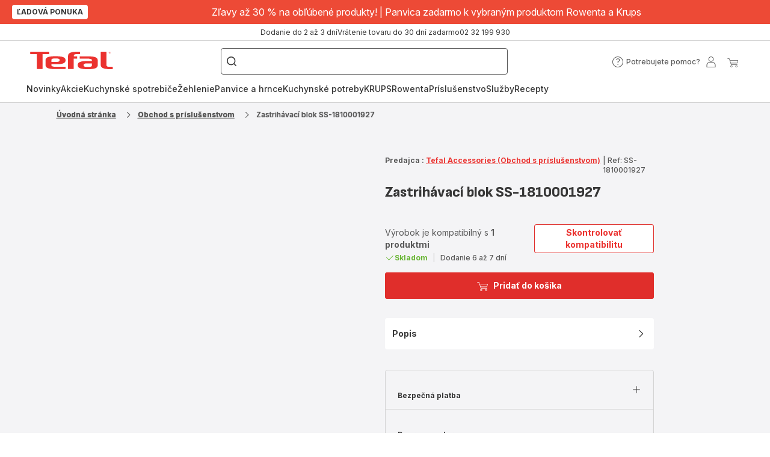

--- FILE ---
content_type: text/html; charset=utf-8
request_url: https://www.tefal.sk/Obchod-s-pr%C3%ADslu%C5%A1enstvom/zastrihavaci-blok-ss-1810001927/a/1810001927
body_size: 106940
content:
<!DOCTYPE html><html lang="sk" dir="ltr"><head>
    <meta charset="utf-8">
    <title>Zastrihávací blok SS-1810001927 | Tefal</title>
    <base href="/">
    <meta name="viewport" content="width=device-width, initial-scale=1">
    
    <link rel="preconnect" href="https://brandsites.api.groupe-seb.com" />
    <link rel="dns-prefetch" href="https://brandsites.api.groupe-seb.com" />
  
    <link rel="preconnect" href="https://twicpics.tefal.sk" />
    <link rel="dns-prefetch" href="https://twicpics.tefal.sk" />
  
    
    
    <script>localStorage.setItem('spartacus⚿⚿language', '"sk"')</script>
    <script type="text/javascript">
      const userAgent = navigator.userAgent;
      if (!(/bot|crawl|slurp|spider|mediapartners|Qualys/i.test(userAgent)) && !(userAgent === '' || userAgent === null || userAgent === undefined)) {
        ;window.NREUM||(NREUM={});NREUM.init={distributed_tracing:{enabled:true},privacy:{cookies_enabled:true},ajax:{deny_list:["bam.nr-data.net"]}};
        ;NREUM.loader_config={
          agentID: "1103312215",
          accountID: "1663259",
          trustKey: "1059767",
          xpid: 'VQABUlRWARABVFZSBQcCXl0E',
          licenseKey: "517787514b",
          applicationID: "1103312215"
        };
        ;NREUM.info={
          beacon:"bam.nr-data.net",
          errorBeacon:"bam.nr-data.net",
          licenseKey:"517787514b",
          applicationID:"1103312215",
          sa:1
        };
        ;/*! For license information please see nr-loader-full-1.299.0.min.js.LICENSE.txt */
(()=>{var e,t,r={8122:(e,t,r)=>{"use strict";r.d(t,{a:()=>i});var n=r(944);function i(e,t){try{if(!e||"object"!=typeof e)return(0,n.R)(3);if(!t||"object"!=typeof t)return(0,n.R)(4);const r=Object.create(Object.getPrototypeOf(t),Object.getOwnPropertyDescriptors(t)),o=0===Object.keys(r).length?e:r;for(let a in o)if(void 0!==e[a])try{if(null===e[a]){r[a]=null;continue}Array.isArray(e[a])&&Array.isArray(t[a])?r[a]=Array.from(new Set([...e[a],...t[a]])):"object"==typeof e[a]&&"object"==typeof t[a]?r[a]=i(e[a],t[a]):r[a]=e[a]}catch(e){r[a]||(0,n.R)(1,e)}return r}catch(e){(0,n.R)(2,e)}}},2555:(e,t,r)=>{"use strict";r.d(t,{D:()=>s,f:()=>a});var n=r(384),i=r(8122);const o={beacon:n.NT.beacon,errorBeacon:n.NT.errorBeacon,licenseKey:void 0,applicationID:void 0,sa:void 0,queueTime:void 0,applicationTime:void 0,ttGuid:void 0,user:void 0,account:void 0,product:void 0,extra:void 0,jsAttributes:{},userAttributes:void 0,atts:void 0,transactionName:void 0,tNamePlain:void 0};function a(e){try{return!!e.licenseKey&&!!e.errorBeacon&&!!e.applicationID}catch(e){return!1}}const s=e=>(0,i.a)(e,o)},7699:(e,t,r)=>{"use strict";r.d(t,{It:()=>i,No:()=>n,qh:()=>a,uh:()=>o});const n=16e3,i=1e6,o="NR_CONTAINER_AGENT",a="SESSION_ERROR"},9324:(e,t,r)=>{"use strict";r.d(t,{F3:()=>i,Xs:()=>o,Yq:()=>a,xv:()=>n});const n="1.299.0",i="PROD",o="CDN",a="^2.0.0-alpha.18"},6154:(e,t,r)=>{"use strict";r.d(t,{OF:()=>u,RI:()=>i,WN:()=>f,bv:()=>o,gm:()=>a,lR:()=>l,m:()=>c,mw:()=>s,sb:()=>d});var n=r(1863);const i="undefined"!=typeof window&&!!window.document,o="undefined"!=typeof WorkerGlobalScope&&("undefined"!=typeof self&&self instanceof WorkerGlobalScope&&self.navigator instanceof WorkerNavigator||"undefined"!=typeof globalThis&&globalThis instanceof WorkerGlobalScope&&globalThis.navigator instanceof WorkerNavigator),a=i?window:"undefined"!=typeof WorkerGlobalScope&&("undefined"!=typeof self&&self instanceof WorkerGlobalScope&&self||"undefined"!=typeof globalThis&&globalThis instanceof WorkerGlobalScope&&globalThis),s=Boolean("hidden"===a?.document?.visibilityState),c=""+a?.location,u=/iPad|iPhone|iPod/.test(a.navigator?.userAgent),d=u&&"undefined"==typeof SharedWorker,l=(()=>{const e=a.navigator?.userAgent?.match(/Firefox[/\s](\d+\.\d+)/);return Array.isArray(e)&&e.length>=2?+e[1]:0})(),f=Date.now()-(0,n.t)()},7295:(e,t,r)=>{"use strict";r.d(t,{Xv:()=>a,gX:()=>i,iW:()=>o});var n=[];function i(e){if(!e||o(e))return!1;if(0===n.length)return!0;for(var t=0;t<n.length;t++){var r=n[t];if("*"===r.hostname)return!1;if(s(r.hostname,e.hostname)&&c(r.pathname,e.pathname))return!1}return!0}function o(e){return void 0===e.hostname}function a(e){if(n=[],e&&e.length)for(var t=0;t<e.length;t++){let r=e[t];if(!r)continue;0===r.indexOf("http://")?r=r.substring(7):0===r.indexOf("https://")&&(r=r.substring(8));const i=r.indexOf("/");let o,a;i>0?(o=r.substring(0,i),a=r.substring(i)):(o=r,a="");let[s]=o.split(":");n.push({hostname:s,pathname:a})}}function s(e,t){return!(e.length>t.length)&&t.indexOf(e)===t.length-e.length}function c(e,t){return 0===e.indexOf("/")&&(e=e.substring(1)),0===t.indexOf("/")&&(t=t.substring(1)),""===e||e===t}},3241:(e,t,r)=>{"use strict";r.d(t,{W:()=>o});var n=r(6154);const i="newrelic";function o(e={}){try{n.gm.dispatchEvent(new CustomEvent(i,{detail:e}))}catch(e){}}},1687:(e,t,r)=>{"use strict";r.d(t,{Ak:()=>u,Ze:()=>f,x3:()=>d});var n=r(3241),i=r(7836),o=r(3606),a=r(860),s=r(2646);const c={};function u(e,t){const r={staged:!1,priority:a.P3[t]||0};l(e),c[e].get(t)||c[e].set(t,r)}function d(e,t){e&&c[e]&&(c[e].get(t)&&c[e].delete(t),p(e,t,!1),c[e].size&&h(e))}function l(e){if(!e)throw new Error("agentIdentifier required");c[e]||(c[e]=new Map)}function f(e="",t="feature",r=!1){if(l(e),!e||!c[e].get(t)||r)return p(e,t);c[e].get(t).staged=!0,h(e)}function h(e){const t=Array.from(c[e]);t.every((([e,t])=>t.staged))&&(t.sort(((e,t)=>e[1].priority-t[1].priority)),t.forEach((([t])=>{c[e].delete(t),p(e,t)})))}function p(e,t,r=!0){const a=e?i.ee.get(e):i.ee,c=o.i.handlers;if(!a.aborted&&a.backlog&&c){if((0,n.W)({agentIdentifier:e,type:"lifecycle",name:"drain",feature:t}),r){const e=a.backlog[t],r=c[t];if(r){for(let t=0;e&&t<e.length;++t)g(e[t],r);Object.entries(r).forEach((([e,t])=>{Object.values(t||{}).forEach((t=>{t[0]?.on&&t[0]?.context()instanceof s.y&&t[0].on(e,t[1])}))}))}}a.isolatedBacklog||delete c[t],a.backlog[t]=null,a.emit("drain-"+t,[])}}function g(e,t){var r=e[1];Object.values(t[r]||{}).forEach((t=>{var r=e[0];if(t[0]===r){var n=t[1],i=e[3],o=e[2];n.apply(i,o)}}))}},7836:(e,t,r)=>{"use strict";r.d(t,{P:()=>s,ee:()=>c});var n=r(384),i=r(8990),o=r(2646),a=r(5607);const s="nr@context:".concat(a.W),c=function e(t,r){var n={},a={},d={},l=!1;try{l=16===r.length&&u.initializedAgents?.[r]?.runtime.isolatedBacklog}catch(e){}var f={on:p,addEventListener:p,removeEventListener:function(e,t){var r=n[e];if(!r)return;for(var i=0;i<r.length;i++)r[i]===t&&r.splice(i,1)},emit:function(e,r,n,i,o){!1!==o&&(o=!0);if(c.aborted&&!i)return;t&&o&&t.emit(e,r,n);var s=h(n);g(e).forEach((e=>{e.apply(s,r)}));var u=v()[a[e]];u&&u.push([f,e,r,s]);return s},get:m,listeners:g,context:h,buffer:function(e,t){const r=v();if(t=t||"feature",f.aborted)return;Object.entries(e||{}).forEach((([e,n])=>{a[n]=t,t in r||(r[t]=[])}))},abort:function(){f._aborted=!0,Object.keys(f.backlog).forEach((e=>{delete f.backlog[e]}))},isBuffering:function(e){return!!v()[a[e]]},debugId:r,backlog:l?{}:t&&"object"==typeof t.backlog?t.backlog:{},isolatedBacklog:l};return Object.defineProperty(f,"aborted",{get:()=>{let e=f._aborted||!1;return e||(t&&(e=t.aborted),e)}}),f;function h(e){return e&&e instanceof o.y?e:e?(0,i.I)(e,s,(()=>new o.y(s))):new o.y(s)}function p(e,t){n[e]=g(e).concat(t)}function g(e){return n[e]||[]}function m(t){return d[t]=d[t]||e(f,t)}function v(){return f.backlog}}(void 0,"globalEE"),u=(0,n.Zm)();u.ee||(u.ee=c)},2646:(e,t,r)=>{"use strict";r.d(t,{y:()=>n});class n{constructor(e){this.contextId=e}}},9908:(e,t,r)=>{"use strict";r.d(t,{d:()=>n,p:()=>i});var n=r(7836).ee.get("handle");function i(e,t,r,i,o){o?(o.buffer([e],i),o.emit(e,t,r)):(n.buffer([e],i),n.emit(e,t,r))}},3606:(e,t,r)=>{"use strict";r.d(t,{i:()=>o});var n=r(9908);o.on=a;var i=o.handlers={};function o(e,t,r,o){a(o||n.d,i,e,t,r)}function a(e,t,r,i,o){o||(o="feature"),e||(e=n.d);var a=t[o]=t[o]||{};(a[r]=a[r]||[]).push([e,i])}},3878:(e,t,r)=>{"use strict";function n(e,t){return{capture:e,passive:!1,signal:t}}function i(e,t,r=!1,i){window.addEventListener(e,t,n(r,i))}function o(e,t,r=!1,i){document.addEventListener(e,t,n(r,i))}r.d(t,{DD:()=>o,jT:()=>n,sp:()=>i})},5607:(e,t,r)=>{"use strict";r.d(t,{W:()=>n});const n=(0,r(9566).bz)()},9566:(e,t,r)=>{"use strict";r.d(t,{LA:()=>s,ZF:()=>c,bz:()=>a,el:()=>u});var n=r(6154);const i="xxxxxxxx-xxxx-4xxx-yxxx-xxxxxxxxxxxx";function o(e,t){return e?15&e[t]:16*Math.random()|0}function a(){const e=n.gm?.crypto||n.gm?.msCrypto;let t,r=0;return e&&e.getRandomValues&&(t=e.getRandomValues(new Uint8Array(30))),i.split("").map((e=>"x"===e?o(t,r++).toString(16):"y"===e?(3&o()|8).toString(16):e)).join("")}function s(e){const t=n.gm?.crypto||n.gm?.msCrypto;let r,i=0;t&&t.getRandomValues&&(r=t.getRandomValues(new Uint8Array(e)));const a=[];for(var s=0;s<e;s++)a.push(o(r,i++).toString(16));return a.join("")}function c(){return s(16)}function u(){return s(32)}},2614:(e,t,r)=>{"use strict";r.d(t,{BB:()=>a,H3:()=>n,g:()=>u,iL:()=>c,tS:()=>s,uh:()=>i,wk:()=>o});const n="NRBA",i="SESSION",o=144e5,a=18e5,s={STARTED:"session-started",PAUSE:"session-pause",RESET:"session-reset",RESUME:"session-resume",UPDATE:"session-update"},c={SAME_TAB:"same-tab",CROSS_TAB:"cross-tab"},u={OFF:0,FULL:1,ERROR:2}},1863:(e,t,r)=>{"use strict";function n(){return Math.floor(performance.now())}r.d(t,{t:()=>n})},7485:(e,t,r)=>{"use strict";r.d(t,{D:()=>i});var n=r(6154);function i(e){if(0===(e||"").indexOf("data:"))return{protocol:"data"};try{const t=new URL(e,location.href),r={port:t.port,hostname:t.hostname,pathname:t.pathname,search:t.search,protocol:t.protocol.slice(0,t.protocol.indexOf(":")),sameOrigin:t.protocol===n.gm?.location?.protocol&&t.host===n.gm?.location?.host};return r.port&&""!==r.port||("http:"===t.protocol&&(r.port="80"),"https:"===t.protocol&&(r.port="443")),r.pathname&&""!==r.pathname?r.pathname.startsWith("/")||(r.pathname="/".concat(r.pathname)):r.pathname="/",r}catch(e){return{}}}},944:(e,t,r)=>{"use strict";r.d(t,{R:()=>i});var n=r(3241);function i(e,t){"function"==typeof console.debug&&(console.debug("New Relic Warning: https://github.com/newrelic/newrelic-browser-agent/blob/main/docs/warning-codes.md#".concat(e),t),(0,n.W)({agentIdentifier:null,drained:null,type:"data",name:"warn",feature:"warn",data:{code:e,secondary:t}}))}},5701:(e,t,r)=>{"use strict";r.d(t,{B:()=>o,t:()=>a});var n=r(3241);const i=new Set,o={};function a(e,t){const r=t.agentIdentifier;o[r]??={},e&&"object"==typeof e&&(i.has(r)||(t.ee.emit("rumresp",[e]),o[r]=e,i.add(r),(0,n.W)({agentIdentifier:r,loaded:!0,drained:!0,type:"lifecycle",name:"load",feature:void 0,data:e})))}},8990:(e,t,r)=>{"use strict";r.d(t,{I:()=>i});var n=Object.prototype.hasOwnProperty;function i(e,t,r){if(n.call(e,t))return e[t];var i=r();if(Object.defineProperty&&Object.keys)try{return Object.defineProperty(e,t,{value:i,writable:!0,enumerable:!1}),i}catch(e){}return e[t]=i,i}},6389:(e,t,r)=>{"use strict";function n(e,t=500,r={}){const n=r?.leading||!1;let i;return(...r)=>{n&&void 0===i&&(e.apply(this,r),i=setTimeout((()=>{i=clearTimeout(i)}),t)),n||(clearTimeout(i),i=setTimeout((()=>{e.apply(this,r)}),t))}}function i(e){let t=!1;return(...r)=>{t||(t=!0,e.apply(this,r))}}r.d(t,{J:()=>i,s:()=>n})},1910:(e,t,r)=>{"use strict";r.d(t,{i:()=>o});var n=r(944);const i=new Map;function o(...e){return e.every((e=>{if(i.has(e))return i.get(e);const t="function"==typeof e&&e.toString().includes("[native code]");return t||(0,n.R)(64,e?.name||e?.toString()),i.set(e,t),t}))}},3304:(e,t,r)=>{"use strict";r.d(t,{A:()=>o});var n=r(7836);const i=()=>{const e=new WeakSet;return(t,r)=>{if("object"==typeof r&&null!==r){if(e.has(r))return;e.add(r)}return r}};function o(e){try{return JSON.stringify(e,i())??""}catch(e){try{n.ee.emit("internal-error",[e])}catch(e){}return""}}},3496:(e,t,r)=>{"use strict";function n(e){return!e||!(!e.licenseKey||!e.applicationID)}function i(e,t){return!e||e.licenseKey===t.info.licenseKey&&e.applicationID===t.info.applicationID}r.d(t,{A:()=>i,I:()=>n})},5289:(e,t,r)=>{"use strict";r.d(t,{GG:()=>o,Qr:()=>s,sB:()=>a});var n=r(3878);function i(){return"undefined"==typeof document||"complete"===document.readyState}function o(e,t){if(i())return e();(0,n.sp)("load",e,t)}function a(e){if(i())return e();(0,n.DD)("DOMContentLoaded",e)}function s(e){if(i())return e();(0,n.sp)("popstate",e)}},384:(e,t,r)=>{"use strict";r.d(t,{NT:()=>a,US:()=>d,Zm:()=>s,bQ:()=>u,dV:()=>c,pV:()=>l});var n=r(6154),i=r(1863),o=r(1910);const a={beacon:"bam.nr-data.net",errorBeacon:"bam.nr-data.net"};function s(){return n.gm.NREUM||(n.gm.NREUM={}),void 0===n.gm.newrelic&&(n.gm.newrelic=n.gm.NREUM),n.gm.NREUM}function c(){let e=s();return e.o||(e.o={ST:n.gm.setTimeout,SI:n.gm.setImmediate||n.gm.setInterval,CT:n.gm.clearTimeout,XHR:n.gm.XMLHttpRequest,REQ:n.gm.Request,EV:n.gm.Event,PR:n.gm.Promise,MO:n.gm.MutationObserver,FETCH:n.gm.fetch,WS:n.gm.WebSocket},(0,o.i)(...Object.values(e.o))),e}function u(e,t){let r=s();r.initializedAgents??={},t.initializedAt={ms:(0,i.t)(),date:new Date},r.initializedAgents[e]=t}function d(e,t){s()[e]=t}function l(){return function(){let e=s();const t=e.info||{};e.info={beacon:a.beacon,errorBeacon:a.errorBeacon,...t}}(),function(){let e=s();const t=e.init||{};e.init={...t}}(),c(),function(){let e=s();const t=e.loader_config||{};e.loader_config={...t}}(),s()}},2843:(e,t,r)=>{"use strict";r.d(t,{u:()=>i});var n=r(3878);function i(e,t=!1,r,i){(0,n.DD)("visibilitychange",(function(){if(t)return void("hidden"===document.visibilityState&&e());e(document.visibilityState)}),r,i)}},8139:(e,t,r)=>{"use strict";r.d(t,{u:()=>f});var n=r(7836),i=r(3434),o=r(8990),a=r(6154);const s={},c=a.gm.XMLHttpRequest,u="addEventListener",d="removeEventListener",l="nr@wrapped:".concat(n.P);function f(e){var t=function(e){return(e||n.ee).get("events")}(e);if(s[t.debugId]++)return t;s[t.debugId]=1;var r=(0,i.YM)(t,!0);function f(e){r.inPlace(e,[u,d],"-",p)}function p(e,t){return e[1]}return"getPrototypeOf"in Object&&(a.RI&&h(document,f),c&&h(c.prototype,f),h(a.gm,f)),t.on(u+"-start",(function(e,t){var n=e[1];if(null!==n&&("function"==typeof n||"object"==typeof n)&&"newrelic"!==e[0]){var i=(0,o.I)(n,l,(function(){var e={object:function(){if("function"!=typeof n.handleEvent)return;return n.handleEvent.apply(n,arguments)},function:n}[typeof n];return e?r(e,"fn-",null,e.name||"anonymous"):n}));this.wrapped=e[1]=i}})),t.on(d+"-start",(function(e){e[1]=this.wrapped||e[1]})),t}function h(e,t,...r){let n=e;for(;"object"==typeof n&&!Object.prototype.hasOwnProperty.call(n,u);)n=Object.getPrototypeOf(n);n&&t(n,...r)}},3434:(e,t,r)=>{"use strict";r.d(t,{Jt:()=>o,YM:()=>u});var n=r(7836),i=r(5607);const o="nr@original:".concat(i.W),a=50;var s=Object.prototype.hasOwnProperty,c=!1;function u(e,t){return e||(e=n.ee),r.inPlace=function(e,t,n,i,o){n||(n="");const a="-"===n.charAt(0);for(let s=0;s<t.length;s++){const c=t[s],u=e[c];l(u)||(e[c]=r(u,a?c+n:n,i,c,o))}},r.flag=o,r;function r(t,r,n,c,u){return l(t)?t:(r||(r=""),nrWrapper[o]=t,function(e,t,r){if(Object.defineProperty&&Object.keys)try{return Object.keys(e).forEach((function(r){Object.defineProperty(t,r,{get:function(){return e[r]},set:function(t){return e[r]=t,t}})})),t}catch(e){d([e],r)}for(var n in e)s.call(e,n)&&(t[n]=e[n])}(t,nrWrapper,e),nrWrapper);function nrWrapper(){var o,s,l,f;let h;try{s=this,o=[...arguments],l="function"==typeof n?n(o,s):n||{}}catch(t){d([t,"",[o,s,c],l],e)}i(r+"start",[o,s,c],l,u);const p=performance.now();let g;try{return f=t.apply(s,o),g=performance.now(),f}catch(e){throw g=performance.now(),i(r+"err",[o,s,e],l,u),h=e,h}finally{const e=g-p,t={start:p,end:g,duration:e,isLongTask:e>=a,methodName:c,thrownError:h};t.isLongTask&&i("long-task",[t,s],l,u),i(r+"end",[o,s,f],l,u)}}}function i(r,n,i,o){if(!c||t){var a=c;c=!0;try{e.emit(r,n,i,t,o)}catch(t){d([t,r,n,i],e)}c=a}}}function d(e,t){t||(t=n.ee);try{t.emit("internal-error",e)}catch(e){}}function l(e){return!(e&&"function"==typeof e&&e.apply&&!e[o])}},9300:(e,t,r)=>{"use strict";r.d(t,{T:()=>n});const n=r(860).K7.ajax},3333:(e,t,r)=>{"use strict";r.d(t,{$v:()=>d,TZ:()=>n,Xh:()=>c,Zp:()=>i,kd:()=>u,mq:()=>s,nf:()=>a,qN:()=>o});const n=r(860).K7.genericEvents,i=["auxclick","click","copy","keydown","paste","scrollend"],o=["focus","blur"],a=4,s=1e3,c=2e3,u=["PageAction","UserAction","BrowserPerformance"],d={MARKS:"experimental.marks",MEASURES:"experimental.measures",RESOURCES:"experimental.resources"}},6774:(e,t,r)=>{"use strict";r.d(t,{T:()=>n});const n=r(860).K7.jserrors},993:(e,t,r)=>{"use strict";r.d(t,{A$:()=>o,ET:()=>a,TZ:()=>s,p_:()=>i});var n=r(860);const i={ERROR:"ERROR",WARN:"WARN",INFO:"INFO",DEBUG:"DEBUG",TRACE:"TRACE"},o={OFF:0,ERROR:1,WARN:2,INFO:3,DEBUG:4,TRACE:5},a="log",s=n.K7.logging},3785:(e,t,r)=>{"use strict";r.d(t,{R:()=>c,b:()=>u});var n=r(9908),i=r(1863),o=r(860),a=r(8154),s=r(993);function c(e,t,r={},c=s.p_.INFO,u,d=(0,i.t)()){(0,n.p)(a.xV,["API/logging/".concat(c.toLowerCase(),"/called")],void 0,o.K7.metrics,e),(0,n.p)(s.ET,[d,t,r,c,u],void 0,o.K7.logging,e)}function u(e){return"string"==typeof e&&Object.values(s.p_).some((t=>t===e.toUpperCase().trim()))}},8154:(e,t,r)=>{"use strict";r.d(t,{z_:()=>o,XG:()=>s,TZ:()=>n,rs:()=>i,xV:()=>a});r(6154),r(9566),r(384);const n=r(860).K7.metrics,i="sm",o="cm",a="storeSupportabilityMetrics",s="storeEventMetrics"},6630:(e,t,r)=>{"use strict";r.d(t,{T:()=>n});const n=r(860).K7.pageViewEvent},782:(e,t,r)=>{"use strict";r.d(t,{T:()=>n});const n=r(860).K7.pageViewTiming},6344:(e,t,r)=>{"use strict";r.d(t,{BB:()=>d,G4:()=>o,Qb:()=>l,TZ:()=>i,Ug:()=>a,_s:()=>s,bc:()=>u,yP:()=>c});var n=r(2614);const i=r(860).K7.sessionReplay,o={RECORD:"recordReplay",PAUSE:"pauseReplay",ERROR_DURING_REPLAY:"errorDuringReplay"},a=.12,s={DomContentLoaded:0,Load:1,FullSnapshot:2,IncrementalSnapshot:3,Meta:4,Custom:5},c={[n.g.ERROR]:15e3,[n.g.FULL]:3e5,[n.g.OFF]:0},u={RESET:{message:"Session was reset",sm:"Reset"},IMPORT:{message:"Recorder failed to import",sm:"Import"},TOO_MANY:{message:"429: Too Many Requests",sm:"Too-Many"},TOO_BIG:{message:"Payload was too large",sm:"Too-Big"},CROSS_TAB:{message:"Session Entity was set to OFF on another tab",sm:"Cross-Tab"},ENTITLEMENTS:{message:"Session Replay is not allowed and will not be started",sm:"Entitlement"}},d=5e3,l={API:"api",RESUME:"resume",SWITCH_TO_FULL:"switchToFull",INITIALIZE:"initialize",PRELOAD:"preload"}},5270:(e,t,r)=>{"use strict";r.d(t,{Aw:()=>a,SR:()=>o,rF:()=>s});var n=r(384),i=r(7767);function o(e){return!!(0,n.dV)().o.MO&&(0,i.V)(e)&&!0===e?.session_trace.enabled}function a(e){return!0===e?.session_replay.preload&&o(e)}function s(e,t){try{if("string"==typeof t?.type){if("password"===t.type.toLowerCase())return"*".repeat(e?.length||0);if(void 0!==t?.dataset?.nrUnmask||t?.classList?.contains("nr-unmask"))return e}}catch(e){}return"string"==typeof e?e.replace(/[\S]/g,"*"):"*".repeat(e?.length||0)}},3738:(e,t,r)=>{"use strict";r.d(t,{He:()=>i,Kp:()=>s,Lc:()=>u,Rz:()=>d,TZ:()=>n,bD:()=>o,d3:()=>a,jx:()=>l,sl:()=>f,uP:()=>c});const n=r(860).K7.sessionTrace,i="bstResource",o="resource",a="-start",s="-end",c="fn"+a,u="fn"+s,d="pushState",l=1e3,f=3e4},4234:(e,t,r)=>{"use strict";r.d(t,{W:()=>o});var n=r(7836),i=r(1687);class o{constructor(e,t){this.agentIdentifier=e,this.ee=n.ee.get(e),this.featureName=t,this.blocked=!1}deregisterDrain(){(0,i.x3)(this.agentIdentifier,this.featureName)}}},7767:(e,t,r)=>{"use strict";r.d(t,{V:()=>i});var n=r(6154);const i=e=>n.RI&&!0===e?.privacy.cookies_enabled},1741:(e,t,r)=>{"use strict";r.d(t,{W:()=>o});var n=r(944),i=r(4261);class o{#e(e,...t){if(this[e]!==o.prototype[e])return this[e](...t);(0,n.R)(35,e)}addPageAction(e,t){return this.#e(i.hG,e,t)}register(e){return this.#e(i.eY,e)}recordCustomEvent(e,t){return this.#e(i.fF,e,t)}setPageViewName(e,t){return this.#e(i.Fw,e,t)}setCustomAttribute(e,t,r){return this.#e(i.cD,e,t,r)}noticeError(e,t){return this.#e(i.o5,e,t)}setUserId(e){return this.#e(i.Dl,e)}setApplicationVersion(e){return this.#e(i.nb,e)}setErrorHandler(e){return this.#e(i.bt,e)}addRelease(e,t){return this.#e(i.k6,e,t)}log(e,t){return this.#e(i.$9,e,t)}start(){return this.#e(i.d3)}finished(e){return this.#e(i.BL,e)}recordReplay(){return this.#e(i.CH)}pauseReplay(){return this.#e(i.Tb)}addToTrace(e){return this.#e(i.U2,e)}setCurrentRouteName(e){return this.#e(i.PA,e)}interaction(){return this.#e(i.dT)}wrapLogger(e,t,r){return this.#e(i.Wb,e,t,r)}measure(e,t){return this.#e(i.V1,e,t)}}},4261:(e,t,r)=>{"use strict";r.d(t,{$9:()=>u,BL:()=>s,CH:()=>h,Dl:()=>R,Fw:()=>y,PA:()=>m,Pl:()=>n,Tb:()=>l,U2:()=>o,V1:()=>T,Wb:()=>w,bt:()=>b,cD:()=>v,d3:()=>x,dT:()=>c,eY:()=>p,fF:()=>f,hG:()=>i,k6:()=>a,nb:()=>g,o5:()=>d});const n="api-",i="addPageAction",o="addToTrace",a="addRelease",s="finished",c="interaction",u="log",d="noticeError",l="pauseReplay",f="recordCustomEvent",h="recordReplay",p="register",g="setApplicationVersion",m="setCurrentRouteName",v="setCustomAttribute",b="setErrorHandler",y="setPageViewName",R="setUserId",x="start",w="wrapLogger",T="measure"},5205:(e,t,r)=>{"use strict";r.d(t,{j:()=>A});var n=r(384),i=r(1741);var o=r(2555),a=r(3333);const s=e=>{if(!e||"string"!=typeof e)return!1;try{document.createDocumentFragment().querySelector(e)}catch{return!1}return!0};var c=r(2614),u=r(944),d=r(8122);const l="[data-nr-mask]",f=e=>(0,d.a)(e,(()=>{const e={feature_flags:[],experimental:{marks:!1,measures:!1,resources:!1},mask_selector:"*",block_selector:"[data-nr-block]",mask_input_options:{color:!1,date:!1,"datetime-local":!1,email:!1,month:!1,number:!1,range:!1,search:!1,tel:!1,text:!1,time:!1,url:!1,week:!1,textarea:!1,select:!1,password:!0}};return{ajax:{deny_list:void 0,block_internal:!0,enabled:!0,autoStart:!0},api:{allow_registered_children:!0,duplicate_registered_data:!1},distributed_tracing:{enabled:void 0,exclude_newrelic_header:void 0,cors_use_newrelic_header:void 0,cors_use_tracecontext_headers:void 0,allowed_origins:void 0},get feature_flags(){return e.feature_flags},set feature_flags(t){e.feature_flags=t},generic_events:{enabled:!0,autoStart:!0},harvest:{interval:30},jserrors:{enabled:!0,autoStart:!0},logging:{enabled:!0,autoStart:!0},metrics:{enabled:!0,autoStart:!0},obfuscate:void 0,page_action:{enabled:!0},page_view_event:{enabled:!0,autoStart:!0},page_view_timing:{enabled:!0,autoStart:!0},performance:{get capture_marks(){return e.feature_flags.includes(a.$v.MARKS)||e.experimental.marks},set capture_marks(t){e.experimental.marks=t},get capture_measures(){return e.feature_flags.includes(a.$v.MEASURES)||e.experimental.measures},set capture_measures(t){e.experimental.measures=t},capture_detail:!0,resources:{get enabled(){return e.feature_flags.includes(a.$v.RESOURCES)||e.experimental.resources},set enabled(t){e.experimental.resources=t},asset_types:[],first_party_domains:[],ignore_newrelic:!0}},privacy:{cookies_enabled:!0},proxy:{assets:void 0,beacon:void 0},session:{expiresMs:c.wk,inactiveMs:c.BB},session_replay:{autoStart:!0,enabled:!1,preload:!1,sampling_rate:10,error_sampling_rate:100,collect_fonts:!1,inline_images:!1,fix_stylesheets:!0,mask_all_inputs:!0,get mask_text_selector(){return e.mask_selector},set mask_text_selector(t){s(t)?e.mask_selector="".concat(t,",").concat(l):""===t||null===t?e.mask_selector=l:(0,u.R)(5,t)},get block_class(){return"nr-block"},get ignore_class(){return"nr-ignore"},get mask_text_class(){return"nr-mask"},get block_selector(){return e.block_selector},set block_selector(t){s(t)?e.block_selector+=",".concat(t):""!==t&&(0,u.R)(6,t)},get mask_input_options(){return e.mask_input_options},set mask_input_options(t){t&&"object"==typeof t?e.mask_input_options={...t,password:!0}:(0,u.R)(7,t)}},session_trace:{enabled:!0,autoStart:!0},soft_navigations:{enabled:!0,autoStart:!0},spa:{enabled:!0,autoStart:!0},ssl:void 0,user_actions:{enabled:!0,elementAttributes:["id","className","tagName","type"]}}})());var h=r(6154),p=r(9324);let g=0;const m={buildEnv:p.F3,distMethod:p.Xs,version:p.xv,originTime:h.WN},v={appMetadata:{},customTransaction:void 0,denyList:void 0,disabled:!1,entityManager:void 0,harvester:void 0,isolatedBacklog:!1,isRecording:!1,loaderType:void 0,maxBytes:3e4,obfuscator:void 0,onerror:void 0,ptid:void 0,releaseIds:{},session:void 0,timeKeeper:void 0,jsAttributesMetadata:{bytes:0},get harvestCount(){return++g}},b=e=>{const t=(0,d.a)(e,v),r=Object.keys(m).reduce(((e,t)=>(e[t]={value:m[t],writable:!1,configurable:!0,enumerable:!0},e)),{});return Object.defineProperties(t,r)};var y=r(5701);const R=e=>{const t=e.startsWith("http");e+="/",r.p=t?e:"https://"+e};var x=r(7836),w=r(3241);const T={accountID:void 0,trustKey:void 0,agentID:void 0,licenseKey:void 0,applicationID:void 0,xpid:void 0},E=e=>(0,d.a)(e,T),_=new Set;function A(e,t={},r,a){let{init:s,info:c,loader_config:u,runtime:d={},exposed:l=!0}=t;if(!c){const e=(0,n.pV)();s=e.init,c=e.info,u=e.loader_config}e.init=f(s||{}),e.loader_config=E(u||{}),c.jsAttributes??={},h.bv&&(c.jsAttributes.isWorker=!0),e.info=(0,o.D)(c);const p=e.init,g=[c.beacon,c.errorBeacon];_.has(e.agentIdentifier)||(p.proxy.assets&&(R(p.proxy.assets),g.push(p.proxy.assets)),p.proxy.beacon&&g.push(p.proxy.beacon),e.beacons=[...g],function(e){const t=(0,n.pV)();Object.getOwnPropertyNames(i.W.prototype).forEach((r=>{const n=i.W.prototype[r];if("function"!=typeof n||"constructor"===n)return;let o=t[r];e[r]&&!1!==e.exposed&&"micro-agent"!==e.runtime?.loaderType&&(t[r]=(...t)=>{const n=e[r](...t);return o?o(...t):n})}))}(e),(0,n.US)("activatedFeatures",y.B),e.runSoftNavOverSpa&&=!0===p.soft_navigations.enabled&&p.feature_flags.includes("soft_nav")),d.denyList=[...p.ajax.deny_list||[],...p.ajax.block_internal?g:[]],d.ptid=e.agentIdentifier,d.loaderType=r,e.runtime=b(d),_.has(e.agentIdentifier)||(e.ee=x.ee.get(e.agentIdentifier),e.exposed=l,(0,w.W)({agentIdentifier:e.agentIdentifier,drained:!!y.B?.[e.agentIdentifier],type:"lifecycle",name:"initialize",feature:void 0,data:e.config})),_.add(e.agentIdentifier)}},8374:(e,t,r)=>{r.nc=(()=>{try{return document?.currentScript?.nonce}catch(e){}return""})()},860:(e,t,r)=>{"use strict";r.d(t,{$J:()=>d,K7:()=>c,P3:()=>u,XX:()=>i,Yy:()=>s,df:()=>o,qY:()=>n,v4:()=>a});const n="events",i="jserrors",o="browser/blobs",a="rum",s="browser/logs",c={ajax:"ajax",genericEvents:"generic_events",jserrors:i,logging:"logging",metrics:"metrics",pageAction:"page_action",pageViewEvent:"page_view_event",pageViewTiming:"page_view_timing",sessionReplay:"session_replay",sessionTrace:"session_trace",softNav:"soft_navigations",spa:"spa"},u={[c.pageViewEvent]:1,[c.pageViewTiming]:2,[c.metrics]:3,[c.jserrors]:4,[c.spa]:5,[c.ajax]:6,[c.sessionTrace]:7,[c.softNav]:8,[c.sessionReplay]:9,[c.logging]:10,[c.genericEvents]:11},d={[c.pageViewEvent]:a,[c.pageViewTiming]:n,[c.ajax]:n,[c.spa]:n,[c.softNav]:n,[c.metrics]:i,[c.jserrors]:i,[c.sessionTrace]:o,[c.sessionReplay]:o,[c.logging]:s,[c.genericEvents]:"ins"}}},n={};function i(e){var t=n[e];if(void 0!==t)return t.exports;var o=n[e]={exports:{}};return r[e](o,o.exports,i),o.exports}i.m=r,i.d=(e,t)=>{for(var r in t)i.o(t,r)&&!i.o(e,r)&&Object.defineProperty(e,r,{enumerable:!0,get:t[r]})},i.f={},i.e=e=>Promise.all(Object.keys(i.f).reduce(((t,r)=>(i.f[r](e,t),t)),[])),i.u=e=>({95:"nr-full-compressor",222:"nr-full-recorder",891:"nr-full"}[e]+"-1.299.0.min.js"),i.o=(e,t)=>Object.prototype.hasOwnProperty.call(e,t),e={},t="NRBA-1.299.0.PROD:",i.l=(r,n,o,a)=>{if(e[r])e[r].push(n);else{var s,c;if(void 0!==o)for(var u=document.getElementsByTagName("script"),d=0;d<u.length;d++){var l=u[d];if(l.getAttribute("src")==r||l.getAttribute("data-webpack")==t+o){s=l;break}}if(!s){c=!0;var f={891:"sha512-mDMx3jS+hIoGS7tBseu+k2zPqU6n6pTJOQvDTXT2ppatJ1HNnA/VkWCHmab8Rhd+19YfmlUmCEUc1xlWzCmcCw==",222:"sha512-haqQ9y3REbdlfINdzlM/4nAg4OdftO7z40XdwKda202eUWojGcyKOpa60y4hJokwI6oZc/+jiDFE2GhDFIVWww==",95:"sha512-nLMcl84yLIeO2Nd/BH+0MvCtfl8PEYVG29NrIaF7drt9ereKcCGbmR1CK9c/ey9k4Y3eBm8LukySzppjj5Ll2g=="};(s=document.createElement("script")).charset="utf-8",s.timeout=120,i.nc&&s.setAttribute("nonce",i.nc),s.setAttribute("data-webpack",t+o),s.src=r,0!==s.src.indexOf(window.location.origin+"/")&&(s.crossOrigin="anonymous"),f[a]&&(s.integrity=f[a])}e[r]=[n];var h=(t,n)=>{s.onerror=s.onload=null,clearTimeout(p);var i=e[r];if(delete e[r],s.parentNode&&s.parentNode.removeChild(s),i&&i.forEach((e=>e(n))),t)return t(n)},p=setTimeout(h.bind(null,void 0,{type:"timeout",target:s}),12e4);s.onerror=h.bind(null,s.onerror),s.onload=h.bind(null,s.onload),c&&document.head.appendChild(s)}},i.r=e=>{"undefined"!=typeof Symbol&&Symbol.toStringTag&&Object.defineProperty(e,Symbol.toStringTag,{value:"Module"}),Object.defineProperty(e,"__esModule",{value:!0})},i.p="https://js-agent.newrelic.com/",(()=>{var e={85:0,959:0};i.f.j=(t,r)=>{var n=i.o(e,t)?e[t]:void 0;if(0!==n)if(n)r.push(n[2]);else{var o=new Promise(((r,i)=>n=e[t]=[r,i]));r.push(n[2]=o);var a=i.p+i.u(t),s=new Error;i.l(a,(r=>{if(i.o(e,t)&&(0!==(n=e[t])&&(e[t]=void 0),n)){var o=r&&("load"===r.type?"missing":r.type),a=r&&r.target&&r.target.src;s.message="Loading chunk "+t+" failed.\n("+o+": "+a+")",s.name="ChunkLoadError",s.type=o,s.request=a,n[1](s)}}),"chunk-"+t,t)}};var t=(t,r)=>{var n,o,[a,s,c]=r,u=0;if(a.some((t=>0!==e[t]))){for(n in s)i.o(s,n)&&(i.m[n]=s[n]);if(c)c(i)}for(t&&t(r);u<a.length;u++)o=a[u],i.o(e,o)&&e[o]&&e[o][0](),e[o]=0},r=self["webpackChunk:NRBA-1.299.0.PROD"]=self["webpackChunk:NRBA-1.299.0.PROD"]||[];r.forEach(t.bind(null,0)),r.push=t.bind(null,r.push.bind(r))})(),(()=>{"use strict";i(8374);var e=i(9566),t=i(1741);class r extends t.W{agentIdentifier=(0,e.LA)(16)}var n=i(860);const o=Object.values(n.K7);var a=i(5205);var s=i(9908),c=i(1863),u=i(4261),d=i(3241),l=i(944),f=i(5701),h=i(8154);function p(e,t,i,o){const a=o||i;!a||a[e]&&a[e]!==r.prototype[e]||(a[e]=function(){(0,s.p)(h.xV,["API/"+e+"/called"],void 0,n.K7.metrics,i.ee),(0,d.W)({agentIdentifier:i.agentIdentifier,drained:!!f.B?.[i.agentIdentifier],type:"data",name:"api",feature:u.Pl+e,data:{}});try{return t.apply(this,arguments)}catch(e){(0,l.R)(23,e)}})}function g(e,t,r,n,i){const o=e.info;null===r?delete o.jsAttributes[t]:o.jsAttributes[t]=r,(i||null===r)&&(0,s.p)(u.Pl+n,[(0,c.t)(),t,r],void 0,"session",e.ee)}var m=i(1687),v=i(4234),b=i(5289),y=i(6154),R=i(5270),x=i(7767),w=i(6389),T=i(7699);class E extends v.W{constructor(e,t){super(e.agentIdentifier,t),this.agentRef=e,this.abortHandler=void 0,this.featAggregate=void 0,this.onAggregateImported=void 0,this.deferred=Promise.resolve(),!1===e.init[this.featureName].autoStart?this.deferred=new Promise(((t,r)=>{this.ee.on("manual-start-all",(0,w.J)((()=>{(0,m.Ak)(e.agentIdentifier,this.featureName),t()})))})):(0,m.Ak)(e.agentIdentifier,t)}importAggregator(e,t,r={}){if(this.featAggregate)return;let n;this.onAggregateImported=new Promise((e=>{n=e}));const o=async()=>{let o;await this.deferred;try{if((0,x.V)(e.init)){const{setupAgentSession:t}=await i.e(891).then(i.bind(i,8766));o=t(e)}}catch(e){(0,l.R)(20,e),this.ee.emit("internal-error",[e]),(0,s.p)(T.qh,[e],void 0,this.featureName,this.ee)}try{if(!this.#t(this.featureName,o,e.init))return(0,m.Ze)(this.agentIdentifier,this.featureName),void n(!1);const{Aggregate:i}=await t();this.featAggregate=new i(e,r),e.runtime.harvester.initializedAggregates.push(this.featAggregate),n(!0)}catch(e){(0,l.R)(34,e),this.abortHandler?.(),(0,m.Ze)(this.agentIdentifier,this.featureName,!0),n(!1),this.ee&&this.ee.abort()}};y.RI?(0,b.GG)((()=>o()),!0):o()}#t(e,t,r){if(this.blocked)return!1;switch(e){case n.K7.sessionReplay:return(0,R.SR)(r)&&!!t;case n.K7.sessionTrace:return!!t;default:return!0}}}var _=i(6630),A=i(2614);class S extends E{static featureName=_.T;constructor(e){var t;super(e,_.T),this.setupInspectionEvents(e.agentIdentifier),t=e,p(u.Fw,(function(e,r){"string"==typeof e&&("/"!==e.charAt(0)&&(e="/"+e),t.runtime.customTransaction=(r||"http://custom.transaction")+e,(0,s.p)(u.Pl+u.Fw,[(0,c.t)()],void 0,void 0,t.ee))}),t),this.ee.on("api-send-rum",((e,t)=>(0,s.p)("send-rum",[e,t],void 0,this.featureName,this.ee))),this.importAggregator(e,(()=>i.e(891).then(i.bind(i,7550))))}setupInspectionEvents(e){const t=(t,r)=>{t&&(0,d.W)({agentIdentifier:e,timeStamp:t.timeStamp,loaded:"complete"===t.target.readyState,type:"window",name:r,data:t.target.location+""})};(0,b.sB)((e=>{t(e,"DOMContentLoaded")})),(0,b.GG)((e=>{t(e,"load")})),(0,b.Qr)((e=>{t(e,"navigate")})),this.ee.on(A.tS.UPDATE,((t,r)=>{(0,d.W)({agentIdentifier:e,type:"lifecycle",name:"session",data:r})}))}}var O=i(384);var N=i(2843),I=i(3878),P=i(782);class k extends E{static featureName=P.T;constructor(e){super(e,P.T),y.RI&&((0,N.u)((()=>(0,s.p)("docHidden",[(0,c.t)()],void 0,P.T,this.ee)),!0),(0,I.sp)("pagehide",(()=>(0,s.p)("winPagehide",[(0,c.t)()],void 0,P.T,this.ee))),this.importAggregator(e,(()=>i.e(891).then(i.bind(i,9917)))))}}class j extends E{static featureName=h.TZ;constructor(e){super(e,h.TZ),y.RI&&document.addEventListener("securitypolicyviolation",(e=>{(0,s.p)(h.xV,["Generic/CSPViolation/Detected"],void 0,this.featureName,this.ee)})),this.importAggregator(e,(()=>i.e(891).then(i.bind(i,6555))))}}var C=i(6774),L=i(3304);class H{constructor(e,t,r,n,i){this.name="UncaughtError",this.message="string"==typeof e?e:(0,L.A)(e),this.sourceURL=t,this.line=r,this.column=n,this.__newrelic=i}}function M(e){return F(e)?e:new H(void 0!==e?.message?e.message:e,e?.filename||e?.sourceURL,e?.lineno||e?.line,e?.colno||e?.col,e?.__newrelic,e?.cause)}function D(e){const t="Unhandled Promise Rejection: ";if(!e?.reason)return;if(F(e.reason)){try{e.reason.message.startsWith(t)||(e.reason.message=t+e.reason.message)}catch(e){}return M(e.reason)}const r=M(e.reason);return(r.message||"").startsWith(t)||(r.message=t+r.message),r}function K(e){if(e.error instanceof SyntaxError&&!/:\d+$/.test(e.error.stack?.trim())){const t=new H(e.message,e.filename,e.lineno,e.colno,e.error.__newrelic,e.cause);return t.name=SyntaxError.name,t}return F(e.error)?e.error:M(e)}function F(e){return e instanceof Error&&!!e.stack}function W(e,t,r,i,o=(0,c.t)()){"string"==typeof e&&(e=new Error(e)),(0,s.p)("err",[e,o,!1,t,r.runtime.isRecording,void 0,i],void 0,n.K7.jserrors,r.ee),(0,s.p)("uaErr",[],void 0,n.K7.genericEvents,r.ee)}var B=i(3496),U=i(993),G=i(3785);function V(e,{customAttributes:t={},level:r=U.p_.INFO}={},n,i,o=(0,c.t)()){(0,G.R)(n.ee,e,t,r,i,o)}function z(e,t,r,i,o=(0,c.t)()){(0,s.p)(u.Pl+u.hG,[o,e,t,i],void 0,n.K7.genericEvents,r.ee)}function Z(e){p(u.eY,(function(t){return function(e,t){const r={};let i,o;(0,l.R)(54,"newrelic.register"),e.init.api.allow_registered_children||(i=()=>(0,l.R)(55));t&&(0,B.I)(t)||(i=()=>(0,l.R)(48,t));const a={addPageAction:(n,i={})=>{u(z,[n,{...r,...i},e],t)},log:(n,i={})=>{u(V,[n,{...i,customAttributes:{...r,...i.customAttributes||{}}},e],t)},noticeError:(n,i={})=>{u(W,[n,{...r,...i},e],t)},setApplicationVersion:e=>{r["application.version"]=e},setCustomAttribute:(e,t)=>{r[e]=t},setUserId:e=>{r["enduser.id"]=e},metadata:{customAttributes:r,target:t,get connected(){return o||Promise.reject(new Error("Failed to connect"))}}};i?i():o=new Promise(((n,i)=>{try{const o=e.runtime?.entityManager;let s=!!o?.get().entityGuid,c=o?.getEntityGuidFor(t.licenseKey,t.applicationID),u=!!c;if(s&&u)t.entityGuid=c,n(a);else{const d=setTimeout((()=>i(new Error("Failed to connect - Timeout"))),15e3);function l(r){(0,B.A)(r,e)?s||=!0:t.licenseKey===r.licenseKey&&t.applicationID===r.applicationID&&(u=!0,t.entityGuid=r.entityGuid),s&&u&&(clearTimeout(d),e.ee.removeEventListener("entity-added",l),n(a))}e.ee.emit("api-send-rum",[r,t]),e.ee.on("entity-added",l)}}catch(f){i(f)}}));const u=async(t,r,a)=>{if(i)return i();const u=(0,c.t)();(0,s.p)(h.xV,["API/register/".concat(t.name,"/called")],void 0,n.K7.metrics,e.ee);try{await o;const n=e.init.api.duplicate_registered_data;(!0===n||Array.isArray(n)&&n.includes(a.entityGuid))&&t(...r,void 0,u),t(...r,a.entityGuid,u)}catch(e){(0,l.R)(50,e)}};return a}(e,t)}),e)}class q extends E{static featureName=C.T;constructor(e){var t;super(e,C.T),t=e,p(u.o5,((e,r)=>W(e,r,t)),t),function(e){p(u.bt,(function(t){e.runtime.onerror=t}),e)}(e),function(e){let t=0;p(u.k6,(function(e,r){++t>10||(this.runtime.releaseIds[e.slice(-200)]=(""+r).slice(-200))}),e)}(e),Z(e);try{this.removeOnAbort=new AbortController}catch(e){}this.ee.on("internal-error",((t,r)=>{this.abortHandler&&(0,s.p)("ierr",[M(t),(0,c.t)(),!0,{},e.runtime.isRecording,r],void 0,this.featureName,this.ee)})),y.gm.addEventListener("unhandledrejection",(t=>{this.abortHandler&&(0,s.p)("err",[D(t),(0,c.t)(),!1,{unhandledPromiseRejection:1},e.runtime.isRecording],void 0,this.featureName,this.ee)}),(0,I.jT)(!1,this.removeOnAbort?.signal)),y.gm.addEventListener("error",(t=>{this.abortHandler&&(0,s.p)("err",[K(t),(0,c.t)(),!1,{},e.runtime.isRecording],void 0,this.featureName,this.ee)}),(0,I.jT)(!1,this.removeOnAbort?.signal)),this.abortHandler=this.#r,this.importAggregator(e,(()=>i.e(891).then(i.bind(i,2176))))}#r(){this.removeOnAbort?.abort(),this.abortHandler=void 0}}var X=i(8990);let Y=1;function Q(e){const t=typeof e;return!e||"object"!==t&&"function"!==t?-1:e===y.gm?0:(0,X.I)(e,"nr@id",(function(){return Y++}))}function J(e){if("string"==typeof e&&e.length)return e.length;if("object"==typeof e){if("undefined"!=typeof ArrayBuffer&&e instanceof ArrayBuffer&&e.byteLength)return e.byteLength;if("undefined"!=typeof Blob&&e instanceof Blob&&e.size)return e.size;if(!("undefined"!=typeof FormData&&e instanceof FormData))try{return(0,L.A)(e).length}catch(e){return}}}var ee=i(8139),te=i(7836),re=i(3434);const ne={},ie=["open","send"];function oe(e){var t=e||te.ee;const r=function(e){return(e||te.ee).get("xhr")}(t);if(void 0===y.gm.XMLHttpRequest)return r;if(ne[r.debugId]++)return r;ne[r.debugId]=1,(0,ee.u)(t);var n=(0,re.YM)(r),i=y.gm.XMLHttpRequest,o=y.gm.MutationObserver,a=y.gm.Promise,s=y.gm.setInterval,c="readystatechange",u=["onload","onerror","onabort","onloadstart","onloadend","onprogress","ontimeout"],d=[],f=y.gm.XMLHttpRequest=function(e){const t=new i(e),o=r.context(t);try{r.emit("new-xhr",[t],o),t.addEventListener(c,(a=o,function(){var e=this;e.readyState>3&&!a.resolved&&(a.resolved=!0,r.emit("xhr-resolved",[],e)),n.inPlace(e,u,"fn-",b)}),(0,I.jT)(!1))}catch(e){(0,l.R)(15,e);try{r.emit("internal-error",[e])}catch(e){}}var a;return t};function h(e,t){n.inPlace(t,["onreadystatechange"],"fn-",b)}if(function(e,t){for(var r in e)t[r]=e[r]}(i,f),f.prototype=i.prototype,n.inPlace(f.prototype,ie,"-xhr-",b),r.on("send-xhr-start",(function(e,t){h(e,t),function(e){d.push(e),o&&(p?p.then(v):s?s(v):(g=-g,m.data=g))}(t)})),r.on("open-xhr-start",h),o){var p=a&&a.resolve();if(!s&&!a){var g=1,m=document.createTextNode(g);new o(v).observe(m,{characterData:!0})}}else t.on("fn-end",(function(e){e[0]&&e[0].type===c||v()}));function v(){for(var e=0;e<d.length;e++)h(0,d[e]);d.length&&(d=[])}function b(e,t){return t}return r}var ae="fetch-",se=ae+"body-",ce=["arrayBuffer","blob","json","text","formData"],ue=y.gm.Request,de=y.gm.Response,le="prototype";const fe={};function he(e){const t=function(e){return(e||te.ee).get("fetch")}(e);if(!(ue&&de&&y.gm.fetch))return t;if(fe[t.debugId]++)return t;function r(e,r,n){var i=e[r];"function"==typeof i&&(e[r]=function(){var e,r=[...arguments],o={};t.emit(n+"before-start",[r],o),o[te.P]&&o[te.P].dt&&(e=o[te.P].dt);var a=i.apply(this,r);return t.emit(n+"start",[r,e],a),a.then((function(e){return t.emit(n+"end",[null,e],a),e}),(function(e){throw t.emit(n+"end",[e],a),e}))})}return fe[t.debugId]=1,ce.forEach((e=>{r(ue[le],e,se),r(de[le],e,se)})),r(y.gm,"fetch",ae),t.on(ae+"end",(function(e,r){var n=this;if(r){var i=r.headers.get("content-length");null!==i&&(n.rxSize=i),t.emit(ae+"done",[null,r],n)}else t.emit(ae+"done",[e],n)})),t}var pe=i(7485);class ge{constructor(e){this.agentRef=e}generateTracePayload(t){const r=this.agentRef.loader_config;if(!this.shouldGenerateTrace(t)||!r)return null;var n=(r.accountID||"").toString()||null,i=(r.agentID||"").toString()||null,o=(r.trustKey||"").toString()||null;if(!n||!i)return null;var a=(0,e.ZF)(),s=(0,e.el)(),c=Date.now(),u={spanId:a,traceId:s,timestamp:c};return(t.sameOrigin||this.isAllowedOrigin(t)&&this.useTraceContextHeadersForCors())&&(u.traceContextParentHeader=this.generateTraceContextParentHeader(a,s),u.traceContextStateHeader=this.generateTraceContextStateHeader(a,c,n,i,o)),(t.sameOrigin&&!this.excludeNewrelicHeader()||!t.sameOrigin&&this.isAllowedOrigin(t)&&this.useNewrelicHeaderForCors())&&(u.newrelicHeader=this.generateTraceHeader(a,s,c,n,i,o)),u}generateTraceContextParentHeader(e,t){return"00-"+t+"-"+e+"-01"}generateTraceContextStateHeader(e,t,r,n,i){return i+"@nr=0-1-"+r+"-"+n+"-"+e+"----"+t}generateTraceHeader(e,t,r,n,i,o){if(!("function"==typeof y.gm?.btoa))return null;var a={v:[0,1],d:{ty:"Browser",ac:n,ap:i,id:e,tr:t,ti:r}};return o&&n!==o&&(a.d.tk=o),btoa((0,L.A)(a))}shouldGenerateTrace(e){return this.agentRef.init?.distributed_tracing?.enabled&&this.isAllowedOrigin(e)}isAllowedOrigin(e){var t=!1;const r=this.agentRef.init?.distributed_tracing;if(e.sameOrigin)t=!0;else if(r?.allowed_origins instanceof Array)for(var n=0;n<r.allowed_origins.length;n++){var i=(0,pe.D)(r.allowed_origins[n]);if(e.hostname===i.hostname&&e.protocol===i.protocol&&e.port===i.port){t=!0;break}}return t}excludeNewrelicHeader(){var e=this.agentRef.init?.distributed_tracing;return!!e&&!!e.exclude_newrelic_header}useNewrelicHeaderForCors(){var e=this.agentRef.init?.distributed_tracing;return!!e&&!1!==e.cors_use_newrelic_header}useTraceContextHeadersForCors(){var e=this.agentRef.init?.distributed_tracing;return!!e&&!!e.cors_use_tracecontext_headers}}var me=i(9300),ve=i(7295);function be(e){return"string"==typeof e?e:e instanceof(0,O.dV)().o.REQ?e.url:y.gm?.URL&&e instanceof URL?e.href:void 0}var ye=["load","error","abort","timeout"],Re=ye.length,xe=(0,O.dV)().o.REQ,we=(0,O.dV)().o.XHR;const Te="X-NewRelic-App-Data";class Ee extends E{static featureName=me.T;constructor(e){super(e,me.T),this.dt=new ge(e),this.handler=(e,t,r,n)=>(0,s.p)(e,t,r,n,this.ee);try{const e={xmlhttprequest:"xhr",fetch:"fetch",beacon:"beacon"};y.gm?.performance?.getEntriesByType("resource").forEach((t=>{if(t.initiatorType in e&&0!==t.responseStatus){const r={status:t.responseStatus},i={rxSize:t.transferSize,duration:Math.floor(t.duration),cbTime:0};_e(r,t.name),this.handler("xhr",[r,i,t.startTime,t.responseEnd,e[t.initiatorType]],void 0,n.K7.ajax)}}))}catch(e){}he(this.ee),oe(this.ee),function(e,t,r,i){function o(e){var t=this;t.totalCbs=0,t.called=0,t.cbTime=0,t.end=E,t.ended=!1,t.xhrGuids={},t.lastSize=null,t.loadCaptureCalled=!1,t.params=this.params||{},t.metrics=this.metrics||{},t.latestLongtaskEnd=0,e.addEventListener("load",(function(r){_(t,e)}),(0,I.jT)(!1)),y.lR||e.addEventListener("progress",(function(e){t.lastSize=e.loaded}),(0,I.jT)(!1))}function a(e){this.params={method:e[0]},_e(this,e[1]),this.metrics={}}function u(t,r){e.loader_config.xpid&&this.sameOrigin&&r.setRequestHeader("X-NewRelic-ID",e.loader_config.xpid);var n=i.generateTracePayload(this.parsedOrigin);if(n){var o=!1;n.newrelicHeader&&(r.setRequestHeader("newrelic",n.newrelicHeader),o=!0),n.traceContextParentHeader&&(r.setRequestHeader("traceparent",n.traceContextParentHeader),n.traceContextStateHeader&&r.setRequestHeader("tracestate",n.traceContextStateHeader),o=!0),o&&(this.dt=n)}}function d(e,r){var n=this.metrics,i=e[0],o=this;if(n&&i){var a=J(i);a&&(n.txSize=a)}this.startTime=(0,c.t)(),this.body=i,this.listener=function(e){try{"abort"!==e.type||o.loadCaptureCalled||(o.params.aborted=!0),("load"!==e.type||o.called===o.totalCbs&&(o.onloadCalled||"function"!=typeof r.onload)&&"function"==typeof o.end)&&o.end(r)}catch(e){try{t.emit("internal-error",[e])}catch(e){}}};for(var s=0;s<Re;s++)r.addEventListener(ye[s],this.listener,(0,I.jT)(!1))}function l(e,t,r){this.cbTime+=e,t?this.onloadCalled=!0:this.called+=1,this.called!==this.totalCbs||!this.onloadCalled&&"function"==typeof r.onload||"function"!=typeof this.end||this.end(r)}function f(e,t){var r=""+Q(e)+!!t;this.xhrGuids&&!this.xhrGuids[r]&&(this.xhrGuids[r]=!0,this.totalCbs+=1)}function p(e,t){var r=""+Q(e)+!!t;this.xhrGuids&&this.xhrGuids[r]&&(delete this.xhrGuids[r],this.totalCbs-=1)}function g(){this.endTime=(0,c.t)()}function m(e,r){r instanceof we&&"load"===e[0]&&t.emit("xhr-load-added",[e[1],e[2]],r)}function v(e,r){r instanceof we&&"load"===e[0]&&t.emit("xhr-load-removed",[e[1],e[2]],r)}function b(e,t,r){t instanceof we&&("onload"===r&&(this.onload=!0),("load"===(e[0]&&e[0].type)||this.onload)&&(this.xhrCbStart=(0,c.t)()))}function R(e,r){this.xhrCbStart&&t.emit("xhr-cb-time",[(0,c.t)()-this.xhrCbStart,this.onload,r],r)}function x(e){var t,r=e[1]||{};if("string"==typeof e[0]?0===(t=e[0]).length&&y.RI&&(t=""+y.gm.location.href):e[0]&&e[0].url?t=e[0].url:y.gm?.URL&&e[0]&&e[0]instanceof URL?t=e[0].href:"function"==typeof e[0].toString&&(t=e[0].toString()),"string"==typeof t&&0!==t.length){t&&(this.parsedOrigin=(0,pe.D)(t),this.sameOrigin=this.parsedOrigin.sameOrigin);var n=i.generateTracePayload(this.parsedOrigin);if(n&&(n.newrelicHeader||n.traceContextParentHeader))if(e[0]&&e[0].headers)s(e[0].headers,n)&&(this.dt=n);else{var o={};for(var a in r)o[a]=r[a];o.headers=new Headers(r.headers||{}),s(o.headers,n)&&(this.dt=n),e.length>1?e[1]=o:e.push(o)}}function s(e,t){var r=!1;return t.newrelicHeader&&(e.set("newrelic",t.newrelicHeader),r=!0),t.traceContextParentHeader&&(e.set("traceparent",t.traceContextParentHeader),t.traceContextStateHeader&&e.set("tracestate",t.traceContextStateHeader),r=!0),r}}function w(e,t){this.params={},this.metrics={},this.startTime=(0,c.t)(),this.dt=t,e.length>=1&&(this.target=e[0]),e.length>=2&&(this.opts=e[1]);var r=this.opts||{},n=this.target;_e(this,be(n));var i=(""+(n&&n instanceof xe&&n.method||r.method||"GET")).toUpperCase();this.params.method=i,this.body=r.body,this.txSize=J(r.body)||0}function T(e,t){if(this.endTime=(0,c.t)(),this.params||(this.params={}),(0,ve.iW)(this.params))return;let i;this.params.status=t?t.status:0,"string"==typeof this.rxSize&&this.rxSize.length>0&&(i=+this.rxSize);const o={txSize:this.txSize,rxSize:i,duration:(0,c.t)()-this.startTime};r("xhr",[this.params,o,this.startTime,this.endTime,"fetch"],this,n.K7.ajax)}function E(e){const t=this.params,i=this.metrics;if(!this.ended){this.ended=!0;for(let t=0;t<Re;t++)e.removeEventListener(ye[t],this.listener,!1);t.aborted||(0,ve.iW)(t)||(i.duration=(0,c.t)()-this.startTime,this.loadCaptureCalled||4!==e.readyState?null==t.status&&(t.status=0):_(this,e),i.cbTime=this.cbTime,r("xhr",[t,i,this.startTime,this.endTime,"xhr"],this,n.K7.ajax))}}function _(e,r){e.params.status=r.status;var i=function(e,t){var r=e.responseType;return"json"===r&&null!==t?t:"arraybuffer"===r||"blob"===r||"json"===r?J(e.response):"text"===r||""===r||void 0===r?J(e.responseText):void 0}(r,e.lastSize);if(i&&(e.metrics.rxSize=i),e.sameOrigin&&r.getAllResponseHeaders().indexOf(Te)>=0){var o=r.getResponseHeader(Te);o&&((0,s.p)(h.rs,["Ajax/CrossApplicationTracing/Header/Seen"],void 0,n.K7.metrics,t),e.params.cat=o.split(", ").pop())}e.loadCaptureCalled=!0}t.on("new-xhr",o),t.on("open-xhr-start",a),t.on("open-xhr-end",u),t.on("send-xhr-start",d),t.on("xhr-cb-time",l),t.on("xhr-load-added",f),t.on("xhr-load-removed",p),t.on("xhr-resolved",g),t.on("addEventListener-end",m),t.on("removeEventListener-end",v),t.on("fn-end",R),t.on("fetch-before-start",x),t.on("fetch-start",w),t.on("fn-start",b),t.on("fetch-done",T)}(e,this.ee,this.handler,this.dt),this.importAggregator(e,(()=>i.e(891).then(i.bind(i,3845))))}}function _e(e,t){var r=(0,pe.D)(t),n=e.params||e;n.hostname=r.hostname,n.port=r.port,n.protocol=r.protocol,n.host=r.hostname+":"+r.port,n.pathname=r.pathname,e.parsedOrigin=r,e.sameOrigin=r.sameOrigin}const Ae={},Se=["pushState","replaceState"];function Oe(e){const t=function(e){return(e||te.ee).get("history")}(e);return!y.RI||Ae[t.debugId]++||(Ae[t.debugId]=1,(0,re.YM)(t).inPlace(window.history,Se,"-")),t}var Ne=i(3738);function Ie(e){p(u.BL,(function(t=Date.now()){const r=t-y.WN;r<0&&(0,l.R)(62,t),(0,s.p)(h.XG,[u.BL,{time:r}],void 0,n.K7.metrics,e.ee),e.addToTrace({name:u.BL,start:t,origin:"nr"}),(0,s.p)(u.Pl+u.hG,[r,u.BL],void 0,n.K7.genericEvents,e.ee)}),e)}const{He:Pe,bD:ke,d3:je,Kp:Ce,TZ:Le,Lc:He,uP:Me,Rz:De}=Ne;class Ke extends E{static featureName=Le;constructor(e){var t;super(e,Le),t=e,p(u.U2,(function(e){if(!(e&&"object"==typeof e&&e.name&&e.start))return;const r={n:e.name,s:e.start-y.WN,e:(e.end||e.start)-y.WN,o:e.origin||"",t:"api"};r.s<0||r.e<0||r.e<r.s?(0,l.R)(61,{start:r.s,end:r.e}):(0,s.p)("bstApi",[r],void 0,n.K7.sessionTrace,t.ee)}),t),Ie(e);if(!(0,x.V)(e.init))return void this.deregisterDrain();const r=this.ee;let o;Oe(r),this.eventsEE=(0,ee.u)(r),this.eventsEE.on(Me,(function(e,t){this.bstStart=(0,c.t)()})),this.eventsEE.on(He,(function(e,t){(0,s.p)("bst",[e[0],t,this.bstStart,(0,c.t)()],void 0,n.K7.sessionTrace,r)})),r.on(De+je,(function(e){this.time=(0,c.t)(),this.startPath=location.pathname+location.hash})),r.on(De+Ce,(function(e){(0,s.p)("bstHist",[location.pathname+location.hash,this.startPath,this.time],void 0,n.K7.sessionTrace,r)}));try{o=new PerformanceObserver((e=>{const t=e.getEntries();(0,s.p)(Pe,[t],void 0,n.K7.sessionTrace,r)})),o.observe({type:ke,buffered:!0})}catch(e){}this.importAggregator(e,(()=>i.e(891).then(i.bind(i,6974))),{resourceObserver:o})}}var Fe=i(6344);class We extends E{static featureName=Fe.TZ;#n;recorder;constructor(e){var t;let r;super(e,Fe.TZ),t=e,p(u.CH,(function(){(0,s.p)(u.CH,[],void 0,n.K7.sessionReplay,t.ee)}),t),function(e){p(u.Tb,(function(){(0,s.p)(u.Tb,[],void 0,n.K7.sessionReplay,e.ee)}),e)}(e);try{r=JSON.parse(localStorage.getItem("".concat(A.H3,"_").concat(A.uh)))}catch(e){}(0,R.SR)(e.init)&&this.ee.on(Fe.G4.RECORD,(()=>this.#i())),this.#o(r)&&this.importRecorder().then((e=>{e.startRecording(Fe.Qb.PRELOAD,r?.sessionReplayMode)})),this.importAggregator(this.agentRef,(()=>i.e(891).then(i.bind(i,6167))),this),this.ee.on("err",(e=>{this.blocked||this.agentRef.runtime.isRecording&&(this.errorNoticed=!0,(0,s.p)(Fe.G4.ERROR_DURING_REPLAY,[e],void 0,this.featureName,this.ee))}))}#o(e){return e&&(e.sessionReplayMode===A.g.FULL||e.sessionReplayMode===A.g.ERROR)||(0,R.Aw)(this.agentRef.init)}importRecorder(){return this.recorder?Promise.resolve(this.recorder):(this.#n??=Promise.all([i.e(891),i.e(222)]).then(i.bind(i,8589)).then((({Recorder:e})=>(this.recorder=new e(this),this.recorder))).catch((e=>{throw this.ee.emit("internal-error",[e]),this.blocked=!0,e})),this.#n)}#i(){this.blocked||(this.featAggregate?this.featAggregate.mode!==A.g.FULL&&this.featAggregate.initializeRecording(A.g.FULL,!0,Fe.Qb.API):this.importRecorder().then((()=>{this.recorder.startRecording(Fe.Qb.API,A.g.FULL)})))}}var Be=i(3333);class Ue extends E{static featureName=Be.TZ;constructor(e){super(e,Be.TZ);const t=[e.init.page_action.enabled,e.init.performance.capture_marks,e.init.performance.capture_measures,e.init.user_actions.enabled,e.init.performance.resources.enabled];var r;if(r=e,p(u.hG,((e,t)=>z(e,t,r)),r),function(e){p(u.fF,(function(){(0,s.p)(u.Pl+u.fF,[(0,c.t)(),...arguments],void 0,n.K7.genericEvents,e.ee)}),e)}(e),Ie(e),Z(e),function(e){p(u.V1,(function(t,r){const i=(0,c.t)(),{start:o,end:a,customAttributes:d}=r||{},f={customAttributes:d||{}};if("object"!=typeof f.customAttributes||"string"!=typeof t||0===t.length)return void(0,l.R)(57);const h=(e,t)=>null==e?t:"number"==typeof e?e:e instanceof PerformanceMark?e.startTime:Number.NaN;if(f.start=h(o,0),f.end=h(a,i),Number.isNaN(f.start)||Number.isNaN(f.end))(0,l.R)(57);else{if(f.duration=f.end-f.start,!(f.duration<0))return(0,s.p)(u.Pl+u.V1,[f,t],void 0,n.K7.genericEvents,e.ee),f;(0,l.R)(58)}}),e)}(e),y.RI){if(e.init.user_actions.enabled&&(Be.Zp.forEach((e=>(0,I.sp)(e,(e=>(0,s.p)("ua",[e],void 0,this.featureName,this.ee)),!0))),Be.qN.forEach((e=>{const t=(0,w.s)((e=>{(0,s.p)("ua",[e],void 0,this.featureName,this.ee)}),500,{leading:!0});(0,I.sp)(e,t)}))),e.init.performance.resources.enabled&&y.gm.PerformanceObserver?.supportedEntryTypes.includes("resource")){new PerformanceObserver((e=>{e.getEntries().forEach((e=>{(0,s.p)("browserPerformance.resource",[e],void 0,this.featureName,this.ee)}))})).observe({type:"resource",buffered:!0})}const a=Oe(this.ee);function d(){a.emit("navChange")}a.on("pushState-end",d),a.on("replaceState-end",d),window.addEventListener("hashchange",d,(0,I.jT)(!0,this.removeOnAbort?.signal)),window.addEventListener("popstate",d,(0,I.jT)(!0,this.removeOnAbort?.signal))}try{this.removeOnAbort=new AbortController}catch(f){}function o(t){const r=(0,pe.D)(t);return e.beacons.includes(r.hostname+":"+r.port)}this.abortHandler=()=>{this.removeOnAbort?.abort(),this.abortHandler=void 0},y.gm.addEventListener("error",(()=>{(0,s.p)("uaErr",[],void 0,n.K7.genericEvents,this.ee)}),(0,I.jT)(!1,this.removeOnAbort?.signal)),he(this.ee),oe(this.ee),this.ee.on("open-xhr-start",((e,t)=>{o(e[1])||t.addEventListener("readystatechange",(()=>{2===t.readyState&&(0,s.p)("uaXhr",[],void 0,n.K7.genericEvents,this.ee)}))})),this.ee.on("fetch-start",(e=>{e.length>=1&&!o(be(e[0]))&&(0,s.p)("uaXhr",[],void 0,n.K7.genericEvents,this.ee)})),t.some((e=>e))?this.importAggregator(e,(()=>i.e(891).then(i.bind(i,8019)))):this.deregisterDrain()}}var Ge=i(2646);const Ve=new Map;function ze(e,t,r,n){if("object"!=typeof t||!t||"string"!=typeof r||!r||"function"!=typeof t[r])return(0,l.R)(29);const i=function(e){return(e||te.ee).get("logger")}(e),o=(0,re.YM)(i),a=new Ge.y(te.P);a.level=n.level,a.customAttributes=n.customAttributes;const s=t[r]?.[re.Jt]||t[r];return Ve.set(s,a),o.inPlace(t,[r],"wrap-logger-",(()=>Ve.get(s))),i}var Ze=i(1910);class qe extends E{static featureName=U.TZ;constructor(e){var t;super(e,U.TZ),t=e,p(u.$9,((e,r)=>V(e,r,t)),t),function(e){p(u.Wb,((t,r,{customAttributes:n={},level:i=U.p_.INFO}={})=>{ze(e.ee,t,r,{customAttributes:n,level:i})}),e)}(e),Z(e);const r=this.ee;["log","error","warn","info","debug","trace"].forEach((e=>{(0,Ze.i)(y.gm.console[e]),ze(r,y.gm.console,e,{level:"log"===e?"info":e})})),this.ee.on("wrap-logger-end",(function([e]){const{level:t,customAttributes:n}=this;(0,G.R)(r,e,n,t)})),this.importAggregator(e,(()=>i.e(891).then(i.bind(i,5288))))}}new class extends r{constructor(e){var t;(super(),y.gm)?(this.features={},(0,O.bQ)(this.agentIdentifier,this),this.desiredFeatures=new Set(e.features||[]),this.desiredFeatures.add(S),this.runSoftNavOverSpa=[...this.desiredFeatures].some((e=>e.featureName===n.K7.softNav)),(0,a.j)(this,e,e.loaderType||"agent"),t=this,p(u.cD,(function(e,r,n=!1){if("string"==typeof e){if(["string","number","boolean"].includes(typeof r)||null===r)return g(t,e,r,u.cD,n);(0,l.R)(40,typeof r)}else(0,l.R)(39,typeof e)}),t),function(e){p(u.Dl,(function(t){if("string"==typeof t||null===t)return g(e,"enduser.id",t,u.Dl,!0);(0,l.R)(41,typeof t)}),e)}(this),function(e){p(u.nb,(function(t){if("string"==typeof t||null===t)return g(e,"application.version",t,u.nb,!1);(0,l.R)(42,typeof t)}),e)}(this),function(e){p(u.d3,(function(){e.ee.emit("manual-start-all")}),e)}(this),this.run()):(0,l.R)(21)}get config(){return{info:this.info,init:this.init,loader_config:this.loader_config,runtime:this.runtime}}get api(){return this}run(){try{const e=function(e){const t={};return o.forEach((r=>{t[r]=!!e[r]?.enabled})),t}(this.init),t=[...this.desiredFeatures];t.sort(((e,t)=>n.P3[e.featureName]-n.P3[t.featureName])),t.forEach((t=>{if(!e[t.featureName]&&t.featureName!==n.K7.pageViewEvent)return;if(this.runSoftNavOverSpa&&t.featureName===n.K7.spa)return;if(!this.runSoftNavOverSpa&&t.featureName===n.K7.softNav)return;const r=function(e){switch(e){case n.K7.ajax:return[n.K7.jserrors];case n.K7.sessionTrace:return[n.K7.ajax,n.K7.pageViewEvent];case n.K7.sessionReplay:return[n.K7.sessionTrace];case n.K7.pageViewTiming:return[n.K7.pageViewEvent];default:return[]}}(t.featureName).filter((e=>!(e in this.features)));r.length>0&&(0,l.R)(36,{targetFeature:t.featureName,missingDependencies:r}),this.features[t.featureName]=new t(this)}))}catch(e){(0,l.R)(22,e);for(const e in this.features)this.features[e].abortHandler?.();const t=(0,O.Zm)();delete t.initializedAgents[this.agentIdentifier]?.features,delete this.sharedAggregator;return t.ee.get(this.agentIdentifier).abort(),!1}}}({features:[S,k,Ke,We,Ee,j,q,Ue,qe],loaderType:"pro"})})()})();

      }
    </script>
    <link rel="icon" type="image/x-icon" href="favicon.ico">
    <script>
      tc_vars = [];
    </script>
    <script type="text/javascript">
      (function (w, d, u, a) {
        w[a] =
          w[a] ||
          function () {
            var p = [];
            Array.prototype.push.apply(p, arguments);
            return (w[a].p = w[a].p || []).push(p);
          };
        var g = d.createElement('script');
        g.type = 'text/javascript';
        g.defer = true;
        g.async = true;
        g.src = u;
        var s = d.getElementsByTagName('script')[0];
        s.parentNode.insertBefore(g, s);
      })(window, document, 'https://sdk.skeepers.io/bus.js', 'skpBus');
    </script>
  <link rel="stylesheet" href="styles-RZPTNXCS.css"><script src="https://twicpics.tefal.sk/?v1" async="" defer=""></script><style ng-app-id="ng">@charset "UTF-8";cx-storefront{display:flex;flex-direction:column;min-height:100%}cx-skip-link{display:none}[data-whatintent=keyboard] cx-skip-link{display:block}cx-page-layout{display:block}@media (max-width: 1279px){cx-page-layout:has(wc-product-details-page)~wc-live-chat sd-chat{bottom:9.6rem;right:1.2rem}}cx-page-slot{display:block;width:100%}cx-page-slot>*{display:block;position:relative;width:100%}cx-page-slot.PushBanner.ySEEmptySlot{min-height:inherit}body{display:block;height:100%}body.has-header-dark wc-breadcrumbs sd-breadcrumb li a:not([sd-button]),body.has-header-dark wc-breadcrumbs sd-breadcrumb li span,body.has-header-dark wc-breadcrumbs sd-breadcrumb sd-icon{color:#fff}body.has-header-dark .ProductDetailsPageTemplate wc-breadcrumbs sd-breadcrumb li a:not([sd-button]),body.has-header-dark .ProductDetailsPageTemplate wc-breadcrumbs sd-breadcrumb li span,body.has-header-dark .ProductDetailsPageTemplate wc-breadcrumbs sd-breadcrumb sd-icon{color:#595959}body.has-menu-scrolled wc-promo-banners,body.is-scrolled wc-promo-banners{display:none}body .cdk-overlay-container{z-index:1003}body wc-promo-banners{z-index:1000}body #main-header{z-index:5;position:sticky;top:0}body.is-alpha #main-header{height:0}body.is-alpha wc-breadcrumbs{position:absolute;top:calc(var(--headerHeight) * 1px)}@media (max-width: 1279px){body wc-breadcrumbs{top:2.8rem}}@media (max-width: 767px){body wc-breadcrumbs{top:1.2rem}}body #main-content{flex:1;position:relative;z-index:0}body #main-footer{position:relative;margin-top:auto;overflow-x:hidden}body .wc-spy-target{display:block;inset:0;position:absolute!important;z-index:-1}body .wc-title,body .wc-component{display:block;position:relative}body .wc-title:empty,body .wc-component:empty{display:none}@media (min-width: 0){body cx-page-slot>.wc-title:not(:empty){border-left:2rem solid transparent;border-right:2rem solid transparent}}@media (min-width: 768px){body cx-page-slot>.wc-title:not(:empty){border-left:2.8rem solid transparent;border-right:2.8rem solid transparent}}@media (min-width: 1280px){body cx-page-slot>.wc-title:not(:empty){border-left:4.4rem solid transparent;border-right:4.4rem solid transparent}}@media (min-width: 1600px){body cx-page-slot>.wc-title:not(:empty){border-left:6.4rem solid transparent;border-right:6.4rem solid transparent}}@media (min-width: 1280px){body cx-page-slot>.wc-title:not(:empty){max-width:58.3333333333%}}@media (min-width: 768px) and (max-width: 1279px){body cx-page-slot>.wc-title:not(:empty){max-width:83.3333333333%}}@media (max-width: 767px){body cx-page-slot>.wc-title:not(:empty){max-width:91.6666666667%}}body .wc-component:not(:empty).is-full-width{margin-right:auto;margin-left:auto;width:100%}@media (min-width: 0){body .wc-component:not(:empty).is-full-width{border-left:2rem solid transparent;border-right:2rem solid transparent}}@media (min-width: 768px){body .wc-component:not(:empty).is-full-width{border-left:2.8rem solid transparent;border-right:2.8rem solid transparent}}@media (min-width: 1280px){body .wc-component:not(:empty).is-full-width{border-left:4.4rem solid transparent;border-right:4.4rem solid transparent}}@media (min-width: 1600px){body .wc-component:not(:empty).is-full-width{border-left:6.4rem solid transparent;border-right:6.4rem solid transparent}}@media (min-width: 320px){body .wc-component:not(:empty).is-full-width{max-width:100%;margin-left:auto;margin-right:auto}}@media (min-width: 768px){body .wc-component:not(:empty).is-full-width{max-width:100%;margin-left:auto;margin-right:auto}}@media (min-width: 1280px){body .wc-component:not(:empty).is-full-width{max-width:100%;margin-left:auto;margin-right:auto}}@media (min-width: 1600px){body .wc-component:not(:empty).is-full-width{max-width:192rem;margin-left:auto;margin-right:auto}}body .wc-component:not(:empty).is-full-width>*:not(sd-heading){margin:auto}body .wc-component:not(:empty):not(.is-base){margin-right:auto;margin-left:auto;width:100%;margin:0 auto 9.6rem}@media (min-width: 0){body .wc-component:not(:empty):not(.is-base){border-left:2rem solid transparent;border-right:2rem solid transparent}}@media (min-width: 768px){body .wc-component:not(:empty):not(.is-base){border-left:2.8rem solid transparent;border-right:2.8rem solid transparent}}@media (min-width: 1280px){body .wc-component:not(:empty):not(.is-base){border-left:4.4rem solid transparent;border-right:4.4rem solid transparent}}@media (min-width: 1600px){body .wc-component:not(:empty):not(.is-base){border-left:6.4rem solid transparent;border-right:6.4rem solid transparent}}@media (min-width: 320px){body .wc-component:not(:empty):not(.is-base){max-width:100%;margin-left:auto;margin-right:auto}}@media (min-width: 768px){body .wc-component:not(:empty):not(.is-base){max-width:100%;margin-left:auto;margin-right:auto}}@media (min-width: 1280px){body .wc-component:not(:empty):not(.is-base){max-width:100%;margin-left:auto;margin-right:auto}}@media (min-width: 1600px){body .wc-component:not(:empty):not(.is-base){max-width:192rem;margin-left:auto;margin-right:auto}}@media (max-width: 1279px){body .wc-component:not(:empty):not(.is-base)>*:not(sd-heading){max-width:100%}}@media (min-width: 1280px){body .wc-component:not(:empty):not(.is-base)>*:not(sd-heading){max-width:91.6666666667%}}@media (min-width: 1600px){body .wc-component:not(:empty):not(.is-base)>*:not(sd-heading){max-width:83.3333333333%}}@media (max-width: 1599px){body .wc-component:not(:empty):not(.is-base){margin:0 auto 6.4rem}}@media (max-width: 767px){body .wc-component:not(:empty):not(.is-base){margin:0 auto 4.4rem}}body .wc-component:not(:empty):not(.is-base)+wc-footnote.wc-component,body .wc-component:not(:empty):not(.is-base)+wc-cms-link-ds.wc-component{margin-top:-6.8rem}@media (max-width: 1599px){body .wc-component:not(:empty):not(.is-base)+wc-footnote.wc-component,body .wc-component:not(:empty):not(.is-base)+wc-cms-link-ds.wc-component{margin-top:-4.4rem}}@media (max-width: 767px){body .wc-component:not(:empty):not(.is-base)+wc-footnote.wc-component,body .wc-component:not(:empty):not(.is-base)+wc-cms-link-ds.wc-component{margin-top:calc(-4.4rem + 2.8rem)}}body .wc-component>sd-title:not(:empty),body .wc-component>sd-heading:not(:empty),body .wc-title:not(:empty),body .wc-template>sd-title:not(:empty),body .wc-template>sd-heading:not(:empty){margin:9.6rem auto 2.8rem}@media (max-width: 1599px){body .wc-component>sd-title:not(:empty),body .wc-component>sd-heading:not(:empty),body .wc-title:not(:empty),body .wc-template>sd-title:not(:empty),body .wc-template>sd-heading:not(:empty){margin:6.4rem auto 2.8rem}}@media (max-width: 767px){body .wc-component>sd-title:not(:empty),body .wc-component>sd-heading:not(:empty),body .wc-title:not(:empty),body .wc-template>sd-title:not(:empty),body .wc-template>sd-heading:not(:empty){margin:4.4rem auto 2.8rem}}@media (max-width: 767px){body .wc-component>sd-title:not(:empty),body .wc-component>sd-heading:not(:empty),body .wc-title:not(:empty),body .wc-template>sd-title:not(:empty),body .wc-template>sd-heading:not(:empty){flex-basis:91.6666666667%;max-width:91.6666666667%}}@media (min-width: 768px){body .wc-component>sd-title:not(:empty),body .wc-component>sd-heading:not(:empty),body .wc-title:not(:empty),body .wc-template>sd-title:not(:empty),body .wc-template>sd-heading:not(:empty){flex-basis:83.3333333333%;max-width:83.3333333333%}}@media (min-width: 1600px){body .wc-component>sd-title:not(:empty),body .wc-component>sd-heading:not(:empty),body .wc-title:not(:empty),body .wc-template>sd-title:not(:empty),body .wc-template>sd-heading:not(:empty){flex-basis:58.3333333333%;max-width:58.3333333333%}}body wc-footnote{margin-right:auto;margin-left:auto;width:100%}@media (min-width: 0){body wc-footnote{padding-left:2rem;padding-right:2rem}}@media (min-width: 768px){body wc-footnote{padding-left:2.8rem;padding-right:2.8rem}}@media (min-width: 1280px){body wc-footnote{padding-left:4.4rem;padding-right:4.4rem}}@media (min-width: 1600px){body wc-footnote{padding-left:6.4rem;padding-right:6.4rem}}@media (min-width: 320px){body wc-footnote{max-width:100%;margin-left:auto;margin-right:auto}}@media (min-width: 768px){body wc-footnote{max-width:100%;margin-left:auto;margin-right:auto}}@media (min-width: 1280px){body wc-footnote{max-width:100%;margin-left:auto;margin-right:auto}}@media (min-width: 1600px){body wc-footnote{max-width:192rem;margin-left:auto;margin-right:auto}}body wc-footnote sd-footnote{margin:auto}@media (max-width: 1279px){body wc-footnote sd-footnote{max-width:100%}}@media (min-width: 1280px){body wc-footnote sd-footnote{max-width:91.6666666667%}}@media (min-width: 1600px){body wc-footnote sd-footnote{max-width:83.3333333333%}}body wc-navigation-footer-module sd-navigation-footer.is-active-brand.is-theme-light.is-rowenta,body wc-navigation-footer-module sd-navigation-footer.is-active-brand.is-theme-dark.is-rowenta{--skeepers-widget-star-color: #f0c300}body wc-navigation-footer-module sd-navigation-footer.is-active-brand.is-theme-light.is-rowenta .skeepers_carousel_container .carousel-content,body wc-navigation-footer-module sd-navigation-footer.is-active-brand.is-theme-dark.is-rowenta .skeepers_carousel_container .carousel-content{background:#fff!important}body wc-navigation-footer-module sd-navigation-footer.is-active-brand.is-theme-light.is-rowenta .skeepers_carousel_container .stars__item,body wc-navigation-footer-module sd-navigation-footer.is-active-brand.is-theme-dark.is-rowenta .skeepers_carousel_container .stars__item{background:var(--color-skeeper-rating)!important}body wc-navigation-footer-module sd-navigation-footer.is-active-brand.is-theme-light.is-rowenta .skeepers_carousel_container .stars__item:not(last-of-type),body wc-navigation-footer-module sd-navigation-footer.is-active-brand.is-theme-dark.is-rowenta .skeepers_carousel_container .stars__item:not(last-of-type){margin-right:0}body wc-navigation-footer-module sd-navigation-footer.is-active-brand.is-theme-light.is-rowenta .skeepers_carousel_container .stars__item:after,body wc-navigation-footer-module sd-navigation-footer.is-active-brand.is-theme-dark.is-rowenta .skeepers_carousel_container .stars__item:after{content:none!important}body wc-navigation-footer-module sd-navigation-footer.is-active-brand.is-theme-light.is-rowenta .skeepers_carousel_container .stars__item .star-svg,body wc-navigation-footer-module sd-navigation-footer.is-active-brand.is-theme-dark.is-rowenta .skeepers_carousel_container .stars__item .star-svg{stroke:var(--skeepers-widget-star-color)!important}body wc-navigation-footer-module sd-navigation-footer.is-active-brand.is-theme-light.is-rowenta .skeepers_carousel_container .review__rating .review__rating-fact,body wc-navigation-footer-module sd-navigation-footer.is-active-brand.is-theme-dark.is-rowenta .skeepers_carousel_container .review__rating .review__rating-fact{color:var(--color-primary-dark)!important}@media (max-width: 767px){body wc-navigation-footer-module sd-navigation-footer .skeepers_carousel_container{margin:0}}@media (max-width: 767px){body wc-navigation-footer-module sd-navigation-footer .skeepers_carousel_container .rating__value{margin:0}}@media (max-width: 767px){body wc-navigation-footer-module sd-navigation-footer .skeepers_carousel_container .carousel-container{display:none;margin:0}}body wc-navigation-footer-module sd-navigation-footer.is-theme-dark.is-rowenta{--skeepers-widget-star-color: #106a96}body wc-navigation-footer-module sd-navigation-footer.is-theme-dark.is-rowenta .skeepers_carousel_container .stars__item{background:var(--color-skeeper-rating)!important}body wc-navigation-footer-module sd-navigation-footer.is-theme-dark.is-rowenta .skeepers_carousel_container .stars__item:after{content:none!important}body wc-navigation-footer-module sd-navigation-footer.is-theme-dark.is-rowenta .skeepers_carousel_container .stars__item .star-svg{stroke:var(--color-primary-base)!important}body wc-navigation-footer-module sd-navigation-footer.is-theme-dark.is-rowenta .skeepers_carousel_container .review__rating .review__rating-fact{color:var(--color-primary-base)!important}body wc-navigation-footer-module sd-navigation-footer.is-theme-dark .skeepers_carousel_container .tooltip-modern:after,body wc-navigation-footer-module sd-navigation-footer.is-theme-dark #skeepers_carousel_modal .tooltip-modern:after{background-image:url("data:image/svg+xml;charset=UTF-8,%3csvg width=%2716%27 height=%2716%27 viewBox=%270 0 16 16%27 fill=%27none%27 xmlns=%27http://www.w3.org/2000/svg%27%3e%3cpath d=%27M7.99935 3.25C5.22591 3.25 2.99935 5.49609 2.99935 8.25C2.99935 11.0234 5.22591 13.25 7.99935 13.25C10.7533 13.25 12.9993 11.0234 12.9993 8.25C12.9993 5.49609 10.7533 3.25 7.99935 3.25ZM7.99935 5.75C8.33138 5.75 8.62435 6.04297 8.62435 6.375C8.62435 6.72656 8.33138 7 7.99935 7C7.64778 7 7.37435 6.72656 7.37435 6.375C7.37435 6.04297 7.64778 5.75 7.99935 5.75ZM8.7806 10.75H7.2181C6.94466 10.75 6.74935 10.5547 6.74935 10.2812C6.74935 10.0273 6.94466 9.8125 7.2181 9.8125H7.5306V8.5625H7.37435C7.10091 8.5625 6.9056 8.36719 6.9056 8.09375C6.9056 7.83984 7.10091 7.625 7.37435 7.625H7.99935C8.25325 7.625 8.4681 7.83984 8.4681 8.09375V9.8125H8.7806C9.0345 9.8125 9.24935 10.0273 9.24935 10.2812C9.24935 10.5547 9.0345 10.75 8.7806 10.75Z%27 fill=%27%23FFF%27/%3e%3c/svg%3e")}body wc-navigation-footer-module sd-navigation-footer.is-theme-dark .skeepers_carousel_container .rating__details,body wc-navigation-footer-module sd-navigation-footer.is-theme-dark .skeepers_carousel_container #nr-total-reviews{color:#fff}body wc-navigation-footer-module sd-navigation-footer.is-theme-dark .skeepers_carousel_container .carousel-content{background-color:var(--color-skeeper-background)!important}body wc-navigation-footer-module sd-navigation-footer.is-theme-dark .skeepers_carousel_container .rating__value-numeric{color:var(--color-skeeper-rating)!important}body wc-navigation-footer-module sd-navigation-footer.is-theme-dark .skeepers_carousel_container .widget-logo-hyperlink{background:#fff}body wc-navigation-footer-module sd-navigation-footer.is-theme-dark .skeepers_carousel_container .slide-arrow{color:#fff!important}body wc-navigation-footer-module sd-navigation-footer.is-theme-dark .skeepers_carousel_container .swiper-pagination-bullet.swiper-pagination-bullet-active,body wc-navigation-footer-module sd-navigation-footer.is-theme-dark .skeepers_carousel_container #skeepers_carousel_modal .swiper-pagination-bullet.swiper-pagination-bullet-active{border-color:var(--color-primary-base)}body wc-navigation-footer-module sd-navigation-footer.is-theme-dark .skeepers_carousel_container .swiper-pagination-bullet.swiper-pagination-bullet,body wc-navigation-footer-module sd-navigation-footer.is-theme-dark .skeepers_carousel_container #skeepers_carousel_modal .swiper-pagination-bullet.swiper-pagination-bullet{background-color:#fff}.ServicePageTemplate,.AccountPageTemplate{background:#f1f1f1}.ServicePageTemplate footer,.AccountPageTemplate footer{background:#fff}.ServicePageTemplate footer sd-reinsurances,.AccountPageTemplate footer sd-reinsurances{padding-top:2rem}@media (max-width: 767px){.ServicePageTemplate footer sd-reinsurances,.AccountPageTemplate footer sd-reinsurances{padding-top:1.2rem}}[class*=AccountPageTemplate] wc-breadcrumbs{position:inherit}wc-web-common{height:var(--scrollMargin)}[class*=smartedit-] wc-promo-banners,[class*=smartedit-] #main-header{z-index:250}smartedit-element.smartEditComponentX[data-smartedit-component-id=HeaderSlot]{margin-top:47px}smartedit-element.smartEditComponentX[data-smartedit-component-id=PushBannerSlot]{z-index:2!important}@media (max-width: 767px){.tc-privacy-wrapper,.tc-privacy-banner{width:92%!important}}.gseb_privacy_popin_text{overflow-y:scroll!important}#chatboxreduced-iframe{bottom:7rem!important}[id^=iframe-notification]{bottom:6rem!important}wc-anchor-bloc{position:sticky;transition:top .3s;top:19rem;display:block;margin-left:2.8rem;z-index:10;position:relative}.has-promo wc-anchor-bloc{top:24rem;transition:top .3s}.has-menu-scrolled wc-anchor-bloc{top:8rem;transition:top .3s}.has-menu-scrolled.has-promo wc-anchor-bloc{top:14rem;transition:top .3s}wc-anchor-bloc sd-anchor-bloc{background:#fff;margin-left:-2.8rem;opacity:0;position:fixed;top:50%;transform:translateY(-50%);transition:.3s all}wc-anchor-bloc sd-anchor-bloc.is-sticky{opacity:1;margin-left:0}wc-cms-link-ds.wc-component{display:flex;justify-content:center}wc-cross-sell{display:block;overflow:hidden}wc-faq-vpc-cms-paragraph+wc-faq-vpc-cms-paragraph{margin-top:.8rem}wc-payment-mode{display:block}wc-point-of-service{display:block}@media (max-width: 767px){wc-point-of-service{padding-top:4rem}}wc-point-of-service sd-google-map{height:80rem}@media (max-width: 767px){wc-point-of-service sd-google-map{height:inherit}}wc-promo-banner{pointer-events:auto;position:relative}wc-prudsys-cross-sell{display:block;overflow:hidden}wc-push-card-banner-module{display:block}wc-push-card-slider-module{display:block;overflow:hidden}wc-push-card-slider-module .c__component-wrapper-editorial{z-index:10}wc-reinsurance-footer-module{display:block}wc-repair-commitment-search{display:block}wc-repair-commitment-search form{display:block;max-width:50rem;margin:0 auto 1.2rem}wc-repair-commitment-search form .c__form-item{margin-right:2rem;width:100%}wc-repair-commitment-search form sd-form-input{width:100%}wc-repair-commitment-search .c__how-to-find{display:flex;justify-content:center;margin-bottom:1.2rem}wc-repair-commitment-search .c__how-to-find sd-icon{margin-right:.8rem}wc-repair-commitment-search .is-product-ref{display:flex}@media (min-width: 1280px){wc-repair-commitment-search .is-product-ref{padding-right:2rem}}@media (max-width: 1279px){wc-repair-commitment-search .is-product-ref{margin-bottom:1.2rem}}wc-repair-commitment-search .is-product-status>p{margin-bottom:1.2rem}wc-repair-commitment-search .is-product-status sd-title{margin-bottom:.8rem}:root{--skp-slider-nav-color: var(--brand--button-color);--skp-slider-nav-icon-color: var(--color-primary-brand)}@media (max-width: 767px){wc-shoppable-content{padding-top:4rem}}:host{display:block}wc-uberall-cms{margin-top:4rem}.ubsf_photos-modal-wrapper{z-index:9999!important}wc-warranty{margin-right:auto;margin-left:auto;width:100%;display:block;margin-bottom:6.4rem;position:relative}@media (min-width: 0){wc-warranty{padding-left:2rem;padding-right:2rem}}@media (min-width: 768px){wc-warranty{padding-left:2.8rem;padding-right:2.8rem}}@media (min-width: 1280px){wc-warranty{padding-left:4.4rem;padding-right:4.4rem}}@media (min-width: 1600px){wc-warranty{padding-left:6.4rem;padding-right:6.4rem}}@media (min-width: 320px){wc-warranty{max-width:100%;margin-left:auto;margin-right:auto}}@media (min-width: 768px){wc-warranty{max-width:100%;margin-left:auto;margin-right:auto}}@media (min-width: 1280px){wc-warranty{max-width:100%;margin-left:auto;margin-right:auto}}@media (min-width: 1600px){wc-warranty{max-width:192rem;margin-left:auto;margin-right:auto}}@media (max-width: 767px){wc-warranty{flex-basis:100%;max-width:100%}}@media (min-width: 768px){wc-warranty{flex-basis:91.6666666667%;max-width:91.6666666667%}}@media (min-width: 1600px){wc-warranty{flex-basis:83.3333333333%;max-width:83.3333333333%}}wc-warranty sd-documents,wc-warranty p{margin-bottom:2rem}wc-wysiwyg{display:block}wc-wysiwyg+wc-wysiwyg wc-wrapper sd-component-wrapper.has-margin-l,wc-wysiwyg+wc-wysiwyg wc-wrapper sd-component-wrapper.has-margin-m{padding-top:0}wc-base-comparator{display:block}wc-recipe-search{margin-right:auto;margin-left:auto;width:100%;display:block;position:relative;margin:2.8rem auto;width:91.6666666667%}@media (min-width: 0){wc-recipe-search{border-left:2rem solid transparent;border-right:2rem solid transparent}}@media (min-width: 768px){wc-recipe-search{border-left:2.8rem solid transparent;border-right:2.8rem solid transparent}}@media (min-width: 1280px){wc-recipe-search{border-left:4.4rem solid transparent;border-right:4.4rem solid transparent}}@media (min-width: 1600px){wc-recipe-search{border-left:6.4rem solid transparent;border-right:6.4rem solid transparent}}@media (min-width: 320px){wc-recipe-search{max-width:100%;margin-left:auto;margin-right:auto}}@media (min-width: 768px){wc-recipe-search{max-width:100%;margin-left:auto;margin-right:auto}}@media (min-width: 1280px){wc-recipe-search{max-width:100%;margin-left:auto;margin-right:auto}}@media (min-width: 1600px){wc-recipe-search{max-width:192rem;margin-left:auto;margin-right:auto}}@media (max-width: 767px){wc-recipe-search{margin:2.8rem 0 0;width:100%}}wc-recipe-search sd-filters{margin-bottom:2.8rem}wc-recipe-search .c__recipe-grid-wrapper{margin:auto;width:100%}@media (min-width: 768px){wc-recipe-search .c__recipe-grid-wrapper{flex-basis:91.6666666667%;max-width:91.6666666667%}}@media (min-width: 1600px){wc-recipe-search .c__recipe-grid-wrapper{flex-basis:83.3333333333%;max-width:83.3333333333%}}wc-recipe-search .c__recipe-grid-wrapper ul{align-items:stretch;display:flex;flex-flow:row wrap;justify-content:center;margin:-2.8rem -3.2rem 0}@media (max-width: 1599px){wc-recipe-search .c__recipe-grid-wrapper ul{margin:0 -2.2rem}}@media (max-width: 1279px){wc-recipe-search .c__recipe-grid-wrapper ul{margin:0 -1.4rem}}@media (max-width: 767px){wc-recipe-search .c__recipe-grid-wrapper ul{margin:0 -1rem}}wc-recipe-search .c__recipe-grid-wrapper ul .c__item{padding:0 3.2rem;margin-top:6.4rem;width:100%}@media (min-width: 768px){wc-recipe-search .c__recipe-grid-wrapper ul .c__item{width:50%}}@media (min-width: 1280px){wc-recipe-search .c__recipe-grid-wrapper ul .c__item{width:33.3333333333%}}@media (max-width: 1599px){wc-recipe-search .c__recipe-grid-wrapper ul .c__item{padding:0 2.2rem}}@media (max-width: 1279px){wc-recipe-search .c__recipe-grid-wrapper ul .c__item{padding:0 1.4rem}}@media (max-width: 767px){wc-recipe-search .c__recipe-grid-wrapper ul .c__item{padding:0 1rem}}wc-recipe-search .c__recipe-grid-wrapper ul .c__item sd-recipe-card{height:100%;justify-content:flex-end}wc-recipe-search .c__actions{display:flex;justify-content:center;margin-top:4.4rem}@media (max-width: 767px){wc-recipe-search .c__actions{margin-top:2.8rem}}.c__modal-add-to-cart.c__modal-default{max-width:129.4rem;width:81%}.c__modal-add-to-cart.c__modal-default .c__add-to-cart-modal-body{padding:2rem}@media (max-width: 767px){.c__modal-add-to-cart.c__modal-default .c__add-to-cart-modal-body{height:70vh}}.c__modal-add-to-cart.c__modal-default .c__add-to-cart-modal-body wc-extended-warranty-offers{margin-top:1.6rem}.c__modal-add-to-cart.c__modal-default .c__add-to-cart-modal-actions{padding:2rem}@media (max-width: 767px){.c__modal-add-to-cart.c__modal-default .c__add-to-cart-modal-actions{border-top:.1rem solid var(--color-themes-light);bottom:0;flex-flow:column;margin-top:0!important;padding:1.2rem;position:sticky}}.container{margin-right:auto;margin-left:auto;width:100%}@media (min-width: 0){.container{padding-left:2rem;padding-right:2rem}}@media (min-width: 768px){.container{padding-left:2.8rem;padding-right:2.8rem}}@media (min-width: 1280px){.container{padding-left:4.4rem;padding-right:4.4rem}}@media (min-width: 1600px){.container{padding-left:6.4rem;padding-right:6.4rem}}@media (min-width: 320px){.container{max-width:100%;margin-left:auto;margin-right:auto}}@media (min-width: 768px){.container{max-width:100%;margin-left:auto;margin-right:auto}}@media (min-width: 1280px){.container{max-width:100%;margin-left:auto;margin-right:auto}}@media (min-width: 1600px){.container{max-width:192rem;margin-left:auto;margin-right:auto}}.container-fluid{margin-right:auto;margin-left:auto;width:100%}@media (min-width: 0){.container-fluid{padding-left:2rem;padding-right:2rem}}@media (min-width: 768px){.container-fluid{padding-left:2.8rem;padding-right:2.8rem}}@media (min-width: 1280px){.container-fluid{padding-left:4.4rem;padding-right:4.4rem}}@media (min-width: 1600px){.container-fluid{padding-left:6.4rem;padding-right:6.4rem}}.row{display:flex;flex-wrap:wrap;margin-right:0;margin-left:0}.row .no-gutters{margin-right:0;margin-left:0}.col-xl,.col-xl-auto,.col-xl-24,.col-xl-23,.col-xl-22,.col-xl-21,.col-xl-20,.col-xl-19,.col-xl-18,.col-xl-17,.col-xl-16,.col-xl-15,.col-xl-14,.col-xl-13,.col-xl-12,.col-xl-11,.col-xl-10,.col-xl-9,.col-xl-8,.col-xl-7,.col-xl-6,.col-xl-5,.col-xl-4,.col-xl-3,.col-xl-2,.col-xl-1,.col-l,.col-l-auto,.col-l-24,.col-l-23,.col-l-22,.col-l-21,.col-l-20,.col-l-19,.col-l-18,.col-l-17,.col-l-16,.col-l-15,.col-l-14,.col-l-13,.col-l-12,.col-l-11,.col-l-10,.col-l-9,.col-l-8,.col-l-7,.col-l-6,.col-l-5,.col-l-4,.col-l-3,.col-l-2,.col-l-1,.col-m,.col-m-auto,.col-m-24,.col-m-23,.col-m-22,wc-breadcrumbs sd-breadcrumb,.col-m-21,.col-m-20,.col-m-19,.col-m-18,.col-m-17,.col-m-16,.col-m-15,.col-m-14,.col-m-13,.col-m-12,.col-m-11,.col-m-10,.col-m-9,.col-m-8,.col-m-7,.col-m-6,.col-m-5,.col-m-4,.col-m-3,.col-m-2,.col-m-1,.col-s,.col-s-auto,.col-s-24,.col-s-23,.col-s-22,.col-s-21,.col-s-20,.col-s-19,.col-s-18,.col-s-17,.col-s-16,.col-s-15,.col-s-14,.col-s-13,.col-s-12,.col-s-11,.col-s-10,.col-s-9,.col-s-8,.col-s-7,.col-s-6,.col-s-5,.col-s-4,.col-s-3,.col-s-2,.col-s-1,.col,.col-auto,.col-24,body .wc-component:not(:empty).is-full-width>*:not(sd-heading),.col-23,.col-22,.col-21,.col-20,.col-19,.col-18,.col-17,.col-16,.col-15,.col-14,.col-13,.col-12,.col-11,.col-10,.col-9,.col-8,.col-7,.col-6,.col-5,.col-4,.col-3,.col-2,.col-1{position:relative;width:100%;padding-right:0;padding-left:0}.col{flex-basis:0;flex-grow:1;max-width:100%}.col-auto{flex:0 0 auto;width:auto;max-width:100%}.col-1{flex:0 0 4.1666666667%;max-width:4.1666666667%}.col-2{flex:0 0 8.3333333333%;max-width:8.3333333333%}.col-3{flex:0 0 12.5%;max-width:12.5%}.col-4{flex:0 0 16.6666666667%;max-width:16.6666666667%}.col-5{flex:0 0 20.8333333333%;max-width:20.8333333333%}.col-6{flex:0 0 25%;max-width:25%}.col-7{flex:0 0 29.1666666667%;max-width:29.1666666667%}.col-8{flex:0 0 33.3333333333%;max-width:33.3333333333%}.col-9{flex:0 0 37.5%;max-width:37.5%}.col-10{flex:0 0 41.6666666667%;max-width:41.6666666667%}.col-11{flex:0 0 45.8333333333%;max-width:45.8333333333%}.col-12{flex:0 0 50%;max-width:50%}.col-13{flex:0 0 54.1666666667%;max-width:54.1666666667%}.col-14{flex:0 0 58.3333333333%;max-width:58.3333333333%}.col-15{flex:0 0 62.5%;max-width:62.5%}.col-16{flex:0 0 66.6666666667%;max-width:66.6666666667%}.col-17{flex:0 0 70.8333333333%;max-width:70.8333333333%}.col-18{flex:0 0 75%;max-width:75%}.col-19{flex:0 0 79.1666666667%;max-width:79.1666666667%}.col-20{flex:0 0 83.3333333333%;max-width:83.3333333333%}.col-21{flex:0 0 87.5%;max-width:87.5%}.col-22{flex:0 0 91.6666666667%;max-width:91.6666666667%}.col-23{flex:0 0 95.8333333333%;max-width:95.8333333333%}.col-24,wc-breadcrumbs sd-breadcrumb,body .wc-component:not(:empty).is-full-width>*:not(sd-heading){flex:0 0 100%;max-width:100%}.order-first{order:-1}.order-last{order:25}.order-0{order:0}.order-1{order:1}.order-2{order:2}.order-3{order:3}.order-4{order:4}.order-5{order:5}.order-6{order:6}.order-7{order:7}.order-8{order:8}.order-9{order:9}.order-10{order:10}.order-11{order:11}.order-12{order:12}.order-13{order:13}.order-14{order:14}.order-15{order:15}.order-16{order:16}.order-17{order:17}.order-18{order:18}.order-19{order:19}.order-20{order:20}.order-21{order:21}.order-22{order:22}.order-23{order:23}.order-24{order:24}.offset-1{margin-left:4.1666666667%}.offset-2{margin-left:8.3333333333%}.offset-3{margin-left:12.5%}.offset-4{margin-left:16.6666666667%}.offset-5{margin-left:20.8333333333%}.offset-6{margin-left:25%}.offset-7{margin-left:29.1666666667%}.offset-8{margin-left:33.3333333333%}.offset-9{margin-left:37.5%}.offset-10{margin-left:41.6666666667%}.offset-11{margin-left:45.8333333333%}.offset-12{margin-left:50%}.offset-13{margin-left:54.1666666667%}.offset-14{margin-left:58.3333333333%}.offset-15{margin-left:62.5%}.offset-16{margin-left:66.6666666667%}.offset-17{margin-left:70.8333333333%}.offset-18{margin-left:75%}.offset-19{margin-left:79.1666666667%}.offset-20{margin-left:83.3333333333%}.offset-21{margin-left:87.5%}.offset-22{margin-left:91.6666666667%}.offset-23{margin-left:95.8333333333%}.offset-p-1{padding-left:4.1666666667%}.offset-p-2{padding-left:8.3333333333%}.offset-p-3{padding-left:12.5%}.offset-p-4{padding-left:16.6666666667%}.offset-p-5{padding-left:20.8333333333%}.offset-p-6{padding-left:25%}.offset-p-7{padding-left:29.1666666667%}.offset-p-8{padding-left:33.3333333333%}.offset-p-9{padding-left:37.5%}.offset-p-10{padding-left:41.6666666667%}.offset-p-11{padding-left:45.8333333333%}.offset-p-12{padding-left:50%}.offset-p-13{padding-left:54.1666666667%}.offset-p-14{padding-left:58.3333333333%}.offset-p-15{padding-left:62.5%}.offset-p-16{padding-left:66.6666666667%}.offset-p-17{padding-left:70.8333333333%}.offset-p-18{padding-left:75%}.offset-p-19{padding-left:79.1666666667%}.offset-p-20{padding-left:83.3333333333%}.offset-p-21{padding-left:87.5%}.offset-p-22{padding-left:91.6666666667%}.offset-p-23{padding-left:95.8333333333%}@media (min-width: 320px){.col-s{flex-basis:0;flex-grow:1;max-width:100%}.col-s-auto{flex:0 0 auto;width:auto;max-width:100%}.col-s-1{flex:0 0 4.1666666667%;max-width:4.1666666667%}.col-s-2{flex:0 0 8.3333333333%;max-width:8.3333333333%}.col-s-3{flex:0 0 12.5%;max-width:12.5%}.col-s-4{flex:0 0 16.6666666667%;max-width:16.6666666667%}.col-s-5{flex:0 0 20.8333333333%;max-width:20.8333333333%}.col-s-6{flex:0 0 25%;max-width:25%}.col-s-7{flex:0 0 29.1666666667%;max-width:29.1666666667%}.col-s-8{flex:0 0 33.3333333333%;max-width:33.3333333333%}.col-s-9{flex:0 0 37.5%;max-width:37.5%}.col-s-10{flex:0 0 41.6666666667%;max-width:41.6666666667%}.col-s-11{flex:0 0 45.8333333333%;max-width:45.8333333333%}.col-s-12{flex:0 0 50%;max-width:50%}.col-s-13{flex:0 0 54.1666666667%;max-width:54.1666666667%}.col-s-14{flex:0 0 58.3333333333%;max-width:58.3333333333%}.col-s-15{flex:0 0 62.5%;max-width:62.5%}.col-s-16{flex:0 0 66.6666666667%;max-width:66.6666666667%}.col-s-17{flex:0 0 70.8333333333%;max-width:70.8333333333%}.col-s-18{flex:0 0 75%;max-width:75%}.col-s-19{flex:0 0 79.1666666667%;max-width:79.1666666667%}.col-s-20{flex:0 0 83.3333333333%;max-width:83.3333333333%}.col-s-21{flex:0 0 87.5%;max-width:87.5%}.col-s-22{flex:0 0 91.6666666667%;max-width:91.6666666667%}.col-s-23{flex:0 0 95.8333333333%;max-width:95.8333333333%}.col-s-24{flex:0 0 100%;max-width:100%}.order-s-first{order:-1}.order-s-last{order:25}.order-s-0{order:0}.order-s-1{order:1}.order-s-2{order:2}.order-s-3{order:3}.order-s-4{order:4}.order-s-5{order:5}.order-s-6{order:6}.order-s-7{order:7}.order-s-8{order:8}.order-s-9{order:9}.order-s-10{order:10}.order-s-11{order:11}.order-s-12{order:12}.order-s-13{order:13}.order-s-14{order:14}.order-s-15{order:15}.order-s-16{order:16}.order-s-17{order:17}.order-s-18{order:18}.order-s-19{order:19}.order-s-20{order:20}.order-s-21{order:21}.order-s-22{order:22}.order-s-23{order:23}.order-s-24{order:24}.offset-s-0{margin-left:0}.offset-s-1{margin-left:4.1666666667%}.offset-s-2{margin-left:8.3333333333%}.offset-s-3{margin-left:12.5%}.offset-s-4{margin-left:16.6666666667%}.offset-s-5{margin-left:20.8333333333%}.offset-s-6{margin-left:25%}.offset-s-7{margin-left:29.1666666667%}.offset-s-8{margin-left:33.3333333333%}.offset-s-9{margin-left:37.5%}.offset-s-10{margin-left:41.6666666667%}.offset-s-11{margin-left:45.8333333333%}.offset-s-12{margin-left:50%}.offset-s-13{margin-left:54.1666666667%}.offset-s-14{margin-left:58.3333333333%}.offset-s-15{margin-left:62.5%}.offset-s-16{margin-left:66.6666666667%}.offset-s-17{margin-left:70.8333333333%}.offset-s-18{margin-left:75%}.offset-s-19{margin-left:79.1666666667%}.offset-s-20{margin-left:83.3333333333%}.offset-s-21{margin-left:87.5%}.offset-s-22{margin-left:91.6666666667%}.offset-s-23{margin-left:95.8333333333%}.offset-p-s-0{padding-left:0}.offset-p-s-1{padding-left:4.1666666667%}.offset-p-s-2{padding-left:8.3333333333%}.offset-p-s-3{padding-left:12.5%}.offset-p-s-4{padding-left:16.6666666667%}.offset-p-s-5{padding-left:20.8333333333%}.offset-p-s-6{padding-left:25%}.offset-p-s-7{padding-left:29.1666666667%}.offset-p-s-8{padding-left:33.3333333333%}.offset-p-s-9{padding-left:37.5%}.offset-p-s-10{padding-left:41.6666666667%}.offset-p-s-11{padding-left:45.8333333333%}.offset-p-s-12{padding-left:50%}.offset-p-s-13{padding-left:54.1666666667%}.offset-p-s-14{padding-left:58.3333333333%}.offset-p-s-15{padding-left:62.5%}.offset-p-s-16{padding-left:66.6666666667%}.offset-p-s-17{padding-left:70.8333333333%}.offset-p-s-18{padding-left:75%}.offset-p-s-19{padding-left:79.1666666667%}.offset-p-s-20{padding-left:83.3333333333%}.offset-p-s-21{padding-left:87.5%}.offset-p-s-22{padding-left:91.6666666667%}.offset-p-s-23{padding-left:95.8333333333%}}@media (min-width: 768px){.col-m{flex-basis:0;flex-grow:1;max-width:100%}.col-m-auto{flex:0 0 auto;width:auto;max-width:100%}.col-m-1{flex:0 0 4.1666666667%;max-width:4.1666666667%}.col-m-2{flex:0 0 8.3333333333%;max-width:8.3333333333%}.col-m-3{flex:0 0 12.5%;max-width:12.5%}.col-m-4{flex:0 0 16.6666666667%;max-width:16.6666666667%}.col-m-5{flex:0 0 20.8333333333%;max-width:20.8333333333%}.col-m-6{flex:0 0 25%;max-width:25%}.col-m-7{flex:0 0 29.1666666667%;max-width:29.1666666667%}.col-m-8{flex:0 0 33.3333333333%;max-width:33.3333333333%}.col-m-9{flex:0 0 37.5%;max-width:37.5%}.col-m-10{flex:0 0 41.6666666667%;max-width:41.6666666667%}.col-m-11{flex:0 0 45.8333333333%;max-width:45.8333333333%}.col-m-12{flex:0 0 50%;max-width:50%}.col-m-13{flex:0 0 54.1666666667%;max-width:54.1666666667%}.col-m-14{flex:0 0 58.3333333333%;max-width:58.3333333333%}.col-m-15{flex:0 0 62.5%;max-width:62.5%}.col-m-16{flex:0 0 66.6666666667%;max-width:66.6666666667%}.col-m-17{flex:0 0 70.8333333333%;max-width:70.8333333333%}.col-m-18{flex:0 0 75%;max-width:75%}.col-m-19{flex:0 0 79.1666666667%;max-width:79.1666666667%}.col-m-20{flex:0 0 83.3333333333%;max-width:83.3333333333%}.col-m-21{flex:0 0 87.5%;max-width:87.5%}.col-m-22,wc-breadcrumbs sd-breadcrumb{flex:0 0 91.6666666667%;max-width:91.6666666667%}.col-m-23{flex:0 0 95.8333333333%;max-width:95.8333333333%}.col-m-24{flex:0 0 100%;max-width:100%}.order-m-first{order:-1}.order-m-last{order:25}.order-m-0{order:0}.order-m-1{order:1}.order-m-2{order:2}.order-m-3{order:3}.order-m-4{order:4}.order-m-5{order:5}.order-m-6{order:6}.order-m-7{order:7}.order-m-8{order:8}.order-m-9{order:9}.order-m-10{order:10}.order-m-11{order:11}.order-m-12{order:12}.order-m-13{order:13}.order-m-14{order:14}.order-m-15{order:15}.order-m-16{order:16}.order-m-17{order:17}.order-m-18{order:18}.order-m-19{order:19}.order-m-20{order:20}.order-m-21{order:21}.order-m-22{order:22}.order-m-23{order:23}.order-m-24{order:24}.offset-m-0{margin-left:0}.offset-m-1,wc-breadcrumbs sd-breadcrumb{margin-left:4.1666666667%}.offset-m-2{margin-left:8.3333333333%}.offset-m-3{margin-left:12.5%}.offset-m-4{margin-left:16.6666666667%}.offset-m-5{margin-left:20.8333333333%}.offset-m-6{margin-left:25%}.offset-m-7{margin-left:29.1666666667%}.offset-m-8{margin-left:33.3333333333%}.offset-m-9{margin-left:37.5%}.offset-m-10{margin-left:41.6666666667%}.offset-m-11{margin-left:45.8333333333%}.offset-m-12{margin-left:50%}.offset-m-13{margin-left:54.1666666667%}.offset-m-14{margin-left:58.3333333333%}.offset-m-15{margin-left:62.5%}.offset-m-16{margin-left:66.6666666667%}.offset-m-17{margin-left:70.8333333333%}.offset-m-18{margin-left:75%}.offset-m-19{margin-left:79.1666666667%}.offset-m-20{margin-left:83.3333333333%}.offset-m-21{margin-left:87.5%}.offset-m-22{margin-left:91.6666666667%}.offset-m-23{margin-left:95.8333333333%}.offset-p-m-0{padding-left:0}.offset-p-m-1{padding-left:4.1666666667%}.offset-p-m-2{padding-left:8.3333333333%}.offset-p-m-3{padding-left:12.5%}.offset-p-m-4{padding-left:16.6666666667%}.offset-p-m-5{padding-left:20.8333333333%}.offset-p-m-6{padding-left:25%}.offset-p-m-7{padding-left:29.1666666667%}.offset-p-m-8{padding-left:33.3333333333%}.offset-p-m-9{padding-left:37.5%}.offset-p-m-10{padding-left:41.6666666667%}.offset-p-m-11{padding-left:45.8333333333%}.offset-p-m-12{padding-left:50%}.offset-p-m-13{padding-left:54.1666666667%}.offset-p-m-14{padding-left:58.3333333333%}.offset-p-m-15{padding-left:62.5%}.offset-p-m-16{padding-left:66.6666666667%}.offset-p-m-17{padding-left:70.8333333333%}.offset-p-m-18{padding-left:75%}.offset-p-m-19{padding-left:79.1666666667%}.offset-p-m-20{padding-left:83.3333333333%}.offset-p-m-21{padding-left:87.5%}.offset-p-m-22{padding-left:91.6666666667%}.offset-p-m-23{padding-left:95.8333333333%}}@media (min-width: 1280px){.col-l{flex-basis:0;flex-grow:1;max-width:100%}.col-l-auto{flex:0 0 auto;width:auto;max-width:100%}.col-l-1{flex:0 0 4.1666666667%;max-width:4.1666666667%}.col-l-2{flex:0 0 8.3333333333%;max-width:8.3333333333%}.col-l-3{flex:0 0 12.5%;max-width:12.5%}.col-l-4{flex:0 0 16.6666666667%;max-width:16.6666666667%}.col-l-5{flex:0 0 20.8333333333%;max-width:20.8333333333%}.col-l-6{flex:0 0 25%;max-width:25%}.col-l-7{flex:0 0 29.1666666667%;max-width:29.1666666667%}.col-l-8{flex:0 0 33.3333333333%;max-width:33.3333333333%}.col-l-9{flex:0 0 37.5%;max-width:37.5%}.col-l-10{flex:0 0 41.6666666667%;max-width:41.6666666667%}.col-l-11{flex:0 0 45.8333333333%;max-width:45.8333333333%}.col-l-12{flex:0 0 50%;max-width:50%}.col-l-13{flex:0 0 54.1666666667%;max-width:54.1666666667%}.col-l-14{flex:0 0 58.3333333333%;max-width:58.3333333333%}.col-l-15{flex:0 0 62.5%;max-width:62.5%}.col-l-16{flex:0 0 66.6666666667%;max-width:66.6666666667%}.col-l-17{flex:0 0 70.8333333333%;max-width:70.8333333333%}.col-l-18{flex:0 0 75%;max-width:75%}.col-l-19{flex:0 0 79.1666666667%;max-width:79.1666666667%}.col-l-20{flex:0 0 83.3333333333%;max-width:83.3333333333%}.col-l-21{flex:0 0 87.5%;max-width:87.5%}.col-l-22,body .wc-component:not(:empty).is-full-width>*:not(sd-heading){flex:0 0 91.6666666667%;max-width:91.6666666667%}.col-l-23{flex:0 0 95.8333333333%;max-width:95.8333333333%}.col-l-24{flex:0 0 100%;max-width:100%}.order-l-first{order:-1}.order-l-last{order:25}.order-l-0{order:0}.order-l-1{order:1}.order-l-2{order:2}.order-l-3{order:3}.order-l-4{order:4}.order-l-5{order:5}.order-l-6{order:6}.order-l-7{order:7}.order-l-8{order:8}.order-l-9{order:9}.order-l-10{order:10}.order-l-11{order:11}.order-l-12{order:12}.order-l-13{order:13}.order-l-14{order:14}.order-l-15{order:15}.order-l-16{order:16}.order-l-17{order:17}.order-l-18{order:18}.order-l-19{order:19}.order-l-20{order:20}.order-l-21{order:21}.order-l-22{order:22}.order-l-23{order:23}.order-l-24{order:24}.offset-l-0{margin-left:0}.offset-l-1{margin-left:4.1666666667%}.offset-l-2{margin-left:8.3333333333%}.offset-l-3{margin-left:12.5%}.offset-l-4{margin-left:16.6666666667%}.offset-l-5{margin-left:20.8333333333%}.offset-l-6{margin-left:25%}.offset-l-7{margin-left:29.1666666667%}.offset-l-8{margin-left:33.3333333333%}.offset-l-9{margin-left:37.5%}.offset-l-10{margin-left:41.6666666667%}.offset-l-11{margin-left:45.8333333333%}.offset-l-12{margin-left:50%}.offset-l-13{margin-left:54.1666666667%}.offset-l-14{margin-left:58.3333333333%}.offset-l-15{margin-left:62.5%}.offset-l-16{margin-left:66.6666666667%}.offset-l-17{margin-left:70.8333333333%}.offset-l-18{margin-left:75%}.offset-l-19{margin-left:79.1666666667%}.offset-l-20{margin-left:83.3333333333%}.offset-l-21{margin-left:87.5%}.offset-l-22{margin-left:91.6666666667%}.offset-l-23{margin-left:95.8333333333%}.offset-p-l-0{padding-left:0}.offset-p-l-1{padding-left:4.1666666667%}.offset-p-l-2{padding-left:8.3333333333%}.offset-p-l-3{padding-left:12.5%}.offset-p-l-4{padding-left:16.6666666667%}.offset-p-l-5{padding-left:20.8333333333%}.offset-p-l-6{padding-left:25%}.offset-p-l-7{padding-left:29.1666666667%}.offset-p-l-8{padding-left:33.3333333333%}.offset-p-l-9{padding-left:37.5%}.offset-p-l-10{padding-left:41.6666666667%}.offset-p-l-11{padding-left:45.8333333333%}.offset-p-l-12{padding-left:50%}.offset-p-l-13{padding-left:54.1666666667%}.offset-p-l-14{padding-left:58.3333333333%}.offset-p-l-15{padding-left:62.5%}.offset-p-l-16{padding-left:66.6666666667%}.offset-p-l-17{padding-left:70.8333333333%}.offset-p-l-18{padding-left:75%}.offset-p-l-19{padding-left:79.1666666667%}.offset-p-l-20{padding-left:83.3333333333%}.offset-p-l-21{padding-left:87.5%}.offset-p-l-22{padding-left:91.6666666667%}.offset-p-l-23{padding-left:95.8333333333%}}@media (min-width: 1600px){.col-xl{flex-basis:0;flex-grow:1;max-width:100%}.col-xl-auto{flex:0 0 auto;width:auto;max-width:100%}.col-xl-1{flex:0 0 4.1666666667%;max-width:4.1666666667%}.col-xl-2{flex:0 0 8.3333333333%;max-width:8.3333333333%}.col-xl-3{flex:0 0 12.5%;max-width:12.5%}.col-xl-4{flex:0 0 16.6666666667%;max-width:16.6666666667%}.col-xl-5{flex:0 0 20.8333333333%;max-width:20.8333333333%}.col-xl-6{flex:0 0 25%;max-width:25%}.col-xl-7{flex:0 0 29.1666666667%;max-width:29.1666666667%}.col-xl-8{flex:0 0 33.3333333333%;max-width:33.3333333333%}.col-xl-9{flex:0 0 37.5%;max-width:37.5%}.col-xl-10{flex:0 0 41.6666666667%;max-width:41.6666666667%}.col-xl-11{flex:0 0 45.8333333333%;max-width:45.8333333333%}.col-xl-12{flex:0 0 50%;max-width:50%}.col-xl-13{flex:0 0 54.1666666667%;max-width:54.1666666667%}.col-xl-14{flex:0 0 58.3333333333%;max-width:58.3333333333%}.col-xl-15{flex:0 0 62.5%;max-width:62.5%}.col-xl-16{flex:0 0 66.6666666667%;max-width:66.6666666667%}.col-xl-17{flex:0 0 70.8333333333%;max-width:70.8333333333%}.col-xl-18{flex:0 0 75%;max-width:75%}.col-xl-19{flex:0 0 79.1666666667%;max-width:79.1666666667%}.col-xl-20{flex:0 0 83.3333333333%;max-width:83.3333333333%}.col-xl-21{flex:0 0 87.5%;max-width:87.5%}.col-xl-22{flex:0 0 91.6666666667%;max-width:91.6666666667%}.col-xl-23{flex:0 0 95.8333333333%;max-width:95.8333333333%}.col-xl-24{flex:0 0 100%;max-width:100%}.order-xl-first{order:-1}.order-xl-last{order:25}.order-xl-0{order:0}.order-xl-1{order:1}.order-xl-2{order:2}.order-xl-3{order:3}.order-xl-4{order:4}.order-xl-5{order:5}.order-xl-6{order:6}.order-xl-7{order:7}.order-xl-8{order:8}.order-xl-9{order:9}.order-xl-10{order:10}.order-xl-11{order:11}.order-xl-12{order:12}.order-xl-13{order:13}.order-xl-14{order:14}.order-xl-15{order:15}.order-xl-16{order:16}.order-xl-17{order:17}.order-xl-18{order:18}.order-xl-19{order:19}.order-xl-20{order:20}.order-xl-21{order:21}.order-xl-22{order:22}.order-xl-23{order:23}.order-xl-24{order:24}.offset-xl-0{margin-left:0}.offset-xl-1{margin-left:4.1666666667%}.offset-xl-2{margin-left:8.3333333333%}.offset-xl-3{margin-left:12.5%}.offset-xl-4{margin-left:16.6666666667%}.offset-xl-5{margin-left:20.8333333333%}.offset-xl-6{margin-left:25%}.offset-xl-7{margin-left:29.1666666667%}.offset-xl-8{margin-left:33.3333333333%}.offset-xl-9{margin-left:37.5%}.offset-xl-10{margin-left:41.6666666667%}.offset-xl-11{margin-left:45.8333333333%}.offset-xl-12{margin-left:50%}.offset-xl-13{margin-left:54.1666666667%}.offset-xl-14{margin-left:58.3333333333%}.offset-xl-15{margin-left:62.5%}.offset-xl-16{margin-left:66.6666666667%}.offset-xl-17{margin-left:70.8333333333%}.offset-xl-18{margin-left:75%}.offset-xl-19{margin-left:79.1666666667%}.offset-xl-20{margin-left:83.3333333333%}.offset-xl-21{margin-left:87.5%}.offset-xl-22{margin-left:91.6666666667%}.offset-xl-23{margin-left:95.8333333333%}.offset-p-xl-0{padding-left:0}.offset-p-xl-1{padding-left:4.1666666667%}.offset-p-xl-2{padding-left:8.3333333333%}.offset-p-xl-3{padding-left:12.5%}.offset-p-xl-4{padding-left:16.6666666667%}.offset-p-xl-5{padding-left:20.8333333333%}.offset-p-xl-6{padding-left:25%}.offset-p-xl-7{padding-left:29.1666666667%}.offset-p-xl-8{padding-left:33.3333333333%}.offset-p-xl-9{padding-left:37.5%}.offset-p-xl-10{padding-left:41.6666666667%}.offset-p-xl-11{padding-left:45.8333333333%}.offset-p-xl-12{padding-left:50%}.offset-p-xl-13{padding-left:54.1666666667%}.offset-p-xl-14{padding-left:58.3333333333%}.offset-p-xl-15{padding-left:62.5%}.offset-p-xl-16{padding-left:66.6666666667%}.offset-p-xl-17{padding-left:70.8333333333%}.offset-p-xl-18{padding-left:75%}.offset-p-xl-19{padding-left:79.1666666667%}.offset-p-xl-20{padding-left:83.3333333333%}.offset-p-xl-21{padding-left:87.5%}.offset-p-xl-22{padding-left:91.6666666667%}.offset-p-xl-23{padding-left:95.8333333333%}}wc-breadcrumbs{margin-right:auto;margin-left:auto;width:100%;display:block;position:absolute;left:0;right:0;z-index:2}@media (min-width: 0){wc-breadcrumbs{padding-left:2rem;padding-right:2rem}}@media (min-width: 768px){wc-breadcrumbs{padding-left:2.8rem;padding-right:2.8rem}}@media (min-width: 1280px){wc-breadcrumbs{padding-left:4.4rem;padding-right:4.4rem}}@media (min-width: 1600px){wc-breadcrumbs{padding-left:6.4rem;padding-right:6.4rem}}@media (min-width: 320px){wc-breadcrumbs{max-width:100%;margin-left:auto;margin-right:auto}}@media (min-width: 768px){wc-breadcrumbs{max-width:100%;margin-left:auto;margin-right:auto}}@media (min-width: 1280px){wc-breadcrumbs{max-width:100%;margin-left:auto;margin-right:auto}}@media (min-width: 1600px){wc-breadcrumbs{max-width:192rem;margin-left:auto;margin-right:auto}}@media (max-width: 1279px){wc-breadcrumbs{position:relative}}wc-captcha-turnstile{display:block;position:relative}wc-edit-address{display:block}wc-edit-address .c__edit-address-form .c__form-wrapper:last-child{margin-top:1.2rem}wc-edit-address .c__mandatory-message.is-caption{padding:2rem 2.8rem 0;text-align:left}wc-edit-address sd-border-wrapper.has-no-padding .c__wrapper-title{padding:2rem 2.8rem 0!important;border-bottom:0}wc-edit-address sd-border-wrapper.has-no-padding .c__wrapper-title sd-title{margin-bottom:1.2rem}wc-edit-address sd-border-wrapper sd-title{color:#363636}wc-edit-address .is-caption{width:60%;text-align:center}@media (max-width: 767px){wc-edit-address .is-caption{width:100%}}wc-edit-address .c__a11y-legend{margin:1.2rem 0}wc-edit-address .c__wrapper-container{display:flex;flex-direction:column}wc-edit-address .c__wrapper-container.form-field-vertical{display:block}wc-edit-address .c__form-wrapper{display:flex;flex-direction:row;flex-wrap:wrap;margin:-1.2rem -.8rem}wc-edit-address .c__form-wrapper.form-field-vertical{flex-direction:column;width:60%}@media (max-width: 767px){wc-edit-address .c__form-wrapper.form-field-vertical{width:100%}}wc-edit-address .c__form-wrapper .c__form-item{display:flex;flex-basis:50%;padding:0 1rem;margin-top:2rem}wc-edit-address .c__form-wrapper .c__form-item.basis-100{flex-basis:100%;margin-bottom:1.2rem}@media (max-width: 767px){wc-edit-address .c__form-wrapper .c__form-item{flex-basis:100%}}wc-edit-address .c__form-wrapper .c__form-item sd-form,wc-edit-address .c__form-wrapper .c__form-item sd-form-input{flex:1}wc-edit-address .c__actions{align-items:center;display:flex;justify-content:flex-start;margin-top:2rem}wc-edit-address .c__actions [sd-button]+[sd-button]{margin-left:1.2rem}wc-edit-address .c__actions .c__save-actions{display:flex;justify-content:flex-start;margin-top:2.8rem}wc-edit-address .c__actions .c__save-actions.form-field-vertical{margin-left:0;justify-content:center;width:60%}@media (max-width: 767px){wc-edit-address .c__actions .c__save-actions.form-field-vertical{width:100%}}@media (min-width: 1280px){.c__modal-address-warning.c__modal-default{width:53.75%}}.c__modal-address-warning.c__modal-default [sd-modal-body]:not(.has-no-padding){padding:1.2rem 2rem;overflow-y:clip}.c__modal-address-warning.c__modal-default .warning-message{margin-bottom:1.5rem}.c__modal-address-warning.c__modal-default .warning-message .c__main-message{display:flex;align-content:center;color:#c13004;margin-top:.8rem}.c__modal-address-warning.c__modal-default .warning-message .c__main-message span{font-weight:700;margin-left:.8rem}.c__modal-address-warning.c__modal-default [sd-modal-footer]{display:flex}.c__modal-address-warning.c__modal-default [sd-modal-footer] [sd-button]{display:block;justify-self:end;margin-bottom:1rem}.c__modal-address-warning.c__modal-default .c__adresses{display:block}.c__modal-address-warning.c__modal-default .c__adresses li{flex-basis:100%}@media (min-width: 1280px){.c__modal-address-warning.c__modal-default .c__adresses li{flex-basis:50%}}.c__modal-address-warning.c__modal-default .c__adresses li sd-address-card .c__card{background:#f1f1f1}.c__modal-address-warning.c__modal-default .c__adresses li sd-address-card .c__card .is-caption{font-weight:700}@media (min-width: 1280px){.c__modal-address-warning.c__modal-default .c__adresses li sd-address-card .c__card .c__actions{position:absolute;right:0;display:contents}.c__modal-address-warning.c__modal-default .c__adresses li sd-address-card .c__card .c__actions button{margin-top:0}}.c__modal-address-warning.c__modal-default .c__adresses li sd-address-card .c__card .c__actions button.is-icon{display:none}.c__modal-address-warning.c__modal-default .c__adresses li.c__show-update-action sd-address-card{margin-bottom:2rem}.c__modal-address-warning.c__modal-default .c__adresses li.c__show-update-action sd-address-card .c__card .c__actions button.is-icon{display:block;position:relative}.c__modal-address-warning.c__modal-default .c__adresses li.c__show-update-action sd-address-card .c__card .c__actions button.is-icon span .is-visually-hidden{position:relative;overflow:visible;width:100%;height:100%;clip-path:none;left:1rem}wc-extended-warranty-offers{display:block}wc-extended-warranty-offers sd-title{color:#363636;margin-bottom:.4rem}wc-extended-warranty-offers>p{margin-bottom:1.2rem}wc-extended-warranty-offers .c__warranty-footnote{display:flex;margin:1.2rem 0}wc-extended-warranty-offers .c__warranty-footnote sd-icon{margin-right:.4rem}wc-extended-warranty-offers .c__warranty-footnote a{color:#363636}wc-extended-warranty-offers .c__warranty-link{align-items:center;display:flex;justify-content:center;text-decoration:underline}wc-live-chat{position:relative;z-index:1000}wc-live-chat sd-chat.hidden{display:none}wc-live-chat sd-chat{bottom:2rem;right:4.4rem}@media (max-width: 767px){wc-live-chat sd-chat{bottom:1.2rem;right:1.2rem}}wc-live-chat #liveChatPicto{pointer-events:none}wc-live-chat .embeddedServiceHelpButton{position:absolute;bottom:0;left:2.3rem;right:2.3rem;z-index:20}wc-live-chat .embeddedServiceHelpButton button{cursor:pointer;height:4.4rem;opacity:0;width:100%}wc-live-chat .embeddedServiceHelpButton button .embeddedServiceIcon{display:none!important}.embeddedServiceHelpButton .helpButton .uiButton:focus{outline:1px solid #6c6c6c}wc-navigation-paragraph{display:block;margin-bottom:2.8rem}wc-navigation-paragraph sd-title{margin-bottom:2.8rem}wc-navigation-paragraph ul{column-count:2;max-width:90rem}@media (max-width: 319px){wc-navigation-paragraph ul{column-count:1}}@font-face{font-family:avenir;src:url("./media/AvenirLTStd-Light-RRFX53GA.otf");font-weight:300}@font-face{font-family:avenir;src:url("./media/AvenirLTStd-Book-GNZAPA6J.otf");font-weight:400}@font-face{font-family:avenir;src:url("./media/AvenirLTStd-Medium-LW4BJINW.otf");font-weight:500}@font-face{font-family:avenir;src:url("./media/AvenirLTStd-Heavy-VTGTMOFU.otf");font-weight:600}.oney-modal .empty--sim{margin:0 15px}.oney-modal .hr-line{width:90%;color:gray;margin:0 auto 11px}.oney-modal .icon-up,.oney-modal .icon-down{width:20px;height:20px}.oney-modal .modal-header button{width:fit-content}.oney-modal .modal-title{font-weight:600}.oney-modal__data{width:99%;margin:14px auto;height:auto;background:#f0f0f0}.oney-modal__data .oney-modal__tabs-desktop{padding:14px 0}.oney-modal__tabs-desktop{display:flex;width:90%;margin:auto;justify-content:center;padding:0;list-style:none;height:20%}.oney-modal__empty{width:100%}.oney-modal__signature{height:35px;display:block;margin:25px 0}.oney-modal__signature__12x{height:65px;display:inline-block}.oney-modal__signature__12x__oney{height:50px;padding-bottom:10px}.oney-modal__mentions{margin-top:14px}.oney-modal__mentions,.oney-modal__footer{padding-left:14px}.oney-modal__instalment--list{display:flex;flex-direction:column;padding:0;list-style:none;font-size:1.265rem}.oney-modal__instalments p{font-weight:600!important}.oney-modal__instalment--item{padding:14px 5px;border-bottom:2px solid rgba(0,0,0,.125);margin-left:10px;font-weight:300}.oney-modal__body--title{text-align:center;display:block;font-weight:600;font-size:.825rem;text-transform:uppercase}.oney-modal__instalment--list li:last-child{border-bottom:none}.oney-modal .mentions-body{text-align:start;color:#000}.oney-modal .mentions-body.body--small{font-size:.925rem}.oney-modal .mentions-body.body--fade{color:gray;font-size:.925rem}.oney-modal .logo--text{display:block;font-size:1.2rem}.oney-modal .mentions-title{display:block;font-weight:600;font-size:.925rem;text-transform:uppercase;margin-bottom:8px}.oney-modal .logo-img{display:block;text-align:center;margin:0 auto 13px}.oney-modal .logo-img__oneyLogo{height:27px}.oney-modal .tab-container{margin:15px 0}.oney-modal .tab-mobile{display:flex;padding:5px 14px 5px 5px;align-items:center;background:#fff;border-bottom:1.3px solid rgba(0,0,0,.325);justify-content:space-between}.oney-modal .tab-mobile h5{flex:1;padding:0;margin:10px 3px;text-transform:uppercase;font-weight:200}.oney-modal .content{max-height:0;display:flex;width:90%;margin:auto;background:#f0f0f0}.oney-modal .content.active{padding:16px 16px 0!important;max-height:fit-content;display:block;height:110%!important;width:100%;margin:auto}.tab-desktop{border:1px solid rgba(0,0,0,.225);color:gray;flex:1;text-align:center;padding:8px 0}#wc-oney-modal{font-family:avenir,sans-serif!important;color:#000!important;max-height:fit-content!important}.tab-desktop.active{background:#fff;color:#000}.tab-desktop:hover{cursor:pointer;background:#fff;color:#000}.tab-mobile:hover{cursor:pointer}.tab-container.isMobile{display:flex;flex-direction:column-reverse;padding:0}.tab-mobile{display:flex;justify-content:space-between;padding:5px 14px 5px 0;align-items:center;background:#fff;border-bottom:1.3px solid rgba(0,0,0,.325);height:45px}.tab-mobile h5{flex:1;padding:0;margin:10px 3px;font-size:.95rem;text-transform:uppercase;font-weight:200}.mentions-body{text-align:start;color:#000}.mentions-body.body--small{font-size:1.325rem}.mentions-body.body--large{font-size:1.8rem}.mentions-body.body--fade{color:gray;font-size:.925rem}.logo--text{display:block;font-size:1rem}.mentions-title{display:block;font-weight:600;font-size:1.325rem;text-transform:uppercase;margin-bottom:8px}.logo-img{display:block;text-align:center;margin:0 auto 13px}.logo-img__oneyLogo{height:27px}wc-paypal-banner{width:100%}wc-paypal-banner button{margin:0}wc-paypal-banner .cart{margin-top:2rem;padding:0 2rem}@media (max-width: 767px){.c__modal-newsletter-form sd-newsletter{display:block}}.c__modal-newsletter-form.c__modal-default [sd-loader]:before{height:130vh}.c__modal-newsletter-form.c__modal-default [sd-modal-header]{border-bottom:0}.c__modal-newsletter-form.c__modal-default #modalCloseButton.is-absolute{transform:translate(0);right:2rem}.c__modal-newsletter-form .c__modal-wrapper{max-height:calc(100dvh - 120px)!important;display:flex;flex-wrap:wrap;flex-direction:row}.c__modal-newsletter-form .c__modal-wrapper .c__text{width:calc(60% - 2rem);margin-right:2rem}@media (max-width: 1279px){.c__modal-newsletter-form .c__modal-wrapper .c__text{width:100%}}.c__modal-newsletter-form .c__modal-wrapper .c__text.c__last-step{width:100%;margin-right:0}@media (max-width: 767px){.c__modal-newsletter-form .c__modal-wrapper .c__text .c__main-info{display:block}}@media (max-width: 767px){.c__modal-newsletter-form .c__modal-wrapper .c__text .c__main-info sd-form-input:not([type=number]) .c__sub-label-input{width:auto}}.c__modal-newsletter-form .c__modal-wrapper .c__image{width:calc(40% - 2rem)}.c__modal-newsletter-form .c__modal-wrapper .c__image.c__full-width{width:100%}.c__modal-newsletter-form .c__modal-wrapper .c__image.c__full-width img{width:100%;height:24.1rem}@media (max-width: 1279px){.c__modal-newsletter-form .c__modal-wrapper .c__image:not(.c__full-width){display:none}}.c__modal-newsletter-form .c__modal-wrapper .c__image,.c__modal-newsletter-form .c__modal-wrapper .c__text{padding-top:2.8rem}.c__modal-newsletter-form .c__modal-wrapper .c__mandatory-message.is-caption{padding:.4rem .4rem 2rem 1.2rem;text-align:left}.c__modal-newsletter-form .c__modal-wrapper .c__steps_newsletter{display:flex;gap:.4rem;justify-content:center}.c__modal-newsletter-form .c__modal-wrapper .c__steps_newsletter .c__step-bar{border-radius:var(--brand--border-radius);background:#d3d3d3;width:33.33%;height:.8rem;margin-bottom:2rem}.c__modal-newsletter-form .c__modal-wrapper .c__steps_newsletter .c__step-bar.active{background:var(--color-primary-brand)}.c__modal-newsletter-form .c__modal-wrapper .c__steps_newsletter .c__step-bar:after{display:block;text-align:center;margin-top:1.2rem;font-weight:700}.c__modal-newsletter-form .c__modal-wrapper .c__steps_newsletter .c__step-bar:nth-child(1):after{content:"1"}.c__modal-newsletter-form .c__modal-wrapper .c__steps_newsletter .c__step-bar:nth-child(2):after{content:"2"}.c__modal-newsletter-form .c__modal-wrapper .c__steps_newsletter .c__step-bar:nth-child(3):after{content:"\1f389"}.c__modal-newsletter-form .c__modal-wrapper .c__action{display:flex;flex-wrap:wrap;justify-content:center;margin-top:1.2rem;width:100%}@media (max-width: 767px){.c__modal-newsletter-form .c__modal-wrapper .c__action [sd-button]{width:100%}}.c__modal-newsletter-form .c__modal-wrapper .error{margin-bottom:1.2rem;color:#c13004}.c__modal-newsletter-form .c__modal-wrapper sd-title{margin-bottom:2rem;color:#363636;text-align:center}.c__modal-newsletter-form .c__modal-wrapper sd-title sd-icon{display:block;width:100%}@media (max-width: 767px){.c__modal-newsletter-form .c__modal-wrapper sd-title h4.brand--h3{font-size:2.4rem!important}}.c__modal-newsletter-form .c__modal-wrapper .subtitle{font-size:1.3em;margin-bottom:2rem}@media (max-width: 767px){.c__modal-newsletter-form .c__modal-wrapper .subtitle{font-size:1em}}.c__modal-newsletter-form .c__modal-wrapper form{display:block;width:100%}.c__modal-newsletter-form .c__modal-wrapper .c__newsletter-step{display:none}.c__modal-newsletter-form .c__modal-wrapper .c__newsletter-step.c__active-step{display:block}.c__modal-newsletter-form .c__modal-wrapper .c__newsletter-step .c__house-hold-size-container{display:flex;align-items:center}.c__modal-newsletter-form .c__modal-wrapper .c__newsletter-step .c__house-hold-size-container sd-form-libelle,.c__modal-newsletter-form .c__modal-wrapper .c__newsletter-step .c__house-hold-size-container .c__sub-label-input{margin-left:-2.4rem}.c__modal-newsletter-form .c__modal-wrapper .c__newsletter-step .c__house-hold-size-container [sd-button]{top:.8rem;width:2.8rem;height:2.8rem;margin:2rem 0 0}.c__modal-newsletter-form .c__modal-wrapper sd-form-input[type=number]{width:15%;display:block;margin-left:.8rem;margin-right:.8rem;margin-bottom:0}.c__modal-newsletter-form .c__modal-wrapper sd-form-input[type=number] input{text-align:center;padding:1.2rem}.c__modal-newsletter-form .c__modal-wrapper sd-form-input[type=number] input::-webkit-outer-spin-button,.c__modal-newsletter-form .c__modal-wrapper sd-form-input[type=number] input::-webkit-inner-spin-button{-webkit-appearance:none;margin:0}.c__modal-newsletter-form .c__modal-wrapper .c__newsletter-city.c__inline-field{margin-left:.4rem;display:inline-block}.c__modal-newsletter-form .c__modal-wrapper .c__newsletter-postalCode.c__inline-field{display:inline-block;width:25%}@media (max-width: 767px){.c__modal-newsletter-form .c__modal-wrapper .c__newsletter-postalCode.c__inline-field{width:60%}}.c__modal-newsletter-form .c__modal-wrapper .c__newsletter-birthDay{width:40%;display:block}@media (max-width: 767px){.c__modal-newsletter-form .c__modal-wrapper .c__newsletter-birthDay{width:60%}}.c__modal-newsletter-form .c__modal-wrapper sd-form,.c__modal-newsletter-form .c__modal-wrapper sd-form-input{margin-bottom:2rem;width:calc(100% - 1.2rem);margin-left:1.2rem}@media (max-width: 767px){.c__modal-newsletter-form .c__modal-wrapper sd-form,.c__modal-newsletter-form .c__modal-wrapper sd-form-input{width:100%;margin-left:0}}.c__modal-newsletter-form .c__modal-wrapper sd-form sd-form-libelle,.c__modal-newsletter-form .c__modal-wrapper sd-form-input sd-form-libelle{width:max-content}.c__modal-newsletter-form .c__modal-wrapper sd-form input[type=date],.c__modal-newsletter-form .c__modal-wrapper sd-form-input input[type=date]{display:block}.c__modal-newsletter-form .c__modal-wrapper sd-form.c__inline-field,.c__modal-newsletter-form .c__modal-wrapper sd-form-input.c__inline-field{display:inline-flex;width:47%;margin-left:1.2rem}@media (max-width: 767px){.c__modal-newsletter-form .c__modal-wrapper sd-form.c__inline-field,.c__modal-newsletter-form .c__modal-wrapper sd-form-input.c__inline-field{width:100%;margin-left:0}}.c__modal-newsletter-form .c__modal-wrapper sd-form legend,.c__modal-newsletter-form .c__modal-wrapper sd-form-input legend{text-align:left}.c__modal-newsletter-form .c__modal-wrapper .checkbox-text{font-size:.8em;padding-left:26px;margin-bottom:2rem}.c__modal-newsletter-form .c__modal-wrapper img{width:100%;border-radius:var(--brand--border-radius-global-large);margin-bottom:1.2rem}.c__modal-newsletter-form .c__modal-wrapper .action{margin-top:2rem;display:flex;flex-direction:row}.c__modal-newsletter-form .c__modal-wrapper .action [sd-button]{margin-right:1.2rem}@media (max-width: 767px){.c__modal-newsletter-form .c__modal-wrapper .action [sd-button]{margin-right:.4rem}}wc-recaptcha{display:none!important}wc-product-card-grid{margin-right:auto;margin-left:auto;width:100%;align-items:center;display:flex;flex-direction:column;padding-bottom:9.6rem;width:91.6666666667%}@media (min-width: 0){wc-product-card-grid{padding-left:2rem;padding-right:2rem}}@media (min-width: 768px){wc-product-card-grid{padding-left:2.8rem;padding-right:2.8rem}}@media (min-width: 1280px){wc-product-card-grid{padding-left:4.4rem;padding-right:4.4rem}}@media (min-width: 1600px){wc-product-card-grid{padding-left:6.4rem;padding-right:6.4rem}}@media (min-width: 320px){wc-product-card-grid{max-width:100%;margin-left:auto;margin-right:auto}}@media (min-width: 768px){wc-product-card-grid{max-width:100%;margin-left:auto;margin-right:auto}}@media (min-width: 1280px){wc-product-card-grid{max-width:100%;margin-left:auto;margin-right:auto}}@media (min-width: 1600px){wc-product-card-grid{max-width:192rem;margin-left:auto;margin-right:auto}}@media (max-width: 1599px){wc-product-card-grid{padding-bottom:6.4rem}}@media (max-width: 767px){wc-product-card-grid{margin-right:0;margin-left:0;padding:0 0 4.4rem;width:100%}}wc-product-card-grid:not(.is-embedded){padding-top:9.6rem}@media (max-width: 1599px){wc-product-card-grid:not(.is-embedded){padding-top:6.4rem}}@media (max-width: 767px){wc-product-card-grid:not(.is-embedded){padding-top:4.4rem}}wc-product-card-grid sd-filters{margin-bottom:2.8rem;width:100%}@media (max-width: 767px){wc-product-card-grid sd-filters{margin-right:auto;margin-left:auto;width:100%}}@media (max-width: 767px) and (min-width: 0){wc-product-card-grid sd-filters{padding-left:2rem;padding-right:2rem}}@media (max-width: 767px) and (min-width: 768px){wc-product-card-grid sd-filters{padding-left:2.8rem;padding-right:2.8rem}}@media (max-width: 767px) and (min-width: 1280px){wc-product-card-grid sd-filters{padding-left:4.4rem;padding-right:4.4rem}}@media (max-width: 767px) and (min-width: 1600px){wc-product-card-grid sd-filters{padding-left:6.4rem;padding-right:6.4rem}}@media (max-width: 767px) and (min-width: 320px){wc-product-card-grid sd-filters{max-width:100%;margin-left:auto;margin-right:auto}}@media (max-width: 767px) and (min-width: 768px){wc-product-card-grid sd-filters{max-width:100%;margin-left:auto;margin-right:auto}}@media (max-width: 767px) and (min-width: 1280px){wc-product-card-grid sd-filters{max-width:100%;margin-left:auto;margin-right:auto}}@media (max-width: 767px) and (min-width: 1600px){wc-product-card-grid sd-filters{max-width:192rem;margin-left:auto;margin-right:auto}}wc-product-card-grid .c__wrapper{display:flex;flex-direction:column;width:100%}wc-product-card-grid .c__product-grid-wrapper{background:#f5f5f5;margin:auto;width:100%}@media (min-width: 768px){wc-product-card-grid .c__product-grid-wrapper{background:transparent;flex-basis:91.6666666667%;max-width:91.6666666667%}}@media (min-width: 1600px){wc-product-card-grid .c__product-grid-wrapper{flex-basis:83.3333333333%;max-width:83.3333333333%}}wc-product-card-grid .c__product-grid-wrapper ul{align-items:stretch;display:flex;flex-flow:row wrap;justify-content:center;margin:-2.8rem -3.2rem 0}@media (max-width: 1599px){wc-product-card-grid .c__product-grid-wrapper ul{margin:0 -2.2rem}}@media (max-width: 1279px){wc-product-card-grid .c__product-grid-wrapper ul{margin:0 -1.4rem}}@media (max-width: 767px){wc-product-card-grid .c__product-grid-wrapper ul{margin:0}}wc-product-card-grid .c__product-grid-wrapper ul .c__item{padding:0 3.2rem;margin-top:2.8rem;width:100%}@media (min-width: 768px){wc-product-card-grid .c__product-grid-wrapper ul .c__item{width:50%}}@media (min-width: 1280px){wc-product-card-grid .c__product-grid-wrapper ul .c__item{width:33.3333333333%}}@media (max-width: 1599px){wc-product-card-grid .c__product-grid-wrapper ul .c__item{padding:0 2.2rem}}@media (max-width: 1279px){wc-product-card-grid .c__product-grid-wrapper ul .c__item{padding:0 1.4rem}}@media (max-width: 767px){wc-product-card-grid .c__product-grid-wrapper ul .c__item{margin-bottom:.6rem;margin-top:.6rem;padding:0}}@media (max-width: 767px){wc-product-card-grid .c__product-grid-wrapper ul .c__item:first-of-type{margin-top:1.2rem}}@media (max-width: 767px){wc-product-card-grid .c__product-grid-wrapper ul .c__item:last-of-type{margin-bottom:1.2rem}}wc-product-card-grid .c__product-grid-wrapper ul sd-push-card.has-background{height:100%}wc-product-card-grid .c__product-grid-wrapper ul sd-push-card.has-background.has-background sd-banner.is-main{height:100%}wc-product-card-grid .c__actions{display:flex;justify-content:center;margin-top:4.4rem}@media (max-width: 767px){wc-product-card-grid .c__actions{margin-top:2.8rem}}.c__product-notification-modal p{margin-bottom:2rem}wc-sis-categories{display:block}wc-sis-categories .c__search-sis{margin-top:2rem}wc-sis-categories .c__search-sis .c__form-row{align-items:baseline;display:flex}wc-sis-categories .c__search-sis sd-form,wc-sis-categories .c__search-sis sd-title{margin-bottom:.8rem}wc-sis-categories .c__search-sis .c__form-item{flex:1;margin-right:.8rem}wc-sis-categories .c__search-sis .c__form-item sd-form-input{width:100%}wc-sis-categories .c__search-sis .c__how-to-find{margin-bottom:1.2rem}wc-sis-categories .c__search-sis .c__how-to-find sd-icon{margin-right:.8rem}wc-sis-categories .c__search-sis sd-product-customer{cursor:pointer}wc-sis-categories .c__back-button{margin-top:2rem}wc-sis-categories .c__product-customer-list .c__items li+li{border-top:.1rem solid var(--color-themes-light);margin-top:2rem;padding-top:2rem}wc-sis-categories .c__product-customer-list .c__items .c__item{padding:O 1rem}wc-sis-categories .c__actions{display:flex;justify-content:center;margin-top:4.4rem}@media (max-width: 767px){wc-sis-categories .c__actions{margin-top:2.8rem}}:root{--skp-slider-nav-color: var(--brand--button-color);--skp-slider-nav-icon-color: var(--color-primary-brand);--skp-thumbnail-border-radius: .8rem}wc-skeeper-shoppable-content{padding-bottom:2.8rem;width:100%}@media (max-width: 767px){wc-skeeper-shoppable-content{padding-bottom:2rem;padding-top:0}}wc-skeeper-shoppable-content sd-title{display:block;padding-bottom:1.6rem}wc-skeeper-shoppable-content sd-title>*{font-size:2.2rem}@media (max-width: 767px){wc-skeeper-shoppable-content sd-title>*{font-size:2rem}}wc-skeeper-shoppable-content.is-hidden{height:0;padding:0;visibility:hidden}@-ms-viewport{width:device-width}wc-toaster{width:20.8333333333%;z-index:9999;animation:fadeInToaster .25s;position:fixed;right:0;top:0}@media (max-width: 1279px){wc-toaster{width:41.6666666667%}}@keyframes fadeInToaster{0%{top:-3rem;opacity:0}to{top:0;opacity:1}}wc-web-common cx-page-slot[position=PushBanner]{z-index:5}wc-web-common wc-reinsurance-header,wc-web-common sd-discover-banner,wc-web-common header{z-index:5;position:sticky;top:0}
/*!
 * Bootstrap Grid Only (grid and responsive utilities extracted from Bootstrap 4.1.3)
 * GitHub: https://github.com/dmhendricks/bootstrap-grid-css
 * Bootstrap License: MIT (https://github.com/twbs/bootstrap/blob/v4-dev/LICENSE)
 * Credits: Twitter, Inc. & The Bootstrap Authors (https://github.com/twbs/bootstrap/graphs/contributors)
 */
/*# sourceMappingURL=web-common.component-RGSUNSMO.css.map */
</style><style ng-app-id="ng">@-ms-viewport{width:device-width}.c__menu-overlay[_ngcontent-ng-c3517462666]{background:#36363680;z-index:3;content:"";display:block;overflow:hidden;position:absolute;inset:0}







/*# sourceMappingURL=overlay-backdrop.component-X5BZLLHW.css.map */</style><style ng-app-id="ng">@-ms-viewport{width:device-width}[_nghost-ng-c3279487322]{border-bottom:.1rem solid lightgray;border-top:.1rem solid transparent;align-items:center;height:2.8rem;position:sticky;display:flex;top:0}[_nghost-ng-c3279487322]   sd-header-reinsurances[_ngcontent-ng-c3279487322]{flex:1}[_nghost-ng-c3279487322]   sd-language-selector[_ngcontent-ng-c3279487322]{margin-left:auto}







/*# sourceMappingURL=reinsurance-header.component-BAEKODEG.css.map */</style><style ng-app-id="ng">@-ms-viewport{width:device-width}body.has-high-contrast sd-push-banner.c__push-card.is-theme-promo-1,#appWrapper.has-high-contrast sd-push-banner.c__push-card.is-theme-promo-1{background:var(--color-a11y-color35)}body.has-high-contrast sd-push-banner.c__push-card.is-theme-promo-2,#appWrapper.has-high-contrast sd-push-banner.c__push-card.is-theme-promo-2{background:var(--color-a11y-color36)}sd-push-banner.c__push-card{align-items:center;background-color:#fff;border-radius:0;flex-direction:row;font-family:var(--font-default);justify-content:space-between;padding:.8rem 2.8rem}@media (max-width: 1599px){sd-push-banner.c__push-card{padding:.8rem 2rem}}@media (max-width: 1279px){sd-push-banner.c__push-card{align-items:flex-start;padding:.8rem 1.2rem}}@media (max-width: 767px){sd-push-banner.c__push-card{flex-direction:column;justify-content:flex-start}}sd-push-banner.c__push-card.is-theme-brand,sd-push-banner.c__push-card.is-theme-brand:not(.has-background){background:var(--brand--promo-banner);color:#fff}sd-push-banner.c__push-card.is-theme-brand.text-color-invert,sd-push-banner.c__push-card.is-theme-brand:not(.has-background).text-color-invert{color:#363636}sd-push-banner.c__push-card.is-theme-brand .c--tag.is-theme-invert,sd-push-banner.c__push-card.is-theme-brand:not(.has-background) .c--tag.is-theme-invert{color:#363636}sd-push-banner.c__push-card.is-theme-promo-1,sd-push-banner.c__push-card.is-theme-promo-1:not(.has-background){background:var(--color-themes-promo-1);color:#fff}sd-push-banner.c__push-card.is-theme-promo-1 .c--tag.is-theme-invert,sd-push-banner.c__push-card.is-theme-promo-1:not(.has-background) .c--tag.is-theme-invert{color:var(--color-themes-promo-1)}sd-push-banner.c__push-card.is-theme-promo-2,sd-push-banner.c__push-card.is-theme-promo-2:not(.has-background){background:var(--color-themes-promo-2);color:#fff}sd-push-banner.c__push-card.is-theme-promo-2 .c--tag.is-theme-invert,sd-push-banner.c__push-card.is-theme-promo-2:not(.has-background) .c--tag.is-theme-invert{color:var(--color-themes-promo-2)}sd-push-banner.c__push-card .c__content{display:inline-flex;flex-direction:column;flex:1;padding:0;position:relative;text-align:center}@media (max-width: 1279px){sd-push-banner.c__push-card .c__content{text-align:left}}sd-push-banner.c__push-card .c__content span{display:block;text-transform:inherit}sd-push-banner.c__push-card .c__content .c__main-title{font-family:var(--font-default)}sd-push-banner.c__push-card .c__content .c__tooltip-wrapper{align-items:center;display:flex;justify-content:center;margin-top:1.2rem}@media (max-width: 767px){sd-push-banner.c__push-card .c__content .c__tooltip-wrapper{justify-content:flex-start;margin-top:.4rem}}sd-push-banner.c__push-card .c__content .c__tooltip-wrapper sd-tooltip{cursor:pointer}sd-push-banner.c__push-card .c__content .c__tooltip-wrapper sd-tooltip,sd-push-banner.c__push-card .c__content .c__tooltip-wrapper sd-theme-wrapper{align-items:center;display:inline-flex}sd-push-banner.c__push-card .c__content .c__tooltip-wrapper sd-icon{margin-left:.4rem}sd-push-banner.c__push-card sd-tag{flex-shrink:0;margin-right:1.2rem}@media (max-width: 767px){sd-push-banner.c__push-card sd-tag{margin-right:0;margin-bottom:.8rem}}sd-push-banner.c__push-card sd-tag p{margin:0}sd-push-banner.c__push-card [sd-button].is-theme-light{box-shadow:inset 0 0 0 .1rem var(--color-primary-base)}@media (max-width: 767px){sd-push-banner.c__push-card .c__links{display:flex;flex-direction:column;justify-content:center;margin-top:1.2rem;text-align:center;width:100%}}@media (max-width: 767px){sd-push-banner.c__push-card .c__links sd-link{display:block}}sd-push-banner.c__push-card sd-link+sd-link{margin-top:.8rem}
/*!
 * Bootstrap Grid Only (grid and responsive utilities extracted from Bootstrap 4.1.3)
 * GitHub: https://github.com/dmhendricks/bootstrap-grid-css
 * Bootstrap License: MIT (https://github.com/twbs/bootstrap/blob/v4-dev/LICENSE)
 * Credits: Twitter, Inc. & The Bootstrap Authors (https://github.com/twbs/bootstrap/graphs/contributors)
 */
/*# sourceMappingURL=push-banner.component-XDN4XXI4.css.map */
</style><style ng-app-id="ng">@-ms-viewport{width:device-width}[_nghost-ng-c405856062]{display:block;font-family:var(--font-default);hyphens:initial}[_nghost-ng-c405856062]   [lang=""][_ngcontent-ng-c405856062]{hyphens:auto;word-break:break-word}







/*# sourceMappingURL=title.component-7PAMWL6V.css.map */</style><style ng-app-id="ng">wc-bundle-overview{display:block}wc-bundle-overview sd-product-overview .skeepers_product__stars{cursor:pointer}wc-bundle-overview sd-product-overview .skeepers_product__stars .review__header{margin:0 1.2rem 0 0}wc-bundle-overview sd-product-overview .skeepers_product__stars .stars__rating{display:inline-flex}wc-bundle-overview sd-product-overview .skeepers_product__stars .stars__rating span.rate-total{margin:0 .8rem}wc-bundle-overview sd-product-overview sd-gallery{position:sticky;transition:top .3s;top:12rem}.has-promo wc-bundle-overview sd-product-overview sd-gallery{top:24rem;transition:top .3s}.has-menu-scrolled wc-bundle-overview sd-product-overview sd-gallery{top:14rem;transition:top .3s}.has-menu-scrolled.has-promo wc-bundle-overview sd-product-overview sd-gallery{top:13.3rem;transition:top .3s}wc-designed-for .c__how-to-find{margin-bottom:2.8rem}wc-designed-for .c__how-to-find a{display:flex;align-items:center}wc-designed-for .c__how-to-find a sd-icon{margin-right:.8rem}wc-designed-for sd-form-input{align-items:center;width:100%;margin-bottom:2rem}wc-designed-for sd-form-input .c__wrapper-input{width:100%;max-width:50rem}wc-pdp-comparator{display:block}wc-pdp-features{display:block}wc-pdp-features sd-table-features{margin-top:2.8rem}@media (min-width: 768px){wc-pdp-features sd-tab-group .c__tabs-nav{justify-content:center}}wc-pdp-features sd-tab-group .c__tabs-body>.c__tab-pane{padding:0}wc-pdp-features.is-inside-section sd-table-features sd-table tbody tr{border-bottom:0}wc-pdp-features.is-inside-section sd-table-features sd-table tbody tr:not(.is-heading,.c__double-entries):nth-child(odd){background:#fff}wc-pdp-features.is-inside-section sd-table-features sd-table tbody tr td{border-left:0;border-right:0}wc-pdp-features.is-inside-section sd-table-features sd-table tbody tr td:first-child{padding-left:0}wc-pdp-features.is-inside-section sd-table-features sd-table tbody tr td:first-child sd-table-cell{text-align:left}wc-pdp-features.is-inside-section sd-table-features sd-table tbody tr td:last-child{padding-right:0}wc-pdp-features.is-inside-section sd-table-features sd-table tbody tr td:last-child sd-table-cell{text-align:right}wc-product-cross-sell{display:block;overflow:hidden}wc-product-overview{display:block}wc-product-overview sd-product-overview .skeepers_product__stars{cursor:pointer}wc-product-overview sd-product-overview .skeepers_product__stars .review__header{margin:0 1.2rem 0 0}wc-product-overview sd-product-overview .skeepers_product__stars .stars__rating{display:inline-flex}wc-product-overview sd-product-overview .skeepers_product__stars .stars__rating span.rate-total{margin:0 .8rem}wc-product-overview sd-product-overview sd-gallery{position:sticky;transition:top .3s;top:12rem}.has-promo wc-product-overview sd-product-overview sd-gallery{top:24rem;transition:top .3s}.has-menu-scrolled wc-product-overview sd-product-overview sd-gallery{top:14rem;transition:top .3s}.has-menu-scrolled.has-promo wc-product-overview sd-product-overview sd-gallery{top:13.3rem;transition:top .3s}wc-product-reviews .skeepers_product__reviews ol>li:not(:empty):before{content:"";display:none}wc-product-reviews .skeepers_product__reviews .filters__mark-bar{background:var(--background-dark)!important}@-ms-viewport{width:device-width}wc-products-and-bundles{display:block}wc-products-and-bundles .c__bundle-push{justify-content:center}@media (max-width: 1279px){wc-products-and-bundles .c__bundle-push{flex-direction:column;display:block}}wc-products-and-bundles .c__bundles-wrapper{flex:1;height:100%;justify-content:center}@media (min-width: 1600px){wc-products-and-bundles .c__bundles-wrapper{justify-content:flex-end}}wc-products-and-bundles .c__bundles-wrapper+.c__push-m{margin-top:2rem}wc-products-and-bundles sd-push-card.is-size-xs{margin:0 1rem;flex:1;max-width:22rem}@media (max-width: 1279px){wc-products-and-bundles sd-push-card.is-size-xs{margin:0 1rem 2rem}}wc-products-and-bundles sd-push-card.is-size-xs sd-banner{padding:2rem}wc-products-and-bundles sd-push-card.is-size-xs sd-rich-paragraph .c__content{width:100%;height:100%}wc-products-and-bundles sd-push-card.is-size-xs sd-rich-paragraph .c__content sd-heading{width:100%;height:100%;justify-content:space-between}@media (min-width: 1280px){wc-products-and-bundles .c__push-card{width:22rem;margin-left:1rem}}wc-products-and-bundles .c__push-card .c__main-title .brand--h4{font-size:2rem!important}wc-products-and-bundles .c__push-m{min-width:50%}@media (max-width: 1599px){wc-products-and-bundles .c__push-m{width:100%}wc-products-and-bundles .c__push-m sd-push-card.is-size-m{margin:0 auto}}wc-products-and-bundles .c__push-m sd-push-card.is-size-m{width:100%}@media (min-width: 1280px){wc-products-and-bundles .c__push-m sd-push-card.is-size-m{max-width:81.5rem}}@media (max-width: 1279px){wc-products-and-bundles .c__push-m sd-push-card.is-size-m{max-height:40rem}}wc-products-and-bundles .is-horizontal-layout{flex-direction:column;align-items:center}wc-products-and-bundles .is-horizontal-layout .c__bundles{width:100%}wc-products-and-bundles .is-horizontal-layout sd-push-card{margin-left:0}wc-products-and-bundles .is-horizontal-layout .c__bundles-wrapper{justify-content:center}wc-products-and-bundles .is-horizontal-layout .c__bundles-wrapper sd-push-card{flex:1;min-width:17%;margin:0 1rem 2rem}@media (max-width: 767px){wc-products-and-bundles .is-horizontal-layout .c__bundles-wrapper sd-push-card{min-width:45%;max-width:45%;margin:0 .6rem 1.2rem}}@media (max-width: 319px){wc-products-and-bundles .is-horizontal-layout .c__bundles-wrapper sd-push-card{min-width:100%;max-width:100%}}#main-content{background:var(--color-themes-very-light)}.c__section-modal-aside sd-component-wrapper{overflow:hidden}.c__section-modal-aside .skeepers_product__reviews{margin:0}.c__section-modal-aside #skeepers_product_widget .widget__wrapper{flex-direction:column}.c__section-modal-aside #skeepers_product_widget .widget__block--sidebar{width:100%}wc-product-details-page{display:block}wc-product-details-page wc-product-overview,wc-product-details-page wc-bundle-overview{margin-bottom:.8rem;margin-top:4.4rem}@media (min-width: 1280px){wc-product-details-page wc-product-overview,wc-product-details-page wc-bundle-overview{margin-top:6.4rem}}wc-product-details-page.is-active-brand #skeepers_product_widget .stars__item:not(:last-of-type){margin-right:0}wc-product-details-page.is-active-brand .skeepers_product__stars{color:var(--color-primary-brand);font-weight:700}wc-product-details-page.is-active-brand .skeepers_product__stars .stars__item{height:2rem;width:2rem}wc-product-details-page.is-active-brand .skeepers_product__reviews,wc-product-details-page.is-active-brand .skeepers_product__stars{--skeepers-widget-custom-color: #f0c300;--skeepers-widget-star-color: #f0c300}wc-product-details-page.is-active-brand .skeepers_product__reviews .stars__item,wc-product-details-page.is-active-brand .skeepers_product__stars .stars__item{background:var(--color-skeeper-rating)!important}wc-product-details-page.is-active-brand .skeepers_product__reviews .stars__item:after,wc-product-details-page.is-active-brand .skeepers_product__stars .stars__item:after{content:none!important}wc-product-details-page.is-active-brand .skeepers_product__reviews .stars__item .star-svg,wc-product-details-page.is-active-brand .skeepers_product__stars .stars__item .star-svg{stroke:var(--color-themes-stars)!important}wc-product-details-page.is-active-brand .filters__mark-bar{background:var(--background-dark)!important}
/*!
 * Bootstrap Grid Only (grid and responsive utilities extracted from Bootstrap 4.1.3)
 * GitHub: https://github.com/dmhendricks/bootstrap-grid-css
 * Bootstrap License: MIT (https://github.com/twbs/bootstrap/blob/v4-dev/LICENSE)
 * Credits: Twitter, Inc. & The Bootstrap Authors (https://github.com/twbs/bootstrap/graphs/contributors)
 */
/*# sourceMappingURL=product-details-page.component-HIBVY2BK.css.map */
</style><style ng-app-id="ng">@-ms-viewport{width:device-width}sd-product-seller-modal{display:none}.c__product-seller-modal .c__description{display:flex}.c__product-seller-modal .c__description sd-icon{color:var(--brand--logo-color-background-light);margin-right:.8rem}.c__product-seller-modal p{margin-bottom:2rem}
/*!
 * Bootstrap Grid Only (grid and responsive utilities extracted from Bootstrap 4.1.3)
 * GitHub: https://github.com/dmhendricks/bootstrap-grid-css
 * Bootstrap License: MIT (https://github.com/twbs/bootstrap/blob/v4-dev/LICENSE)
 * Credits: Twitter, Inc. & The Bootstrap Authors (https://github.com/twbs/bootstrap/graphs/contributors)
 */
/*# sourceMappingURL=product-seller-modal.component-X6GSGJW7.css.map */
</style><style ng-app-id="ng">.is-body-xl{font-size:2.4rem;line-height:3.2rem}.is-body-l{font-size:1.8rem;line-height:2.4rem}a.is-body-m:not([sd-button]),.is-body-m{font-size:1.6rem;line-height:2.2rem}.is-body-s{font-size:1.4rem;line-height:2rem}.is-subtitle-m{font-size:1.6rem!important;font-weight:600;line-height:2.2rem}.ds--h6,.is-subtitle-s{font-size:1.4rem!important;font-weight:600;line-height:2rem}.is-caption,sd-header .c__header .c__informations>.c__information [sd-button-icon] span.c__icon-label{font-size:1.2rem!important;font-weight:500;line-height:1.6rem}.is-overline{font-size:1rem!important;font-weight:500;letter-spacing:.01rem;line-height:1.2rem}ol,ul{margin:0;padding:0}ol>li,ul>li{list-style-type:none;position:relative;padding-left:0}ol>li:empty,ul>li:empty{display:none}ol>li:before,ul>li:before{display:inline-block;position:absolute;left:0;text-align:left;top:50%;transform:translateY(-50%)}ol.is-small>li,ul.is-small>li{padding-left:2.6rem}.is-wysiwyg ul{display:flex;flex-direction:column}.is-wysiwyg ul>li{padding-left:1.4rem}.is-wysiwyg ul>li:empty{display:none}.is-wysiwyg ul>li:not(:empty):before{background:var(--color-primary-base);border-radius:50%;content:"";position:absolute;top:0;margin-top:.6rem;height:.6rem;transform:translateY(0);width:.6rem}ol,.is-wysiwyg ol{display:flex;flex-direction:column;counter-reset:item}ol>li,.is-wysiwyg ol>li{counter-increment:item;padding-left:3.2rem}ol>li:empty{display:none}ol>li:not(:empty):before{color:var(--color-primary-base);content:counter(item) ".";left:.3rem;font-weight:500;font-size:1.6rem}@-ms-viewport{width:device-width}a.is-reset,.is-link.is-reset{color:inherit;font-weight:400;text-decoration:none}a.is-reset:hover,.is-link.is-reset:hover,a.is-reset:focus,.is-link.is-reset:focus{color:inherit}a:not([sd-button]),.is-link:not([sd-button]){background:none;border:0;color:var(--brand--link-color);cursor:pointer;font-weight:600;text-decoration:underline}a:not([sd-button]):hover,.is-link:not([sd-button]):hover,a:not([sd-button]):active,.is-link:not([sd-button]):active,a:not([sd-button]):focus,.is-link:not([sd-button]):focus{color:var(--color-primary-hover)}body.has-high-contrast a:not([sd-button]),body.has-high-contrast .is-link:not([sd-button]),#appWrapper.has-high-contrast a:not([sd-button]),#appWrapper.has-high-contrast .is-link:not([sd-button]){color:var(--color-a11y-color2)}body.has-high-contrast a:not([sd-button]):hover,body.has-high-contrast a:not([sd-button]):active,body.has-high-contrast a:not([sd-button]):focus,body.has-high-contrast .is-link:not([sd-button]):hover,body.has-high-contrast .is-link:not([sd-button]):active,body.has-high-contrast .is-link:not([sd-button]):focus,#appWrapper.has-high-contrast a:not([sd-button]):hover,#appWrapper.has-high-contrast a:not([sd-button]):active,#appWrapper.has-high-contrast a:not([sd-button]):focus,#appWrapper.has-high-contrast .is-link:not([sd-button]):hover,#appWrapper.has-high-contrast .is-link:not([sd-button]):active,#appWrapper.has-high-contrast .is-link:not([sd-button]):focus{color:var(--color-a11y-color12)}*{-webkit-font-smoothing:antialiased;-moz-osx-font-smoothing:grayscale}.is-invert,.is-text-light{color:#fff}.is-text-black{color:#000}.is-text-dark{color:#363636}.is-text-brand{color:var(--color-primary-brand)}.is-text-brand.is-interactive{color:var(--color-primary-base)}.is-text-hover{color:var(--color-primary-hover)}.is-disabled,[disabled]{cursor:not-allowed}mark{background:none;color:#363636;font-weight:700}strong,b{font-weight:700}p{margin:0}a.is-body-m:not([sd-button]),.is-body-m{margin:0}em,i{font-style:italic}.is-light{font-weight:300!important}.is-regular{font-weight:400!important}.is-medium{font-weight:500!important}.is-semi-bold{font-weight:600!important}.is-bold{font-weight:700!important}.is-extra-bold{font-weight:800!important}.is-italic{font-style:italic!important}.is-capitalized{text-transform:capitalize!important}.is-uppercase{text-transform:uppercase!important}h1,h2,h3,h4,h5,h6{margin:0}h1,.brand--h1,h2,.brand--h2,h3,.brand--h3,h4,.brand--h4,h5,.brand--h5,h6,.brand--h6{font-family:var(--brand--font-family);font-weight:700;line-height:110%}h1,.brand--h1{font-size:4.2rem}@media (max-width: 767px){h1,.brand--h1{font-size:2.8rem}}h2,.brand--h2{font-size:3.4rem}@media (max-width: 767px){h2,.brand--h2{font-size:2.2rem}}h3,.brand--h3{font-size:2.4rem}@media (max-width: 767px){h3,.brand--h3{font-size:2rem}}h4,.brand--h4{font-size:1.8rem}@media (max-width: 767px){h4,.brand--h4{font-size:1.6rem}}h5,.brand--h5,h6,.brand--h6{font-size:1.4rem}sd-header.is-simplified>.c__header .c__header-content{justify-content:space-between}sd-header.is-theme-brand .c__logo{color:var(--brand--logo-color-background-brand)}sd-header.is-theme-brand .c__logo sd-link a:not([sd-button]){color:var(--brand--logo-color-background-brand)}sd-header.is-theme-brand:not(.is-alpha) .c__header-main .c__header-main-content,sd-header.is-theme-brand:not(.is-alpha) .c__header-main .c__informations,sd-header.is-theme-brand:not(.is-alpha) .c__header-main sd-menu,sd-header.is-theme-brand.is-scrolled .c__header-main .c__header-main-content,sd-header.is-theme-brand.is-scrolled .c__header-main .c__informations,sd-header.is-theme-brand.is-scrolled .c__header-main sd-menu{background:var(--color-primary-brand)}sd-header.is-theme-brand.is-alpha:not(.is-open):not(.is-scrolled){background:linear-gradient(180deg,var(--color-primary-brand) 0%,hsl(var(--color-primary-brand-h),var(--color-primary-brand-s),var(--color-primary-brand-l),0) 100%)}@media (max-width: 1279px){sd-header.is-theme-brand.is-alpha:not(.is-open):not(.is-scrolled)>.c__header{background:transparent}}sd-header.is-theme-brand.is-alpha:not(.is-open):not(.is-scrolled)>.c__header .c__header-main{background:linear-gradient(180deg,var(--color-primary-brand) 0%,hsl(var(--color-primary-brand-h),var(--color-primary-brand-s),var(--color-primary-brand-l),0) 100%)}sd-header.is-theme-brand.is-alpha:not(.is-open):not(.is-scrolled)>.c__header .c__search{background:transparent}sd-header.is-theme-brand.is-alpha:not(.is-open):not(.is-scrolled)>.c__header .c__search .c__search-btn input:focus-visible{border:.2rem solid var(--color-primary-active);outline:0!important}@media (max-width: 1279px){sd-header.is-theme-brand.is-alpha:not(.is-open):not(.is-scrolled)>.c__header .c__search .c__search-btn .c__wrapper-input.is-type-search:after{background-image:url('data:image/svg+xml;utf-8,<svg width="100%" height="100%" viewBox="0 0 20 20" version="1.1" xmlns="http://www.w3.org/2000/svg" xmlns:xlink="http://www.w3.org/1999/xlink"><g stroke="none" stroke-width="1" fill="none" fill-rule="evenodd"><path d="M9.2,2 C13.1764502,2 16.4,5.2235498 16.4,9.2 C16.4,10.9000004 15.8108291,12.4623925 14.825538,13.6941256 L17.7656854,16.6343146 C18.0781049,16.946734 18.0781049,17.453266 17.7656854,17.7656854 C17.4793009,18.0520699 17.029808,18.0759353 16.7162388,17.8372815 L16.6343146,17.7656854 L13.6941256,14.825538 C12.4623925,15.8108291 10.9000004,16.4 9.2,16.4 C5.2235498,16.4 2,13.1764502 2,9.2 C2,5.2235498 5.2235498,2 9.2,2 Z M9.2,3.6 C6.1072054,3.6 3.6,6.1072054 3.6,9.2 C3.6,12.2927946 6.1072054,14.8 9.2,14.8 C10.7114131,14.8 12.082978,14.2012381 13.0904287,13.2279801 C13.1094924,13.2019489 13.1310363,13.1775929 13.1543146,13.1543146 L13.2232511,13.0953179 C14.1992982,12.0874178 14.8,10.7138596 14.8,9.2 C14.8,6.1072054 12.2927946,3.6 9.2,3.6 Z" fill="white" fill-rule="nonzero"></path></g></svg>')}sd-header.is-theme-brand.is-alpha:not(.is-open):not(.is-scrolled)>.c__header .c__search .c__search-btn input{background:#ffffff1a;color:#fff}sd-header.is-theme-brand.is-alpha:not(.is-open):not(.is-scrolled)>.c__header .c__search .c__search-btn input::placeholder{color:#fff}}sd-header.is-theme-brand .c__header-top{background:var(--color-primary-brand);color:#fff}sd-header.is-theme-brand>.c__header .c__header-main{background:var(--color-primary-brand)}@media (max-width: 1279px){sd-header.is-theme-brand>.c__header .c__header-main{border-bottom:.1rem solid var(--brand--border-menu)}}sd-header.is-theme-brand>.c__header .c__informations [sd-button-icon]{color:#fff}sd-header.is-theme-brand .c__search .c__search-btn input:focus-visible{border:.2rem solid var(--color-primary-active);outline:0!important}@media (max-width: 1279px){sd-header.is-theme-brand .c__search{border-bottom:none}sd-header.is-theme-brand .c__search .c__search-btn .c__wrapper-input.is-type-search:after{background-image:url('data:image/svg+xml;utf-8,<svg width="100%" height="100%" viewBox="0 0 20 20" version="1.1" xmlns="http://www.w3.org/2000/svg" xmlns:xlink="http://www.w3.org/1999/xlink"><g stroke="none" stroke-width="1" fill="none" fill-rule="evenodd"><path d="M9.2,2 C13.1764502,2 16.4,5.2235498 16.4,9.2 C16.4,10.9000004 15.8108291,12.4623925 14.825538,13.6941256 L17.7656854,16.6343146 C18.0781049,16.946734 18.0781049,17.453266 17.7656854,17.7656854 C17.4793009,18.0520699 17.029808,18.0759353 16.7162388,17.8372815 L16.6343146,17.7656854 L13.6941256,14.825538 C12.4623925,15.8108291 10.9000004,16.4 9.2,16.4 C5.2235498,16.4 2,13.1764502 2,9.2 C2,5.2235498 5.2235498,2 9.2,2 Z M9.2,3.6 C6.1072054,3.6 3.6,6.1072054 3.6,9.2 C3.6,12.2927946 6.1072054,14.8 9.2,14.8 C10.7114131,14.8 12.082978,14.2012381 13.0904287,13.2279801 C13.1094924,13.2019489 13.1310363,13.1775929 13.1543146,13.1543146 L13.2232511,13.0953179 C14.1992982,12.0874178 14.8,10.7138596 14.8,9.2 C14.8,6.1072054 12.2927946,3.6 9.2,3.6 Z" fill="%23949494" fill-rule="nonzero"></path></g></svg>')}sd-header.is-theme-brand .c__search .c__search-btn input{background:#fff;color:#767676}sd-header.is-theme-brand .c__search .c__search-btn input::placeholder{color:#767676}}@media (min-width: 1280px){sd-header.is-theme-brand .c__search{background:transparent;border-bottom:0}}sd-header.is-theme-brand.is-scrolling-down .c__header-main{border-bottom:.1rem solid var(--color-themes-light)}@media (max-width: 1279px){sd-header.is-theme-brand.is-scrolling-down .c__header-main{background:var(--color-primary-brand)}}sd-header.is-theme-light .c__logo{color:var(--brand--logo-color-background-light)}sd-header.is-theme-light .c__logo sd-link a:not([sd-button]){color:var(--brand--logo-color-background-light)}@media (max-width: 1279px){sd-header.is-theme-light.is-alpha:not(.is-open):not(.is-scrolled)>.c__header{background:transparent}}sd-header.is-theme-light.is-alpha:not(.is-open):not(.is-scrolled)>.c__header .c__header-main{background:linear-gradient(180deg,#fff,#fff0)}sd-header.is-theme-light.is-alpha:not(.is-open):not(.is-scrolled) .c__search{background:transparent}@media (max-width: 1279px){sd-header.is-theme-light.is-alpha:not(.is-open):not(.is-scrolled) .c__search sd-form-input.c__search-btn input{background:#ffffff1a}}sd-header.is-theme-light .c__header-top{background:#fff}sd-header.is-theme-light>.c__header .c__header-main{background:#fff}sd-header.is-theme-light .c__search-btn-toggle{color:inherit}sd-header.is-theme-light .c__search .c__search-btn input:focus-visible{border:.2rem solid var(--color-primary-active);outline:0!important}@media (max-width: 1279px){sd-header.is-theme-light .c__search{border-bottom:none}sd-header.is-theme-light .c__search .c__search-btn .c__wrapper-input.is-type-search:after{background-image:url('data:image/svg+xml;utf-8,<svg width="100%" height="100%" viewBox="0 0 20 20" version="1.1" xmlns="http://www.w3.org/2000/svg" xmlns:xlink="http://www.w3.org/1999/xlink"><g stroke="none" stroke-width="1" fill="none" fill-rule="evenodd"><path d="M9.2,2 C13.1764502,2 16.4,5.2235498 16.4,9.2 C16.4,10.9000004 15.8108291,12.4623925 14.825538,13.6941256 L17.7656854,16.6343146 C18.0781049,16.946734 18.0781049,17.453266 17.7656854,17.7656854 C17.4793009,18.0520699 17.029808,18.0759353 16.7162388,17.8372815 L16.6343146,17.7656854 L13.6941256,14.825538 C12.4623925,15.8108291 10.9000004,16.4 9.2,16.4 C5.2235498,16.4 2,13.1764502 2,9.2 C2,5.2235498 5.2235498,2 9.2,2 Z M9.2,3.6 C6.1072054,3.6 3.6,6.1072054 3.6,9.2 C3.6,12.2927946 6.1072054,14.8 9.2,14.8 C10.7114131,14.8 12.082978,14.2012381 13.0904287,13.2279801 C13.1094924,13.2019489 13.1310363,13.1775929 13.1543146,13.1543146 L13.2232511,13.0953179 C14.1992982,12.0874178 14.8,10.7138596 14.8,9.2 C14.8,6.1072054 12.2927946,3.6 9.2,3.6 Z" fill="%23949494" fill-rule="nonzero"></path></g></svg>')}sd-header.is-theme-light .c__search .c__search-btn input{background:#fff;border:.1rem solid #595959;border-radius:.4rem;color:#767676}sd-header.is-theme-light .c__search .c__search-btn input::placeholder{color:#767676}}@media (min-width: 1280px){sd-header.is-theme-light .c__search{background:transparent;border-bottom:0}}sd-header.is-theme-light.is-scrolling-down .c__header-main,sd-header.is-theme-light.is-scrolled .c__header-main{border-bottom:.1rem solid var(--color-themes-light)}@media (max-width: 1279px){sd-header.is-theme-light.is-scrolling-down .c__header-main,sd-header.is-theme-light.is-scrolled .c__header-main{background:#fff}}sd-header.is-theme-dark .c__logo{color:var(--brand--logo-color-background-dark)}sd-header.is-theme-dark .c__logo sd-link a:not([sd-button]){color:var(--brand--logo-color-background-dark)}sd-header.is-theme-dark:not(.is-alpha) .c__header-main,sd-header.is-theme-dark:not(.is-alpha) .c__header-main-content,sd-header.is-theme-dark:not(.is-alpha) .c__informations,sd-header.is-theme-dark:not(.is-alpha) .c__wrapper,sd-header.is-theme-dark:not(.is-alpha) sd-menu,sd-header.is-theme-dark.is-scrolled .c__header-main,sd-header.is-theme-dark.is-scrolled .c__header-main-content,sd-header.is-theme-dark.is-scrolled .c__informations,sd-header.is-theme-dark.is-scrolled .c__wrapper,sd-header.is-theme-dark.is-scrolled sd-menu{background:var(--background-dark)}@media (max-width: 1279px){sd-header.is-theme-dark.is-alpha:not(.is-open):not(.is-scrolled)>.c__header{background:transparent}}sd-header.is-theme-dark.is-alpha:not(.is-open):not(.is-scrolled)>.c__header .c__header-main{background:linear-gradient(180deg,var(--background-dark) 0%,hsl(var(--background-dark-h),var(--background-dark-s),var(--background-dark-l),0) 100%)}sd-header.is-theme-dark.is-alpha:not(.is-open):not(.is-scrolled) .c__search-btn input:focus-visible{border:.2rem solid var(--color-primary-active);outline:0!important}@media (max-width: 1279px){sd-header.is-theme-dark.is-alpha:not(.is-open):not(.is-scrolled) .c__search-btn .c__wrapper-input.is-type-search:after{background-image:url('data:image/svg+xml;utf-8,<svg width="100%" height="100%" viewBox="0 0 20 20" version="1.1" xmlns="http://www.w3.org/2000/svg" xmlns:xlink="http://www.w3.org/1999/xlink"><g stroke="none" stroke-width="1" fill="none" fill-rule="evenodd"><path d="M9.2,2 C13.1764502,2 16.4,5.2235498 16.4,9.2 C16.4,10.9000004 15.8108291,12.4623925 14.825538,13.6941256 L17.7656854,16.6343146 C18.0781049,16.946734 18.0781049,17.453266 17.7656854,17.7656854 C17.4793009,18.0520699 17.029808,18.0759353 16.7162388,17.8372815 L16.6343146,17.7656854 L13.6941256,14.825538 C12.4623925,15.8108291 10.9000004,16.4 9.2,16.4 C5.2235498,16.4 2,13.1764502 2,9.2 C2,5.2235498 5.2235498,2 9.2,2 Z M9.2,3.6 C6.1072054,3.6 3.6,6.1072054 3.6,9.2 C3.6,12.2927946 6.1072054,14.8 9.2,14.8 C10.7114131,14.8 12.082978,14.2012381 13.0904287,13.2279801 C13.1094924,13.2019489 13.1310363,13.1775929 13.1543146,13.1543146 L13.2232511,13.0953179 C14.1992982,12.0874178 14.8,10.7138596 14.8,9.2 C14.8,6.1072054 12.2927946,3.6 9.2,3.6 Z" fill="white" fill-rule="nonzero"></path></g></svg>')}sd-header.is-theme-dark.is-alpha:not(.is-open):not(.is-scrolled) .c__search-btn input{background:#fff;border:.1rem solid #595959;border-radius:.4rem;color:#767676}sd-header.is-theme-dark.is-alpha:not(.is-open):not(.is-scrolled) .c__search-btn input::placeholder{color:#767676}}sd-header.is-theme-dark .c__header-top{background:var(--background-dark);border-bottom-color:#363636;color:#fff}sd-header.is-theme-dark .c__header-top a{color:#fff}sd-header.is-theme-dark .c__header-top a:hover{color:#ccc}sd-header.is-theme-dark>.c__header-main{background:var(--background-dark)}@media (max-width: 1279px){sd-header.is-theme-dark>.c__header-main{border-bottom:.1rem solid var(--brand--border-menu)}}sd-header.is-theme-dark>.c__header .c__informations [sd-button-icon]{color:#fff}sd-header.is-theme-dark .c__search-btn-toggle{color:#fff}sd-header.is-theme-dark .c__search .c__search-btn input:focus-visible{border:.2rem solid var(--color-primary-active);outline:0!important}@media (max-width: 1279px){sd-header.is-theme-dark .c__search{border-bottom:none}sd-header.is-theme-dark .c__search .c__search-btn .c__wrapper-input.is-type-search:after{background-image:url('data:image/svg+xml;utf-8,<svg width="100%" height="100%" viewBox="0 0 20 20" version="1.1" xmlns="http://www.w3.org/2000/svg" xmlns:xlink="http://www.w3.org/1999/xlink"><g stroke="none" stroke-width="1" fill="none" fill-rule="evenodd"><path d="M9.2,2 C13.1764502,2 16.4,5.2235498 16.4,9.2 C16.4,10.9000004 15.8108291,12.4623925 14.825538,13.6941256 L17.7656854,16.6343146 C18.0781049,16.946734 18.0781049,17.453266 17.7656854,17.7656854 C17.4793009,18.0520699 17.029808,18.0759353 16.7162388,17.8372815 L16.6343146,17.7656854 L13.6941256,14.825538 C12.4623925,15.8108291 10.9000004,16.4 9.2,16.4 C5.2235498,16.4 2,13.1764502 2,9.2 C2,5.2235498 5.2235498,2 9.2,2 Z M9.2,3.6 C6.1072054,3.6 3.6,6.1072054 3.6,9.2 C3.6,12.2927946 6.1072054,14.8 9.2,14.8 C10.7114131,14.8 12.082978,14.2012381 13.0904287,13.2279801 C13.1094924,13.2019489 13.1310363,13.1775929 13.1543146,13.1543146 L13.2232511,13.0953179 C14.1992982,12.0874178 14.8,10.7138596 14.8,9.2 C14.8,6.1072054 12.2927946,3.6 9.2,3.6 Z" fill="%23767676" fill-rule="nonzero"></path></g></svg>')}sd-header.is-theme-dark .c__search .c__search-btn input{background:#fff;border:.1rem solid #595959;border-radius:.4rem;color:#767676}sd-header.is-theme-dark .c__search .c__search-btn input::placeholder{color:#767676}}@media (min-width: 1280px){sd-header.is-theme-dark .c__search{background:transparent;border-bottom:0}}sd-header.is-theme-dark sd-dropdown-cart .c__product-number{background:#fff;color:var(--color-primary-brand)}sd-header.is-theme-dark.is-scrolling-down .c__header-main,sd-header.is-theme-dark.is-scrolled .c__header-main{border-bottom:.1rem solid var(--background-dark)}@media (max-width: 1279px){sd-header.is-theme-dark.is-scrolling-down .c__header-main,sd-header.is-theme-dark.is-scrolled .c__header-main{background:var(--background-dark)}}sd-header .c__header .c__header-top-hob{background:#fff;color:#363636}sd-header .c__header .c__header-top-hob a{color:#363636}sd-header .c__header .c__header-top-hob a:hover{color:#363636}body.has-high-contrast sd-header.is-theme-dark sd-dropdown-cart .c__product-number{color:var(--color-a11y-color32);background:var(--color-a11y-color1)}sd-header{font-family:var(--font-default);display:block}sd-header .c__header{display:flex;flex-direction:column}sd-header .c__header-template{position:absolute;top:0;width:100%;z-index:6}sd-header .c__header-main{display:flex;align-items:center;flex-direction:row;border-bottom:.1rem solid lightgray;background-color:#fff;z-index:5;position:sticky;width:100%;top:0}@media (min-width: 1280px){sd-header .c__header-main{flex-direction:column;align-items:unset;border:0}}@media (min-width: 1280px) and (min-width: 320px){sd-header .c__header-main{max-width:100%;margin-left:auto;margin-right:auto}}@media (min-width: 1280px) and (min-width: 768px){sd-header .c__header-main{max-width:100%;margin-left:auto;margin-right:auto}}@media (min-width: 1280px) and (min-width: 1280px){sd-header .c__header-main{max-width:100%;margin-left:auto;margin-right:auto}}@media (min-width: 1280px) and (min-width: 1600px){sd-header .c__header-main{max-width:192rem;margin-left:auto;margin-right:auto}}sd-header .c__header-main.has-template{display:none}sd-header .c__header-main-content{padding:1.2rem;justify-content:space-between;align-items:center;display:flex;width:100%;order:2}@media (min-width: 1280px){sd-header .c__header-main-content{padding-right:4.4rem;padding-left:4.4rem;order:1}}sd-header .c__header-main-content sd-search{transition:width .2s ease-in-out;align-items:center;margin:0 auto;display:flex;width:40%}@media (max-width: 1279px){sd-header .c__header-main-content sd-search.is-opened-search{padding:1.2rem 2rem;z-index:6;position:absolute;width:100%;left:0;top:0}sd-header .c__header-main-content sd-search.is-opened-search .c__search-btn-toggle{display:none}sd-header .c__header-main-content sd-search.is-opened-search .c__search-input{padding-bottom:0}}sd-header .c__header-main-content sd-search.is-icon{margin-right:0}@media (max-width: 1279px){sd-header .c__header-main-content sd-search sd-form-input.c__search-btn input{border:none;border-radius:0}}@media (min-width: 1280px){sd-header .c__header-main-content sd-search .c__search-input{width:100%}sd-header .c__header-main-content sd-search>sd-form-input{width:37.5%;margin:0 auto}}sd-header .c__header .c__informations{display:flex;align-items:center;justify-content:flex-end;gap:1.2rem;z-index:1}sd-header .c__header .c__informations>.c__information [sd-button-icon].has-label{flex-flow:row nowrap;text-decoration:none}sd-header .c__header .c__informations [sd-button-icon]{color:inherit}@media (max-width: 1279px){sd-header .c__header sd-page-navigation{position:fixed;bottom:0;width:100%}}@media (max-width: 767px){sd-header:not(.is-alpha) .c__header .c__informations [sd-button-icon]:hover{color:var(--color-primary-brand)}}
/*!
 * Bootstrap Grid Only (grid and responsive utilities extracted from Bootstrap 4.1.3)
 * GitHub: https://github.com/dmhendricks/bootstrap-grid-css
 * Bootstrap License: MIT (https://github.com/twbs/bootstrap/blob/v4-dev/LICENSE)
 * Credits: Twitter, Inc. & The Bootstrap Authors (https://github.com/twbs/bootstrap/graphs/contributors)
 */
/*# sourceMappingURL=header.component-UXQXBAQH.css.map */
</style><style ng-app-id="ng">@-ms-viewport{width:device-width}sd-header-left{display:flex}@media (min-width: 1280px){sd-header-left .c__logo{position:relative;left:0}}sd-header-left .c__logo a{display:block}sd-header-left .c__logo sd-icon{height:3rem;width:15rem}sd-header-left .c__logo.is-simplified{position:absolute;justify-content:center;align-items:center;display:flex;height:5.4rem;width:100%;z-index:0;left:0;top:0}
/*!
 * Bootstrap Grid Only (grid and responsive utilities extracted from Bootstrap 4.1.3)
 * GitHub: https://github.com/dmhendricks/bootstrap-grid-css
 * Bootstrap License: MIT (https://github.com/twbs/bootstrap/blob/v4-dev/LICENSE)
 * Credits: Twitter, Inc. & The Bootstrap Authors (https://github.com/twbs/bootstrap/graphs/contributors)
 */
/*# sourceMappingURL=header-left.component-7KWVYUQ5.css.map */
</style><style ng-app-id="ng">.is-body-xl{font-size:2.4rem;line-height:3.2rem}.is-body-l,sd-search .c__search-bottom sd-navigation-product-card .c__price,sd-search .c__search-bottom sd-navigation-product-card sd-title .is-caption,sd-search .c__search-bottom sd-navigation-product-card sd-title .c__link{font-size:1.8rem;line-height:2.4rem}a.is-body-m:not([sd-button]),.is-body-m,sd-search .c__search-bottom .is-category li sd-link a{font-size:1.6rem;line-height:2.2rem}.is-body-s{font-size:1.4rem;line-height:2rem}.is-subtitle-m{font-size:1.6rem!important;font-weight:600;line-height:2.2rem}.ds--h6,.is-subtitle-s{font-size:1.4rem!important;font-weight:600;line-height:2rem}.is-caption,sd-search .c__search-bottom sd-navigation-product-card .c__link{font-size:1.2rem!important;font-weight:500;line-height:1.6rem}.is-overline{font-size:1rem!important;font-weight:500;letter-spacing:.01rem;line-height:1.2rem}ol,ul{margin:0;padding:0}ol>li,ul>li{list-style-type:none;position:relative;padding-left:0}ol>li:empty,ul>li:empty{display:none}ol>li:before,ul>li:before{display:inline-block;position:absolute;left:0;text-align:left;top:50%;transform:translateY(-50%)}ol.is-small>li,ul.is-small>li{padding-left:2.6rem}.is-wysiwyg ul{display:flex;flex-direction:column}.is-wysiwyg ul>li{padding-left:1.4rem}.is-wysiwyg ul>li:empty{display:none}.is-wysiwyg ul>li:not(:empty):before{background:var(--color-primary-base);border-radius:50%;content:"";position:absolute;top:0;margin-top:.6rem;height:.6rem;transform:translateY(0);width:.6rem}ol,.is-wysiwyg ol{display:flex;flex-direction:column;counter-reset:item}ol>li,.is-wysiwyg ol>li{counter-increment:item;padding-left:3.2rem}ol>li:empty{display:none}ol>li:not(:empty):before{color:var(--color-primary-base);content:counter(item) ".";left:.3rem;font-weight:500;font-size:1.6rem}@-ms-viewport{width:device-width}a.is-reset,.is-link.is-reset{color:inherit;font-weight:400;text-decoration:none}a.is-reset:hover,.is-link.is-reset:hover,a.is-reset:focus,.is-link.is-reset:focus{color:inherit}a:not([sd-button]),.is-link:not([sd-button]){background:none;border:0;color:var(--brand--link-color);cursor:pointer;font-weight:600;text-decoration:underline}a:not([sd-button]):hover,.is-link:not([sd-button]):hover,a:not([sd-button]):active,.is-link:not([sd-button]):active,a:not([sd-button]):focus,.is-link:not([sd-button]):focus{color:var(--color-primary-hover)}body.has-high-contrast a:not([sd-button]),body.has-high-contrast .is-link:not([sd-button]),#appWrapper.has-high-contrast a:not([sd-button]),#appWrapper.has-high-contrast .is-link:not([sd-button]){color:var(--color-a11y-color2)}body.has-high-contrast a:not([sd-button]):hover,body.has-high-contrast a:not([sd-button]):active,body.has-high-contrast a:not([sd-button]):focus,body.has-high-contrast .is-link:not([sd-button]):hover,body.has-high-contrast .is-link:not([sd-button]):active,body.has-high-contrast .is-link:not([sd-button]):focus,#appWrapper.has-high-contrast a:not([sd-button]):hover,#appWrapper.has-high-contrast a:not([sd-button]):active,#appWrapper.has-high-contrast a:not([sd-button]):focus,#appWrapper.has-high-contrast .is-link:not([sd-button]):hover,#appWrapper.has-high-contrast .is-link:not([sd-button]):active,#appWrapper.has-high-contrast .is-link:not([sd-button]):focus{color:var(--color-a11y-color12)}*{-webkit-font-smoothing:antialiased;-moz-osx-font-smoothing:grayscale}.is-invert,.is-text-light{color:#fff}.is-text-black{color:#000}.is-text-dark{color:#363636}.is-text-brand{color:var(--color-primary-brand)}.is-text-brand.is-interactive{color:var(--color-primary-base)}.is-text-hover{color:var(--color-primary-hover)}.is-disabled,[disabled]{cursor:not-allowed}mark{background:none;color:#363636;font-weight:700}strong,b{font-weight:700}p{margin:0}a.is-body-m:not([sd-button]),.is-body-m,sd-search .c__search-bottom .is-category li sd-link a{margin:0}em,i{font-style:italic}.is-light{font-weight:300!important}.is-regular{font-weight:400!important}.is-medium{font-weight:500!important}.is-semi-bold{font-weight:600!important}.is-bold,sd-search .c__search-bottom sd-navigation-product-card .c__price{font-weight:700!important}.is-extra-bold{font-weight:800!important}.is-italic{font-style:italic!important}.is-capitalized{text-transform:capitalize!important}.is-uppercase{text-transform:uppercase!important}h1,h2,h3,h4,h5,h6{margin:0}h1,.brand--h1,h2,.brand--h2,h3,.brand--h3,h4,.brand--h4,h5,.brand--h5,h6,.brand--h6{font-family:var(--brand--font-family);font-weight:700;line-height:110%}h1,.brand--h1{font-size:4.2rem}@media (max-width: 767px){h1,.brand--h1{font-size:2.8rem}}h2,.brand--h2{font-size:3.4rem}@media (max-width: 767px){h2,.brand--h2{font-size:2.2rem}}h3,.brand--h3{font-size:2.4rem}@media (max-width: 767px){h3,.brand--h3{font-size:2rem}}h4,.brand--h4{font-size:1.8rem}@media (max-width: 767px){h4,.brand--h4{font-size:1.6rem}}h5,.brand--h5,h6,.brand--h6{font-size:1.4rem}@media (max-width: 1279px){sd-search{background:#fff;font-family:var(--font-default);padding:1.2rem 2rem}sd-search .c__search-input{align-items:center;display:flex;width:100%}sd-search .c__search-input[hidden]{height:0;padding:0;visibility:hidden}}sd-search .c__search-input{margin:0 auto;min-height:4.6rem;width:37.5%}@media (max-width: 1279px){sd-search .c__search-input{min-height:inherit;width:100%}}sd-search .c__search-input sd-form-input .c__wrapper-input.is-type-search.is-type-search:before{background-image:url('data:image/svg+xml;utf-8,<svg width="100%" height="100%" viewBox="0 0 20 20" version="1.1" xmlns="http://www.w3.org/2000/svg" xmlns:xlink="http://www.w3.org/1999/xlink"><g stroke="none" stroke-width="1" fill="none" fill-rule="evenodd"><path d="M9.2,2 C13.1764502,2 16.4,5.2235498 16.4,9.2 C16.4,10.9000004 15.8108291,12.4623925 14.825538,13.6941256 L17.7656854,16.6343146 C18.0781049,16.946734 18.0781049,17.453266 17.7656854,17.7656854 C17.4793009,18.0520699 17.029808,18.0759353 16.7162388,17.8372815 L16.6343146,17.7656854 L13.6941256,14.825538 C12.4623925,15.8108291 10.9000004,16.4 9.2,16.4 C5.2235498,16.4 2,13.1764502 2,9.2 C2,5.2235498 5.2235498,2 9.2,2 Z M9.2,3.6 C6.1072054,3.6 3.6,6.1072054 3.6,9.2 C3.6,12.2927946 6.1072054,14.8 9.2,14.8 C10.7114131,14.8 12.082978,14.2012381 13.0904287,13.2279801 C13.1094924,13.2019489 13.1310363,13.1775929 13.1543146,13.1543146 L13.2232511,13.0953179 C14.1992982,12.0874178 14.8,10.7138596 14.8,9.2 C14.8,6.1072054 12.2927946,3.6 9.2,3.6 Z" fill="%23363636" fill-rule="nonzero"></path></g></svg>');content:"";display:block;height:2rem;position:absolute;left:.8rem;width:2rem}sd-search .c__search-input sd-form-input .c__wrapper-input.is-type-search.is-type-search:after{display:none}sd-search .c__search-input sd-form-input .c__wrapper-input.is-type-search.is-type-search.is-active:before,sd-search .c__search-input sd-form-input .c__wrapper-input.is-type-search.is-type-search.is-filled:before{display:none}sd-search .c__search-input sd-form-input .c__wrapper-input.is-type-search.is-type-search.is-small button[sd-button-icon] sd-icon{height:2rem;width:2rem}sd-search .c__search-input sd-form-input .c__wrapper-input.is-type-search .c__search-buttons{align-items:center;bottom:0;display:flex;height:inherit;position:absolute;right:0;top:0}sd-search .c__search-input sd-form-input .c__wrapper-input.is-type-search .c__search-buttons button[sd-button]{position:relative}sd-search .c__search-input sd-form-input .c__wrapper-input.is-type-search .c__search-buttons button[sd-button].c__search-delete{background:none;box-shadow:none;color:#767676;display:block;height:inherit;margin-right:1.2rem;padding:0;width:inherit}sd-search .c__search-input sd-form-input .c__wrapper-input.is-type-search .c__search-buttons button[sd-button].c__search-delete>span{padding:0}sd-search .c__search-input sd-form-input .c__wrapper-input.is-type-search .c__search-buttons button[sd-button].c__search-delete>span:before{display:none}sd-search .c__search-input sd-form-input .c__wrapper-input.is-type-search .c__search-buttons button[sd-button].c__search-delete>span>span{display:block}sd-search .c__search-input sd-form-input .c__wrapper-input.is-type-search .c__search-buttons button[sd-button].c__search-submit{border-radius:.4rem;display:block;height:2.8rem;margin-right:.8rem}sd-search .c__search-input sd-form-input input{border-radius:.4rem;padding:calc(1.2rem - .1rem) calc(.8rem - .1rem) calc(1.2rem - .1rem) 4rem}sd-search .c__search-input sd-form-input input.is-active,sd-search .c__search-input sd-form-input input.is-filled{padding:calc(1.2rem - .1rem) 4rem calc(1.2rem - .1rem) calc(.8rem - .1rem)}sd-search .c__search-btn-toggle{z-index:2}@media (max-width: 1279px){sd-search.is-opened-search{padding:1.2rem 2rem;position:absolute;left:0;top:0;width:100%;z-index:6}sd-search.is-opened-search .c__search-btn-toggle{display:none}sd-search.is-opened-search .c__search-input{padding-bottom:1.6rem}sd-search.is-opened-search .c__search-input [sd-button-icon]{color:#363636;margin-left:1.6rem;padding:0}sd-search.is-opened-search .c--search{width:100%}}sd-search.is-theme-dark .c--search{background:#363636}sd-search.is-theme-dark .c--search label{color:#fff}sd-search.is-theme-dark .c--search .c__search-bottom a{color:#fff}sd-search.is-theme-dark .c--search .c__search-bottom a:hover{color:var(--color-primary-hover)}sd-search.is-theme-dark .c--search .c__search-bottom sd-navigation-product-card{color:#fff}sd-search .c--search{background:#fff;z-index:6;pointer-events:none;position:absolute;text-align:left;right:0;left:0}sd-search .c--search.is-open .c__search-bottom [class^=col]{animation:animateIn .3s ease-out;animation-fill-mode:forwards}sd-search .c--search.is-open .c__search-bottom [class^=col]:nth-child(1){animation-delay:.1s}sd-search .c--search.is-open .c__search-bottom [class^=col]:nth-child(2){animation-delay:.2s}sd-search .c--search.is-open .c__search-bottom [class^=col]:nth-child(3){animation-delay:.3s}sd-search .c--search.is-open .c__search-bottom [class^=col]:nth-child(4){animation-delay:.4s}sd-search:not(.is-hob) .c--search{border-top:.1rem solid lightgray}sd-search .c__search-btn{width:100%}sd-search .c__search-bottom{pointer-events:auto}@media (min-width: 768px){sd-search .c__search-bottom{padding:2rem 0}}@media (min-width: 1280px){sd-search .c__search-bottom{padding:4.4rem 0}}@media (max-width: 1279px){sd-search .c__search-bottom{padding-bottom:4.4rem}}sd-search .c__search-bottom [class^=col]{display:flex;flex-direction:column;justify-content:flex-start;opacity:0;padding:1.6rem 1.2rem 0 0}@media (min-width: 768px){sd-search .c__search-bottom [class^=col]{padding:0}}@media (min-width: 1280px){sd-search .c__search-bottom [class^=col]+[class^=col]{padding:0 0 0 6.4rem}}sd-search .c__search-bottom [class^=col]>h4{font-family:var(--font-default);margin-bottom:1.2rem}@media (max-width: 767px){sd-search .c__search-bottom [class^=col] .row{border-top:.1rem solid lightgray}}sd-search .c__search-bottom .c__tabs-body .c__tab-pane{padding:1.2rem 0}@media (max-width: 767px){sd-search .c__search-bottom .c__tabs-body .c__tab-pane [sd-list-block]>li+li{margin-top:1.2rem}}sd-search .c__search-bottom .is-category li sd-link a{color:#363636;font-family:var(--font-default);font-weight:400}@media (max-width: 767px){sd-search .c__search-bottom .is-category li sd-link a{font-size:1.4rem}}sd-search .c__search-bottom .is-category li sd-link a:hover{color:var(--color-primary-hover)}sd-search .c__search-bottom .is-category [sd-list-block]>li+li{margin-top:2rem}@media (min-width: 768px){sd-search .c__search-bottom .is-article ul,sd-search .c__search-bottom .is-item ul,sd-search .c__search-bottom .is-star-product ul{align-items:flex-start;display:flex;flex-flow:row wrap}sd-search .c__search-bottom .is-article li,sd-search .c__search-bottom .is-item li,sd-search .c__search-bottom .is-star-product li{width:calc(50% - 1.4rem)}}sd-search .c__search-bottom .is-article ul,sd-search .c__search-bottom .is-item ul{align-items:inherit;flex:1}sd-search .c__search-bottom .is-article li,sd-search .c__search-bottom .is-item li{flex-grow:inherit;margin-top:0;padding-bottom:2rem;width:calc(50% - 2.2rem)}@media (max-width: 1279px){sd-search .c__search-bottom .is-article li,sd-search .c__search-bottom .is-item li{margin-top:0;padding-bottom:1.2rem;width:100%}}sd-search .c__search-bottom .is-article li:last-of-type,sd-search .c__search-bottom .is-item li:last-of-type{border-bottom:.1rem solid var(--color-themes-light)}@media (max-width: 767px){sd-search .c__search-bottom .is-article li:last-of-type,sd-search .c__search-bottom .is-item li:last-of-type{border-bottom:0}}@media (min-width: 1280px){sd-search .c__search-bottom .is-article:not(.is-star-product) ul,sd-search .c__search-bottom .is-item:not(.is-star-product) ul{flex-flow:column nowrap}sd-search .c__search-bottom .is-article:not(.is-star-product) li,sd-search .c__search-bottom .is-item:not(.is-star-product) li{width:100%}}sd-search .c__search-bottom .is-article li{border:0;padding:0 0 1.2rem}sd-search .c__search-bottom .has-no-result{padding:2rem 0}sd-search .c__search-bottom sd-push-card.is-m.c__push-card.has-background{padding-top:0;height:26.5rem}sd-search .c__search-bottom sd-navigation-product-card{flex:1}sd-search .c__search-bottom sd-navigation-product-card .c__body{display:flex;flex-direction:column;gap:.4rem}sd-search .c__search-bottom sd-navigation-product-card .c__body sd-banner.c__brand-logo-title{height:calc(3.2rem - 2rem)}sd-search .c__search-bottom sd-navigation-product-card .c__body sd-banner.c__brand-logo-title sd-media[image] img{margin:0}sd-search .c__search-bottom sd-navigation-product-card .c__price{margin:0 auto .4rem 0;text-align:left}sd-search .c__search-bottom .c__see-all-container{display:flex;justify-content:flex-end;padding-top:2rem}@media (max-width: 767px){sd-search .c__search-bottom .c__see-all-container{border-bottom:.1rem solid var(--color-themes-light);padding-bottom:1.6rem;padding-top:0}}sd-search .c__search-bottom .c__see-all-container .c__link-see-all{display:block;font-weight:700}sd-search .c__search-bottom .c__see-all-results{margin:1.6rem auto 0}@keyframes animateIn{0%{opacity:0;transform:translate(-3rem)}to{opacity:1;transform:translate(0)}}
/*!
 * Bootstrap Grid Only (grid and responsive utilities extracted from Bootstrap 4.1.3)
 * GitHub: https://github.com/dmhendricks/bootstrap-grid-css
 * Bootstrap License: MIT (https://github.com/twbs/bootstrap/blob/v4-dev/LICENSE)
 * Credits: Twitter, Inc. & The Bootstrap Authors (https://github.com/twbs/bootstrap/graphs/contributors)
 */
/*# sourceMappingURL=search.component-HJ25AF6I.css.map */
</style><style ng-app-id="ng">div.mat-mdc-autocomplete-panel{width:100%;max-height:256px;visibility:hidden;transform-origin:center top;overflow:auto;padding:8px 0;box-sizing:border-box;position:relative;border-radius:var(--mat-autocomplete-container-shape, var(--mat-sys-corner-extra-small));box-shadow:var(--mat-autocomplete-container-elevation-shadow, 0px 3px 1px -2px rgba(0, 0, 0, 0.2), 0px 2px 2px 0px rgba(0, 0, 0, 0.14), 0px 1px 5px 0px rgba(0, 0, 0, 0.12));background-color:var(--mat-autocomplete-background-color, var(--mat-sys-surface-container))}@media(forced-colors: active){div.mat-mdc-autocomplete-panel{outline:solid 1px}}.cdk-overlay-pane:not(.mat-mdc-autocomplete-panel-above) div.mat-mdc-autocomplete-panel{border-top-left-radius:0;border-top-right-radius:0}.mat-mdc-autocomplete-panel-above div.mat-mdc-autocomplete-panel{border-bottom-left-radius:0;border-bottom-right-radius:0;transform-origin:center bottom}div.mat-mdc-autocomplete-panel.mat-mdc-autocomplete-visible{visibility:visible}div.mat-mdc-autocomplete-panel.mat-mdc-autocomplete-hidden{visibility:hidden;pointer-events:none}@keyframes _mat-autocomplete-enter{from{opacity:0;transform:scaleY(0.8)}to{opacity:1;transform:none}}.mat-autocomplete-panel-animations-enabled{animation:_mat-autocomplete-enter 120ms cubic-bezier(0, 0, 0.2, 1)}mat-autocomplete{display:none}
</style><style ng-app-id="ng">@-ms-viewport{width:device-width}sd-menu.is-theme-dark [sd-button-icon].c__mobile-menu-btn{color:#fff}@media (max-width: 1279px){sd-menu.is-theme-dark>nav{border-right:.1rem solid #363636}}sd-menu.is-theme-dark>nav .c__border-bottom{background:#363636}sd-menu.is-theme-dark>nav .c__nav-link,sd-menu.is-theme-dark>nav a.c__nav-link{color:#fff;opacity:1}sd-menu.is-theme-dark>nav .c__nav-link:hover,sd-menu.is-theme-dark>nav .c__nav-link.is-active,sd-menu.is-theme-dark>nav .c__nav-link:focus,sd-menu.is-theme-dark>nav a.c__nav-link:hover,sd-menu.is-theme-dark>nav a.c__nav-link.is-active,sd-menu.is-theme-dark>nav a.c__nav-link:focus{color:#fff;opacity:.9}@media (max-width: 1279px){sd-menu.is-theme-dark ul.c__nav-main-list{border-bottom:.1rem solid #595959}}@media (max-width: 1279px){sd-menu.is-theme-dark ul.c__nav-main-list>li+li{border-top:.1rem solid #363636}}@media (max-width: 1279px){sd-menu.is-theme-dark ul.c__nav-main-list .c__wrapper ul.c__nav-list>li{border-top:.1rem solid #363636}}sd-menu.is-theme-dark ul.c__nav-main-list .c__wrapper ul.c__nav-list>li .c__nav-link,sd-menu.is-theme-dark ul.c__nav-main-list .c__wrapper ul.c__nav-list>li a.c__nav-link{color:#fff}sd-menu.is-theme-dark ul.c__nav-main-list .c__wrapper ul.c__nav-list>li a.c__nav-link{opacity:1}sd-menu.is-theme-dark ul.c__nav-main-list .c__wrapper ul.c__nav-list>li a.c__nav-link:hover{color:#fff;text-decoration:underline;opacity:.9}@media (max-width: 1279px){sd-menu.is-theme-dark ul.c__nav-main-list .c__wrapper ul.c__nav-sub-list{background:#363636}}@media (max-width: 1279px){sd-menu.is-theme-dark ul.c__nav-main-list .c__wrapper ul.c__nav-sub-list li{border-top:.1rem solid #595959}}sd-menu.is-theme-dark ul.c__nav-main-list .c__wrapper ul.c__nav-sub-list li a{color:#fff;opacity:1}sd-menu.is-theme-dark ul.c__nav-main-list .c__wrapper ul.c__nav-sub-list li a:hover{color:#fff;text-decoration:underline;opacity:.9}sd-menu.is-theme-dark ul.c__nav-main-list .c__wrapper .c__extra-links .c__links-label{color:#fff}sd-menu.is-theme-dark ul.c__nav-main-list .c__wrapper .c__brand-corner ul.c__nav-list>li .c__nav-link,sd-menu.is-theme-dark ul.c__nav-main-list .c__wrapper .c__brand-corner ul.c__nav-list>li a.c__nav-link{color:var(--color-primary-base)}sd-menu.is-theme-dark ul.c__nav-main-list .c__wrapper .c__brand-corner ul.c__nav-list>li a.c__nav-link:hover{color:var(--color-primary-base)}sd-menu.is-theme-dark ul.c__nav-main-list .c__wrapper .c__brand-corner ul.c__nav-sub-list li a{color:#595959;opacity:1}sd-menu.is-theme-dark ul.c__nav-main-list .c__wrapper .c__brand-corner ul.c__nav-sub-list li a:hover{color:var(--color-primary-hover);opacity:.9}sd-menu.is-theme-dark ul.c__icon-links{background:#363636}sd-menu.is-theme-dark sd-language-selector{color:#fff}body.has-high-contrast sd-menu.is-alpha:not(.is-open) .c__highlighted-links-container a.c__nav-link-sub.is-theme-promo-1{color:var(--color-a11y-color33)}body.has-high-contrast sd-menu.is-alpha:not(.is-open) .c__highlighted-links-container a.c__nav-link-sub.is-theme-promo-2{color:var(--color-a11y-color34)}body.has-high-contrast sd-menu .c__highlighted-links-container a.c__nav-link-sub.is-theme-promo-1{color:var(--color-a11y-color14)}body.has-high-contrast sd-menu .c__highlighted-links-container a.c__nav-link-sub.is-theme-promo-2{color:var(--color-a11y-color15)}sd-menu{font-family:var(--font-default);display:block;order:1}@media (min-width: 1280px){sd-menu{height:3.3rem}}sd-menu.is-hidden{visibility:hidden}sd-menu .c__active-bar{background:var(--brand--active-bar);bottom:-1rem;display:block;height:.2rem;opacity:0;position:relative;transition:width .3s,left,.3s;z-index:2;width:0}@media (max-width: 1279px){sd-menu .c__active-bar{display:none}}sd-menu sd-link a.is-reset:hover{color:var(--color-primary-hover)}sd-menu.is-theme-dark ul.c__nav-main-list>li.c__nav-item.is-highlighted>*,sd-menu.is-theme-dark ul.c__nav-main-list>li.c__nav-item.is-highlighted>sd-link a{color:var(--color-highlight-menu-dark);font-weight:700}sd-menu.is-theme-dark ul.c__nav-main-list>li .c__wrapper.is-level-2 .c__by-brand{color:#fff}sd-menu.is-alpha:not(.is-open).is-theme-light>nav .c__border-bottom{background:#d3d3d3}sd-menu.is-alpha:not(.is-open)>nav{color:#fff}@media (max-width: 1279px){sd-menu.is-alpha:not(.is-open)>nav{background:#272727c4}}sd-menu.is-alpha:not(.is-open)>nav .c__border-bottom{background:#363636}sd-menu.is-alpha:not(.is-open)>nav ul.c__nav-main-list>li .c__wrapper{background:#272727c4}sd-menu.is-alpha:not(.is-open)>nav ul.c__nav-main-list>li .c__wrapper ul.c__nav-list{background:transparent;border-color:#363636}sd-menu.is-alpha:not(.is-open)>nav ul.c__nav-main-list>li .c__wrapper ul.c__nav-list>li>.c__wrapper{border:0}sd-menu.is-alpha:not(.is-open)>nav ul.c__nav-main-list>li.c__nav-item.is-highlighted>*,sd-menu.is-alpha:not(.is-open)>nav ul.c__nav-main-list>li.c__nav-item.is-highlighted>sd-link a{color:var(--color-highlight-menu-dark);font-weight:700}sd-menu.is-alpha:not(.is-open) ul.c__icon-links{background:transparent}sd-menu.is-alpha:not(.is-open) sd-form[select] .c__toggle{background:transparent;border-color:#363636}sd-menu.is-alpha:not(.is-open) .c__highlighted-links-container a.c__nav-link-sub.is-theme-promo-1{color:var(--color-themes-promo-1)}sd-menu.is-alpha:not(.is-open) .c__highlighted-links-container a.c__nav-link-sub.is-theme-promo-2{color:var(--color-themes-promo-2)}sd-menu.is-alpha:not(.is-open) .c__highlighted-links-container a[sd-button]{margin-top:2rem}sd-menu [sd-button-icon].c__mobile-menu-btn{color:#363636}@media (min-width: 1280px){sd-menu>nav{height:auto;width:100%}}@media (max-width: 1279px){sd-menu>nav{background:#fff;border-right:.1rem solid lightgray;box-shadow:0 .4rem .8rem #36363626;position:absolute;width:32.3rem;z-index:10000;left:0;top:0}sd-menu>nav:not([aria-expanded=true]){max-height:0;visibility:hidden;overflow:hidden;transition:max-height,overflow,visibility}}@media (max-width: 767px){sd-menu>nav{min-width:25.3rem}}sd-menu>nav[aria-disabled=true]{pointer-events:none;opacity:.5}sd-menu>nav>.c__wrapper{color:inherit}@media (max-width: 1279px){sd-menu>nav>.c__wrapper{overflow-y:auto;height:100%}}@media (min-width: 1280px){sd-menu>nav>.c__wrapper{height:3.2rem}}@media (min-width: 1280px){sd-menu>nav ul.is-level-1>li{position:inherit}}sd-menu>nav ul.is-level-1>li.c__nav-item.is-highlighted>*,sd-menu>nav ul.is-level-1>li.c__nav-item.is-highlighted>sd-link a{color:var(--color-highlight-menu);font-weight:700}sd-menu>nav .c__nav-link,sd-menu>nav a.c__nav-link{color:#363636;font-weight:500;text-decoration:none;white-space:nowrap}@media (max-width: 767px){sd-menu>nav .c__nav-link,sd-menu>nav a.c__nav-link{white-space:normal}}@media (max-width: 1279px){sd-menu>nav .c__nav-link[sd-button-icon],sd-menu>nav .c__nav-link.is-level-2,sd-menu>nav .c__nav-link.is-level-3,sd-menu>nav a.c__nav-link[sd-button-icon],sd-menu>nav a.c__nav-link.is-level-2,sd-menu>nav a.c__nav-link.is-level-3{padding:1.2rem}}sd-menu>nav .c__nav-link>sd-icon,sd-menu>nav .c__nav-link>sd-banner,sd-menu>nav a.c__nav-link>sd-icon,sd-menu>nav a.c__nav-link>sd-banner{margin-right:.8rem}sd-menu>nav .c__nav-link>sd-banner,sd-menu>nav a.c__nav-link>sd-banner{height:2.8rem;width:2.8rem}sd-menu>nav .c__nav-link>span,sd-menu>nav a.c__nav-link>span{flex:1}@media (max-width: 1279px){sd-menu>nav .c__nav-link.is-active.is-collapse.is-level-2,sd-menu>nav a.c__nav-link.is-active.is-collapse.is-level-2{color:var(--color-primary-base)}}sd-menu>nav .c__nav-link:hover,sd-menu>nav .c__nav-link:active,sd-menu>nav .c__nav-link:focus,sd-menu>nav a.c__nav-link:hover,sd-menu>nav a.c__nav-link:active,sd-menu>nav a.c__nav-link:focus{color:var(--color-primary-hover)}sd-menu>nav .c__nav-link.is-reset,sd-menu>nav a.c__nav-link.is-reset{font-family:var(--font-default);font-size:1.4rem;line-height:2rem}sd-menu>nav .c__nav-link .c__brand-logo,sd-menu>nav a.c__nav-link .c__brand-logo{height:2.8rem;width:2.8rem}sd-menu>nav .c__border-bottom{background:#d3d3d3;bottom:0;display:block;height:.1rem;position:absolute;width:100%;z-index:1}@media (max-width: 1279px){sd-menu>nav .c__border-bottom{display:none}}sd-menu ul.c__nav-main-list{justify-content:flex-start;align-items:center;flex-wrap:nowrap;display:flex;width:100%;padding:0;margin:0;gap:2%}@media (min-width: 1280px){sd-menu ul.c__nav-main-list{margin-right:auto;margin-left:auto;width:100%;scrollbar-width:none;overflow-x:auto}}@media (min-width: 1280px) and (min-width: 0){sd-menu ul.c__nav-main-list{padding-left:2rem;padding-right:2rem}}@media (min-width: 1280px) and (min-width: 768px){sd-menu ul.c__nav-main-list{padding-left:2.8rem;padding-right:2.8rem}}@media (min-width: 1280px) and (min-width: 1280px){sd-menu ul.c__nav-main-list{padding-left:4.4rem;padding-right:4.4rem}}@media (min-width: 1280px) and (min-width: 1600px){sd-menu ul.c__nav-main-list{padding-left:6.4rem;padding-right:6.4rem}}@media (min-width: 1280px) and (min-width: 320px){sd-menu ul.c__nav-main-list{max-width:100%;margin-left:auto;margin-right:auto}}@media (min-width: 1280px) and (min-width: 768px){sd-menu ul.c__nav-main-list{max-width:100%;margin-left:auto;margin-right:auto}}@media (min-width: 1280px) and (min-width: 1280px){sd-menu ul.c__nav-main-list{max-width:100%;margin-left:auto;margin-right:auto}}@media (min-width: 1280px) and (min-width: 1600px){sd-menu ul.c__nav-main-list{max-width:192rem;margin-left:auto;margin-right:auto}}@media (max-width: 1279px){sd-menu ul.c__nav-main-list{border-bottom:.1rem solid lightgray;justify-content:flex-start;flex-flow:column nowrap;align-items:flex-start;padding:0}}sd-menu ul.c__nav-main-list>li{margin:0;padding:0}@media (max-width: 1279px){sd-menu ul.c__nav-main-list>li{height:4.4rem;width:100%}}@media (max-width: 1279px){sd-menu ul.c__nav-main-list>li+li{border-top:.1rem solid lightgray;margin-left:0}}sd-menu ul.c__nav-main-list>li>.c__nav-link{align-items:center;display:flex;padding-bottom:0;position:relative}@media (max-width: 1279px){sd-menu ul.c__nav-main-list>li>.c__nav-link{display:flex;padding:1.2rem;justify-content:space-between;text-align:left;width:100%}sd-menu ul.c__nav-main-list>li>.c__nav-link sd-icon.icon-arrow-right{margin-left:auto}sd-menu ul.c__nav-main-list>li>.c__nav-link sd-icon.icon-arrow-left{margin-left:inherit}}sd-menu ul.c__nav-main-list>li .c__wrapper{background:#fff;visibility:hidden;left:0;z-index:0;position:absolute;width:100%}sd-menu ul.c__nav-main-list>li .c__wrapper[aria-expanded=true]{visibility:visible}sd-menu ul.c__nav-main-list>li .c__wrapper.is-level-2{align-items:flex-start;display:flex;border-bottom:.1rem solid lightgray}@media (max-width: 1279px){sd-menu ul.c__nav-main-list>li .c__wrapper.is-level-2{display:block;border-bottom:none;flex-wrap:wrap}}@media (min-width: 1280px){sd-menu ul.c__nav-main-list>li .c__wrapper.is-level-2 .c__nav-link{color:var(--color-primary-base);font-weight:700;font-size:1.6rem}}sd-menu ul.c__nav-main-list>li .c__wrapper.is-level-2 .c__by-brand{color:#595959;display:block}@media (max-width: 1279px){sd-menu ul.c__nav-main-list>li .c__wrapper{position:relative}}sd-menu ul.c__nav-main-list>li .c__wrapper .c__extra-links{align-self:flex-start;flex-basis:20%;flex-shrink:0;padding:0 1.2rem}@media (max-width: 1279px){sd-menu ul.c__nav-main-list>li .c__wrapper .c__extra-links{flex-basis:100%}}@media (min-width: 1280px){sd-menu ul.c__nav-main-list>li .c__wrapper .c__extra-links{padding:0 2rem}}@media (min-width: 1600px){sd-menu ul.c__nav-main-list>li .c__wrapper .c__extra-links{padding:0 2.8rem}}sd-menu ul.c__nav-main-list>li .c__wrapper .c__extra-links .c__links-label{color:#363636;font-weight:600;margin-bottom:2rem}@media (max-width: 1279px){sd-menu ul.c__nav-main-list>li .c__wrapper .c__extra-links a.c__nav-link{padding:1.2rem}}sd-menu ul.c__nav-main-list>li .c__wrapper .c__extra-links .c__pushs{padding-top:2rem}sd-menu ul.c__nav-main-list>li .c__wrapper .c__wrapper-content{flex:1}sd-menu ul.c__nav-main-list>li .c__wrapper .c__wrapper-content.has-push{display:flex;justify-content:flex-start;width:100%}@media (max-width: 1279px){sd-menu ul.c__nav-main-list>li .c__wrapper .c__wrapper-content.has-push{display:block}}sd-menu ul.c__nav-main-list>li .c__wrapper .c__wrapper-content.has-brand-cat{display:flex;justify-content:flex-start;width:100%}@media (max-width: 1279px){sd-menu ul.c__nav-main-list>li .c__wrapper .c__wrapper-content.has-brand-cat{display:block}}sd-menu ul.c__nav-main-list>li .c__wrapper .c__wrapper-content.has-brand-cat.has-multiple-columns ul.c__nav-list>li{flex-basis:33.333%}sd-menu ul.c__nav-main-list>li .c__wrapper .c__wrapper-content.has-brand-cat .c__brand-corner{align-items:flex-start;background-color:var(--color-themes-very-light);display:flex;flex-flow:column;padding-right:2rem;width:30%}@media (max-width: 1279px){sd-menu ul.c__nav-main-list>li .c__wrapper .c__wrapper-content.has-brand-cat .c__brand-corner{display:block;flex-flow:column;max-width:inherit;padding:0;width:100%}}@media (min-width: 1280px){sd-menu ul.c__nav-main-list>li .c__wrapper .c__wrapper-content.has-brand-cat .c__brand-corner{padding-right:2.8rem}}@media (min-width: 1600px){sd-menu ul.c__nav-main-list>li .c__wrapper .c__wrapper-content.has-brand-cat .c__brand-corner{padding-right:6.4rem}}sd-menu ul.c__nav-main-list>li .c__wrapper .c__wrapper-content.has-brand-cat .c__brand-corner.has-multiple-columns{flex-flow:row;width:70%}@media (min-width: 1280px){sd-menu ul.c__nav-main-list>li .c__wrapper .c__wrapper-content.has-brand-cat .c__brand-corner.has-multiple-columns{width:80%}}@media (max-width: 1279px){sd-menu ul.c__nav-main-list>li .c__wrapper .c__wrapper-content.has-brand-cat .c__brand-corner.has-multiple-columns{width:100%}}sd-menu ul.c__nav-main-list>li .c__wrapper .c__wrapper-content.has-brand-cat .is-brand-corner-push-card{align-self:flex-start;order:2}sd-menu ul.c__nav-main-list>li .c__wrapper .c__wrapper-content.has-brand-cat .is-brand-corner-push-card sd-push-card{width:100%}@media (max-width: 1366px) and (max-height: 768px){sd-menu ul.c__nav-main-list>li .c__wrapper .c__wrapper-content.has-brand-cat .is-brand-corner-push-card sd-push-card{max-height:22rem}}@media (max-width: 1279px){sd-menu ul.c__nav-main-list>li .c__wrapper .c__wrapper-content.has-brand-cat .is-brand-corner-push-card sd-push-card{max-height:unset}}sd-menu ul.c__nav-main-list>li .c__wrapper .c__wrapper-content.has-brand-cat ul.c__nav-list.is-brand-corner-list{flex-flow:column-reverse;padding:2rem 0 2rem 2rem}@media (max-width: 1279px){sd-menu ul.c__nav-main-list>li .c__wrapper .c__wrapper-content.has-brand-cat ul.c__nav-list.is-brand-corner-list{flex-flow:column;padding:0}}sd-menu ul.c__nav-main-list>li .c__wrapper .c__wrapper-content.has-brand-cat ul.c__nav-list.is-brand-corner-list>li{flex-basis:100%;margin-top:.8rem;order:1}@media (max-width: 1279px){sd-menu ul.c__nav-main-list>li .c__wrapper .c__wrapper-content.has-brand-cat ul.c__nav-list.is-brand-corner-list>li{margin-top:0;margin-bottom:0}}sd-menu ul.c__nav-main-list>li .c__wrapper .c__wrapper-content.has-brand-cat ul.c__nav-list.is-brand-corner-list>li:first-child.is-brand-corner-push-card{margin-bottom:0}@media (max-width: 1279px){sd-menu ul.c__nav-main-list>li .c__wrapper .c__wrapper-content.has-brand-cat ul.c__nav-list.is-brand-corner-list>li:first-child.is-brand-corner-push-card{margin-top:0;margin-bottom:0}}sd-menu ul.c__nav-main-list>li .c__wrapper .c__wrapper-content.has-brand-cat ul.c__nav-list.is-brand-corner-list>li:not(:first-child).is-brand-corner-push-card{margin-bottom:3.6rem}@media (max-width: 1279px){sd-menu ul.c__nav-main-list>li .c__wrapper .c__wrapper-content.has-brand-cat ul.c__nav-list.is-brand-corner-list>li:not(:first-child).is-brand-corner-push-card{margin-top:0;margin-bottom:0}}@media (min-width: 320px){sd-menu ul.c__nav-main-list>li .c__wrapper .c__wrapper-content{max-width:100%;margin-left:0;margin-right:auto}}@media (min-width: 768px){sd-menu ul.c__nav-main-list>li .c__wrapper .c__wrapper-content{max-width:100%;margin-left:0;margin-right:auto}}@media (min-width: 1280px){sd-menu ul.c__nav-main-list>li .c__wrapper .c__wrapper-content{max-width:100%;margin-left:0;margin-right:auto}}@media (min-width: 1600px){sd-menu ul.c__nav-main-list>li .c__wrapper .c__wrapper-content{max-width:100%;margin-left:0;margin-right:auto}}sd-menu ul.c__nav-main-list>li .c__wrapper ul.c__nav-list{align-items:flex-start;justify-content:flex-start;flex-wrap:wrap;margin:0;padding:2rem 0 2rem 8.4rem;width:100%;gap:2%}@media (min-width: 1280px){sd-menu ul.c__nav-main-list>li .c__wrapper ul.c__nav-list{padding-left:4.8rem}}@media (min-width: 1600px){sd-menu ul.c__nav-main-list>li .c__wrapper ul.c__nav-list{padding-left:8.4rem}}@media (max-width: 1279px){sd-menu ul.c__nav-main-list>li .c__wrapper ul.c__nav-list{border:0;flex-flow:column nowrap;margin:0;padding:0}}@media (min-width: 1280px){sd-menu ul.c__nav-main-list>li .c__wrapper ul.c__nav-list.is-column{flex-direction:column;flex-basis:20%}sd-menu ul.c__nav-main-list>li .c__wrapper ul.c__nav-list.is-column>li{flex-basis:auto}sd-menu ul.c__nav-main-list>li .c__wrapper ul.c__nav-list.is-column>li+li{margin-top:1.2rem}}sd-menu ul.c__nav-main-list>li .c__wrapper ul.c__nav-list>li{display:flex;flex-basis:25%;flex-wrap:wrap;margin:0;padding:0}@media (max-width: 1279px){sd-menu ul.c__nav-main-list>li .c__wrapper ul.c__nav-list>li{border-top:.1rem solid lightgray;flex-basis:auto;width:100%}}sd-menu ul.c__nav-main-list>li .c__wrapper ul.c__nav-list>li>.c__nav-link,sd-menu ul.c__nav-main-list>li .c__wrapper ul.c__nav-list>li>sd-link .c__nav-link{align-items:center;display:flex;justify-content:flex-start;text-align:left;width:100%}@media (min-width: 1280px){sd-menu ul.c__nav-main-list>li .c__wrapper ul.c__nav-list>li>.c__nav-link,sd-menu ul.c__nav-main-list>li .c__wrapper ul.c__nav-list>li>sd-link .c__nav-link{min-height:2.8rem}}@media (max-width: 1279px){sd-menu ul.c__nav-main-list>li .c__wrapper ul.c__nav-list>li>.c__nav-link,sd-menu ul.c__nav-main-list>li .c__wrapper ul.c__nav-list>li>sd-link .c__nav-link{display:flex;width:100%}sd-menu ul.c__nav-main-list>li .c__wrapper ul.c__nav-list>li>.c__nav-link .icon-minus,sd-menu ul.c__nav-main-list>li .c__wrapper ul.c__nav-list>li>.c__nav-link .icon-plus,sd-menu ul.c__nav-main-list>li .c__wrapper ul.c__nav-list>li>sd-link .c__nav-link .icon-minus,sd-menu ul.c__nav-main-list>li .c__wrapper ul.c__nav-list>li>sd-link .c__nav-link .icon-plus{margin-left:auto}}sd-menu ul.c__nav-main-list>li .c__wrapper ul.c__nav-list>li>.c__wrapper{box-shadow:0 .4rem .8rem #36363626;margin-top:.1rem}@media (max-width: 1279px){sd-menu ul.c__nav-main-list>li .c__wrapper ul.c__nav-list>li>.c__wrapper{background:transparent;box-shadow:none;margin-top:0}}sd-menu ul.c__nav-main-list>li .c__wrapper ul.c__nav-sub-list{align-items:flex-start;flex-flow:column nowrap;margin-top:1.2rem;padding-bottom:2.8rem;width:100%}@media (max-width: 1279px){sd-menu ul.c__nav-main-list>li .c__wrapper ul.c__nav-sub-list{background:var(--color-themes-very-light);flex-flow:column nowrap;margin:0;padding:0}}sd-menu ul.c__nav-main-list>li .c__wrapper ul.c__nav-sub-list.is-large:not(.is-left){justify-content:space-evenly}sd-menu ul.c__nav-main-list>li .c__wrapper ul.c__nav-sub-list.is-large.is-left>li{flex:1;max-width:inherit}sd-menu ul.c__nav-main-list>li .c__wrapper ul.c__nav-sub-list.is-large.is-left>li>.c__col,sd-menu ul.c__nav-main-list>li .c__wrapper ul.c__nav-sub-list.is-large.is-left>li>.c__media-wrapper{max-width:20.9rem}sd-menu ul.c__nav-main-list>li .c__wrapper ul.c__nav-sub-list>li{padding:0;flex:1;width:100%}@media (max-width: 1279px){sd-menu ul.c__nav-main-list>li .c__wrapper ul.c__nav-sub-list>li{border-top:.1rem solid lightgray;margin-top:0}}sd-menu ul.c__nav-main-list>li .c__wrapper ul.c__nav-sub-list>li .c__nav-link-sub{padding:.4rem 0}@media (max-width: 1279px){sd-menu ul.c__nav-main-list>li .c__wrapper ul.c__nav-sub-list>li .c__nav-link-sub{display:flex;flex-flow:column nowrap}}sd-menu ul.c__nav-main-list>li .c__wrapper ul.c__nav-sub-list .c__media-wrapper{height:11.8rem;margin-bottom:1.2rem;overflow:hidden;width:100%}@media (max-width: 1599px){sd-menu ul.c__nav-main-list>li .c__wrapper ul.c__nav-sub-list .c__media-wrapper{height:9.9rem;margin-bottom:.4rem}}sd-menu ul.c__nav-main-list>li .c__wrapper ul.c__nav-sub-list .c__media-wrapper sd-media img{height:100%;object-fit:contain}sd-menu .c__col{margin:2rem 0}sd-menu .c__col .c__nav-link-sub{padding:1.2rem 0 0}@media (max-width: 1279px){sd-menu .c__col{margin:0}}sd-menu .c__col a.c__link-see-all{display:block;padding-top:2rem}sd-menu .c__star-product-container sd-star-product{border-bottom:.1rem solid lightgray;margin-top:2rem;padding-bottom:1.2rem}sd-menu .c__preview-article-container sd-preview-article{margin-top:2rem}sd-menu .c__highlighted-links-container a.c__nav-link-sub{display:flex;font-weight:700}sd-menu .c__highlighted-links-container a.c__nav-link-sub sd-icon{margin-right:.4rem}sd-menu .c__highlighted-links-container a.c__nav-link-sub.is-theme-promo-1{color:var(--color-themes-promo-1)}sd-menu .c__highlighted-links-container a.c__nav-link-sub.is-theme-promo-2{color:var(--color-themes-promo-2)}sd-menu .c__highlighted-links-container a[sd-button]{margin-top:2rem}sd-menu ul.c__icon-links{background:var(--color-themes-very-light);border:0;margin:0;padding:0}sd-menu ul.c__icon-links li{align-items:center;display:flex;position:relative;width:100%}sd-menu ul.c__icon-links li a[sd-button-icon]{width:100%}sd-menu ul.c__icon-links li a[sd-button-icon] span{font-weight:400;text-decoration:none}sd-menu sd-link.is-brand-corner-link a.is-reset{display:flex;flex-wrap:wrap;justify-content:flex-start}sd-menu sd-link.is-brand-corner-link a.is-reset>span{margin-right:.8rem}sd-menu .c__by-brand-subcat{align-items:center;background:#fff;border:.1rem solid var(--color-themes-light);border-radius:.2rem;color:#595959;display:flex;margin-right:1.2rem;padding:.4rem .8rem;text-decoration:none;width:fit-content}sd-menu .c__by-brand-subcat .c__brand-logo-subcat{height:.8rem;margin-left:.4rem}
/*!
 * Bootstrap Grid Only (grid and responsive utilities extracted from Bootstrap 4.1.3)
 * GitHub: https://github.com/dmhendricks/bootstrap-grid-css
 * Bootstrap License: MIT (https://github.com/twbs/bootstrap/blob/v4-dev/LICENSE)
 * Credits: Twitter, Inc. & The Bootstrap Authors (https://github.com/twbs/bootstrap/graphs/contributors)
 */
/*# sourceMappingURL=menu.component-33SY7GBW.css.map */
</style><meta name="description" content="Profesionálna kvalita zostrihu"><meta name="og:image" content="https://d32iut21qthkdz.cloudfront.net/images/media/2B3DB716-072A-46C0-88A6FD95CDFE55E5/?w=405&amp;h=345&amp;crop=false"><link rel="canonical" href="https://www.tefal.sk/Obchod-s-príslušenstvom/zastrihavaci-blok-ss-1810001927/a/1810001927"><style ng-app-id="ng">@-ms-viewport{width:device-width}[_nghost-ng-c1335969000]{display:block;font-family:var(--font-default);background-clip:padding-box;color:#363636;overflow:hidden;height:100%}.is-theme-dark[_nghost-ng-c1335969000]{background:var(--color-themes-dark);color:#fff}[_nghost-ng-c1335969000]   sd-tooltip[_ngcontent-ng-c1335969000]{display:flex;z-index:3}[_nghost-ng-c1335969000]   sd-tooltip[_ngcontent-ng-c1335969000]   sd-icon[_ngcontent-ng-c1335969000]{display:flex;margin:0 0 0 .8rem}[_nghost-ng-c1335969000]   ul[_ngcontent-ng-c1335969000]{justify-content:center;align-items:center;flex-wrap:nowrap;display:flex;height:100%;gap:8%}[_nghost-ng-c1335969000]   li[_ngcontent-ng-c1335969000]{align-items:center;display:flex;justify-content:center}[_nghost-ng-c1335969000]   li[_ngcontent-ng-c1335969000]   sd-icon[_ngcontent-ng-c1335969000]{margin-right:.8rem}[_nghost-ng-c1335969000]   li[_ngcontent-ng-c1335969000]   p[_ngcontent-ng-c1335969000]{align-items:center;display:flex}[_nghost-ng-c1335969000]   li[_ngcontent-ng-c1335969000]   a[_ngcontent-ng-c1335969000], [_nghost-ng-c1335969000]   li[_ngcontent-ng-c1335969000]   a[_ngcontent-ng-c1335969000]:hover{color:#363636}







/*# sourceMappingURL=header-reinsurances.component-QP4MUAVJ.css.map */</style><style ng-app-id="ng">@-ms-viewport{width:device-width}sd-table tbody tr.is-heading th,.c--table tbody tr.is-heading th,sd-table tbody tr.is-heading td,.c--table tbody tr.is-heading td,sd-table tbody .c__row.is-heading th,.c--table tbody .c__row.is-heading th,sd-table tbody .c__row.is-heading td,.c--table tbody .c__row.is-heading td,sd-table th,.c--table th,sd-table .c__heading,.c--table .c__heading{font-size:1.4rem!important;font-weight:600;line-height:2rem}sd-table,.c--table{display:block}sd-table table,.c--table table{border-collapse:collapse;width:100%}sd-table th,.c--table th,sd-table .c__heading,.c--table .c__heading,sd-table td,.c--table td,sd-table .c__cell,.c--table .c__cell{border:.1rem solid lightgray}sd-table th,.c--table th,sd-table .c__heading,.c--table .c__heading{padding:1.2rem 2rem;text-align:left;vertical-align:top}sd-table th,.c--table th{font-weight:700}sd-table td,.c--table td,sd-table .c__cell,.c--table .c__cell{padding:1.2rem 2rem;vertical-align:middle}sd-table thead tr,.c--table thead tr{background:none}sd-table tbody tr.is-heading th,.c--table tbody tr.is-heading th,sd-table tbody tr.is-heading td,.c--table tbody tr.is-heading td,sd-table tbody .c__row.is-heading th,.c--table tbody .c__row.is-heading th,sd-table tbody .c__row.is-heading td,.c--table tbody .c__row.is-heading td{background:var(--color-themes-light);font-weight:700;padding:1.2rem}sd-table tbody tr th,.c--table tbody tr th,sd-table tbody .c__row th,.c--table tbody .c__row th{color:#363636;padding:1.2rem;vertical-align:middle}sd-table tbody tr:not(.is-heading,.c__double-entries):nth-child(odd),.c--table tbody tr:not(.is-heading,.c__double-entries):nth-child(odd),sd-table tbody .c__row:not(.is-heading,.c__double-entries):nth-child(odd),.c--table tbody .c__row:not(.is-heading,.c__double-entries):nth-child(odd){background:var(--color-themes-very-light)}sd-table tbody tr:not(.is-heading,.c__double-entries):nth-child(2n),.c--table tbody tr:not(.is-heading,.c__double-entries):nth-child(2n),sd-table tbody .c__row:not(.is-heading,.c__double-entries):nth-child(2n),.c--table tbody .c__row:not(.is-heading,.c__double-entries):nth-child(2n){background:#fff}sd-table tbody tr.c__double-entries th:not(.c__empty-cell),.c--table tbody tr.c__double-entries th:not(.c__empty-cell),sd-table tbody tr.c__double-entries td:not(.c__empty-cell),.c--table tbody tr.c__double-entries td:not(.c__empty-cell),sd-table tbody .c__row.c__double-entries th:not(.c__empty-cell),.c--table tbody .c__row.c__double-entries th:not(.c__empty-cell),sd-table tbody .c__row.c__double-entries td:not(.c__empty-cell),.c--table tbody .c__row.c__double-entries td:not(.c__empty-cell){background:#fff}sd-table tbody tr:not(.c__double-entries) th sd-table-cell,.c--table tbody tr:not(.c__double-entries) th sd-table-cell,sd-table tbody .c__row:not(.c__double-entries) th sd-table-cell,.c--table tbody .c__row:not(.c__double-entries) th sd-table-cell{text-align:center}sd-table tbody tr:not(.c__double-entries) th sd-table-cell sd-banner,.c--table tbody tr:not(.c__double-entries) th sd-table-cell sd-banner,sd-table tbody tr:not(.c__double-entries) th sd-table-cell sd-icon,.c--table tbody tr:not(.c__double-entries) th sd-table-cell sd-icon,sd-table tbody .c__row:not(.c__double-entries) th sd-table-cell sd-banner,.c--table tbody .c__row:not(.c__double-entries) th sd-table-cell sd-banner,sd-table tbody .c__row:not(.c__double-entries) th sd-table-cell sd-icon,.c--table tbody .c__row:not(.c__double-entries) th sd-table-cell sd-icon{margin:auto}sd-table.is-table-flex,.is-table-flex.c--table{display:block}sd-table.is-table-flex td+td,.is-table-flex.c--table td+td,sd-table.is-table-flex th+th,.is-table-flex.c--table th+th,sd-table.is-table-flex th+td,.is-table-flex.c--table th+td{border-left:0}sd-table.is-table-flex tr+tr:not(.is-heading) td,.is-table-flex.c--table tr+tr:not(.is-heading) td,sd-table.is-table-flex tr+tr:not(.is-heading) th,.is-table-flex.c--table tr+tr:not(.is-heading) th{border-top:0}sd-table.is-table-flex tr,.is-table-flex.c--table tr,sd-table.is-table-flex .c__row,.is-table-flex.c--table .c__row{display:flex;flex-direction:row;flex-wrap:nowrap;width:100%}sd-table.is-table-flex thead,.is-table-flex.c--table thead{display:table;width:100%}sd-table.is-table-flex tbody,.is-table-flex.c--table tbody{display:block;overflow-y:auto}sd-table.is-table-flex th,.is-table-flex.c--table th,sd-table.is-table-flex td,.is-table-flex.c--table td,sd-table.is-table-flex .c__head,.is-table-flex.c--table .c__head,sd-table.is-table-flex .c__cell,.is-table-flex.c--table .c__cell{align-items:center;display:flex;flex:1;flex-shrink:0;flex-wrap:wrap;justify-content:flex-start;overflow:hidden;text-align:left}sd-table,.c--table{display:block;font-family:var(--font-default)}sd-table sd-table-cell sd-link,.c--table sd-table-cell sd-link{justify-content:center}sd-table .c__empty-cell,.c--table .c__empty-cell{background:none;border:0}sd-table .is-heading sd-title,.c--table .is-heading sd-title{text-align:left}sd-table .is-sub-caracteristic,.c--table .is-sub-caracteristic{border:.1rem solid lightgray;padding:1.2rem;text-align:left}sd-table .is-sub-caracteristic:not(:first-of-type),.c--table .is-sub-caracteristic:not(:first-of-type){border-top:none}sd-table .is-sub-caracteristic sd-table-cell sd-icon,.c--table .is-sub-caracteristic sd-table-cell sd-icon{color:var(--color-primary-base)}sd-table .c__see-more,.c--table .c__see-more{display:block;margin:auto;margin-top:2rem}
/*!
 * Bootstrap Grid Only (grid and responsive utilities extracted from Bootstrap 4.1.3)
 * GitHub: https://github.com/dmhendricks/bootstrap-grid-css
 * Bootstrap License: MIT (https://github.com/twbs/bootstrap/blob/v4-dev/LICENSE)
 * Credits: Twitter, Inc. & The Bootstrap Authors (https://github.com/twbs/bootstrap/graphs/contributors)
 */
/*# sourceMappingURL=table.component-3GYT5CA2.css.map */
</style><style ng-app-id="ng">@-ms-viewport{width:device-width}sd-table-cell{display:block;font-family:var(--font-default);hyphens:auto;overflow:hidden;position:relative;text-align:center;width:100%}@media (max-width: 767px){sd-table-cell{text-align:left}sd-table-cell.is-heading{align-items:center;display:flex;margin-bottom:.8rem}sd-table-cell.is-heading sd-icon,sd-table-cell.is-heading sd-banner{flex-shrink:0;margin:0}sd-table-cell.is-heading sd-icon+p,sd-table-cell.is-heading sd-banner+p{margin-left:.8rem}}sd-table-cell.is-inline{align-items:center;display:flex}sd-table-cell.is-inline sd-banner,sd-table-cell.is-inline sd-icon{margin-right:1.2rem}sd-table-cell:not(.is-inline) *+p{margin-top:.4rem}sd-table-cell:not(.is-inline) p+[sd-button]{margin-top:.4rem}sd-table-cell>sd-banner{height:6.4rem;margin:auto;width:6.4rem}@media (max-width: 767px){sd-table-cell>sd-banner{height:2rem;margin:0;width:2rem}}sd-table-cell sd-rating.is-one-line{display:inline-flex;margin:auto}sd-table-cell sd-icon{display:block;margin:auto}
/*!
 * Bootstrap Grid Only (grid and responsive utilities extracted from Bootstrap 4.1.3)
 * GitHub: https://github.com/dmhendricks/bootstrap-grid-css
 * Bootstrap License: MIT (https://github.com/twbs/bootstrap/blob/v4-dev/LICENSE)
 * Credits: Twitter, Inc. & The Bootstrap Authors (https://github.com/twbs/bootstrap/graphs/contributors)
 */
/*# sourceMappingURL=table-cell.component-FPOTQGVY.css.map */
</style><style ng-app-id="ng">@-ms-viewport{width:device-width}sd-product-overview .c__editorial .c__description-label{font-size:1.4rem;line-height:2rem}sd-product-overview{display:block;flex-direction:row;font-family:var(--font-default);margin-right:auto;margin-left:auto;width:100%}@media (min-width: 0){sd-product-overview{padding-left:2rem;padding-right:2rem}}@media (min-width: 768px){sd-product-overview{padding-left:2.8rem;padding-right:2.8rem}}@media (min-width: 1280px){sd-product-overview{padding-left:4.4rem;padding-right:4.4rem}}@media (min-width: 1600px){sd-product-overview{padding-left:6.4rem;padding-right:6.4rem}}@media (min-width: 320px){sd-product-overview{max-width:100%;margin-left:auto;margin-right:auto}}@media (min-width: 768px){sd-product-overview{max-width:100%;margin-left:auto;margin-right:auto}}@media (min-width: 1280px){sd-product-overview{max-width:100%;margin-left:auto;margin-right:auto}}@media (min-width: 1600px){sd-product-overview{max-width:192rem;margin-left:auto;margin-right:auto}}@media (min-width: 768px) and (max-width: 1279px){sd-product-overview>.row>.c__content{padding-left:2.8rem}}sd-product-overview .c__sections-container{margin-bottom:3rem;margin-top:1.6rem;width:100%}sd-product-overview .c__title-wrapper{margin-bottom:.8rem;text-align:left}@media (max-width: 767px){sd-product-overview .c__title-wrapper{margin-bottom:2rem}}sd-product-overview .c__title-wrapper .c__wrapper-tags{align-items:center;display:flex;justify-content:space-between;margin-bottom:1.2rem;padding-top:1.2rem}@media (max-width: 767px){sd-product-overview .c__title-wrapper .c__wrapper-tags{margin-bottom:.8rem}}sd-product-overview .c__title-wrapper .c__wrapper-tags .c__brand-logo{height:4.4rem;margin-top:.4rem;width:4.4rem}@media (max-width: 767px){sd-product-overview .c__title-wrapper .c__wrapper-tags .c__brand-logo{height:4rem;width:4rem}}sd-product-overview .c__title-wrapper .all-benefits{display:flex;align-items:center;column-gap:.4rem}sd-product-overview .c__title-wrapper sd-title{flex:1}sd-product-overview .c__title-wrapper .c__main-title-wrapper{align-items:center;display:flex;margin-bottom:1.2rem;position:relative}@media (max-width: 767px){sd-product-overview .c__title-wrapper .c__main-title-wrapper{margin-bottom:.8rem}}sd-product-overview .c__show-more{align-items:center;background:transparent;border:0;cursor:pointer;display:flex;justify-content:flex-start;margin:1.2rem 0 0;text-decoration:underline}sd-product-overview .c__show-more:hover,sd-product-overview .c__show-more:active,sd-product-overview .c__show-more:focus{color:var(--color-primary-hover)}sd-product-overview .c__show-more sd-icon{margin-left:.4rem}sd-product-overview .c__info{align-items:flex-start;display:flex;flex-direction:column;margin-bottom:1.2rem}@media (max-width: 767px){sd-product-overview .c__info{margin-bottom:2rem}}sd-product-overview .c__info .c__paypal{margin-top:1.6rem;width:100%}@media (max-width: 767px){sd-product-overview .c__info .c__paypal{margin-top:2rem}}sd-product-overview .c__info>div:first-of-type{padding-right:0}sd-product-overview .c__info>div:last-of-type{padding-left:0}@media (max-width: 767px){sd-product-overview .c__info .c__product-info{display:flex;flex:1;justify-content:space-between;flex-wrap:wrap}}@media (max-width: 767px){sd-product-overview .c__info .c__product-info [sd-button-icon] span{position:absolute;overflow:hidden;width:.1rem;height:.1rem;margin:-.1rem;border:0;padding:0;clip:rect(0,0,0,0);clip-path:inset(100%)}}sd-product-overview .c__info .c__product-info .c__legal-notice{margin-bottom:0}sd-product-overview .c__info .c__product-info .c__price-info-wrapper{justify-content:flex-start}sd-product-overview .c__info .c__product-info .c__payment-modes{width:100%}sd-product-overview .c__info .c__product-info sd-price{margin:2.4rem 0}@media (max-width: 767px){sd-product-overview .c__info .c__product-info sd-price{margin-top:2rem 0}}sd-product-overview .c__info sd-form-rating{margin-bottom:1.2rem}sd-product-overview .c__info sd-divided-payment{align-self:center;display:flex;align-items:center}sd-product-overview .c__info sd-product-promo{justify-content:center;margin-top:1.2rem;width:100%}@media (max-width: 767px){sd-product-overview .c__info sd-product-promo{margin-top:2rem}}sd-product-overview .c__info sd-product-promo.is-quali-repar{margin-top:.8rem}sd-product-overview .c__info sd-product-promo.c__promo-free-gift{display:inline-flex;justify-content:flex-start;padding:.8rem;width:inherit}@media (max-width: 767px){sd-product-overview .c__info sd-product-promo.c__promo-free-gift{width:100%}}sd-product-overview .c__info sd-product-promo.c__promo-free-gift .c__promo-content{flex:1;font-weight:500}sd-product-overview .c__info .c__form-cart-btn{margin-top:1.6rem}@media (max-width: 767px){sd-product-overview .c__info .c__form-cart-btn{margin-top:1.2rem}}sd-product-overview .c__info .c__cart-info{align-items:flex-end;display:flex}@media (max-width: 767px){sd-product-overview .c__info .c__cart-info{margin-bottom:0}}sd-product-overview .c__info .c__cart-info>[sd-button]{flex:1;overflow:hidden}@media (max-width: 767px){sd-product-overview .c__info .c__cart-info>[sd-button]{order:3;margin-right:0}}sd-product-overview .c__info .c__cart-info>[sd-button]>span{width:100%}sd-product-overview .c__info .c__cart-info sd-form{margin-left:.8rem}@media (max-width: 767px){sd-product-overview .c__info .c__cart-info sd-form{margin-left:0}}sd-product-overview .c__info .c__availability{border-left:.1rem solid var(--color-themes-light);padding:1.2rem .8rem}sd-product-overview .c__info .c__availability p{align-items:flex-start;display:flex}sd-product-overview .c__info .c__availability p .c--pellet{margin-top:.4rem}sd-product-overview .c__info .c__availability p+p{margin-top:.8rem}sd-product-overview .c__info .c__availability a{display:block;margin-left:1.6rem}sd-product-overview .c__info sd-rating fieldset{flex:inherit;margin-right:.4rem}sd-product-overview .c__info sd-rating fieldset .c__rating-stars{justify-content:flex-start}@media (min-width: 768px){sd-product-overview .c__info .is-right{text-align:right}sd-product-overview .c__info .is-right sd-rating fieldset{flex:1;justify-content:flex-end;margin-right:.4rem}sd-product-overview .c__info .is-right sd-rating fieldset .c__rating-stars{justify-content:flex-start}sd-product-overview .c__info .is-right [sd-button-icon]{float:right}sd-product-overview .c__info .is-right sd-form-rating,sd-product-overview .c__info .is-right .c__price-info-wrapper{justify-content:flex-end}}@media (min-width: 768px){sd-product-overview .c__info .col-m.is-right{padding-right:3.2rem}sd-product-overview .c__info .col-m.is-left{padding-left:3.2rem}}sd-product-overview .c__product-info sd-rating{margin-bottom:2rem}@media (max-width: 767px){sd-product-overview .c__tags{width:100%}}sd-product-overview .c__tags sd-tag+sd-tag{margin-left:.4rem}sd-product-overview .c__subtitle{color:#000;font-family:var(--brand--font-family)}sd-product-overview .c__ref-wrapper{display:flex;justify-content:space-between;align-items:flex-end;margin-bottom:1.2rem}@media (max-width: 767px){sd-product-overview .c__ref-wrapper{align-items:flex-start;flex-direction:column;margin-bottom:.8rem}}sd-product-overview .c__ref-wrapper .c__toggle{align-items:center;background:none;border:0;color:var(--color-themes-dark);display:flex;justify-content:space-between;padding:0}sd-product-overview .c__ref-wrapper .c__toggle sd-icon{margin-left:.4rem}sd-product-overview .c__ref-wrapper .c__ref-info{align-items:flex-start;display:flex}@media (max-width: 767px){sd-product-overview .c__ref-wrapper .c__ref-info{margin-bottom:.8rem}}sd-product-overview .c__ref-wrapper .c__ref-info .c__ref-container{flex:1}sd-product-overview .c__ref-wrapper .c__ref-info .c__ref{margin-bottom:.4rem}@media (max-width: 767px){sd-product-overview .c__ref-wrapper .c__ref-info .c__ref:last-of-type{margin-bottom:.8rem}}sd-product-overview .c__ref-wrapper .c__ref-info .c__ref-more.has-seller{padding-left:.8rem}@media (max-width: 767px){sd-product-overview .c__ref-wrapper sd-rating{margin-bottom:1.2rem}}@media (min-width: 768px){sd-product-overview .c__ref-wrapper sd-rating+.c__ref{margin-left:1.2rem}}sd-product-overview sd-price .is-double-currency{display:block}sd-product-overview sd-gallery{position:sticky;top:0}@media (max-width: 767px){sd-product-overview sd-gallery{margin-bottom:2rem}}sd-product-overview .c__editorial{text-align:left}@media (max-width: 767px){sd-product-overview .c__editorial{text-align:left}}sd-product-overview .c__editorial sd-title{margin-bottom:.8rem}sd-product-overview .c__editorial .c__description-label{font-weight:600;margin-bottom:.8rem}sd-product-overview .c__editorial .c__description-collapsible *{font-family:inherit;font-size:inherit;font-weight:inherit}sd-product-overview .c__editorial .c__description-collapsible *:not(.is-hidden){display:inline}sd-product-overview .c__editorial .c__benefits{align-items:stretch;display:flex;margin:2rem 0 1.2rem}@media (max-width: 1279px){sd-product-overview .c__editorial .c__benefits{display:block}sd-product-overview .c__editorial .c__benefits sd-product-benefit+sd-product-benefit{margin-left:0;margin-top:.8rem}}@media (max-width: 767px){sd-product-overview .c__editorial .c__benefits{display:block;margin:2rem 0 1.2rem}}sd-product-overview .c__editorial .c__benefits sd-product-benefit{flex:1 1 50%}sd-product-overview .c__editorial .c__benefits sd-product-benefit+sd-product-benefit{margin-left:2rem;margin-top:0}@media (max-width: 767px){sd-product-overview .c__editorial .c__benefits sd-product-benefit+sd-product-benefit{margin:.8rem 0 0}}sd-product-overview sd-reinsurances-pdp{margin:0 0 2.8rem}@media (max-width: 767px){sd-product-overview sd-reinsurances-pdp{margin:0}}sd-product-overview sd-product-link-card{margin-bottom:2.8rem;width:100%}@media (max-width: 767px){sd-product-overview sd-product-link-card{margin-bottom:2rem}}sd-product-overview klarna-placement{display:block;margin-bottom:1.2rem}@media (max-width: 767px){sd-product-overview klarna-placement{margin-bottom:2rem}}sd-product-overview sd-payment-mode{margin-top:1.2rem}@media (max-width: 767px){sd-product-overview sd-payment-mode{margin-top:2rem}}sd-product-overview .c__bundles{margin-top:2.8rem;width:100%}@media (max-width: 767px){sd-product-overview .c__bundles{margin-top:2rem}}sd-product-overview .c__bundles p.is-caption{margin-bottom:1.2rem}sd-product-overview .c__bundles .c__packs{margin-bottom:1.2rem}@media (max-width: 767px){sd-product-overview .c__bundles .c__packs{flex-direction:column}}sd-product-overview .c__bundles sd-product-bundle{margin-bottom:1.2rem;width:100%}@media (min-width: 768px){sd-product-overview .c__bundles sd-product-bundle{width:50%;margin-bottom:0}sd-product-overview .c__bundles sd-product-bundle:nth-child(odd){margin-right:1rem}sd-product-overview .c__bundles sd-product-bundle:nth-child(2n){margin-left:1rem}}sd-product-overview .c__short-desc{margin-bottom:2rem}@media (max-width: 767px){sd-product-overview .c__short-desc{margin-top:2rem}}sd-product-overview .c__short-desc a{margin-top:1.2rem}sd-product-overview button+button{margin-left:.4rem}sd-product-overview button.is-unactive sd-icon{stroke:currentColor;fill:transparent}sd-product-overview button.is-active sd-icon{fill:currentColor}sd-product-overview sd-reparability{margin-bottom:0}@media (max-width: 767px){sd-product-overview sd-reparability{margin-bottom:2rem}}sd-product-overview .c__compatibility-product{align-items:center;display:flex;margin-top:2.8rem;width:100%}sd-product-overview .c__compatibility-product p{margin-right:.8rem}sd-product-overview .c__compatibility-product a{text-align:center}@media (max-width: 1279px){sd-product-overview .c__compatibility-product{align-items:flex-start;flex-direction:column}sd-product-overview .c__compatibility-product p{margin-bottom:.8rem}}@media (max-width: 767px){sd-product-overview .c__compatibility-product{margin-top:0}}sd-product-overview .c__sticky{position:sticky;top:14rem}.c__features .c__list-features{color:#363636;font-weight:500;margin-bottom:.8rem}@media (max-width: 767px){.c__features .c__list-features{margin-bottom:1.2rem}}
/*!
 * Bootstrap Grid Only (grid and responsive utilities extracted from Bootstrap 4.1.3)
 * GitHub: https://github.com/dmhendricks/bootstrap-grid-css
 * Bootstrap License: MIT (https://github.com/twbs/bootstrap/blob/v4-dev/LICENSE)
 * Credits: Twitter, Inc. & The Bootstrap Authors (https://github.com/twbs/bootstrap/graphs/contributors)
 */
/*# sourceMappingURL=overview.component-ADDG37PY.css.map */
</style><style ng-app-id="ng">@font-face{font-family:swiper-icons;src:url(data:application/font-woff;charset=utf-8;base64,\ [base64]//wADZ2x5ZgAAAywAAADMAAAD2MHtryVoZWFkAAABbAAAADAAAAA2E2+eoWhoZWEAAAGcAAAAHwAAACQC9gDzaG10eAAAAigAAAAZAAAArgJkABFsb2NhAAAC0AAAAFoAAABaFQAUGG1heHAAAAG8AAAAHwAAACAAcABAbmFtZQAAA/gAAAE5AAACXvFdBwlwb3N0AAAFNAAAAGIAAACE5s74hXjaY2BkYGAAYpf5Hu/j+W2+MnAzMYDAzaX6QjD6/4//Bxj5GA8AuRwMYGkAPywL13jaY2BkYGA88P8Agx4j+/8fQDYfA1AEBWgDAIB2BOoAeNpjYGRgYNBh4GdgYgABEMnIABJzYNADCQAACWgAsQB42mNgYfzCOIGBlYGB0YcxjYGBwR1Kf2WQZGhhYGBiYGVmgAFGBiQQkOaawtDAoMBQxXjg/wEGPcYDDA4wNUA2CCgwsAAAO4EL6gAAeNpj2M0gyAACqxgGNWBkZ2D4/wMA+xkDdgAAAHjaY2BgYGaAYBkGRgYQiAHyGMF8FgYHIM3DwMHABGQrMOgyWDLEM1T9/w8UBfEMgLzE////P/5//f/V/xv+r4eaAAeMbAxwIUYmIMHEgKYAYjUcsDAwsLKxc3BycfPw8jEQA/[base64]/uznmfPFBNODM2K7MTQ45YEAZqGP81AmGGcF3iPqOop0r1SPTaTbVkfUe4HXj97wYE+yNwWYxwWu4v1ugWHgo3S1XdZEVqWM7ET0cfnLGxWfkgR42o2PvWrDMBSFj/IHLaF0zKjRgdiVMwScNRAoWUoH78Y2icB/yIY09An6AH2Bdu/UB+yxopYshQiEvnvu0dURgDt8QeC8PDw7Fpji3fEA4z/PEJ6YOB5hKh4dj3EvXhxPqH/SKUY3rJ7srZ4FZnh1PMAtPhwP6fl2PMJMPDgeQ4rY8YT6Gzao0eAEA409DuggmTnFnOcSCiEiLMgxCiTI6Cq5DZUd3Qmp10vO0LaLTd2cjN4fOumlc7lUYbSQcZFkutRG7g6JKZKy0RmdLY680CDnEJ+UMkpFFe1RN7nxdVpXrC4aTtnaurOnYercZg2YVmLN/d/gczfEimrE/fs/bOuq29Zmn8tloORaXgZgGa78yO9/cnXm2BpaGvq25Dv9S4E9+5SIc9PqupJKhYFSSl47+Qcr1mYNAAAAeNptw0cKwkAAAMDZJA8Q7OUJvkLsPfZ6zFVERPy8qHh2YER+3i/BP83vIBLLySsoKimrqKqpa2hp6+jq6RsYGhmbmJqZSy0sraxtbO3sHRydnEMU4uR6yx7JJXveP7WrDycAAAAAAAH//wACeNpjYGRgYOABYhkgZgJCZgZNBkYGLQZtIJsFLMYAAAw3ALgAeNolizEKgDAQBCchRbC2sFER0YD6qVQiBCv/H9ezGI6Z5XBAw8CBK/m5iQQVauVbXLnOrMZv2oLdKFa8Pjuru2hJzGabmOSLzNMzvutpB3N42mNgZGBg4GKQYzBhYMxJLMlj4GBgAYow/P/PAJJhLM6sSoWKfWCAAwDAjgbRAAB42mNgYGBkAIIbCZo5IPrmUn0hGA0AO8EFTQAA);font-weight:400;font-style:normal}:root{--swiper-theme-color:#007aff}.swiper{margin-left:auto;margin-right:auto;position:relative;overflow:hidden;list-style:none;padding:0;z-index:1}.swiper-vertical>.swiper-wrapper{flex-direction:column}.swiper-wrapper{position:relative;width:100%;height:100%;z-index:1;display:flex;transition-property:transform;box-sizing:content-box}.swiper-android .swiper-slide,.swiper-wrapper{transform:translateZ(0)}.swiper-pointer-events{touch-action:pan-y}.swiper-pointer-events.swiper-vertical{touch-action:pan-x}.swiper-slide{flex-shrink:0;width:100%;height:100%;position:relative;transition-property:transform}.swiper-slide-invisible-blank{visibility:hidden}.swiper-autoheight,.swiper-autoheight .swiper-slide{height:auto}.swiper-autoheight .swiper-wrapper{align-items:flex-start;transition-property:transform,height}.swiper-backface-hidden .swiper-slide{transform:translateZ(0);-webkit-backface-visibility:hidden;backface-visibility:hidden}.swiper-3d,.swiper-3d.swiper-css-mode .swiper-wrapper{perspective:1200px}.swiper-3d .swiper-cube-shadow,.swiper-3d .swiper-slide,.swiper-3d .swiper-slide-shadow,.swiper-3d .swiper-slide-shadow-bottom,.swiper-3d .swiper-slide-shadow-left,.swiper-3d .swiper-slide-shadow-right,.swiper-3d .swiper-slide-shadow-top,.swiper-3d .swiper-wrapper{transform-style:preserve-3d}.swiper-3d .swiper-slide-shadow,.swiper-3d .swiper-slide-shadow-bottom,.swiper-3d .swiper-slide-shadow-left,.swiper-3d .swiper-slide-shadow-right,.swiper-3d .swiper-slide-shadow-top{position:absolute;left:0;top:0;width:100%;height:100%;pointer-events:none;z-index:10}.swiper-3d .swiper-slide-shadow{background:#00000026}.swiper-3d .swiper-slide-shadow-left{background-image:linear-gradient(to left,#00000080,#0000)}.swiper-3d .swiper-slide-shadow-right{background-image:linear-gradient(to right,#00000080,#0000)}.swiper-3d .swiper-slide-shadow-top{background-image:linear-gradient(to top,#00000080,#0000)}.swiper-3d .swiper-slide-shadow-bottom{background-image:linear-gradient(to bottom,#00000080,#0000)}.swiper-css-mode>.swiper-wrapper{overflow:auto;scrollbar-width:none;-ms-overflow-style:none}.swiper-css-mode>.swiper-wrapper::-webkit-scrollbar{display:none}.swiper-css-mode>.swiper-wrapper>.swiper-slide{scroll-snap-align:start start}.swiper-horizontal.swiper-css-mode>.swiper-wrapper{scroll-snap-type:x mandatory}.swiper-vertical.swiper-css-mode>.swiper-wrapper{scroll-snap-type:y mandatory}.swiper-centered>.swiper-wrapper:before{content:"";flex-shrink:0;order:9999}.swiper-centered.swiper-horizontal>.swiper-wrapper>.swiper-slide:first-child{margin-inline-start:var(--swiper-centered-offset-before)}.swiper-centered.swiper-horizontal>.swiper-wrapper:before{height:100%;min-height:1px;width:var(--swiper-centered-offset-after)}.swiper-centered.swiper-vertical>.swiper-wrapper>.swiper-slide:first-child{margin-block-start:var(--swiper-centered-offset-before)}.swiper-centered.swiper-vertical>.swiper-wrapper:before{width:100%;min-width:1px;height:var(--swiper-centered-offset-after)}.swiper-centered>.swiper-wrapper>.swiper-slide{scroll-snap-align:center center;scroll-snap-stop:always}.swiper-virtual .swiper-slide{-webkit-backface-visibility:hidden;transform:translateZ(0)}.swiper-virtual.swiper-css-mode .swiper-wrapper:after{content:"";position:absolute;left:0;top:0;pointer-events:none}.swiper-virtual.swiper-css-mode.swiper-horizontal .swiper-wrapper:after{height:1px;width:var(--swiper-virtual-size)}.swiper-virtual.swiper-css-mode.swiper-vertical .swiper-wrapper:after{width:1px;height:var(--swiper-virtual-size)}:root{--swiper-navigation-size:44px}.swiper-button-next,.swiper-button-prev{position:absolute;top:50%;width:calc(var(--swiper-navigation-size) / 44 * 27);height:var(--swiper-navigation-size);margin-top:calc(0px - var(--swiper-navigation-size) / 2);z-index:10;cursor:pointer;display:flex;align-items:center;justify-content:center;color:var(--swiper-navigation-color, var(--swiper-theme-color))}.swiper-button-next.swiper-button-disabled,.swiper-button-prev.swiper-button-disabled{opacity:.35;cursor:auto;pointer-events:none}.swiper-button-next.swiper-button-hidden,.swiper-button-prev.swiper-button-hidden{opacity:0;cursor:auto;pointer-events:none}.swiper-navigation-disabled .swiper-button-next,.swiper-navigation-disabled .swiper-button-prev{display:none!important}.swiper-button-next:after,.swiper-button-prev:after{font-family:swiper-icons;font-size:var(--swiper-navigation-size);text-transform:none!important;letter-spacing:0;font-variant:initial;line-height:1}.swiper-button-prev,.swiper-rtl .swiper-button-next{left:10px;right:auto}.swiper-button-prev:after,.swiper-rtl .swiper-button-next:after{content:"prev"}.swiper-button-next,.swiper-rtl .swiper-button-prev{right:10px;left:auto}.swiper-button-next:after,.swiper-rtl .swiper-button-prev:after{content:"next"}.swiper-button-lock{display:none}.swiper-pagination{position:absolute;text-align:center;transition:.3s opacity;transform:translateZ(0);z-index:10}.swiper-pagination.swiper-pagination-hidden{opacity:0}.swiper-pagination-disabled>.swiper-pagination,.swiper-pagination.swiper-pagination-disabled{display:none!important}.swiper-horizontal>.swiper-pagination-bullets,.swiper-pagination-bullets.swiper-pagination-horizontal,.swiper-pagination-custom,.swiper-pagination-fraction{bottom:10px;left:0;width:100%}.swiper-pagination-bullets-dynamic{overflow:hidden;font-size:0}.swiper-pagination-bullets-dynamic .swiper-pagination-bullet{transform:scale(.33);position:relative}.swiper-pagination-bullets-dynamic .swiper-pagination-bullet-active,.swiper-pagination-bullets-dynamic .swiper-pagination-bullet-active-main{transform:scale(1)}.swiper-pagination-bullets-dynamic .swiper-pagination-bullet-active-prev{transform:scale(.66)}.swiper-pagination-bullets-dynamic .swiper-pagination-bullet-active-prev-prev{transform:scale(.33)}.swiper-pagination-bullets-dynamic .swiper-pagination-bullet-active-next{transform:scale(.66)}.swiper-pagination-bullets-dynamic .swiper-pagination-bullet-active-next-next{transform:scale(.33)}.swiper-pagination-bullet{width:var(--swiper-pagination-bullet-width, var(--swiper-pagination-bullet-size, 8px));height:var(--swiper-pagination-bullet-height, var(--swiper-pagination-bullet-size, 8px));display:inline-block;border-radius:50%;background:var(--swiper-pagination-bullet-inactive-color, #000);opacity:var(--swiper-pagination-bullet-inactive-opacity, .2)}button.swiper-pagination-bullet{border:none;margin:0;padding:0;box-shadow:none;-webkit-appearance:none;appearance:none}.swiper-pagination-clickable .swiper-pagination-bullet{cursor:pointer}.swiper-pagination-bullet:only-child{display:none!important}.swiper-pagination-bullet-active{opacity:var(--swiper-pagination-bullet-opacity, 1);background:var(--swiper-pagination-color, var(--swiper-theme-color))}.swiper-pagination-vertical.swiper-pagination-bullets,.swiper-vertical>.swiper-pagination-bullets{right:10px;top:50%;transform:translate3d(0,-50%,0)}.swiper-pagination-vertical.swiper-pagination-bullets .swiper-pagination-bullet,.swiper-vertical>.swiper-pagination-bullets .swiper-pagination-bullet{margin:var(--swiper-pagination-bullet-vertical-gap, 6px) 0;display:block}.swiper-pagination-vertical.swiper-pagination-bullets.swiper-pagination-bullets-dynamic,.swiper-vertical>.swiper-pagination-bullets.swiper-pagination-bullets-dynamic{top:50%;transform:translateY(-50%);width:8px}.swiper-pagination-vertical.swiper-pagination-bullets.swiper-pagination-bullets-dynamic .swiper-pagination-bullet,.swiper-vertical>.swiper-pagination-bullets.swiper-pagination-bullets-dynamic .swiper-pagination-bullet{display:inline-block;transition:.2s transform,.2s top}.swiper-horizontal>.swiper-pagination-bullets .swiper-pagination-bullet,.swiper-pagination-horizontal.swiper-pagination-bullets .swiper-pagination-bullet{margin:0 var(--swiper-pagination-bullet-horizontal-gap, 4px)}.swiper-horizontal>.swiper-pagination-bullets.swiper-pagination-bullets-dynamic,.swiper-pagination-horizontal.swiper-pagination-bullets.swiper-pagination-bullets-dynamic{left:50%;transform:translate(-50%);white-space:nowrap}.swiper-horizontal>.swiper-pagination-bullets.swiper-pagination-bullets-dynamic .swiper-pagination-bullet,.swiper-pagination-horizontal.swiper-pagination-bullets.swiper-pagination-bullets-dynamic .swiper-pagination-bullet{transition:.2s transform,.2s left}.swiper-horizontal.swiper-rtl>.swiper-pagination-bullets-dynamic .swiper-pagination-bullet{transition:.2s transform,.2s right}.swiper-pagination-progressbar{background:#00000040;position:absolute}.swiper-pagination-progressbar .swiper-pagination-progressbar-fill{background:var(--swiper-pagination-color, var(--swiper-theme-color));position:absolute;left:0;top:0;width:100%;height:100%;transform:scale(0);transform-origin:left top}.swiper-rtl .swiper-pagination-progressbar .swiper-pagination-progressbar-fill{transform-origin:right top}.swiper-horizontal>.swiper-pagination-progressbar,.swiper-pagination-progressbar.swiper-pagination-horizontal,.swiper-pagination-progressbar.swiper-pagination-vertical.swiper-pagination-progressbar-opposite,.swiper-vertical>.swiper-pagination-progressbar.swiper-pagination-progressbar-opposite{width:100%;height:4px;left:0;top:0}.swiper-horizontal>.swiper-pagination-progressbar.swiper-pagination-progressbar-opposite,.swiper-pagination-progressbar.swiper-pagination-horizontal.swiper-pagination-progressbar-opposite,.swiper-pagination-progressbar.swiper-pagination-vertical,.swiper-vertical>.swiper-pagination-progressbar{width:4px;height:100%;left:0;top:0}.swiper-pagination-lock{display:none}.swiper-scrollbar{border-radius:10px;position:relative;-ms-touch-action:none;background:#0000001a}.swiper-scrollbar-disabled>.swiper-scrollbar,.swiper-scrollbar.swiper-scrollbar-disabled{display:none!important}.swiper-horizontal>.swiper-scrollbar,.swiper-scrollbar.swiper-scrollbar-horizontal{position:absolute;left:1%;bottom:3px;z-index:50;height:5px;width:98%}.swiper-scrollbar.swiper-scrollbar-vertical,.swiper-vertical>.swiper-scrollbar{position:absolute;right:3px;top:1%;z-index:50;width:5px;height:98%}.swiper-scrollbar-drag{height:100%;width:100%;position:relative;background:#00000080;border-radius:10px;left:0;top:0}.swiper-scrollbar-cursor-drag{cursor:move}.swiper-scrollbar-lock{display:none}.swiper-zoom-container{width:100%;height:100%;display:flex;justify-content:center;align-items:center;text-align:center}.swiper-zoom-container>canvas,.swiper-zoom-container>img,.swiper-zoom-container>svg{max-width:100%;max-height:100%;object-fit:contain}.swiper-slide-zoomed{cursor:move}.swiper-lazy-preloader{width:42px;height:42px;position:absolute;left:50%;top:50%;margin-left:-21px;margin-top:-21px;z-index:10;transform-origin:50%;box-sizing:border-box;border:4px solid var(--swiper-preloader-color, var(--swiper-theme-color));border-radius:50%;border-top-color:transparent}.swiper-watch-progress .swiper-slide-visible .swiper-lazy-preloader,.swiper:not(.swiper-watch-progress) .swiper-lazy-preloader{animation:swiper-preloader-spin 1s infinite linear}.swiper-lazy-preloader-white{--swiper-preloader-color:#fff}.swiper-lazy-preloader-black{--swiper-preloader-color:#000}@keyframes swiper-preloader-spin{0%{transform:rotate(0)}to{transform:rotate(360deg)}}.swiper .swiper-notification{position:absolute;left:0;top:0;pointer-events:none;opacity:0;z-index:-1000}.swiper-free-mode>.swiper-wrapper{transition-timing-function:ease-out;margin:0 auto}.swiper-grid>.swiper-wrapper{flex-wrap:wrap}.swiper-grid-column>.swiper-wrapper{flex-wrap:wrap;flex-direction:column}.swiper-fade.swiper-free-mode .swiper-slide{transition-timing-function:ease-out}.swiper-fade .swiper-slide{pointer-events:none;transition-property:opacity}.swiper-fade .swiper-slide .swiper-slide{pointer-events:none}.swiper-fade .swiper-slide-active,.swiper-fade .swiper-slide-active .swiper-slide-active{pointer-events:auto}.swiper-cube{overflow:visible}.swiper-cube .swiper-slide{pointer-events:none;-webkit-backface-visibility:hidden;backface-visibility:hidden;z-index:1;visibility:hidden;transform-origin:0 0;width:100%;height:100%}.swiper-cube .swiper-slide .swiper-slide{pointer-events:none}.swiper-cube.swiper-rtl .swiper-slide{transform-origin:100% 0}.swiper-cube .swiper-slide-active,.swiper-cube .swiper-slide-active .swiper-slide-active{pointer-events:auto}.swiper-cube .swiper-slide-active,.swiper-cube .swiper-slide-next,.swiper-cube .swiper-slide-next+.swiper-slide,.swiper-cube .swiper-slide-prev{pointer-events:auto;visibility:visible}.swiper-cube .swiper-slide-shadow-bottom,.swiper-cube .swiper-slide-shadow-left,.swiper-cube .swiper-slide-shadow-right,.swiper-cube .swiper-slide-shadow-top{z-index:0;-webkit-backface-visibility:hidden;backface-visibility:hidden}.swiper-cube .swiper-cube-shadow{position:absolute;left:0;bottom:0;width:100%;height:100%;opacity:.6;z-index:0}.swiper-cube .swiper-cube-shadow:before{content:"";background:#000;position:absolute;inset:0;filter:blur(50px)}.swiper-flip{overflow:visible}.swiper-flip .swiper-slide{pointer-events:none;-webkit-backface-visibility:hidden;backface-visibility:hidden;z-index:1}.swiper-flip .swiper-slide .swiper-slide{pointer-events:none}.swiper-flip .swiper-slide-active,.swiper-flip .swiper-slide-active .swiper-slide-active{pointer-events:auto}.swiper-flip .swiper-slide-shadow-bottom,.swiper-flip .swiper-slide-shadow-left,.swiper-flip .swiper-slide-shadow-right,.swiper-flip .swiper-slide-shadow-top{z-index:0;-webkit-backface-visibility:hidden;backface-visibility:hidden}.swiper-creative .swiper-slide{-webkit-backface-visibility:hidden;backface-visibility:hidden;overflow:hidden;transition-property:transform,opacity,height}.swiper-cards{overflow:visible}.swiper-cards .swiper-slide{transform-origin:center bottom;-webkit-backface-visibility:hidden;backface-visibility:hidden;overflow:hidden}.d-none{display:none!important}.d-inline{display:inline!important}.d-inline-block{display:inline-block!important}.d-block{display:block!important}.d-table{display:table!important}.d-table-row{display:table-row!important}.d-table-cell{display:table-cell!important}.d-flex{display:flex!important}.d-inline-flex{display:inline-flex!important}@media (min-width: 320px){.d-s-none{display:none!important}.d-s-inline{display:inline!important}.d-s-inline-block{display:inline-block!important}.d-s-block{display:block!important}.d-s-table{display:table!important}.d-s-table-row{display:table-row!important}.d-s-table-cell{display:table-cell!important}.d-s-flex{display:flex!important}.d-s-inline-flex{display:inline-flex!important}}@media (min-width: 768px){.d-m-none{display:none!important}.d-m-inline{display:inline!important}.d-m-inline-block{display:inline-block!important}.d-m-block{display:block!important}.d-m-table{display:table!important}.d-m-table-row{display:table-row!important}.d-m-table-cell{display:table-cell!important}.d-m-flex{display:flex!important}.d-m-inline-flex{display:inline-flex!important}}@media (min-width: 1280px){.d-l-none{display:none!important}.d-l-inline{display:inline!important}.d-l-inline-block{display:inline-block!important}.d-l-block{display:block!important}.d-l-table{display:table!important}.d-l-table-row{display:table-row!important}.d-l-table-cell{display:table-cell!important}.d-l-flex{display:flex!important}.d-l-inline-flex{display:inline-flex!important}}@media (min-width: 1600px){.d-xl-none{display:none!important}.d-xl-inline{display:inline!important}.d-xl-inline-block{display:inline-block!important}.d-xl-block{display:block!important}.d-xl-table{display:table!important}.d-xl-table-row{display:table-row!important}.d-xl-table-cell{display:table-cell!important}.d-xl-flex{display:flex!important}.d-xl-inline-flex{display:inline-flex!important}}.flex-row{flex-direction:row!important}.flex-column{flex-direction:column!important}.flex-row-reverse{flex-direction:row-reverse!important}.flex-column-reverse{flex-direction:column-reverse!important}.flex-wrap{flex-wrap:wrap!important}.flex-nowrap{flex-wrap:nowrap!important}.flex-wrap-reverse{flex-wrap:wrap-reverse!important}.flex-fill{flex:1 1 auto!important}.flex-grow-0{flex-grow:0!important}.flex-grow-1{flex-grow:1!important}.flex-shrink-0{flex-shrink:0!important}.flex-shrink-1{flex-shrink:1!important}.justify-content-start{justify-content:flex-start!important}.justify-content-end{justify-content:flex-end!important}.justify-content-center{justify-content:center!important}.justify-content-between{justify-content:space-between!important}.justify-content-around{justify-content:space-around!important}.align-items-start{align-items:flex-start!important}.align-items-end{align-items:flex-end!important}.align-items-center{align-items:center!important}.align-items-baseline{align-items:baseline!important}.align-items-stretch{align-items:stretch!important}.align-content-start{align-content:flex-start!important}.align-content-end{align-content:flex-end!important}.align-content-center{align-content:center!important}.align-content-between{align-content:space-between!important}.align-content-around{align-content:space-around!important}.align-content-stretch{align-content:stretch!important}.align-self-auto{align-self:auto!important}.align-self-start{align-self:flex-start!important}.align-self-end{align-self:flex-end!important}.align-self-center{align-self:center!important}.align-self-baseline{align-self:baseline!important}.align-self-stretch{align-self:stretch!important}.mr-auto{margin-right:auto!important}.ml-auto{margin-left:auto!important}@media (min-width: 320px){.flex-s-row{flex-direction:row!important}.flex-s-column{flex-direction:column!important}.flex-s-row-reverse{flex-direction:row-reverse!important}.flex-s-column-reverse{flex-direction:column-reverse!important}.flex-s-wrap{flex-wrap:wrap!important}.flex-s-nowrap{flex-wrap:nowrap!important}.flex-s-wrap-reverse{flex-wrap:wrap-reverse!important}.flex-s-fill{flex:1 1 auto!important}.flex-s-grow-0{flex-grow:0!important}.flex-s-grow-1{flex-grow:1!important}.flex-s-shrink-0{flex-shrink:0!important}.flex-s-shrink-1{flex-shrink:1!important}.justify-content-s-start{justify-content:flex-start!important}.justify-content-s-end{justify-content:flex-end!important}.justify-content-s-center{justify-content:center!important}.justify-content-s-between{justify-content:space-between!important}.justify-content-s-around{justify-content:space-around!important}.align-items-s-start{align-items:flex-start!important}.align-items-s-end{align-items:flex-end!important}.align-items-s-center{align-items:center!important}.align-items-s-baseline{align-items:baseline!important}.align-items-s-stretch{align-items:stretch!important}.align-content-s-start{align-content:flex-start!important}.align-content-s-end{align-content:flex-end!important}.align-content-s-center{align-content:center!important}.align-content-s-between{align-content:space-between!important}.align-content-s-around{align-content:space-around!important}.align-content-s-stretch{align-content:stretch!important}.align-self-s-auto{align-self:auto!important}.align-self-s-start{align-self:flex-start!important}.align-self-s-end{align-self:flex-end!important}.align-self-s-center{align-self:center!important}.align-self-s-baseline{align-self:baseline!important}.align-self-s-stretch{align-self:stretch!important}.mr-s-auto{margin-right:auto!important}.ml-s-auto{margin-left:auto!important}}@media (min-width: 768px){.flex-m-row{flex-direction:row!important}.flex-m-column{flex-direction:column!important}.flex-m-row-reverse{flex-direction:row-reverse!important}.flex-m-column-reverse{flex-direction:column-reverse!important}.flex-m-wrap{flex-wrap:wrap!important}.flex-m-nowrap{flex-wrap:nowrap!important}.flex-m-wrap-reverse{flex-wrap:wrap-reverse!important}.flex-m-fill{flex:1 1 auto!important}.flex-m-grow-0{flex-grow:0!important}.flex-m-grow-1{flex-grow:1!important}.flex-m-shrink-0{flex-shrink:0!important}.flex-m-shrink-1{flex-shrink:1!important}.justify-content-m-start{justify-content:flex-start!important}.justify-content-m-end{justify-content:flex-end!important}.justify-content-m-center{justify-content:center!important}.justify-content-m-between{justify-content:space-between!important}.justify-content-m-around{justify-content:space-around!important}.align-items-m-start{align-items:flex-start!important}.align-items-m-end{align-items:flex-end!important}.align-items-m-center{align-items:center!important}.align-items-m-baseline{align-items:baseline!important}.align-items-m-stretch{align-items:stretch!important}.align-content-m-start{align-content:flex-start!important}.align-content-m-end{align-content:flex-end!important}.align-content-m-center{align-content:center!important}.align-content-m-between{align-content:space-between!important}.align-content-m-around{align-content:space-around!important}.align-content-m-stretch{align-content:stretch!important}.align-self-m-auto{align-self:auto!important}.align-self-m-start{align-self:flex-start!important}.align-self-m-end{align-self:flex-end!important}.align-self-m-center{align-self:center!important}.align-self-m-baseline{align-self:baseline!important}.align-self-m-stretch{align-self:stretch!important}.mr-m-auto{margin-right:auto!important}.ml-m-auto{margin-left:auto!important}}@media (min-width: 1280px){.flex-l-row{flex-direction:row!important}.flex-l-column{flex-direction:column!important}.flex-l-row-reverse{flex-direction:row-reverse!important}.flex-l-column-reverse{flex-direction:column-reverse!important}.flex-l-wrap{flex-wrap:wrap!important}.flex-l-nowrap{flex-wrap:nowrap!important}.flex-l-wrap-reverse{flex-wrap:wrap-reverse!important}.flex-l-fill{flex:1 1 auto!important}.flex-l-grow-0{flex-grow:0!important}.flex-l-grow-1{flex-grow:1!important}.flex-l-shrink-0{flex-shrink:0!important}.flex-l-shrink-1{flex-shrink:1!important}.justify-content-l-start{justify-content:flex-start!important}.justify-content-l-end{justify-content:flex-end!important}.justify-content-l-center{justify-content:center!important}.justify-content-l-between{justify-content:space-between!important}.justify-content-l-around{justify-content:space-around!important}.align-items-l-start{align-items:flex-start!important}.align-items-l-end{align-items:flex-end!important}.align-items-l-center{align-items:center!important}.align-items-l-baseline{align-items:baseline!important}.align-items-l-stretch{align-items:stretch!important}.align-content-l-start{align-content:flex-start!important}.align-content-l-end{align-content:flex-end!important}.align-content-l-center{align-content:center!important}.align-content-l-between{align-content:space-between!important}.align-content-l-around{align-content:space-around!important}.align-content-l-stretch{align-content:stretch!important}.align-self-l-auto{align-self:auto!important}.align-self-l-start{align-self:flex-start!important}.align-self-l-end{align-self:flex-end!important}.align-self-l-center{align-self:center!important}.align-self-l-baseline{align-self:baseline!important}.align-self-l-stretch{align-self:stretch!important}.mr-l-auto{margin-right:auto!important}.ml-l-auto{margin-left:auto!important}}@media (min-width: 1600px){.flex-xl-row{flex-direction:row!important}.flex-xl-column{flex-direction:column!important}.flex-xl-row-reverse{flex-direction:row-reverse!important}.flex-xl-column-reverse{flex-direction:column-reverse!important}.flex-xl-wrap{flex-wrap:wrap!important}.flex-xl-nowrap{flex-wrap:nowrap!important}.flex-xl-wrap-reverse{flex-wrap:wrap-reverse!important}.flex-xl-fill{flex:1 1 auto!important}.flex-xl-grow-0{flex-grow:0!important}.flex-xl-grow-1{flex-grow:1!important}.flex-xl-shrink-0{flex-shrink:0!important}.flex-xl-shrink-1{flex-shrink:1!important}.justify-content-xl-start{justify-content:flex-start!important}.justify-content-xl-end{justify-content:flex-end!important}.justify-content-xl-center{justify-content:center!important}.justify-content-xl-between{justify-content:space-between!important}.justify-content-xl-around{justify-content:space-around!important}.align-items-xl-start{align-items:flex-start!important}.align-items-xl-end{align-items:flex-end!important}.align-items-xl-center{align-items:center!important}.align-items-xl-baseline{align-items:baseline!important}.align-items-xl-stretch{align-items:stretch!important}.align-content-xl-start{align-content:flex-start!important}.align-content-xl-end{align-content:flex-end!important}.align-content-xl-center{align-content:center!important}.align-content-xl-between{align-content:space-between!important}.align-content-xl-around{align-content:space-around!important}.align-content-xl-stretch{align-content:stretch!important}.align-self-xl-auto{align-self:auto!important}.align-self-xl-start{align-self:flex-start!important}.align-self-xl-end{align-self:flex-end!important}.align-self-xl-center{align-self:center!important}.align-self-xl-baseline{align-self:baseline!important}.align-self-xl-stretch{align-self:stretch!important}.mr-xl-auto{margin-right:auto!important}.ml-xl-auto{margin-left:auto!important}}.is-visually-hidden{position:absolute;overflow:hidden;width:.1rem;height:.1rem;margin:-.1rem;border:0;padding:0;clip:rect(0,0,0,0);clip-path:inset(100%)}.is-visually-hidden-focusable:not(:focus):not(:focus-within){position:absolute;overflow:hidden;width:.1rem;height:.1rem;margin:-.1rem;border:0;padding:0;clip:rect(0,0,0,0);clip-path:inset(100%)}.has-no-overflow{overflow:hidden}.is-collapsible{display:block;max-height:300rem;overflow:hidden;opacity:1;transition:max-height 4s ease-out,opacity .5s ease-out;visibility:visible}.is-collapsible.is-hidden{max-height:0;opacity:0;padding:0;visibility:hidden;transition:max-height 2s ease-out -1.5s,opacity .1s ease-out}.is-underline{text-decoration:underline}.is-full-area:before{position:absolute;content:"";inset:0;z-index:2}.is-full-area>span{text-decoration:underline}.is-full-area[sd-button]>span{text-decoration:none}.is-full-area:focus:before{outline:none}.is-full-area:focus-visible:before{outline:none;border:.1rem solid var(--color-primary-hover)}.is-flex{display:flex}.is-flex.is-hidden{display:none}.is-block{display:block}.is-block.is-hidden{display:none}.is-inline{display:inline}.is-inline.is-hidden{display:none}.is-inline-block{display:inline-block}.is-inline-block.is-hidden{display:none}.is-text-left{text-align:left}.is-text-center{text-align:center}.is-text-right{text-align:right}[data-color=shades-white]{color:#fff}[data-color=shades-white][href]:hover{color:#ccc}[data-color=shades-very-light]{color:#f1f1f1}[data-color=shades-very-light][href]:hover{color:#c1c1c1}[data-color=shades-light]{color:#d3d3d3}[data-color=shades-light][href]:hover{color:#a9a9a9}[data-color=shades-10]{color:#949494}[data-color=shades-10][href]:hover,[data-color=shades-20]{color:#767676}[data-color=shades-20][href]:hover{color:#5e5e5e}[data-color=shades-30]{color:#595959}[data-color=shades-30][href]:hover{color:#474747}[data-color=shades-dark]{color:#363636}[data-color=shades-dark][href]:hover{color:#2b2b2b}[data-color=shades-gray85]{color:#d9d9d9}[data-color=shades-gray85][href]:hover{color:#aeaeae}[data-color=shades-black],[data-color=shades-black][href]:hover{color:#000}[data-color=oney-base]{color:#81bc00}[data-color=oney-base][href]:hover{color:#679600}[data-color=oney-dark]{color:#54565b}[data-color=oney-dark][href]:hover{color:#434549}[data-color=reparability-red]{color:#d91627}[data-color=reparability-red][href]:hover{color:#ae121f}[data-color=reparability-orange]{color:#fe741b}[data-color=reparability-orange][href]:hover{color:#e05801}[data-color=reparability-yellow]{color:#ffc901}[data-color=reparability-yellow][href]:hover{color:#cda100}[data-color=reparability-green]{color:#9ecc00}[data-color=reparability-green][href]:hover{color:#7ea300}[data-color=reparability-dark-green]{color:#009443}[data-color=reparability-dark-green][href]:hover{color:#007636}[data-color=transverse-background]{color:#f4f4f4}[data-color=transverse-background][href]:hover{color:#c3c3c3}[data-color=transverse-light-grey]{color:#e0e0e0}[data-color=transverse-light-grey][href]:hover{color:#b3b3b3}[data-background=shades-white]{background:#fff}[data-background=shades-white][href]:hover{background:#ccc}[data-background=shades-very-light]{background:#f1f1f1}[data-background=shades-very-light][href]:hover{background:#c1c1c1}[data-background=shades-light]{background:#d3d3d3}[data-background=shades-light][href]:hover{background:#a9a9a9}[data-background=shades-10]{background:#949494}[data-background=shades-10][href]:hover,[data-background=shades-20]{background:#767676}[data-background=shades-20][href]:hover{background:#5e5e5e}[data-background=shades-30]{background:#595959}[data-background=shades-30][href]:hover{background:#474747}[data-background=shades-dark]{background:#363636}[data-background=shades-dark][href]:hover{background:#2b2b2b}[data-background=shades-gray85]{background:#d9d9d9}[data-background=shades-gray85][href]:hover{background:#aeaeae}[data-background=shades-black],[data-background=shades-black][href]:hover{background:#000}[data-background=oney-base]{background:#81bc00}[data-background=oney-base][href]:hover{background:#679600}[data-background=oney-dark]{background:#54565b}[data-background=oney-dark][href]:hover{background:#434549}[data-background=reparability-red]{background:#d91627}[data-background=reparability-red][href]:hover{background:#ae121f}[data-background=reparability-orange]{background:#fe741b}[data-background=reparability-orange][href]:hover{background:#e05801}[data-background=reparability-yellow]{background:#ffc901}[data-background=reparability-yellow][href]:hover{background:#cda100}[data-background=reparability-green]{background:#9ecc00}[data-background=reparability-green][href]:hover{background:#7ea300}[data-background=reparability-dark-green]{background:#009443}[data-background=reparability-dark-green][href]:hover{background:#007636}[data-background=transverse-background]{background:#f4f4f4}[data-background=transverse-background][href]:hover{background:#c3c3c3}[data-background=transverse-light-grey]{background:#e0e0e0}[data-background=transverse-light-grey][href]:hover{background:#b3b3b3}[data-color=primary-brand]{color:var(--color-primary-brand)}[data-color=primary-brand][href]:hover{color:hsl(var(--color-primary-brand-h),var(--color-primary-brand-s),calc(var(--color-primary-brand-l) - 20%));color:hsl(var(--color-primary-brand-krups-h),var(--color-primary-brand-krups-s),calc(var(--color-primary-brand-krups-l) - 20%))}[data-color=primary-light]{color:var(--color-primary-light)}[data-color=primary-light][href]:hover{color:hsl(var(--color-primary-light-h),var(--color-primary-light-s),calc(var(--color-primary-light-l) - 20%));color:hsl(var(--color-primary-light-krups-h),var(--color-primary-light-krups-s),calc(var(--color-primary-light-krups-l) - 20%))}[data-color=primary-base]{color:var(--color-primary-base)}[data-color=primary-base][href]:hover{color:hsl(var(--color-primary-base-h),var(--color-primary-base-s),calc(var(--color-primary-base-l) - 20%));color:hsl(var(--color-primary-base-krups-h),var(--color-primary-base-krups-s),calc(var(--color-primary-base-krups-l) - 20%))}[data-color=primary-hover]{color:var(--color-primary-hover)}[data-color=primary-hover][href]:hover{color:hsl(var(--color-primary-hover-h),var(--color-primary-hover-s),calc(var(--color-primary-hover-l) - 20%));color:hsl(var(--color-primary-hover-krups-h),var(--color-primary-hover-krups-s),calc(var(--color-primary-hover-krups-l) - 20%))}[data-color=primary-active]{color:var(--color-primary-active)}[data-color=primary-active][href]:hover{color:hsl(var(--color-primary-active-h),var(--color-primary-active-s),calc(var(--color-primary-active-l) - 20%));color:hsl(var(--color-primary-active-krups-h),var(--color-primary-active-krups-s),calc(var(--color-primary-active-krups-l) - 20%))}[data-color=primary-dark]{color:var(--color-primary-dark)}[data-color=primary-dark][href]:hover{color:hsl(var(--color-primary-dark-h),var(--color-primary-dark-s),calc(var(--color-primary-dark-l) - 20%));color:hsl(var(--color-primary-dark-krups-h),var(--color-primary-dark-krups-s),calc(var(--color-primary-dark-krups-l) - 20%))}[data-color=error-base]{color:var(--color-error-base)}[data-color=error-base][href]:hover{color:hsl(var(--color-error-base-h),var(--color-error-base-s),calc(var(--color-error-base-l) - 20%));color:hsl(var(--color-error-base-krups-h),var(--color-error-base-krups-s),calc(var(--color-error-base-krups-l) - 20%))}[data-color=error-hover]{color:var(--color-error-hover)}[data-color=error-hover][href]:hover{color:hsl(var(--color-error-hover-h),var(--color-error-hover-s),calc(var(--color-error-hover-l) - 20%));color:hsl(var(--color-error-hover-krups-h),var(--color-error-hover-krups-s),calc(var(--color-error-hover-krups-l) - 20%))}[data-color=error-active]{color:var(--color-error-active)}[data-color=error-active][href]:hover{color:hsl(var(--color-error-active-h),var(--color-error-active-s),calc(var(--color-error-active-l) - 20%));color:hsl(var(--color-error-active-krups-h),var(--color-error-active-krups-s),calc(var(--color-error-active-krups-l) - 20%))}[data-color=success-base]{color:var(--color-success-base)}[data-color=success-base][href]:hover{color:hsl(var(--color-success-base-h),var(--color-success-base-s),calc(var(--color-success-base-l) - 20%));color:hsl(var(--color-success-base-krups-h),var(--color-success-base-krups-s),calc(var(--color-success-base-krups-l) - 20%))}[data-color=success-hover]{color:var(--color-success-hover)}[data-color=success-hover][href]:hover{color:hsl(var(--color-success-hover-h),var(--color-success-hover-s),calc(var(--color-success-hover-l) - 20%));color:hsl(var(--color-success-hover-krups-h),var(--color-success-hover-krups-s),calc(var(--color-success-hover-krups-l) - 20%))}[data-color=success-active]{color:var(--color-success-active)}[data-color=success-active][href]:hover{color:hsl(var(--color-success-active-h),var(--color-success-active-s),calc(var(--color-success-active-l) - 20%));color:hsl(var(--color-success-active-krups-h),var(--color-success-active-krups-s),calc(var(--color-success-active-krups-l) - 20%))}[data-color=themes-very-light]{color:var(--color-themes-very-light)}[data-color=themes-very-light][href]:hover{color:hsl(var(--color-themes-very-light-h),var(--color-themes-very-light-s),calc(var(--color-themes-very-light-l) - 20%));color:hsl(var(--color-themes-very-light-krups-h),var(--color-themes-very-light-krups-s),calc(var(--color-themes-very-light-krups-l) - 20%))}[data-color=themes-light]{color:var(--color-themes-light)}[data-color=themes-light][href]:hover{color:hsl(var(--color-themes-light-h),var(--color-themes-light-s),calc(var(--color-themes-light-l) - 20%));color:hsl(var(--color-themes-light-krups-h),var(--color-themes-light-krups-s),calc(var(--color-themes-light-krups-l) - 20%))}[data-color=themes-regular]{color:var(--color-themes-regular)}[data-color=themes-regular][href]:hover{color:hsl(var(--color-themes-regular-h),var(--color-themes-regular-s),calc(var(--color-themes-regular-l) - 20%));color:hsl(var(--color-themes-regular-krups-h),var(--color-themes-regular-krups-s),calc(var(--color-themes-regular-krups-l) - 20%))}[data-color=themes-colored]{color:var(--color-themes-colored)}[data-color=themes-colored][href]:hover{color:hsl(var(--color-themes-colored-h),var(--color-themes-colored-s),calc(var(--color-themes-colored-l) - 20%));color:hsl(var(--color-themes-colored-krups-h),var(--color-themes-colored-krups-s),calc(var(--color-themes-colored-krups-l) - 20%))}[data-color=themes-promo-1]{color:var(--color-themes-promo-1)}[data-color=themes-promo-1][href]:hover{color:hsl(var(--color-themes-promo-1-h),var(--color-themes-promo-1-s),calc(var(--color-themes-promo-1-l) - 20%));color:hsl(var(--color-themes-promo-1-krups-h),var(--color-themes-promo-1-krups-s),calc(var(--color-themes-promo-1-krups-l) - 20%))}[data-color=themes-promo-2]{color:var(--color-themes-promo-2)}[data-color=themes-promo-2][href]:hover{color:hsl(var(--color-themes-promo-2-h),var(--color-themes-promo-2-s),calc(var(--color-themes-promo-2-l) - 20%));color:hsl(var(--color-themes-promo-2-krups-h),var(--color-themes-promo-2-krups-s),calc(var(--color-themes-promo-2-krups-l) - 20%))}[data-color=themes-stars]{color:var(--color-themes-stars)}[data-color=themes-stars][href]:hover{color:hsl(var(--color-themes-stars-h),var(--color-themes-stars-s),calc(var(--color-themes-stars-l) - 20%));color:hsl(var(--color-themes-stars-krups-h),var(--color-themes-stars-krups-s),calc(var(--color-themes-stars-krups-l) - 20%))}[data-color=themes-extra]{color:var(--color-themes-extra)}[data-color=themes-extra][href]:hover{color:hsl(var(--color-themes-extra-h),var(--color-themes-extra-s),calc(var(--color-themes-extra-l) - 20%));color:hsl(var(--color-themes-extra-krups-h),var(--color-themes-extra-krups-s),calc(var(--color-themes-extra-krups-l) - 20%))}[data-color=themes-dark]{color:var(--color-themes-dark)}[data-color=themes-dark][href]:hover{color:hsl(var(--color-themes-dark-h),var(--color-themes-dark-s),calc(var(--color-themes-dark-l) - 20%));color:hsl(var(--color-themes-dark-krups-h),var(--color-themes-dark-krups-s),calc(var(--color-themes-dark-krups-l) - 20%))}[data-background=primary-brand]{background:var(--color-primary-brand)}[data-background=primary-brand][href]:hover{background:hsl(var(--color-primary-brand-h),var(--color-primary-brand-s),calc(var(--color-primary-brand-l) - 20%));background:hsl(var(--color-primary-brand-krups-h),var(--color-primary-brand-krups-s),calc(var(--color-primary-brand-krups-l) - 20%))}[data-background=primary-light]{background:var(--color-primary-light)}[data-background=primary-light][href]:hover{background:hsl(var(--color-primary-light-h),var(--color-primary-light-s),calc(var(--color-primary-light-l) - 20%));background:hsl(var(--color-primary-light-krups-h),var(--color-primary-light-krups-s),calc(var(--color-primary-light-krups-l) - 20%))}[data-background=primary-base]{background:var(--color-primary-base)}[data-background=primary-base][href]:hover{background:hsl(var(--color-primary-base-h),var(--color-primary-base-s),calc(var(--color-primary-base-l) - 20%));background:hsl(var(--color-primary-base-krups-h),var(--color-primary-base-krups-s),calc(var(--color-primary-base-krups-l) - 20%))}[data-background=primary-hover]{background:var(--color-primary-hover)}[data-background=primary-hover][href]:hover{background:hsl(var(--color-primary-hover-h),var(--color-primary-hover-s),calc(var(--color-primary-hover-l) - 20%));background:hsl(var(--color-primary-hover-krups-h),var(--color-primary-hover-krups-s),calc(var(--color-primary-hover-krups-l) - 20%))}[data-background=primary-active]{background:var(--color-primary-active)}[data-background=primary-active][href]:hover{background:hsl(var(--color-primary-active-h),var(--color-primary-active-s),calc(var(--color-primary-active-l) - 20%));background:hsl(var(--color-primary-active-krups-h),var(--color-primary-active-krups-s),calc(var(--color-primary-active-krups-l) - 20%))}[data-background=primary-dark]{background:var(--color-primary-dark)}[data-background=primary-dark][href]:hover{background:hsl(var(--color-primary-dark-h),var(--color-primary-dark-s),calc(var(--color-primary-dark-l) - 20%));background:hsl(var(--color-primary-dark-krups-h),var(--color-primary-dark-krups-s),calc(var(--color-primary-dark-krups-l) - 20%))}[data-background=error-base]{background:var(--color-error-base)}[data-background=error-base][href]:hover{background:hsl(var(--color-error-base-h),var(--color-error-base-s),calc(var(--color-error-base-l) - 20%));background:hsl(var(--color-error-base-krups-h),var(--color-error-base-krups-s),calc(var(--color-error-base-krups-l) - 20%))}[data-background=error-hover]{background:var(--color-error-hover)}[data-background=error-hover][href]:hover{background:hsl(var(--color-error-hover-h),var(--color-error-hover-s),calc(var(--color-error-hover-l) - 20%));background:hsl(var(--color-error-hover-krups-h),var(--color-error-hover-krups-s),calc(var(--color-error-hover-krups-l) - 20%))}[data-background=error-active]{background:var(--color-error-active)}[data-background=error-active][href]:hover{background:hsl(var(--color-error-active-h),var(--color-error-active-s),calc(var(--color-error-active-l) - 20%));background:hsl(var(--color-error-active-krups-h),var(--color-error-active-krups-s),calc(var(--color-error-active-krups-l) - 20%))}[data-background=success-base]{background:var(--color-success-base)}[data-background=success-base][href]:hover{background:hsl(var(--color-success-base-h),var(--color-success-base-s),calc(var(--color-success-base-l) - 20%));background:hsl(var(--color-success-base-krups-h),var(--color-success-base-krups-s),calc(var(--color-success-base-krups-l) - 20%))}[data-background=success-hover]{background:var(--color-success-hover)}[data-background=success-hover][href]:hover{background:hsl(var(--color-success-hover-h),var(--color-success-hover-s),calc(var(--color-success-hover-l) - 20%));background:hsl(var(--color-success-hover-krups-h),var(--color-success-hover-krups-s),calc(var(--color-success-hover-krups-l) - 20%))}[data-background=success-active]{background:var(--color-success-active)}[data-background=success-active][href]:hover{background:hsl(var(--color-success-active-h),var(--color-success-active-s),calc(var(--color-success-active-l) - 20%));background:hsl(var(--color-success-active-krups-h),var(--color-success-active-krups-s),calc(var(--color-success-active-krups-l) - 20%))}[data-background=themes-very-light]{background:var(--color-themes-very-light)}[data-background=themes-very-light][href]:hover{background:hsl(var(--color-themes-very-light-h),var(--color-themes-very-light-s),calc(var(--color-themes-very-light-l) - 20%));background:hsl(var(--color-themes-very-light-krups-h),var(--color-themes-very-light-krups-s),calc(var(--color-themes-very-light-krups-l) - 20%))}[data-background=themes-light]{background:var(--color-themes-light)}[data-background=themes-light][href]:hover{background:hsl(var(--color-themes-light-h),var(--color-themes-light-s),calc(var(--color-themes-light-l) - 20%));background:hsl(var(--color-themes-light-krups-h),var(--color-themes-light-krups-s),calc(var(--color-themes-light-krups-l) - 20%))}[data-background=themes-regular]{background:var(--color-themes-regular)}[data-background=themes-regular][href]:hover{background:hsl(var(--color-themes-regular-h),var(--color-themes-regular-s),calc(var(--color-themes-regular-l) - 20%));background:hsl(var(--color-themes-regular-krups-h),var(--color-themes-regular-krups-s),calc(var(--color-themes-regular-krups-l) - 20%))}[data-background=themes-colored]{background:var(--color-themes-colored)}[data-background=themes-colored][href]:hover{background:hsl(var(--color-themes-colored-h),var(--color-themes-colored-s),calc(var(--color-themes-colored-l) - 20%));background:hsl(var(--color-themes-colored-krups-h),var(--color-themes-colored-krups-s),calc(var(--color-themes-colored-krups-l) - 20%))}[data-background=themes-promo-1]{background:var(--color-themes-promo-1)}[data-background=themes-promo-1][href]:hover{background:hsl(var(--color-themes-promo-1-h),var(--color-themes-promo-1-s),calc(var(--color-themes-promo-1-l) - 20%));background:hsl(var(--color-themes-promo-1-krups-h),var(--color-themes-promo-1-krups-s),calc(var(--color-themes-promo-1-krups-l) - 20%))}[data-background=themes-promo-2]{background:var(--color-themes-promo-2)}[data-background=themes-promo-2][href]:hover{background:hsl(var(--color-themes-promo-2-h),var(--color-themes-promo-2-s),calc(var(--color-themes-promo-2-l) - 20%));background:hsl(var(--color-themes-promo-2-krups-h),var(--color-themes-promo-2-krups-s),calc(var(--color-themes-promo-2-krups-l) - 20%))}[data-background=themes-stars]{background:var(--color-themes-stars)}[data-background=themes-stars][href]:hover{background:hsl(var(--color-themes-stars-h),var(--color-themes-stars-s),calc(var(--color-themes-stars-l) - 20%));background:hsl(var(--color-themes-stars-krups-h),var(--color-themes-stars-krups-s),calc(var(--color-themes-stars-krups-l) - 20%))}[data-background=themes-extra]{background:var(--color-themes-extra)}[data-background=themes-extra][href]:hover{background:hsl(var(--color-themes-extra-h),var(--color-themes-extra-s),calc(var(--color-themes-extra-l) - 20%));background:hsl(var(--color-themes-extra-krups-h),var(--color-themes-extra-krups-s),calc(var(--color-themes-extra-krups-l) - 20%))}[data-background=themes-dark]{background:var(--color-themes-dark)}[data-background=themes-dark][href]:hover{background:hsl(var(--color-themes-dark-h),var(--color-themes-dark-s),calc(var(--color-themes-dark-l) - 20%));background:hsl(var(--color-themes-dark-krups-h),var(--color-themes-dark-krups-s),calc(var(--color-themes-dark-krups-l) - 20%))}.c__modal-default.c__modal-gallery .c__slider,sd-gallery .c__slider{width:100%}.c__modal-default.c__modal-gallery .c__slider swiper,sd-gallery .c__slider swiper{margin-bottom:.3rem;padding-bottom:6.4rem}@media (min-width: 1280px) and (max-width: 1599px){.c__modal-default.c__modal-gallery .c__slider swiper,sd-gallery .c__slider swiper{padding-bottom:12.4rem}}@media (min-width: 768px) and (max-width: 1279px){.c__modal-default.c__modal-gallery .c__slider swiper,sd-gallery .c__slider swiper{padding-bottom:3.2rem}}@media (max-width: 767px){.c__modal-default.c__modal-gallery .c__slider swiper,sd-gallery .c__slider swiper{padding-bottom:4rem}}.c__modal-default.c__modal-gallery .c__slider.no-style swiper,sd-gallery .c__slider.no-style swiper{padding-bottom:0}.c__modal-default.c__modal-gallery .c__slider.no-style swiper sd-banner,sd-gallery .c__slider.no-style swiper sd-banner{padding:0}.c__modal-default.c__modal-gallery .c__items,sd-gallery .c__items,.c__modal-default.c__modal-gallery .swiper-wrapper,sd-gallery .swiper-wrapper{align-items:stretch;box-sizing:content-box;display:flex;height:100%;margin:0 auto;position:relative;transform:translateZ(0);transition-property:transform;width:100%;z-index:1}.c__modal-default.c__modal-gallery .c__items .c__item,sd-gallery .c__items .c__item,.c__modal-default.c__modal-gallery .c__items .swiper-slide,sd-gallery .c__items .swiper-slide,.c__modal-default.c__modal-gallery .swiper-wrapper .c__item,sd-gallery .swiper-wrapper .c__item,.c__modal-default.c__modal-gallery .swiper-wrapper .swiper-slide,sd-gallery .swiper-wrapper .swiper-slide{flex-shrink:0;position:relative;transition-property:transform;width:100%}.c__modal-default.c__modal-gallery .c__items .c__item:focus,sd-gallery .c__items .c__item:focus,.c__modal-default.c__modal-gallery .c__items .swiper-slide:focus,sd-gallery .c__items .swiper-slide:focus,.c__modal-default.c__modal-gallery .swiper-wrapper .c__item:focus,sd-gallery .swiper-wrapper .c__item:focus,.c__modal-default.c__modal-gallery .swiper-wrapper .swiper-slide:focus,sd-gallery .swiper-wrapper .swiper-slide:focus{outline-offset:-.2rem}.c__modal-default.c__modal-gallery .c__items .c__item>sd-banner,sd-gallery .c__items .c__item>sd-banner,.c__modal-default.c__modal-gallery .c__items .swiper-slide>sd-banner,sd-gallery .c__items .swiper-slide>sd-banner,.c__modal-default.c__modal-gallery .swiper-wrapper .c__item>sd-banner,sd-gallery .swiper-wrapper .c__item>sd-banner,.c__modal-default.c__modal-gallery .swiper-wrapper .swiper-slide>sd-banner,sd-gallery .swiper-wrapper .swiper-slide>sd-banner{padding:.1rem}.c__modal-default.c__modal-gallery .c__items .c__item:not(.swiper-slide-visible),sd-gallery .c__items .c__item:not(.swiper-slide-visible),.c__modal-default.c__modal-gallery .c__items .swiper-slide:not(.swiper-slide-visible),sd-gallery .c__items .swiper-slide:not(.swiper-slide-visible),.c__modal-default.c__modal-gallery .swiper-wrapper .c__item:not(.swiper-slide-visible),sd-gallery .swiper-wrapper .c__item:not(.swiper-slide-visible),.c__modal-default.c__modal-gallery .swiper-wrapper .swiper-slide:not(.swiper-slide-visible),sd-gallery .swiper-wrapper .swiper-slide:not(.swiper-slide-visible){pointer-events:none}.c__modal-default.c__modal-gallery .c__items .c__item:last-of-type,sd-gallery .c__items .c__item:last-of-type,.c__modal-default.c__modal-gallery .c__items .swiper-slide:last-of-type,sd-gallery .c__items .swiper-slide:last-of-type,.c__modal-default.c__modal-gallery .swiper-wrapper .c__item:last-of-type,sd-gallery .swiper-wrapper .c__item:last-of-type,.c__modal-default.c__modal-gallery .swiper-wrapper .swiper-slide:last-of-type,sd-gallery .swiper-wrapper .swiper-slide:last-of-type{margin-right:0!important}.c__modal-default.c__modal-gallery .c__controls,sd-gallery .c__controls{display:flex;justify-content:center;margin-right:auto;margin-left:auto;width:100%}@media (min-width: 320px){.c__modal-default.c__modal-gallery .c__controls,sd-gallery .c__controls{max-width:100%;margin-left:auto;margin-right:auto}}@media (min-width: 768px){.c__modal-default.c__modal-gallery .c__controls,sd-gallery .c__controls{max-width:100%;margin-left:auto;margin-right:auto}}@media (min-width: 1280px){.c__modal-default.c__modal-gallery .c__controls,sd-gallery .c__controls{max-width:100%;margin-left:auto;margin-right:auto}}@media (min-width: 1600px){.c__modal-default.c__modal-gallery .c__controls,sd-gallery .c__controls{max-width:192rem;margin-left:auto;margin-right:auto}}@media (max-width: 767px){.c__modal-default.c__modal-gallery .c__controls,sd-gallery .c__controls{display:none}}.c__modal-default.c__modal-gallery .c__controls [sd-button],sd-gallery .c__controls [sd-button],.c__modal-default.c__modal-gallery .c__controls [sd-button-icon],sd-gallery .c__controls [sd-button-icon]{z-index:2}.c__modal-default.c__modal-gallery .c__controls [sd-button].swiper-button-lock,sd-gallery .c__controls [sd-button].swiper-button-lock,.c__modal-default.c__modal-gallery .c__controls [sd-button-icon].swiper-button-lock,sd-gallery .c__controls [sd-button-icon].swiper-button-lock{display:none}.c__modal-default.c__modal-gallery .c__controls [sd-button]+[sd-button],sd-gallery .c__controls [sd-button]+[sd-button],.c__modal-default.c__modal-gallery .c__controls [sd-button-icon]+[sd-button],sd-gallery .c__controls [sd-button-icon]+[sd-button]{margin-left:.8rem}.c__modal-default.c__modal-gallery .swiper-horizontal>.swiper-pagination-bullets,sd-gallery .swiper-horizontal>.swiper-pagination-bullets,.c__modal-default.c__modal-gallery .swiper-pagination-bullets.swiper-pagination-horizontal,sd-gallery .swiper-pagination-bullets.swiper-pagination-horizontal,.c__modal-default.c__modal-gallery .swiper-pagination-custom,sd-gallery .swiper-pagination-custom,.c__modal-default.c__modal-gallery .swiper-pagination-fraction,sd-gallery .swiper-pagination-fraction{bottom:2rem;height:2rem}@media (max-width: 767px){.c__modal-default.c__modal-gallery .swiper-horizontal>.swiper-pagination-bullets,sd-gallery .swiper-horizontal>.swiper-pagination-bullets,.c__modal-default.c__modal-gallery .swiper-pagination-bullets.swiper-pagination-horizontal,sd-gallery .swiper-pagination-bullets.swiper-pagination-horizontal,.c__modal-default.c__modal-gallery .swiper-pagination-custom,sd-gallery .swiper-pagination-custom,.c__modal-default.c__modal-gallery .swiper-pagination-fraction,sd-gallery .swiper-pagination-fraction{display:flex;flex-wrap:wrap;height:1.2rem;justify-content:center}}@media (max-width: 1279px){.c__modal-default.c__modal-gallery .swiper-horizontal>.swiper-pagination-bullets,sd-gallery .swiper-horizontal>.swiper-pagination-bullets,.c__modal-default.c__modal-gallery .swiper-pagination-bullets.swiper-pagination-horizontal,sd-gallery .swiper-pagination-bullets.swiper-pagination-horizontal,.c__modal-default.c__modal-gallery .swiper-pagination-custom,sd-gallery .swiper-pagination-custom,.c__modal-default.c__modal-gallery .swiper-pagination-fraction,sd-gallery .swiper-pagination-fraction{bottom:0}}.c__modal-default.c__modal-gallery swiper.swiper-horizontal>.swiper-pagination-bullets .swiper-pagination-bullet,sd-gallery swiper.swiper-horizontal>.swiper-pagination-bullets .swiper-pagination-bullet{background:#fff;border:.1rem solid #949494;cursor:pointer;height:2rem;margin:0 .2rem .4rem;opacity:1;width:2rem}@media (max-width: 767px){.c__modal-default.c__modal-gallery swiper.swiper-horizontal>.swiper-pagination-bullets .swiper-pagination-bullet,sd-gallery swiper.swiper-horizontal>.swiper-pagination-bullets .swiper-pagination-bullet{height:1.2rem;width:1.2rem}}.c__modal-default.c__modal-gallery swiper.swiper-horizontal>.swiper-pagination-bullets .swiper-pagination-bullet-active,sd-gallery swiper.swiper-horizontal>.swiper-pagination-bullets .swiper-pagination-bullet-active{border:.4rem solid var(--color-primary-active);cursor:default}@media (max-width: 767px){.c__modal-default.c__modal-gallery swiper.swiper-horizontal>.swiper-pagination-bullets .swiper-pagination-bullet-active,sd-gallery swiper.swiper-horizontal>.swiper-pagination-bullets .swiper-pagination-bullet-active{border:.2rem solid var(--color-primary-active)}}.c__modal-default.c__modal-gallery,sd-gallery{display:block;position:relative}.c__modal-default.c__modal-gallery swiper,sd-gallery swiper{margin-bottom:.8rem}.c__modal-default.c__modal-gallery swiper[hidden],sd-gallery swiper[hidden]{opacity:0;position:absolute}.c__modal-default.c__modal-gallery swiper.swiper-thumbs,sd-gallery swiper.swiper-thumbs{margin-bottom:.8rem;padding-bottom:0}.c__modal-default.c__modal-gallery .c--zoom,sd-gallery .c--zoom{left:2rem;position:absolute;top:2rem;z-index:10}.c__modal-default.c__modal-gallery .c__zoom-result,sd-gallery .c__zoom-result{background-color:#fff;background-repeat:no-repeat;border:.1rem solid var(--color-themes-regular);position:absolute;height:30rem;width:30rem;z-index:9999;pointer-events:none}.c__modal-default.c__modal-gallery .c__zoom-result.is-hidden,sd-gallery .c__zoom-result.is-hidden{display:none}.c__modal-default.c__modal-gallery .c__zoom-result .c__zoom-background,sd-gallery .c__zoom-result .c__zoom-background{display:block;height:100%;width:100%}.c__modal-default.c__modal-gallery .swiper-container-thumbnails,sd-gallery .swiper-container-thumbnails{max-height:70rem}.c__modal-default.c__modal-gallery .c__gallery,sd-gallery .c__gallery{position:relative}.c__modal-default.c__modal-gallery .c__mobile-navigation,sd-gallery .c__mobile-navigation{align-items:center;display:flex;justify-content:center;margin-top:.4rem}.c__modal-default.c__modal-gallery .c__mobile-navigation .c__swiper-pagination,sd-gallery .c__mobile-navigation .c__swiper-pagination{flex-wrap:wrap;justify-content:flex-start;margin-right:.8rem;position:inherit}.c__modal-default.c__modal-gallery .c__mobile-navigation .c__swiper-pagination .swiper-pagination-bullet,sd-gallery .c__mobile-navigation .c__swiper-pagination .swiper-pagination-bullet{margin-bottom:.4rem}.c__modal-default.c__modal-gallery .c__mobile-navigation .c__swiper-count,sd-gallery .c__mobile-navigation .c__swiper-count{flex-shrink:0;padding-right:1.2rem}.c__modal-default.c__modal-gallery .c__mobile-navigation .c__view-gallery,sd-gallery .c__mobile-navigation .c__view-gallery{margin-left:auto;min-width:12rem}.c__modal-default.c__modal-gallery .c__slider,sd-gallery .c__slider{margin:2rem auto 0;position:relative;width:71%}@media (max-width: 767px){.c__modal-default.c__modal-gallery .c__slider,sd-gallery .c__slider{width:90%}}.c__modal-default.c__modal-gallery .c__slider swiper:not(.swiper-thumbs),sd-gallery .c__slider swiper:not(.swiper-thumbs){padding-bottom:0}@media (min-width: 1280px) and (max-width: 1599px){.c__modal-default.c__modal-gallery .c__slider swiper:not(.swiper-thumbs),sd-gallery .c__slider swiper:not(.swiper-thumbs){padding-bottom:0}}@media (max-width: 767px){.c__modal-default.c__modal-gallery .c__slider swiper:not(.swiper-thumbs),sd-gallery .c__slider swiper:not(.swiper-thumbs){padding-bottom:0}}.c__modal-default.c__modal-gallery .c__slider .swiper-slide,sd-gallery .c__slider .swiper-slide,.c__modal-default.c__modal-gallery .c__slider .c__item,sd-gallery .c__slider .c__item{border:.1rem solid var(--color-themes-very-light);border-radius:var(--brand--border-radius-global);cursor:pointer;overflow:hidden;width:25%}@media (min-width: 1280px){.c__modal-default.c__modal-gallery .c__slider .swiper-slide,sd-gallery .c__slider .swiper-slide,.c__modal-default.c__modal-gallery .c__slider .c__item,sd-gallery .c__slider .c__item{width:20%}}@media (min-width: 1600px){.c__modal-default.c__modal-gallery .c__slider .swiper-slide,sd-gallery .c__slider .swiper-slide,.c__modal-default.c__modal-gallery .c__slider .c__item,sd-gallery .c__slider .c__item{width:16.6666666667%}}.c__modal-default.c__modal-gallery .c__slider .swiper-slide>sd-banner,sd-gallery .c__slider .swiper-slide>sd-banner,.c__modal-default.c__modal-gallery .c__slider .c__item>sd-banner,sd-gallery .c__slider .c__item>sd-banner{padding:.1rem}.c__modal-default.c__modal-gallery .c__slider .swiper-slide>sd-banner.is-thumbnail,sd-gallery .c__slider .swiper-slide>sd-banner.is-thumbnail,.c__modal-default.c__modal-gallery .c__slider .c__item>sd-banner.is-thumbnail,sd-gallery .c__slider .c__item>sd-banner.is-thumbnail{height:7.3rem}.c__modal-default.c__modal-gallery .c__slider .swiper-slide>sd-banner.is-thumbnail sd-media[video],sd-gallery .c__slider .swiper-slide>sd-banner.is-thumbnail sd-media[video],.c__modal-default.c__modal-gallery .c__slider .c__item>sd-banner.is-thumbnail sd-media[video],sd-gallery .c__slider .c__item>sd-banner.is-thumbnail sd-media[video]{height:7.3rem}.c__modal-default.c__modal-gallery .c__slider .swiper-slide.swiper-slide-thumb-active,sd-gallery .c__slider .swiper-slide.swiper-slide-thumb-active,.c__modal-default.c__modal-gallery .c__slider .c__item.swiper-slide-thumb-active,sd-gallery .c__slider .c__item.swiper-slide-thumb-active{border-color:var(--color-primary-active)}.c__modal-default.c__modal-gallery .c__controls [sd-button],sd-gallery .c__controls [sd-button],.c__modal-default.c__modal-gallery .c__controls [sd-button-icon],sd-gallery .c__controls [sd-button-icon]{margin:0;position:absolute;top:50%}.c__modal-default.c__modal-gallery .c__controls [sd-button].c__swiper-button-prev,sd-gallery .c__controls [sd-button].c__swiper-button-prev,.c__modal-default.c__modal-gallery .c__controls [sd-button-icon].c__swiper-button-prev,sd-gallery .c__controls [sd-button-icon].c__swiper-button-prev{left:-2rem;transform:translate(-100%,calc(-50% - .4rem))}.c__modal-default.c__modal-gallery .c__controls [sd-button].c__swiper-button-next,sd-gallery .c__controls [sd-button].c__swiper-button-next,.c__modal-default.c__modal-gallery .c__controls [sd-button-icon].c__swiper-button-next,sd-gallery .c__controls [sd-button-icon].c__swiper-button-next{right:-2rem;transform:translate(100%,calc(-50% - .4rem))}.c__modal-default.c__modal-gallery .c__controls [sd-button-icon].is-disabled,sd-gallery .c__controls [sd-button-icon].is-disabled{cursor:default;color:#d3d3d3}.has-border.c__modal-default.c__modal-gallery .c__gallery swiper,sd-gallery.has-border .c__gallery swiper{border:.1rem solid var(--color-themes-light);border-radius:var(--brand--border-radius-global)}.is-horizontal.c__modal-default.c__modal-gallery,sd-gallery.is-horizontal{display:flex;max-height:50rem}@media (min-width: 768px) and (max-width: 1279px){.is-horizontal.c__modal-default.c__modal-gallery,sd-gallery.is-horizontal{max-height:inherit}}@media (max-width: 1279px){.is-horizontal.c__modal-default.c__modal-gallery,sd-gallery.is-horizontal{display:block}}.is-horizontal.c__modal-default.c__modal-gallery .c__gallery,sd-gallery.is-horizontal .c__gallery,.is-horizontal.c__modal-default.c__modal-gallery .c__slider,sd-gallery.is-horizontal .c__slider,.is-horizontal.c__modal-default.c__modal-gallery swiper,sd-gallery.is-horizontal swiper,.is-horizontal.c__modal-default.c__modal-gallery swiper .swiper-wrapper,sd-gallery.is-horizontal swiper .swiper-wrapper{max-height:50rem}@media (max-width: 1599px){.is-horizontal.c__modal-default.c__modal-gallery .c__gallery,sd-gallery.is-horizontal .c__gallery,.is-horizontal.c__modal-default.c__modal-gallery .c__slider,sd-gallery.is-horizontal .c__slider,.is-horizontal.c__modal-default.c__modal-gallery swiper,sd-gallery.is-horizontal swiper,.is-horizontal.c__modal-default.c__modal-gallery swiper .swiper-wrapper,sd-gallery.is-horizontal swiper .swiper-wrapper{max-height:45rem}}@media (max-width: 1279px){.is-horizontal.c__modal-default.c__modal-gallery .c__gallery,sd-gallery.is-horizontal .c__gallery,.is-horizontal.c__modal-default.c__modal-gallery .c__slider,sd-gallery.is-horizontal .c__slider,.is-horizontal.c__modal-default.c__modal-gallery swiper,sd-gallery.is-horizontal swiper,.is-horizontal.c__modal-default.c__modal-gallery swiper .swiper-wrapper,sd-gallery.is-horizontal swiper .swiper-wrapper{max-height:35rem}}@media (max-width: 767px){.is-horizontal.c__modal-default.c__modal-gallery .c__gallery,sd-gallery.is-horizontal .c__gallery,.is-horizontal.c__modal-default.c__modal-gallery .c__slider,sd-gallery.is-horizontal .c__slider,.is-horizontal.c__modal-default.c__modal-gallery swiper,sd-gallery.is-horizontal swiper,.is-horizontal.c__modal-default.c__modal-gallery swiper .swiper-wrapper,sd-gallery.is-horizontal swiper .swiper-wrapper{max-height:14rem}}.is-horizontal.c__modal-default.c__modal-gallery .swiper-container-thumbnails,sd-gallery.is-horizontal .swiper-container-thumbnails{max-height:21.2rem}.is-horizontal.c__modal-default.c__modal-gallery .swiper-slide sd-media,sd-gallery.is-horizontal .swiper-slide sd-media{height:50rem}@media (max-width: 1599px){.is-horizontal.c__modal-default.c__modal-gallery .swiper-slide sd-media,sd-gallery.is-horizontal .swiper-slide sd-media{height:45rem}}@media (max-width: 1279px){.is-horizontal.c__modal-default.c__modal-gallery .swiper-slide sd-media,sd-gallery.is-horizontal .swiper-slide sd-media{height:35rem}}@media (max-width: 767px){.is-horizontal.c__modal-default.c__modal-gallery .swiper-slide sd-media,sd-gallery.is-horizontal .swiper-slide sd-media{height:14rem}}.is-horizontal.has-border.c__modal-default.c__modal-gallery .swiper-slide sd-media,sd-gallery.is-horizontal.has-border .swiper-slide sd-media{padding-bottom:.2rem}.is-horizontal.c__modal-default.c__modal-gallery .c__gallery,sd-gallery.is-horizontal .c__gallery{width:84.2105263158%}@media (max-width: 1599px){.is-horizontal.c__modal-default.c__modal-gallery .c__gallery,sd-gallery.is-horizontal .c__gallery{width:85.7142857143%}}@media (max-width: 1279px){.is-horizontal.c__modal-default.c__modal-gallery .c__gallery,sd-gallery.is-horizontal .c__gallery{width:100%}}.is-horizontal.c__modal-default.c__modal-gallery .c__slider,sd-gallery.is-horizontal .c__slider{margin:auto 0 auto .8rem;width:inherit;height:60%;width:10.5263157895%;margin-left:5.2631578947%}@media (max-width: 1599px){.is-horizontal.c__modal-default.c__modal-gallery .c__slider,sd-gallery.is-horizontal .c__slider{width:9.5238095238%;margin-left:4.7619047619%}}@media (min-width: 768px) and (max-width: 1279px){.is-horizontal.c__modal-default.c__modal-gallery .c__slider,sd-gallery.is-horizontal .c__slider{margin:.8rem auto 0;width:62%}}@media (max-width: 767px){.is-horizontal.c__modal-default.c__modal-gallery .c__slider,sd-gallery.is-horizontal .c__slider{width:100%}}@media (min-width: 1280px){.is-horizontal.c__modal-default.c__modal-gallery .c__slider .c__items,sd-gallery.is-horizontal .c__slider .c__items{display:block}}.is-horizontal.c__modal-default.c__modal-gallery .c__slider .c__items .c__item,sd-gallery.is-horizontal .c__slider .c__items .c__item{height:6rem!important;max-width:12rem;width:100%}@media (max-width: 1599px){.is-horizontal.c__modal-default.c__modal-gallery .c__slider .c__items .c__item,sd-gallery.is-horizontal .c__slider .c__items .c__item{height:4.9rem!important;max-width:10rem}}.is-horizontal.c__modal-default.c__modal-gallery .c__controls [sd-button].c__swiper-button-prev,sd-gallery.is-horizontal .c__controls [sd-button].c__swiper-button-prev,.is-horizontal.c__modal-default.c__modal-gallery .c__controls [sd-button-icon].c__swiper-button-prev,sd-gallery.is-horizontal .c__controls [sd-button-icon].c__swiper-button-prev{top:-.8rem;left:inherit;transform:translateY(-100%)}@media (min-width: 768px) and (max-width: 1279px){.is-horizontal.c__modal-default.c__modal-gallery .c__controls [sd-button].c__swiper-button-prev,sd-gallery.is-horizontal .c__controls [sd-button].c__swiper-button-prev,.is-horizontal.c__modal-default.c__modal-gallery .c__controls [sd-button-icon].c__swiper-button-prev,sd-gallery.is-horizontal .c__controls [sd-button-icon].c__swiper-button-prev{left:-.8rem;transform:translate(-100%,calc(-50% - .4rem));top:50%}}.is-horizontal.c__modal-default.c__modal-gallery .c__controls [sd-button].c__swiper-button-next,sd-gallery.is-horizontal .c__controls [sd-button].c__swiper-button-next,.is-horizontal.c__modal-default.c__modal-gallery .c__controls [sd-button-icon].c__swiper-button-next,sd-gallery.is-horizontal .c__controls [sd-button-icon].c__swiper-button-next{bottom:-.8rem;right:inherit;top:inherit;transform:translateY(100%)}@media (min-width: 768px) and (max-width: 1279px){.is-horizontal.c__modal-default.c__modal-gallery .c__controls [sd-button].c__swiper-button-next,sd-gallery.is-horizontal .c__controls [sd-button].c__swiper-button-next,.is-horizontal.c__modal-default.c__modal-gallery .c__controls [sd-button-icon].c__swiper-button-next,sd-gallery.is-horizontal .c__controls [sd-button-icon].c__swiper-button-next{bottom:inherit;right:-.8rem;top:50%;transform:translate(100%,calc(-50% - .4rem))}}@-ms-viewport{width:device-width}.c__gallery .c__swiper-count{font-size:1.4rem;line-height:2rem}sd-gallery{font-family:var(--font-default)}@media (max-width: 767px){sd-gallery .swiper{padding-bottom:2rem;border:0}}.c__gallery{position:relative}.c__gallery .swiper-slide{position:relative;cursor:zoom-in}.c__gallery .swiper-slide .c__product-other-info{position:absolute;top:0;left:0;width:100%;padding:.8rem}.c__gallery .swiper-slide .c__product-other-info sd-reparability{margin-bottom:.8rem}.c__gallery .c__slider__controls [sd-button].c__swiper-button-prev-slider,.c__gallery .c__slider__controls [sd-button].c__swiper-button-next-slider{position:absolute;top:50%;transform:translateY(-50%)}.c__gallery .c__slider__controls [sd-button].c__swiper-button-prev-slider{left:0}@media (max-width: 767px){.c__gallery .c__slider__controls [sd-button].c__swiper-button-prev-slider{left:-1.5rem}}.c__gallery .c__slider__controls [sd-button].c__swiper-button-next-slider{right:0}@media (max-width: 767px){.c__gallery .c__slider__controls [sd-button].c__swiper-button-next-slider{right:-1.5rem}}.c__gallery .c__swiper-count{position:absolute;z-index:2;bottom:.9rem;left:.5rem;padding:.2rem .8rem;background-color:var(--color-themes-light);border-radius:.4rem;font-weight:500}.c__gallery .c__gallery_grid sd-banner:not(.c__product-other-info sd-banner){cursor:pointer;display:inline-block;width:49%;margin:0% 1% 1% 0%;background-color:#fff}.c__gallery .c__gallery_grid sd-media[video].is-media-youtube:before{padding-top:100%}.c__gallery .c__gallery_grid,.c__gallery .c__gallery_main{cursor:pointer}.c__gallery .c__gallery_grid .c__product-other-info,.c__gallery .c__gallery_main .c__product-other-info{position:absolute;top:0;left:0;width:100%;padding:.8rem}.c__gallery .c__gallery_grid .c__product-other-info sd-reparability,.c__gallery .c__gallery_main .c__product-other-info sd-reparability{margin-bottom:.8rem}.c__modal-default.c__modal-gallery{position:fixed;width:100vw}.c__modal-default.c__modal-gallery sd-banner .c__banner-wrapper.has-border{overflow:hidden}.c__modal-default.c__modal-gallery .c__controls{display:block}.c__modal-default.c__modal-gallery .c__modal-wrapper{column-gap:6.4rem;display:grid;height:100dvh;grid-template-columns:13rem 1fr;grid-template-areas:"c__slider c__gallery";max-height:inherit;width:100vw}.c__modal-default.c__modal-gallery .c__modal-wrapper .c__gallery-modal{display:grid;grid-area:c__gallery;grid-template-rows:1fr auto;max-height:100%;row-gap:2rem;width:100%}.c__modal-default.c__modal-gallery .c__modal-wrapper .c__gallery-modal .c__swiper-wrapper-modal{display:grid;padding-top:5rem;position:relative;grid-template-rows:1fr;height:100%;width:100%}.c__modal-default.c__modal-gallery .c__modal-wrapper .c__gallery-modal .c__swiper-wrapper-modal swiper{height:100%;margin-bottom:unset;max-height:calc(100dvh - 16rem);max-width:132rem;width:calc(100% - 20rem)}@media (max-width: 1599px){.c__modal-default.c__modal-gallery .c__modal-wrapper .c__gallery-modal .c__swiper-wrapper-modal swiper{max-width:90rem}}@media (max-width: 1279px){.c__modal-default.c__modal-gallery .c__modal-wrapper .c__gallery-modal .c__swiper-wrapper-modal swiper{max-width:32rem}}.c__modal-default.c__modal-gallery .c__modal-wrapper .c__gallery-modal .c__swiper-wrapper-modal swiper .c__items sd-media[image]{cursor:zoom-in;-webkit-user-select:none;user-select:none}.c__modal-default.c__modal-gallery .c__modal-wrapper .c__gallery-modal .c__swiper-wrapper-modal swiper .c__items sd-media[image] img{bottom:unset;left:50%;position:absolute;right:unset;transform:translate(-50%,-50%);transition:width .3s ease-in-out,height .3s ease-in-out;top:50%}.c__modal-default.c__modal-gallery .c__modal-wrapper .c__gallery-modal .c__swiper-wrapper-modal swiper .c__items sd-media[image].zoomed{cursor:grab}.c__modal-default.c__modal-gallery .c__modal-wrapper .c__gallery-modal .c__swiper-wrapper-modal swiper .c__items sd-media[image].zoomed img{height:150%;width:150%}.c__modal-default.c__modal-gallery .c__modal-wrapper .c__gallery-modal .c__swiper-wrapper-modal swiper .c__items sd-media[image].zoomed img:active{cursor:grabbing}.c__modal-default.c__modal-gallery .c__modal-wrapper .c__gallery-modal .c__swiper-wrapper-modal swiper .c__items sd-media[image].zoomed.zoom-level-2 img{height:200%;width:200%}.c__modal-default.c__modal-gallery .c__modal-wrapper .c__gallery-modal .c__swiper-wrapper-modal .c__controls [sd-button]{margin-top:2.5rem}.c__modal-default.c__modal-gallery .c__modal-wrapper .c__gallery-modal .c__swiper-wrapper-modal .c__controls [sd-button].c__swiper-button-next-gallery-modal,.c__modal-default.c__modal-gallery .c__modal-wrapper .c__gallery-modal .c__swiper-wrapper-modal .c__controls [sd-button].c__swiper-button-prev-gallery-modal{transform:translateY(-50%);top:50%;position:absolute}.c__modal-default.c__modal-gallery .c__modal-wrapper .c__gallery-modal .c__swiper-wrapper-modal .c__controls [sd-button].c__swiper-button-prev-gallery-modal{left:0}.c__modal-default.c__modal-gallery .c__modal-wrapper .c__gallery-modal .c__swiper-wrapper-modal .c__controls [sd-button].c__swiper-button-next-gallery-modal{right:0}.c__modal-default.c__modal-gallery .c__modal-wrapper .c__gallery-modal .zoom__btns{display:flex;justify-content:center;column-gap:1rem}.c__modal-default.c__modal-gallery .c__modal-wrapper .c__slider{grid-area:c__slider;height:100%;margin:auto 0;max-height:60rem;overflow:hidden;padding-right:1rem;width:100%}.c__modal-default.c__modal-gallery .c__modal-wrapper .c__slider swiper{height:100%;overflow:visible;width:100%}@media (max-width: 767px){.c__modal-default.c__modal-gallery .c__modal-wrapper .c__slider swiper{padding-bottom:1rem}}.c__modal-default.c__modal-gallery .c__modal-wrapper .c__slider swiper .swiper-scrollbar{background-color:#0003;border-radius:.4rem;right:-1rem;width:.6rem}@media (max-width: 767px){.c__modal-default.c__modal-gallery .c__modal-wrapper .c__slider swiper .swiper-scrollbar{bottom:0;height:.6rem;margin:0 auto;right:inherit;width:99%}}.c__modal-default.c__modal-gallery .c__modal-wrapper .c__slider .swiper-slide{height:auto!important;width:100%}@media (max-width: 767px){.c__modal-default.c__modal-gallery .c__modal-wrapper .c__slider .swiper-slide{height:auto;width:25%!important}}.c__modal-default.c__modal-gallery .c__modal-wrapper .c__slider .swiper-pagination-bullets-dynamic{bottom:-2rem}.c__modal-default.c__modal-gallery.no-thumbs .c__modal-wrapper{grid-template-columns:1fr;grid-template-areas:"c__gallery"}.c__modal-default.c__modal-gallery.is-mobile .c__modal-wrapper{grid-template-columns:1fr;grid-template-rows:1fr auto;grid-template-areas:"c__gallery" "c__slider";align-items:center}.c__modal-default.c__modal-gallery.is-mobile .c__modal-wrapper .c__gallery-modal{height:100%;max-height:100vw}.c__modal-default.c__modal-gallery.is-mobile .c__modal-wrapper .c__gallery-modal swiper{height:100%;max-width:28.1rem;width:100%}.c__modal-default.c__modal-gallery.is-mobile .c__modal-wrapper .c__gallery-modal .c__controls [sd-button].c__swiper-button-prev{left:-1.5rem}.c__modal-default.c__modal-gallery.is-mobile .c__modal-wrapper .c__gallery-modal .c__controls [sd-button].c__swiper-button-next{right:-1.5rem}.c__modal-default.c__modal-gallery.is-mobile .c__slider{flex-direction:column;justify-content:flex-start;padding-right:0}.c__modal-default.c__modal-gallery.is-mobile .c__slider swiper{height:max-content;max-width:unset}
/*!
 * Bootstrap Grid Only (grid and responsive utilities extracted from Bootstrap 4.1.3)
 * GitHub: https://github.com/dmhendricks/bootstrap-grid-css
 * Bootstrap License: MIT (https://github.com/twbs/bootstrap/blob/v4-dev/LICENSE)
 * Credits: Twitter, Inc. & The Bootstrap Authors (https://github.com/twbs/bootstrap/graphs/contributors)
 */
/*# sourceMappingURL=gallery.component-TT64QDC4.css.map */
</style><style ng-app-id="ng">@-ms-viewport{width:device-width}sd-product-info .c__legal-notice,sd-product-info .c__price-block{font-size:1.2rem!important;font-weight:500;line-height:1.6rem}sd-product-info{display:flex;flex-flow:column;font-family:var(--font-default);height:100%;width:100%}sd-product-info .c__ref.has-read-more{position:relative;z-index:1000}sd-product-info .c__ref>span{display:block}sd-product-info .c__ref .c__toggle{align-items:center;background:none;border:0;color:var(--color-themes-dark);display:flex;justify-content:space-between;padding:0}sd-product-info .c__ref .c__toggle sd-icon{margin-left:.4rem}sd-product-info sd-banner.c__brand-logo-title{height:2rem;margin-bottom:.4rem;width:auto}@media (max-width: 767px){sd-product-info sd-banner.c__brand-logo-title{height:1.4rem}}sd-product-info sd-banner.c__brand-logo-title sd-media[image] img{width:auto}sd-product-info sd-link{display:inline-flex}sd-product-info sd-link a.c__title-link,sd-product-info sd-link button.c__title-link{align-items:flex-start;display:flex;flex-flow:column;text-decoration:none}sd-product-info sd-title{color:#363636;margin-bottom:.4rem}sd-product-info sd-title .c__title{font-weight:700}sd-product-info .c__subtitle{font-weight:700}sd-product-info sd-product-seller{margin-bottom:1.2rem}sd-product-info sd-divided-payment{margin-bottom:.8rem}@media (max-width: 767px){sd-product-info .c__stock-info,sd-product-info .c__delivery p{font-size:1.4rem}}sd-product-info .c__product-question-block{margin:1.2rem 0}sd-product-info .c__price-block{display:flex;flex-flow:column;flex:1;justify-content:flex-end}sd-product-info .c__price-block .c__price-info-wrapper{align-items:flex-start;display:flex;flex-flow:column;margin-right:auto}@media (max-width: 767px){sd-product-info .c__price-block .c__price-info-wrapper{width:100%}}sd-product-info .c__price-block .c__price-info-wrapper sd-reparability{margin-bottom:0;border:none}sd-product-info .c__price-block .c__price-info-wrapper sd-reparability .c__infos{font-size:1.4rem}@media (max-width: 767px){sd-product-info .c__price-block .c__price-info-wrapper sd-reparability{margin-bottom:2rem}}sd-product-info .c__price-block .c__price-info-wrapper .c__product-infos-container{align-items:center;display:flex}@media (max-width: 767px){sd-product-info .c__price-block .c__price-info-wrapper .c__product-infos-container{flex-wrap:wrap}}sd-product-info .c__price-block .c__price-info-wrapper .c__pipe{color:#d3d3d3;margin:0 .8rem}sd-product-info .c__price-block .c__price-info-wrapper .c__stock{align-items:center;display:flex;column-gap:.4rem}sd-product-info .c__price-block .c__price-info-wrapper .c__stock sd-icon{color:var(--color-error-base)}sd-product-info .c__price-block .c__price-info-wrapper .c__stock.is-in-stock sd-icon,sd-product-info .c__price-block .c__price-info-wrapper .c__stock.is-in-stock .c__stock-info{color:var(--color-success-base)}sd-product-info .c__price-block .c__price-info-wrapper .c__stock.is-low-stock sd-icon,sd-product-info .c__price-block .c__price-info-wrapper .c__stock.is-low-stock .c__stock-info{color:var(--color-low-stock)}sd-product-info .c__price-block .c__price-info-wrapper .c__stock.is-out-of-stock .is-caption{color:var(--color-error-base)}sd-product-info .c__price-block .c__price-info-wrapper .c__stock .c__release-date{color:#595959}@media (max-width: 319px){sd-product-info .c__price-block .c__price-info-wrapper .c__stock{margin-bottom:.4rem}}sd-product-info .c__legal-notice{display:block;margin-bottom:.8rem}sd-product-info sd-rating{margin-bottom:1.2rem}sd-product-info .c__benefit{margin-bottom:1.2rem}sd-product-info.is-theme-light sd-title,sd-product-info.is-theme-light .is-old-price,sd-product-info.is-theme-light .c__price-block,sd-product-info.is-theme-light .c__legal-notice,sd-product-info.is-theme-light .c__price span,sd-product-info.is-theme-light .c--divider{color:#fff}sd-product-info.is-small .c__price-block .c__price-info-wrapper{display:block}sd-product-info.is-small .c__price-block .c__price-info-wrapper .c--divider{display:none}sd-product-info.is-small .c__price-block .c__price-info-wrapper .c__stock{margin-bottom:.4rem}
/*!
 * Bootstrap Grid Only (grid and responsive utilities extracted from Bootstrap 4.1.3)
 * GitHub: https://github.com/dmhendricks/bootstrap-grid-css
 * Bootstrap License: MIT (https://github.com/twbs/bootstrap/blob/v4-dev/LICENSE)
 * Credits: Twitter, Inc. & The Bootstrap Authors (https://github.com/twbs/bootstrap/graphs/contributors)
 */
/*# sourceMappingURL=product-info.component-62DMW6TF.css.map */
</style><style ng-app-id="ng">@-ms-viewport{width:device-width}sd-product-seller{align-items:center;display:flex;font-family:var(--font-default);padding-right:.4rem}sd-product-seller sd-icon{color:var(--brand--logo-color-background-light);margin-right:.8rem}sd-product-seller a:not([sd-button]){font-weight:700}sd-product-seller .is-not-branded a:not([sd-button]){color:var(--color-primary-brand)}
/*!
 * Bootstrap Grid Only (grid and responsive utilities extracted from Bootstrap 4.1.3)
 * GitHub: https://github.com/dmhendricks/bootstrap-grid-css
 * Bootstrap License: MIT (https://github.com/twbs/bootstrap/blob/v4-dev/LICENSE)
 * Credits: Twitter, Inc. & The Bootstrap Authors (https://github.com/twbs/bootstrap/graphs/contributors)
 */
/*# sourceMappingURL=product-seller.component-B2ZVH6ZQ.css.map */
</style></head>
  <body ngcm="">
    <app-root ng-version="19.2.15" app-version="26.1.35" class="cxFeat_headerLayoutForSmallerViewports cxFeat_a11yPdpGridArrangement cxFeat_a11yKeyboardFocusInSearchBox" ng-server-context="ssr"><wc-web-common id="svgRegistry"><cx-storefront tabindex="-1" class="ProductDetailsPageTemplate stop-navigating"><cx-skip-link><div tabindex="-1" class=""><!----></div><!----></cx-skip-link><!----><cx-page-slot position="PushBanner" promobanneroffset="" class="PushBanner has-components"><wc-promo-banner id="PromoBannerComponent_PromoBannerComponent" class="ng-star-inserted"><sd-push-banner class="c__push-card is-theme-promo-1"><sd-tag class="ng-star-inserted"><!----><!----><!----><p class="c--tag is-theme-light ng-star-inserted"><!----><!----> ĽADOVÁ PONUKA <!----><!----></p><!----></sd-tag><!----><div class="c__content"><sd-title customclass="is-body-m c__main-title" _nghost-ng-c405856062="" class="ng-star-inserted"><!----><!----><!----><!----><!----><!----><!----><p _ngcontent-ng-c405856062="" class="c__main-title is-body-m ng-star-inserted"> Zľavy až 30 % na obľúbené produkty! | Panvica zadarmo k vybraným produktom Rowenta a Krups <!----></p><!----><!----></sd-title><!----><!----></div><!----><!----></sd-push-banner></wc-promo-banner><!----><!----><!----><!----><!----><!----><!----></cx-page-slot><!----><wc-reinsurance-header _nghost-ng-c3279487322=""><sd-header-reinsurances _ngcontent-ng-c3279487322="" _nghost-ng-c1335969000="" class="is-theme-light ng-star-inserted"><ul _ngcontent-ng-c1335969000="" class="ng-star-inserted"><li _ngcontent-ng-c1335969000="" class="ng-star-inserted"><!----><p _ngcontent-ng-c1335969000="" class="is-caption is-regular ng-star-inserted"><!----> Dodanie do 2 až 3 dní </p><!----><!----></li><li _ngcontent-ng-c1335969000="" class="ng-star-inserted"><!----><p _ngcontent-ng-c1335969000="" class="is-caption is-regular ng-star-inserted"><!----> Vrátenie tovaru do 30 dní zadarmo </p><!----><!----></li><li _ngcontent-ng-c1335969000="" class="ng-star-inserted"><!----><p _ngcontent-ng-c1335969000="" class="is-caption is-regular ng-star-inserted"><!----> 02 32 199 930​ </p><!----><!----></li><!----></ul><!----></sd-header-reinsurances><!----><!----><!----></wc-reinsurance-header><!----><!----><!----><!----><header cxskiplink="cx-header" role="banner" id="main-header"><cx-page-slot position="Header" class="Header has-components"><wc-header-module id="HeaderModuleComponent_HeaderModuleComponent" class="ng-star-inserted"><!----><sd-header class="is-theme-light ng-star-inserted"><div role="banner" class="c__header"><!----><div class="c__header-main"><div class="c__header-main-content is-text-left"><sd-header-left><!----><div class="c__logo ng-star-inserted"><sd-link><!----><a href="/" target="_self" class="ng-star-inserted"><sd-icon name="icon-brand" class="c--icon ng-star-inserted"><!----><svg aria-hidden="true" focusable="false" class="ng-star-inserted"><use xlink:href="/assets/icons/icons_tefal/icon-brand.svg#icon-brand"></use></svg><!----></sd-icon><span class="is-visually-hidden ng-star-inserted">Domovská stránka Tefal</span><!----></a><!----><!----><!----><!----><!----><!----><!----><!----></sd-link></div><!----></sd-header-left><sd-search class="c__search ng-tns-c47697859-0 is-theme-light ng-star-inserted"><div class="c__search-input ng-tns-c47697859-0"><sd-form-input autocomplete="off" type="search" namefield="search-field" class="c__search-btn ng-tns-c47697859-0 is-not-valid" sd-form-field=""><sd-form-libelle class="is-visually-hidden ng-star-inserted"><label id="d677c177-3605-4aa6-9ee5-84124bbb4744" for="input-56d07cd7-849b-4db0-866c-235ef0030994" class=""><!----><sd-html ngskiphydration="true" tag="span"><!----><span class="ng-star-inserted">Čo hľadáte?</span><!----><!----></sd-html></label></sd-form-libelle><!----><!----><div class="c__wrapper-input is-type-search"><input matinput="" class="mat-mdc-input-element mat-mdc-autocomplete-trigger mat-input-server ng-untouched ng-pristine ng-valid" step="undefined" type="search" aria-invalid="false" aria-required="false" id="input-56d07cd7-849b-4db0-866c-235ef0030994" name="search-field" autocomplete="off" value=""><!----><mat-autocomplete class="mat-mdc-autocomplete"><!----></mat-autocomplete><!----><!----></div></sd-form-input><!----></div><div class="ng-tns-c47697859-0 c--search ng-trigger ng-trigger-expandCollapse" aria-expanded="false" style="height: 0; visibility: hidden; overflow: hidden;"><!----></div><!----><!----></sd-search><!----><div class="c__informations" style="visibility: visible;"><!----><div class="c__information ng-star-inserted"><sd-link role="button" customclass="has-label"><!----><!----><!----><a sd-button-icon="" role="button" href="/faq-general" class="has-label has-hidden-title ng-star-inserted" target="_self"><sd-icon class="c--icon is-small ng-star-inserted"><!----><svg aria-hidden="true" focusable="false" class="ng-star-inserted"><use xlink:href="/assets/icons/icons_tefal/icon-help.svg#icon-help"></use></svg><!----></sd-icon><!----><!----><!----><span class="c__icon-label ng-star-inserted"> Potrebujete pomoc? </span><!----><!----><span class="is-visually-hidden ng-star-inserted"> Potrebujete pomoc? </span><!----></a><!----><!----><!----><!----><!----><!----></sd-link></div><!----><!----><!----><!----><sd-dropdown-account class="c__information"><sd-dropdown dropdowncustomid="dropdownAccount" icon="icon-account" class="c--inline"><sd-modal class="c--dropdown"><div cdkoverlayorigin=""><!----><button sd-button-icon="" type="button" title="Môj účet" aria-expanded="false" class="c__toggle is-full-area has-hidden-title ng-star-inserted"><!----><!----><sd-icon class="c--icon is-small ng-star-inserted"><!----><svg aria-hidden="true" focusable="false" class="ng-star-inserted"><use xlink:href="/assets/icons/icons_tefal/icon-account.svg#icon-account"></use></svg><!----></sd-icon><!----><!----><!----><span class="is-visually-hidden ng-star-inserted"> Môj účet </span><!----></button><!----><!----></div><!----><div data-testid="hidden" class="is-hidden ng-star-inserted"><div sdupdown="" sd-modal-body="" class="c__dropdown-menu c__modal-wrapper ng-star-inserted"><sd-theme-wrapper><div class="c__unregistered ng-star-inserted"><sd-title customclass="brand--h5 is-regular" _nghost-ng-c405856062=""><!----><!----><!----><!----><h4 _ngcontent-ng-c405856062="" class="brand--h5 is-regular ng-star-inserted"> Účet <!----></h4><!----><!----><!----><!----><!----></sd-title><p class="c__description is-caption"> Prihláste sa, aby ste sa dostali do svojej zákaznickej zóny </p><div class="c__actions"><div class="c__login"><p class="is-caption is-semi-bold"> Prihláste sa alebo si vytvorte účet </p><button sd-button=""><span><!----><!----> Prihlásenie <!----><!----></span></button></div></div></div><!----><!----><!----></sd-theme-wrapper></div><!----></div><!----><!----></sd-modal></sd-dropdown></sd-dropdown-account><sd-dropdown-cart class="c__information ng-star-inserted"><sd-dropdown dropdowncustomid="dropdownCart" icon="icon-cart" class="c--inline ng-star-inserted"><sd-modal class="c--dropdown"><div cdkoverlayorigin=""><!----><button sd-button-icon="" type="button" title="Môj košík" aria-expanded="false" class="c__toggle is-full-area has-hidden-title ng-star-inserted"><!----><!----><sd-icon class="c--icon is-small ng-star-inserted"><!----><svg aria-hidden="true" focusable="false" class="ng-star-inserted"><use xlink:href="/assets/icons/icons_tefal/icon-cart.svg#icon-cart"></use></svg><!----></sd-icon><!----><!----><!----><span class="is-visually-hidden ng-star-inserted"> Môj košík </span><!----></button><!----><!----></div><!----><div data-testid="hidden" class="is-hidden ng-star-inserted"><div sdupdown="" sd-modal-body="" class="c__dropdown-menu c__modal-wrapper ng-star-inserted"><sd-theme-wrapper><div class="c__header"><sd-title customclass="brand--h5" class="c__title" _nghost-ng-c405856062=""><!----><!----><!----><!----><h4 _ngcontent-ng-c405856062="" class="brand--h5 ng-star-inserted"> Môj košík <!----></h4><!----><!----><!----><!----><!----></sd-title><!----></div><p class="c__products-number is-overline"> 0 produkt </p><!----><p class="is-empty is-caption ng-star-inserted">Zdá sa, že váš košík je prázdny</p><!----><div class="c__actions"><a sd-button="" icon="icon-cart" class="c__basket is-animation-fade ng-star-inserted" href="/cart"><span><sd-icon class="c--icon is-small ng-star-inserted"><!----><svg aria-hidden="true" focusable="false" class="ng-star-inserted"><use xlink:href="/assets/icons/icons_tefal/icon-cart.svg#icon-cart"></use></svg><!----></sd-icon><!----><!----><span>Prejsť do košíka</span><!----><!----></span></a><a role="button" class="c__shop ng-star-inserted"><span>Pokračovať v nákupe</span></a><!----><!----></div><!----><!----></sd-theme-wrapper></div><!----></div><!----><!----></sd-modal></sd-dropdown><!----><!----><!----></sd-dropdown-cart><!----></div></div><sd-menu class="ng-tns-c467374164-1 ng-star-inserted" style="visibility: visible;"><button class="c__focusguard is-visually-hidden ng-tns-c467374164-1" tabindex="-1"></button><!----><nav role="navigation" class="is-menu-type ng-tns-c467374164-1 ng-trigger ng-trigger-expandCollapse" aria-expanded="false" aria-disabled="" aria-label="Hlavná ponuka" style="height: *; visibility: *; overflow: visible;"><div class="c__wrapper is-level-1 ng-tns-c467374164-1"><ul sd-list-inline="" role="menubar" class="ng-tns-c467374164-1 c__nav-main-list is-left is-level-1"><li role="menuitem" class="ng-tns-c467374164-1 c__nav-item ng-star-inserted" id="cmsitem_00732053" style=""><!----><sd-link customclass="is-reset c__nav-link" class="ng-tns-c467374164-1 c__nav-link is-level-1 ng-star-inserted"><!----><a class="c__nav-link is-reset ng-star-inserted" href="/novinkysk" target="_self"> Novinky <!----></a><!----><!----><!----><!----><!----><!----><!----><!----></sd-link><!----><!----><!----><div class="c__wrapper is-level-2 ng-tns-c467374164-1 ng-trigger ng-trigger-slideInOutHorizontally" aria-expanded="false" style="top: 0px; height: 0; transform: translate3d(0, 0, 0); visibility: hidden; overflow: hidden;"><div class="ng-tns-c467374164-1 c__wrapper-content"><ul role="menu" sd-list-inline="" class="ng-tns-c467374164-1 c__nav-list is-column is-left is-level-2 is-xl"><!----></ul><!----><ul sd-list-block="" class="ng-tns-c467374164-1 c__extra-links ng-star-inserted" style=""><!----><!----><!----><!----></ul><!----></div></div></li><li role="menuitem" class="ng-tns-c467374164-1 c__nav-item ng-star-inserted" id="cmsitem_00258030" style=""><button type="button" class="ng-tns-c467374164-1 c__nav-link is-level-1 is-reset ng-star-inserted" aria-expanded="false"><!----><!----><!----> Akcie <!----><!----><!----></button><!----><!----><!----><!----><!----><!----><div class="c__wrapper is-level-2 ng-tns-c467374164-1 ng-trigger ng-trigger-slideInOutHorizontally" aria-expanded="false" style="top: 0px; height: 0; transform: translate3d(0, 0, 0); visibility: hidden; overflow: hidden;"><div class="ng-tns-c467374164-1 c__wrapper-content"><ul role="menu" sd-list-inline="" class="ng-tns-c467374164-1 c__nav-list is-column is-left is-level-2 is-xl"><li role="menuitem" class="ng-tns-c467374164-1 ng-star-inserted" id="cmsitem_00258033" style=""><!----><sd-link customclass="is-reset c__nav-link" class="ng-tns-c467374164-1 c__nav-link is-level-2 ng-star-inserted"><!----><a class="c__nav-link is-reset ng-star-inserted" href="/V%C3%BDpredaj/c/Vypredaj" target="_self"> Výpredaj <!----></a><!----><!----><!----><!----><!----><!----><!----><!----></sd-link><!----><!----><!----><!----></li><li role="menuitem" class="ng-tns-c467374164-1 ng-star-inserted" id="TefalV2CategoryNavNode" style=""><!----><sd-link customclass="is-reset c__nav-link" class="ng-tns-c467374164-1 c__nav-link is-level-2 ng-star-inserted"><!----><a class="c__nav-link is-reset ng-star-inserted" href="/akcne-sety" target="_self"> Akčné sety <!----></a><!----><!----><!----><!----><!----><!----><!----><!----></sd-link><!----><!----><!----><!----></li><li role="menuitem" class="ng-tns-c467374164-1 ng-star-inserted" id="cmsitem_00654235" style=""><!----><sd-link customclass="is-reset c__nav-link" class="ng-tns-c467374164-1 c__nav-link is-level-2 ng-star-inserted"><!----><a class="c__nav-link is-reset ng-star-inserted" href="/MyOptigrill" target="_self"> MyOptigrill <!----></a><!----><!----><!----><!----><!----><!----><!----><!----></sd-link><!----><!----><!----><!----></li><li role="menuitem" class="ng-tns-c467374164-1 ng-star-inserted" id="cmsitem_00655320" style=""><!----><sd-link customclass="is-reset c__nav-link" class="ng-tns-c467374164-1 c__nav-link is-level-2 ng-star-inserted"><!----><a class="c__nav-link is-reset ng-star-inserted" href="/myingenio" target="_self"> MyIngenio <!----></a><!----><!----><!----><!----><!----><!----><!----><!----></sd-link><!----><!----><!----><!----></li><!----></ul><!----><ul sd-list-block="" class="ng-tns-c467374164-1 c__extra-links ng-star-inserted" style=""><!----><!----><!----><!----></ul><!----></div></div></li><li role="menuitem" class="ng-tns-c467374164-1 c__nav-item ng-star-inserted" id="cmsitem_00172330" style=""><button type="button" class="ng-tns-c467374164-1 c__nav-link is-level-1 is-reset ng-star-inserted" aria-expanded="false"><!----><!----><!----> Kuchynské spotrebiče <!----><!----><!----></button><!----><!----><!----><!----><!----><!----><div class="c__wrapper is-level-2 ng-tns-c467374164-1 ng-trigger ng-trigger-slideInOutHorizontally" aria-expanded="false" style="top: 0px; height: 0; transform: translate3d(0, 0, 0); visibility: hidden; overflow: hidden;"><div class="ng-tns-c467374164-1 c__wrapper-content"><ul role="menu" sd-list-inline="" class="ng-tns-c467374164-1 c__nav-list is-left is-level-2 is-xl"><li role="menuitem" class="ng-tns-c467374164-1 ng-star-inserted" id="cmsitem_00172331" style=""><!----><!----><span class="c__nav-link ng-tns-c467374164-1 ng-star-inserted"><!----><sd-banner class="ng-tns-c467374164-1 is-twicpics ng-star-inserted"><!----><div class="c__banner-wrapper is-paused ng-star-inserted"><!----><!----><!----><sd-media image="" class="is-fit is-r1_1 ng-star-inserted"><!----><!----><picture class="ng-star-inserted"><source media="(min-width: 1600px)" srcset="https://twicpics.tefal.sk/https://dam.groupeseb.com/m/c8a9e91854fba341/original/TOASTER_Red_Tefal.png?twic=v1/quality=70/resize=2000 2000w,https://twicpics.tefal.sk/https://dam.groupeseb.com/m/c8a9e91854fba341/original/TOASTER_Red_Tefal.png?twic=v1/quality=70/resize=1800 1800w,https://twicpics.tefal.sk/https://dam.groupeseb.com/m/c8a9e91854fba341/original/TOASTER_Red_Tefal.png?twic=v1/quality=70/resize=1600 1600w"><source media="(min-width: 1280px)" srcset="https://twicpics.tefal.sk/https://dam.groupeseb.com/m/c8a9e91854fba341/original/TOASTER_Red_Tefal.png?twic=v1/quality=70/resize=1600 1600w,https://twicpics.tefal.sk/https://dam.groupeseb.com/m/c8a9e91854fba341/original/TOASTER_Red_Tefal.png?twic=v1/quality=70/resize=1450 1450w,https://twicpics.tefal.sk/https://dam.groupeseb.com/m/c8a9e91854fba341/original/TOASTER_Red_Tefal.png?twic=v1/quality=70/resize=1280 1280w"><source media="(min-width: 768px)" srcset="https://twicpics.tefal.sk/https://dam.groupeseb.com/m/c8a9e91854fba341/original/TOASTER_Red_Tefal.png?twic=v1/quality=70/resize=1280 1280w,https://twicpics.tefal.sk/https://dam.groupeseb.com/m/c8a9e91854fba341/original/TOASTER_Red_Tefal.png?twic=v1/quality=70/resize=1000 1000w,https://twicpics.tefal.sk/https://dam.groupeseb.com/m/c8a9e91854fba341/original/TOASTER_Red_Tefal.png?twic=v1/quality=70/resize=850 850w,https://twicpics.tefal.sk/https://dam.groupeseb.com/m/c8a9e91854fba341/original/TOASTER_Red_Tefal.png?twic=v1/quality=70/resize=768 768w"><source media="(max-width: 767px)" srcset="https://twicpics.tefal.sk/https://dam.groupeseb.com/m/c8a9e91854fba341/original/TOASTER_Red_Tefal.png?twic=v1/quality=70/resize=767 767w,https://twicpics.tefal.sk/https://dam.groupeseb.com/m/c8a9e91854fba341/original/TOASTER_Red_Tefal.png?twic=v1/quality=70/resize=500 500w,https://twicpics.tefal.sk/https://dam.groupeseb.com/m/c8a9e91854fba341/original/TOASTER_Red_Tefal.png?twic=v1/quality=70/resize=320 320w"><img fetchpriority="high" loading="eager" id="" src="https://twicpics.tefal.sk/https://dam.groupeseb.com/m/c8a9e91854fba341/original/TOASTER_Red_Tefal.png" alt="" role="img" data-type="png" data-twic-src="https://dam.groupeseb.com/m/c8a9e91854fba341/original/TOASTER_Red_Tefal.png" data-twic-src-transform="quality=70/contain"></picture><!----></sd-media><!----></div><!----><!----><!----><!----></sd-banner><!----><!----><span class="c__by-brand-container ng-tns-c467374164-1"> Raňajky <!----></span></span><!----><!----><!----><!----><!----><!----><ul role="menu" sd-list-block="" class="ng-tns-c467374164-1 ng-trigger ng-trigger-expandCollapse c__nav-sub-list is-left is-level-3 is-small is-text-left ng-star-inserted" aria-expanded="false" style="height: *; visibility: *; overflow: hidden;"><!----><li role="menuitem" class="ng-tns-c467374164-1 ng-star-inserted" id="cmsitem_00172342" style=""><sd-link class="ng-tns-c467374164-1"><!----><a class="is-reset ng-star-inserted" href="/Ra%C5%88ajky/R%C3%BDchlovarn%C3%A9-kanvice/c/rychlovarne-kanvice" target="_self"><span class="ng-star-inserted">Rýchlovarné kanvice</span><!----><!----></a><!----><!----><!----><!----><!----><!----><!----><!----></sd-link></li><li role="menuitem" class="ng-tns-c467374164-1 ng-star-inserted" id="cmsitem_00172345" style=""><sd-link class="ng-tns-c467374164-1"><!----><a class="is-reset ng-star-inserted" href="/Ra%C5%88ajky/Hriankova%C4%8De/c/hriankovace" target="_self"><span class="ng-star-inserted">Hriankovače</span><!----><!----></a><!----><!----><!----><!----><!----><!----><!----><!----></sd-link></li><li role="menuitem" class="ng-tns-c467374164-1 ng-star-inserted" id="cmsitem_00172339" style=""><sd-link class="ng-tns-c467374164-1"><!----><a class="is-reset ng-star-inserted" href="/K%C3%A1vovary/Prekvapk%C3%A1vac%C3%AD-k%C3%A1vovar/c/prekvapkavace-na-kavu" target="_self"><span class="ng-star-inserted">Prekvapkávače na kávu</span><!----><!----></a><!----><!----><!----><!----><!----><!----><!----><!----></sd-link></li><li role="menuitem" class="ng-tns-c467374164-1 ng-star-inserted" id="cmsitem_00172334" style=""><sd-link class="ng-tns-c467374164-1"><!----><a class="is-reset ng-star-inserted" href="/Sn%C3%ADda%C5%88ov%C3%A9-sety/c/ranajkove-sety" target="_self"><span class="ng-star-inserted">Raňajkové sety</span><!----><!----></a><!----><!----><!----><!----><!----><!----><!----><!----></sd-link></li><!----></ul><!----></li><li role="menuitem" class="ng-tns-c467374164-1 ng-star-inserted" id="cmsitem_00172348" style=""><!----><sd-link customclass="is-reset c__nav-link" class="ng-tns-c467374164-1 c__nav-link is-level-2 ng-star-inserted"><!----><a class="c__nav-link is-reset ng-star-inserted" href="/Kuchynsk%C3%A9-spotrebi%C4%8De/c/kuchynske-spotrebice" target="_self"><!----><span class="c__by-brand-container ng-star-inserted"> Kuchynské spotrebiče <!----></span><!----></a><!----><!----><!----><!----><!----><!----><!----><!----></sd-link><!----><!----><!----><!----><!----><!----><!----><ul role="menu" sd-list-block="" class="ng-tns-c467374164-1 ng-trigger ng-trigger-expandCollapse c__nav-sub-list is-large is-left is-level-3 is-text-left ng-star-inserted" aria-expanded="false" style="height: *; visibility: *; overflow: hidden;"><!----><li role="menuitem" class="ng-tns-c467374164-1 ng-star-inserted" id="cmsitem_00172351" style=""><sd-link class="ng-tns-c467374164-1"><!----><a class="is-reset ng-star-inserted" href="/Kuchynsk%C3%A9-spotrebi%C4%8De/-Teplovzdu%C5%A1n%C3%A9-frit%C3%A9zy/c/teplovzdusne-fritezy" target="_self"><span class="ng-star-inserted">Teplovzdušné fritézy</span><!----><!----></a><!----><!----><!----><!----><!----><!----><!----><!----></sd-link></li><li role="menuitem" class="ng-tns-c467374164-1 ng-star-inserted" id="cmsitem_00172354" style=""><sd-link class="ng-tns-c467374164-1"><!----><a class="is-reset ng-star-inserted" href="/Kuchynsk%C3%A9-spotrebi%C4%8De/Frit%C3%A9zy/c/olejove-fritezy" target="_self"><span class="ng-star-inserted">Olejové fritézy</span><!----><!----></a><!----><!----><!----><!----><!----><!----><!----><!----></sd-link></li><li role="menuitem" class="ng-tns-c467374164-1 ng-star-inserted" id="cmsitem_00172357" style=""><sd-link class="ng-tns-c467374164-1"><!----><a class="is-reset ng-star-inserted" href="/Elektrick%C3%A9-tlakov%C3%A9-hrnce-a%C2%A0multifunk%C4%8Dn%C3%A9-tlakov%C3%A9-hrnce/elektrick%C3%A9-tlakov%C3%A9-hrnce/c/multifunkcne-elektricke-hrnce" target="_self"><span class="ng-star-inserted">Multifunkčné elektrické hrnce</span><!----><!----></a><!----><!----><!----><!----><!----><!----><!----><!----></sd-link></li><li role="menuitem" class="ng-tns-c467374164-1 ng-star-inserted" id="cmsitem_00172364" style=""><sd-link class="ng-tns-c467374164-1"><!----><a class="is-reset ng-star-inserted" href="/Kuchynsk%C3%A9-spotrebi%C4%8De/Ry%C5%BEovary/c/ryzovary" target="_self"><span class="ng-star-inserted">Ryžovary</span><!----><!----></a><!----><!----><!----><!----><!----><!----><!----><!----></sd-link></li><li role="menuitem" class="ng-tns-c467374164-1 ng-star-inserted" id="cmsitem_00172367" style=""><sd-link class="ng-tns-c467374164-1"><!----><a class="is-reset ng-star-inserted" href="/Kuchynsk%C3%A9-spotrebi%C4%8De/Sendvi%C4%8Dova%C4%8De-vaflova%C4%8De/c/sendvicovace-vaflovace" target="_self"><span class="ng-star-inserted">Sendvičovače - vaflovače</span><!----><!----></a><!----><!----><!----><!----><!----><!----><!----><!----></sd-link></li><li role="menuitem" class="ng-tns-c467374164-1 ng-star-inserted" id="cmsitem_00172360" style=""><sd-link class="ng-tns-c467374164-1"><!----><a class="is-reset ng-star-inserted" href="/Kuchynsk%C3%A9-spotrebi%C4%8De/R%C3%BAry-a%C2%A0induk%C4%8Dn%C3%A9-vari%C4%8De/c/rury-a-indukcne-varice" target="_self"><span class="ng-star-inserted">Rúry a indukčné variče</span><!----><!----></a><!----><!----><!----><!----><!----><!----><!----><!----></sd-link></li><!----></ul><!----></li><li role="menuitem" class="ng-tns-c467374164-1 ng-star-inserted" id="cmsitem_00172373" style=""><!----><sd-link customclass="is-reset c__nav-link" class="ng-tns-c467374164-1 c__nav-link is-level-2 ng-star-inserted"><!----><a class="c__nav-link is-reset ng-star-inserted" href="/Mix%C3%A9ry-a-pr%C3%ADprava-jedla/c/mixery-a-priprava-jedla" target="_self"><!----><span class="c__by-brand-container ng-star-inserted"> Mixéry a príprava jedla <!----></span><!----></a><!----><!----><!----><!----><!----><!----><!----><!----></sd-link><!----><!----><!----><!----><!----><!----><!----><ul role="menu" sd-list-block="" class="ng-tns-c467374164-1 ng-trigger ng-trigger-expandCollapse c__nav-sub-list is-large is-left is-level-3 is-text-left ng-star-inserted" aria-expanded="false" style="height: *; visibility: *; overflow: hidden;"><!----><li role="menuitem" class="ng-tns-c467374164-1 ng-star-inserted" id="cmsitem_00172376" style=""><sd-link class="ng-tns-c467374164-1"><!----><a class="is-reset ng-star-inserted" href="/Mix%C3%A9ry-a-pr%C3%ADprava-jedla/Stoln%C3%A9-mix%C3%A9ry/c/stolne-mixery" target="_self"><span class="ng-star-inserted">Stolné mixéry</span><!----><!----></a><!----><!----><!----><!----><!----><!----><!----><!----></sd-link></li><li role="menuitem" class="ng-tns-c467374164-1 ng-star-inserted" id="cmsitem_00172382" style=""><sd-link class="ng-tns-c467374164-1"><!----><a class="is-reset ng-star-inserted" href="/Mix%C3%A9ry-a-pr%C3%ADprava-jedla/Ty%C4%8Dov%C3%A9-mix%C3%A9ry/c/tycove-mixery" target="_self"><span class="ng-star-inserted">Tyčové mixéry</span><!----><!----></a><!----><!----><!----><!----><!----><!----><!----><!----></sd-link></li><li role="menuitem" class="ng-tns-c467374164-1 ng-star-inserted" id="cmsitem_00172385" style=""><sd-link class="ng-tns-c467374164-1"><!----><a class="is-reset ng-star-inserted" href="/Mix%C3%A9ry-a-pr%C3%ADprava-jedla/Ru%C4%8Dn%C3%A9-mix%C3%A9ry/c/rucne-mixery" target="_self"><span class="ng-star-inserted">Ručné mixéry</span><!----><!----></a><!----><!----><!----><!----><!----><!----><!----><!----></sd-link></li><li role="menuitem" class="ng-tns-c467374164-1 ng-star-inserted" id="cmsitem_00172379" style=""><sd-link class="ng-tns-c467374164-1"><!----><a class="is-reset ng-star-inserted" href="/Mix%C3%A9ry-a-pr%C3%ADprava-jedla/Elektrick%C3%A9-sek%C3%A1%C4%8Diky/c/elektricke-sekaciky" target="_self"><span class="ng-star-inserted">Elektrické sekáčiky</span><!----><!----></a><!----><!----><!----><!----><!----><!----><!----><!----></sd-link></li><li role="menuitem" class="ng-tns-c467374164-1 ng-star-inserted" id="cmsitem_00172391" style=""><sd-link class="ng-tns-c467374164-1"><!----><a class="is-reset ng-star-inserted" href="/Mix%C3%A9ry-a-pr%C3%ADprava-jedla/Elektrick%C3%A9-mlyn%C4%8Deky-na-m%C3%A4so/c/elektricke-mlynceky-na-maso" target="_self"><span class="ng-star-inserted">Elektrické mlynčeky na mäso</span><!----><!----></a><!----><!----><!----><!----><!----><!----><!----><!----></sd-link></li><li role="menuitem" class="ng-tns-c467374164-1 ng-star-inserted" id="cmsitem_00172388" style=""><sd-link class="ng-tns-c467374164-1"><!----><a class="is-reset ng-star-inserted" href="/Mix%C3%A9ry-a-pr%C3%ADprava-jedla/Od%C5%A1%C5%A5avova%C4%8De/c/odstavovace" target="_self"><span class="ng-star-inserted">Odšťavovače</span><!----><!----></a><!----><!----><!----><!----><!----><!----><!----><!----></sd-link></li><!----></ul><!----></li><li role="menuitem" class="ng-tns-c467374164-1 ng-star-inserted" id="cmsitem_00172395" style=""><!----><sd-link customclass="is-reset c__nav-link" class="ng-tns-c467374164-1 c__nav-link is-level-2 ng-star-inserted"><!----><a class="c__nav-link is-reset ng-star-inserted" href="/Kuchynsk%C3%A9-roboty/c/kuchynske-roboty-cat" target="_self"><!----><span class="c__by-brand-container ng-star-inserted"> Kuchynské roboty <!----></span><!----></a><!----><!----><!----><!----><!----><!----><!----><!----></sd-link><!----><!----><!----><!----><!----><!----><!----><ul role="menu" sd-list-block="" class="ng-tns-c467374164-1 ng-trigger ng-trigger-expandCollapse c__nav-sub-list is-left is-level-3 is-small is-text-left ng-star-inserted" aria-expanded="false" style="height: *; visibility: *; overflow: hidden;"><!----><li role="menuitem" class="ng-tns-c467374164-1 ng-star-inserted" id="cmsitem_00172407" style=""><sd-link class="ng-tns-c467374164-1"><!----><a class="is-reset ng-star-inserted" href="/Kuchynsk%C3%A9-roboty/Kuchynsk%C3%A9-roboty/c/kuchynske-roboty" target="_self"><span class="ng-star-inserted">Kuchynské roboty</span><!----><!----></a><!----><!----><!----><!----><!----><!----><!----><!----></sd-link></li><li role="menuitem" class="ng-tns-c467374164-1 ng-star-inserted" id="cmsitem_00172401" style=""><sd-link class="ng-tns-c467374164-1"><!----><a class="is-reset ng-star-inserted" href="/Kuchynsk%C3%A9-roboty/Kuchynsk%C3%A9-roboty-s-mo%C5%BEnos%C5%A5ou-varenia/c/kuchynske-roboty-s-moznostou-varenia" target="_self"><span class="ng-star-inserted">Kuchynské roboty s možnosťou varenia</span><!----><!----></a><!----><!----><!----><!----><!----><!----><!----><!----></sd-link></li><li role="menuitem" class="ng-tns-c467374164-1 ng-star-inserted" id="cmsitem_00172398" style=""><sd-link class="ng-tns-c467374164-1"><!----><a class="is-reset ng-star-inserted" href="/Kuchynsk%C3%A9-roboty/Dom%C3%A1ce-pek%C3%A1rne-na-chlieb/c/domace-pekarne-na-chlieb" target="_self"><span class="ng-star-inserted">Domáce pekárne na chlieb</span><!----><!----></a><!----><!----><!----><!----><!----><!----><!----><!----></sd-link></li><!----></ul><!----></li><li role="menuitem" class="ng-tns-c467374164-1 ng-star-inserted" id="cmsitem_00172412" style=""><!----><!----><span class="c__nav-link ng-tns-c467374164-1 ng-star-inserted"><!----><sd-banner class="ng-tns-c467374164-1 is-twicpics ng-star-inserted"><!----><div class="c__banner-wrapper is-paused ng-star-inserted"><!----><!----><!----><sd-media image="" class="is-fit is-r1_1 ng-star-inserted"><!----><!----><picture class="ng-star-inserted"><source media="(min-width: 1600px)" srcset="https://twicpics.tefal.sk/https://dam.groupeseb.com/m/05630246dfa69ab4/original/GRILL_Red_Tefal.png?twic=v1/quality=70/resize=2000 2000w,https://twicpics.tefal.sk/https://dam.groupeseb.com/m/05630246dfa69ab4/original/GRILL_Red_Tefal.png?twic=v1/quality=70/resize=1800 1800w,https://twicpics.tefal.sk/https://dam.groupeseb.com/m/05630246dfa69ab4/original/GRILL_Red_Tefal.png?twic=v1/quality=70/resize=1600 1600w"><source media="(min-width: 1280px)" srcset="https://twicpics.tefal.sk/https://dam.groupeseb.com/m/05630246dfa69ab4/original/GRILL_Red_Tefal.png?twic=v1/quality=70/resize=1600 1600w,https://twicpics.tefal.sk/https://dam.groupeseb.com/m/05630246dfa69ab4/original/GRILL_Red_Tefal.png?twic=v1/quality=70/resize=1450 1450w,https://twicpics.tefal.sk/https://dam.groupeseb.com/m/05630246dfa69ab4/original/GRILL_Red_Tefal.png?twic=v1/quality=70/resize=1280 1280w"><source media="(min-width: 768px)" srcset="https://twicpics.tefal.sk/https://dam.groupeseb.com/m/05630246dfa69ab4/original/GRILL_Red_Tefal.png?twic=v1/quality=70/resize=1280 1280w,https://twicpics.tefal.sk/https://dam.groupeseb.com/m/05630246dfa69ab4/original/GRILL_Red_Tefal.png?twic=v1/quality=70/resize=1000 1000w,https://twicpics.tefal.sk/https://dam.groupeseb.com/m/05630246dfa69ab4/original/GRILL_Red_Tefal.png?twic=v1/quality=70/resize=850 850w,https://twicpics.tefal.sk/https://dam.groupeseb.com/m/05630246dfa69ab4/original/GRILL_Red_Tefal.png?twic=v1/quality=70/resize=768 768w"><source media="(max-width: 767px)" srcset="https://twicpics.tefal.sk/https://dam.groupeseb.com/m/05630246dfa69ab4/original/GRILL_Red_Tefal.png?twic=v1/quality=70/resize=767 767w,https://twicpics.tefal.sk/https://dam.groupeseb.com/m/05630246dfa69ab4/original/GRILL_Red_Tefal.png?twic=v1/quality=70/resize=500 500w,https://twicpics.tefal.sk/https://dam.groupeseb.com/m/05630246dfa69ab4/original/GRILL_Red_Tefal.png?twic=v1/quality=70/resize=320 320w"><img fetchpriority="high" loading="eager" id="" src="https://twicpics.tefal.sk/https://dam.groupeseb.com/m/05630246dfa69ab4/original/GRILL_Red_Tefal.png" alt="" role="img" data-type="png" data-twic-src="https://dam.groupeseb.com/m/05630246dfa69ab4/original/GRILL_Red_Tefal.png" data-twic-src-transform="quality=70/contain"></picture><!----></sd-media><!----></div><!----><!----><!----><!----></sd-banner><!----><!----><span class="c__by-brand-container ng-tns-c467374164-1"> Elektrické grily <!----></span></span><!----><!----><!----><!----><!----><!----><ul role="menu" sd-list-block="" class="ng-tns-c467374164-1 ng-trigger ng-trigger-expandCollapse c__nav-sub-list is-left is-level-3 is-small is-text-left ng-star-inserted" aria-expanded="false" style="height: *; visibility: *; overflow: hidden;"><!----><li role="menuitem" class="ng-tns-c467374164-1 ng-star-inserted" id="cmsitem_00172416" style=""><sd-link class="ng-tns-c467374164-1"><!----><a class="is-reset ng-star-inserted" href="/Elektrick%C3%A9-grily/Optigrill/c/optigrill" target="_self"><span class="ng-star-inserted">Optigrill</span><!----><!----></a><!----><!----><!----><!----><!----><!----><!----><!----></sd-link></li><li role="menuitem" class="ng-tns-c467374164-1 ng-star-inserted" id="cmsitem_00172419" style=""><sd-link class="ng-tns-c467374164-1"><!----><a class="is-reset ng-star-inserted" href="/Elektrick%C3%A9-grily/Elektrick%C3%A9-stoln%C3%A9-grily/c/elektricke-stolne-grily" target="_self"><span class="ng-star-inserted">Elektrické stolné grily</span><!----><!----></a><!----><!----><!----><!----><!----><!----><!----><!----></sd-link></li><!----></ul><!----></li><!----></ul><!----><ul sd-list-block="" class="ng-tns-c467374164-1 c__extra-links ng-star-inserted" style=""><!----><!----><!----><!----></ul><!----></div></div></li><li role="menuitem" class="ng-tns-c467374164-1 c__nav-item ng-star-inserted" id="cmsitem_00172452" style=""><button type="button" class="ng-tns-c467374164-1 c__nav-link is-level-1 is-reset ng-star-inserted" aria-expanded="false"><!----><!----><!----> Žehlenie <!----><!----><!----></button><!----><!----><!----><!----><!----><!----><div class="c__wrapper is-level-2 ng-tns-c467374164-1 ng-trigger ng-trigger-slideInOutHorizontally" aria-expanded="false" style="top: 0px; height: 0; transform: translate3d(0, 0, 0); visibility: hidden; overflow: hidden;"><div class="ng-tns-c467374164-1 c__wrapper-content"><ul role="menu" sd-list-inline="" class="ng-tns-c467374164-1 c__nav-list is-left is-level-2 is-xl"><li role="menuitem" class="ng-tns-c467374164-1 ng-star-inserted" id="cmsitem_00172455" style=""><!----><sd-link customclass="is-reset c__nav-link" class="ng-tns-c467374164-1 c__nav-link is-level-2 ng-star-inserted"><!----><a class="c__nav-link is-reset ng-star-inserted" href="/%C5%BDehli%C4%8Dky/c/zehlicky" target="_self"><!----><span class="c__by-brand-container ng-star-inserted"> Žehličky <!----></span><!----></a><!----><!----><!----><!----><!----><!----><!----><!----></sd-link><!----><!----><!----><!----><!----><!----><!----><ul role="menu" sd-list-block="" class="ng-tns-c467374164-1 ng-trigger ng-trigger-expandCollapse c__nav-sub-list is-large is-left is-level-3 is-text-left ng-star-inserted" aria-expanded="false" style="height: *; visibility: *; overflow: hidden;"><!----><li role="menuitem" class="ng-tns-c467374164-1 ng-star-inserted" id="cmsitem_00172461" style=""><sd-link class="ng-tns-c467374164-1"><!----><a class="is-reset ng-star-inserted" href="/%C5%BDehli%C4%8Dky/Naparova%C4%8De-odevov/c/naparovace-odevov" target="_self"><span class="ng-star-inserted">Naparovače odevov</span><!----><!----></a><!----><!----><!----><!----><!----><!----><!----><!----></sd-link></li><li role="menuitem" class="ng-tns-c467374164-1 ng-star-inserted" id="cmsitem_00172470" style=""><sd-link class="ng-tns-c467374164-1"><!----><a class="is-reset ng-star-inserted" href="/%C5%BDehli%C4%8Dky/Parn%C3%A9-gener%C3%A1tory/c/zehlicky-s-parnym-generatorom" target="_self"><span class="ng-star-inserted">Žehličky s parným generátorom</span><!----><!----></a><!----><!----><!----><!----><!----><!----><!----><!----></sd-link></li><li role="menuitem" class="ng-tns-c467374164-1 ng-star-inserted" id="cmsitem_00172473" style=""><sd-link class="ng-tns-c467374164-1"><!----><a class="is-reset ng-star-inserted" href="/%C5%BDehli%C4%8Dky/Naparovacie-%C5%BEehli%C4%8Dky/c/naparovacie-zehlicky" target="_self"><span class="ng-star-inserted">Naparovacie žehličky</span><!----><!----></a><!----><!----><!----><!----><!----><!----><!----><!----></sd-link></li><li role="menuitem" class="ng-tns-c467374164-1 ng-star-inserted" id="cmsitem_00172467" style=""><sd-link class="ng-tns-c467374164-1"><!----><a class="is-reset ng-star-inserted" href="/%C5%BDehli%C4%8Dky/IXEO-%E2%80%93-kombin%C3%A1cia-%C5%BEehlenia-a-naparovania/c/naparovace-a-zehliace-systemy-ixeo" target="_self"><span class="ng-star-inserted">Naparovače a žehliace systémy IXEO</span><!----><!----></a><!----><!----><!----><!----><!----><!----><!----><!----></sd-link></li><li role="menuitem" class="ng-tns-c467374164-1 ng-star-inserted" id="cmsitem_00172458" style=""><sd-link class="ng-tns-c467374164-1"><!----><a class="is-reset ng-star-inserted" href="/%C5%BDehli%C4%8Dky/Automatick%C3%A9-naparova%C4%8De-CARE-FOR-YOU/c/automaticke-naparovace-care-for-you" target="_self"><span class="ng-star-inserted">Automatické naparovače CARE FOR YOU</span><!----><!----></a><!----><!----><!----><!----><!----><!----><!----><!----></sd-link></li><li role="menuitem" class="ng-tns-c467374164-1 ng-star-inserted" id="cmsitem_00172464" style=""><sd-link class="ng-tns-c467374164-1"><!----><a class="is-reset ng-star-inserted" href="/%C5%BDehli%C4%8Dky/%C5%BDehliace-dosky/c/zehliace-dosky" target="_self"><span class="ng-star-inserted">Žehliace dosky</span><!----><!----></a><!----><!----><!----><!----><!----><!----><!----><!----></sd-link></li><!----></ul><!----></li><!----></ul><!----><ul sd-list-block="" class="ng-tns-c467374164-1 c__extra-links ng-star-inserted" style=""><!----><!----><!----><!----></ul><!----></div></div></li><li role="menuitem" class="ng-tns-c467374164-1 c__nav-item ng-star-inserted" id="cmsitem_00172252" style=""><button type="button" class="ng-tns-c467374164-1 c__nav-link is-level-1 is-reset ng-star-inserted" aria-expanded="false"><!----><!----><!----> Panvice a hrnce <!----><!----><!----></button><!----><!----><!----><!----><!----><!----><div class="c__wrapper is-level-2 ng-tns-c467374164-1 ng-trigger ng-trigger-slideInOutHorizontally" aria-expanded="false" style="top: 0px; height: 0; transform: translate3d(0, 0, 0); visibility: hidden; overflow: hidden;"><div class="ng-tns-c467374164-1 c__wrapper-content"><ul role="menu" sd-list-inline="" class="ng-tns-c467374164-1 c__nav-list is-left is-level-2 is-xl"><li role="menuitem" class="ng-tns-c467374164-1 ng-star-inserted" id="cmsitem_00172253" style=""><!----><sd-link customclass="is-reset c__nav-link" class="ng-tns-c467374164-1 c__nav-link is-level-2 ng-star-inserted"><!----><a class="c__nav-link is-reset ng-star-inserted" href="/Ingenio---stohovate%C4%BEn%C3%A9-riady/c/ingenio-stohovatelne-riady" target="_self"><!----><span class="c__by-brand-container ng-star-inserted"> Ingenio - stohovateľné riady <!----></span><!----></a><!----><!----><!----><!----><!----><!----><!----><!----></sd-link><!----><!----><!----><!----><!----><!----><!----><ul role="menu" sd-list-block="" class="ng-tns-c467374164-1 ng-trigger ng-trigger-expandCollapse c__nav-sub-list is-large is-left is-level-3 is-text-left ng-star-inserted" aria-expanded="false" style="height: *; visibility: *; overflow: hidden;"><!----><li role="menuitem" class="ng-tns-c467374164-1 ng-star-inserted" id="cmsitem_00172261" style=""><sd-link class="ng-tns-c467374164-1"><!----><a class="is-reset ng-star-inserted" href="/Ingenio---stohovate%C4%BEn%C3%A9-riady/Panvice-Ingenio/c/panvice-ingenio" target="_self"><span class="ng-star-inserted">Panvice Ingenio</span><!----><!----></a><!----><!----><!----><!----><!----><!----><!----><!----></sd-link></li><li role="menuitem" class="ng-tns-c467374164-1 ng-star-inserted" id="cmsitem_00172264" style=""><sd-link class="ng-tns-c467374164-1"><!----><a class="is-reset ng-star-inserted" href="/Ingenio---stohovate%C4%BEn%C3%A9-riady/Hrnce-a-rajnice-Ingenio/c/hrnce-a-rajnice-ingenio" target="_self"><span class="ng-star-inserted">Hrnce a rajnice Ingenio</span><!----><!----></a><!----><!----><!----><!----><!----><!----><!----><!----></sd-link></li><li role="menuitem" class="ng-tns-c467374164-1 ng-star-inserted" id="cmsitem_00172254" style=""><sd-link class="ng-tns-c467374164-1"><!----><a class="is-reset ng-star-inserted" href="/Ingenio---stohovate%C4%BEn%C3%A9-riady/Sady-riadu-Ingenio/c/sady-riadu-ingenio" target="_self"><span class="ng-star-inserted">Sady riadu Ingenio</span><!----><!----></a><!----><!----><!----><!----><!----><!----><!----><!----></sd-link></li><li role="menuitem" class="ng-tns-c467374164-1 ng-star-inserted" id="cmsitem_00172258" style=""><sd-link class="ng-tns-c467374164-1"><!----><a class="is-reset ng-star-inserted" href="/Ingenio---stohovate%C4%BEn%C3%A9-riady/Pokrievky-na-Ingenio/c/pokrievky-na-ingenio" target="_self"><span class="ng-star-inserted">Pokrievky na Ingenio</span><!----><!----></a><!----><!----><!----><!----><!----><!----><!----><!----></sd-link></li><li role="menuitem" class="ng-tns-c467374164-1 ng-star-inserted" id="cmsitem_00172255" style=""><sd-link class="ng-tns-c467374164-1"><!----><a class="is-reset ng-star-inserted" href="/Ingenio---stohovate%C4%BEn%C3%A9-riady/Pr%C3%ADslu%C5%A1enstvo-Ingenio/c/prislusenstvo-ingenio" target="_self"><span class="ng-star-inserted">Príslušenstvo Ingenio</span><!----><!----></a><!----><!----><!----><!----><!----><!----><!----><!----></sd-link></li><!----></ul><!----></li><li role="menuitem" class="ng-tns-c467374164-1 ng-star-inserted" id="cmsitem_00172307" style=""><!----><!----><span class="c__nav-link ng-tns-c467374164-1 ng-star-inserted"><!----><sd-banner class="ng-tns-c467374164-1 is-twicpics ng-star-inserted"><!----><div class="c__banner-wrapper is-paused ng-star-inserted"><!----><!----><!----><sd-media image="" class="is-fit is-r1_1 ng-star-inserted"><!----><!----><picture class="ng-star-inserted"><source media="(min-width: 1600px)" srcset="https://twicpics.tefal.sk/https://dam.groupeseb.com/m/5c29addd35ca7382/original/COOKWARE_SETS_Red_Tefal.png?twic=v1/quality=70/resize=2000 2000w,https://twicpics.tefal.sk/https://dam.groupeseb.com/m/5c29addd35ca7382/original/COOKWARE_SETS_Red_Tefal.png?twic=v1/quality=70/resize=1800 1800w,https://twicpics.tefal.sk/https://dam.groupeseb.com/m/5c29addd35ca7382/original/COOKWARE_SETS_Red_Tefal.png?twic=v1/quality=70/resize=1600 1600w"><source media="(min-width: 1280px)" srcset="https://twicpics.tefal.sk/https://dam.groupeseb.com/m/5c29addd35ca7382/original/COOKWARE_SETS_Red_Tefal.png?twic=v1/quality=70/resize=1600 1600w,https://twicpics.tefal.sk/https://dam.groupeseb.com/m/5c29addd35ca7382/original/COOKWARE_SETS_Red_Tefal.png?twic=v1/quality=70/resize=1450 1450w,https://twicpics.tefal.sk/https://dam.groupeseb.com/m/5c29addd35ca7382/original/COOKWARE_SETS_Red_Tefal.png?twic=v1/quality=70/resize=1280 1280w"><source media="(min-width: 768px)" srcset="https://twicpics.tefal.sk/https://dam.groupeseb.com/m/5c29addd35ca7382/original/COOKWARE_SETS_Red_Tefal.png?twic=v1/quality=70/resize=1280 1280w,https://twicpics.tefal.sk/https://dam.groupeseb.com/m/5c29addd35ca7382/original/COOKWARE_SETS_Red_Tefal.png?twic=v1/quality=70/resize=1000 1000w,https://twicpics.tefal.sk/https://dam.groupeseb.com/m/5c29addd35ca7382/original/COOKWARE_SETS_Red_Tefal.png?twic=v1/quality=70/resize=850 850w,https://twicpics.tefal.sk/https://dam.groupeseb.com/m/5c29addd35ca7382/original/COOKWARE_SETS_Red_Tefal.png?twic=v1/quality=70/resize=768 768w"><source media="(max-width: 767px)" srcset="https://twicpics.tefal.sk/https://dam.groupeseb.com/m/5c29addd35ca7382/original/COOKWARE_SETS_Red_Tefal.png?twic=v1/quality=70/resize=767 767w,https://twicpics.tefal.sk/https://dam.groupeseb.com/m/5c29addd35ca7382/original/COOKWARE_SETS_Red_Tefal.png?twic=v1/quality=70/resize=500 500w,https://twicpics.tefal.sk/https://dam.groupeseb.com/m/5c29addd35ca7382/original/COOKWARE_SETS_Red_Tefal.png?twic=v1/quality=70/resize=320 320w"><img fetchpriority="high" loading="eager" id="" src="https://twicpics.tefal.sk/https://dam.groupeseb.com/m/5c29addd35ca7382/original/COOKWARE_SETS_Red_Tefal.png" alt="" role="img" data-type="png" data-twic-src="https://dam.groupeseb.com/m/5c29addd35ca7382/original/COOKWARE_SETS_Red_Tefal.png" data-twic-src-transform="quality=70/contain"></picture><!----></sd-media><!----></div><!----><!----><!----><!----></sd-banner><!----><!----><span class="c__by-brand-container ng-tns-c467374164-1"> Sady riadu <!----></span></span><!----><!----><!----><!----><!----><!----><ul role="menu" sd-list-block="" class="ng-tns-c467374164-1 ng-trigger ng-trigger-expandCollapse c__nav-sub-list is-left is-level-3 is-small is-text-left ng-star-inserted" aria-expanded="false" style="height: *; visibility: *; overflow: hidden;"><!----><li role="menuitem" class="ng-tns-c467374164-1 ng-star-inserted" id="cmsitem_00172310" style=""><sd-link class="ng-tns-c467374164-1"><!----><a class="is-reset ng-star-inserted" href="/SADY-RIADU/Sady-riadu/c/sady-riadu" target="_self"><span class="ng-star-inserted">Sady riadu</span><!----><!----></a><!----><!----><!----><!----><!----><!----><!----><!----></sd-link></li><li role="menuitem" class="ng-tns-c467374164-1 ng-star-inserted" id="cmsitem_00172313" style=""><sd-link class="ng-tns-c467374164-1"><!----><a class="is-reset ng-star-inserted" href="/p/duetto-g732s334-sada-3-kusov/2100121647" target="_self"><span class="ng-star-inserted">Sady panvíc</span><!----><!----></a><!----><!----><!----><!----><!----><!----><!----><!----></sd-link></li><li role="menuitem" class="ng-tns-c467374164-1 ng-star-inserted" id="cmsitem_00172316" style=""><sd-link class="ng-tns-c467374164-1"><!----><a class="is-reset ng-star-inserted" href="/SADY-RIADU/Sady-hrncov/c/sady-hrncov" target="_self"><span class="ng-star-inserted">Sady hrncov</span><!----><!----></a><!----><!----><!----><!----><!----><!----><!----><!----></sd-link></li><!----></ul><!----></li><li role="menuitem" class="ng-tns-c467374164-1 ng-star-inserted" id="cmsitem_00172267" style=""><!----><sd-link customclass="is-reset c__nav-link" class="ng-tns-c467374164-1 c__nav-link is-level-2 ng-star-inserted"><!----><a class="c__nav-link is-reset ng-star-inserted" href="/Panvice/c/panvice" target="_self"><!----><span class="c__by-brand-container ng-star-inserted"> Panvice <!----></span><!----></a><!----><!----><!----><!----><!----><!----><!----><!----></sd-link><!----><!----><!----><!----><!----><!----><!----><ul role="menu" sd-list-block="" class="ng-tns-c467374164-1 ng-trigger ng-trigger-expandCollapse c__nav-sub-list is-large is-left is-level-3 is-text-left ng-star-inserted" aria-expanded="false" style="height: *; visibility: *; overflow: hidden;"><!----><li role="menuitem" class="ng-tns-c467374164-1 ng-star-inserted" id="cmsitem_00172270" style=""><sd-link class="ng-tns-c467374164-1"><!----><a class="is-reset ng-star-inserted" href="/Panvice/Klasick%C3%A9-panvice/c/klasicke-panvice" target="_self"><span class="ng-star-inserted">Klasické panvice</span><!----><!----></a><!----><!----><!----><!----><!----><!----><!----><!----></sd-link></li><li role="menuitem" class="ng-tns-c467374164-1 ng-star-inserted" id="cmsitem_00172276" style=""><sd-link class="ng-tns-c467374164-1"><!----><a class="is-reset ng-star-inserted" href="/Panvice/Panvice-na-palacinky/c/panvice-na-palacinky" target="_self"><span class="ng-star-inserted">Panvice na palacinky</span><!----><!----></a><!----><!----><!----><!----><!----><!----><!----><!----></sd-link></li><li role="menuitem" class="ng-tns-c467374164-1 ng-star-inserted" id="cmsitem_00172282" style=""><sd-link class="ng-tns-c467374164-1"><!----><a class="is-reset ng-star-inserted" href="/Panvice/Hlbok%C3%A9-panvice/c/hlboke-panvice" target="_self"><span class="ng-star-inserted">Hlboké panvice</span><!----><!----></a><!----><!----><!----><!----><!----><!----><!----><!----></sd-link></li><li role="menuitem" class="ng-tns-c467374164-1 ng-star-inserted" id="cmsitem_00172285" style=""><sd-link class="ng-tns-c467374164-1"><!----><a class="is-reset ng-star-inserted" href="/Panvice/Panvice-Wok-a-%C5%A1peci%C3%A1lne-panvice/c/panvice-wok-a-specialne-panvice" target="_self"><span class="ng-star-inserted">Panvice wok a špeciálne panvice</span><!----><!----></a><!----><!----><!----><!----><!----><!----><!----><!----></sd-link></li><li role="menuitem" class="ng-tns-c467374164-1 ng-star-inserted" id="cmsitem_00172279" style=""><sd-link class="ng-tns-c467374164-1"><!----><a class="is-reset ng-star-inserted" href="/p/duetto-g732s334-sada-3-kusov/2100121647" target="_self"><span class="ng-star-inserted">Sady panvíc</span><!----><!----></a><!----><!----><!----><!----><!----><!----><!----><!----></sd-link></li><!----></ul><!----></li><li role="menuitem" class="ng-tns-c467374164-1 ng-star-inserted" id="cmsitem_00172290" style=""><!----><sd-link customclass="is-reset c__nav-link" class="ng-tns-c467374164-1 c__nav-link is-level-2 ng-star-inserted"><!----><a class="c__nav-link is-reset ng-star-inserted" href="/Hrnce-a-tlakov%C3%A9-hrnce/c/hrnce-a-tlakove-hrnce" target="_self"><!----><span class="c__by-brand-container ng-star-inserted"> Hrnce a tlakové hrnce <!----></span><!----></a><!----><!----><!----><!----><!----><!----><!----><!----></sd-link><!----><!----><!----><!----><!----><!----><!----><ul role="menu" sd-list-block="" class="ng-tns-c467374164-1 ng-trigger ng-trigger-expandCollapse c__nav-sub-list is-large is-left is-level-3 is-text-left ng-star-inserted" aria-expanded="false" style="height: *; visibility: *; overflow: hidden;"><!----><li role="menuitem" class="ng-tns-c467374164-1 ng-star-inserted" id="cmsitem_00172299" style=""><sd-link class="ng-tns-c467374164-1"><!----><a class="is-reset ng-star-inserted" href="/Hrnce-a-tlakov%C3%A9-hrnce/Rajnice/c/rajnice" target="_self"><span class="ng-star-inserted">Rajnice</span><!----><!----></a><!----><!----><!----><!----><!----><!----><!----><!----></sd-link></li><li role="menuitem" class="ng-tns-c467374164-1 ng-star-inserted" id="cmsitem_00172306" style=""><sd-link class="ng-tns-c467374164-1"><!----><a class="is-reset ng-star-inserted" href="/Hrnce-a-tlakov%C3%A9-hrnce/Hrnce/c/hrnce" target="_self"><span class="ng-star-inserted">Hrnce</span><!----><!----></a><!----><!----><!----><!----><!----><!----><!----><!----></sd-link></li><li role="menuitem" class="ng-tns-c467374164-1 ng-star-inserted" id="cmsitem_00172302" style=""><sd-link class="ng-tns-c467374164-1"><!----><a class="is-reset ng-star-inserted" href="/Hrnce-a-tlakov%C3%A9-hrnce/Kastr%C3%B3ly/c/kastroly" target="_self"><span class="ng-star-inserted">Kastróly</span><!----><!----></a><!----><!----><!----><!----><!----><!----><!----><!----></sd-link></li><li role="menuitem" class="ng-tns-c467374164-1 ng-star-inserted" id="cmsitem_00172296" style=""><sd-link class="ng-tns-c467374164-1"><!----><a class="is-reset ng-star-inserted" href="/Hrnce-a-tlakov%C3%A9-hrnce/Tlakov%C3%A9-hrnce/c/tlakove-hrnce" target="_self"><span class="ng-star-inserted">Tlakové hrnce</span><!----><!----></a><!----><!----><!----><!----><!----><!----><!----><!----></sd-link></li><li role="menuitem" class="ng-tns-c467374164-1 ng-star-inserted" id="cmsitem_00172293" style=""><sd-link class="ng-tns-c467374164-1"><!----><a class="is-reset ng-star-inserted" href="/" target="_self"><span class="ng-star-inserted">Sady hrncov</span><!----><!----></a><!----><!----><!----><!----><!----><!----><!----><!----></sd-link></li><!----></ul><!----></li><!----></ul><!----><ul sd-list-block="" class="ng-tns-c467374164-1 c__extra-links ng-star-inserted" style=""><!----><!----><!----><!----></ul><!----></div></div></li><li role="menuitem" class="ng-tns-c467374164-1 c__nav-item ng-star-inserted" id="cmsitem_00172558" style=""><button type="button" class="ng-tns-c467374164-1 c__nav-link is-level-1 is-reset ng-star-inserted" aria-expanded="false"><!----><!----><!----> Kuchynské potreby <!----><!----><!----></button><!----><!----><!----><!----><!----><!----><div class="c__wrapper is-level-2 ng-tns-c467374164-1 ng-trigger ng-trigger-slideInOutHorizontally" aria-expanded="false" style="top: 0px; height: 0; transform: translate3d(0, 0, 0); visibility: hidden; overflow: hidden;"><div class="ng-tns-c467374164-1 c__wrapper-content"><ul role="menu" sd-list-inline="" class="ng-tns-c467374164-1 c__nav-list is-left is-level-2 is-xl"><li role="menuitem" class="ng-tns-c467374164-1 ng-star-inserted" id="cmsitem_00172616" style=""><!----><!----><span class="c__nav-link ng-tns-c467374164-1 ng-star-inserted"><!----><sd-banner class="ng-tns-c467374164-1 is-twicpics ng-star-inserted"><!----><div class="c__banner-wrapper is-paused ng-star-inserted"><!----><!----><!----><sd-media image="" class="is-fit is-r1_1 ng-star-inserted"><!----><!----><picture class="ng-star-inserted"><source media="(min-width: 1600px)" srcset="https://twicpics.tefal.sk/https://dam.groupeseb.com/m/4e155fce1c6bda62/original/KITCHEN_TOOLS_Red_Tefal.png?twic=v1/quality=70/resize=2000 2000w,https://twicpics.tefal.sk/https://dam.groupeseb.com/m/4e155fce1c6bda62/original/KITCHEN_TOOLS_Red_Tefal.png?twic=v1/quality=70/resize=1800 1800w,https://twicpics.tefal.sk/https://dam.groupeseb.com/m/4e155fce1c6bda62/original/KITCHEN_TOOLS_Red_Tefal.png?twic=v1/quality=70/resize=1600 1600w"><source media="(min-width: 1280px)" srcset="https://twicpics.tefal.sk/https://dam.groupeseb.com/m/4e155fce1c6bda62/original/KITCHEN_TOOLS_Red_Tefal.png?twic=v1/quality=70/resize=1600 1600w,https://twicpics.tefal.sk/https://dam.groupeseb.com/m/4e155fce1c6bda62/original/KITCHEN_TOOLS_Red_Tefal.png?twic=v1/quality=70/resize=1450 1450w,https://twicpics.tefal.sk/https://dam.groupeseb.com/m/4e155fce1c6bda62/original/KITCHEN_TOOLS_Red_Tefal.png?twic=v1/quality=70/resize=1280 1280w"><source media="(min-width: 768px)" srcset="https://twicpics.tefal.sk/https://dam.groupeseb.com/m/4e155fce1c6bda62/original/KITCHEN_TOOLS_Red_Tefal.png?twic=v1/quality=70/resize=1280 1280w,https://twicpics.tefal.sk/https://dam.groupeseb.com/m/4e155fce1c6bda62/original/KITCHEN_TOOLS_Red_Tefal.png?twic=v1/quality=70/resize=1000 1000w,https://twicpics.tefal.sk/https://dam.groupeseb.com/m/4e155fce1c6bda62/original/KITCHEN_TOOLS_Red_Tefal.png?twic=v1/quality=70/resize=850 850w,https://twicpics.tefal.sk/https://dam.groupeseb.com/m/4e155fce1c6bda62/original/KITCHEN_TOOLS_Red_Tefal.png?twic=v1/quality=70/resize=768 768w"><source media="(max-width: 767px)" srcset="https://twicpics.tefal.sk/https://dam.groupeseb.com/m/4e155fce1c6bda62/original/KITCHEN_TOOLS_Red_Tefal.png?twic=v1/quality=70/resize=767 767w,https://twicpics.tefal.sk/https://dam.groupeseb.com/m/4e155fce1c6bda62/original/KITCHEN_TOOLS_Red_Tefal.png?twic=v1/quality=70/resize=500 500w,https://twicpics.tefal.sk/https://dam.groupeseb.com/m/4e155fce1c6bda62/original/KITCHEN_TOOLS_Red_Tefal.png?twic=v1/quality=70/resize=320 320w"><img fetchpriority="high" loading="eager" id="" src="https://twicpics.tefal.sk/https://dam.groupeseb.com/m/4e155fce1c6bda62/original/KITCHEN_TOOLS_Red_Tefal.png" alt="" role="img" data-type="png" data-twic-src="https://dam.groupeseb.com/m/4e155fce1c6bda62/original/KITCHEN_TOOLS_Red_Tefal.png" data-twic-src-transform="quality=70/contain"></picture><!----></sd-media><!----></div><!----><!----><!----><!----></sd-banner><!----><!----><span class="c__by-brand-container ng-tns-c467374164-1"> Kuchynské náčinie <!----></span></span><!----><!----><!----><!----><!----><!----><ul role="menu" sd-list-block="" class="ng-tns-c467374164-1 ng-trigger ng-trigger-expandCollapse c__nav-sub-list is-left is-level-3 is-small is-text-left ng-star-inserted" aria-expanded="false" style="height: *; visibility: *; overflow: hidden;"><!----><li role="menuitem" class="ng-tns-c467374164-1 ng-star-inserted" id="cmsitem_00172619" style=""><sd-link class="ng-tns-c467374164-1"><!----><a class="is-reset ng-star-inserted" href="/KUCHYNSK%C3%89-N%C3%81%C4%8CINIE/Kuchynsk%C3%A9-n%C3%A1%C4%8Dinie-a-pom%C3%B4cky/c/kuchynske-nacinie-a-pomocky" target="_self"><span class="ng-star-inserted">Kuchynské náčinie a pomôcky</span><!----><!----></a><!----><!----><!----><!----><!----><!----><!----><!----></sd-link></li><li role="menuitem" class="ng-tns-c467374164-1 ng-star-inserted" id="cmsitem_00172622" style=""><sd-link class="ng-tns-c467374164-1"><!----><a class="is-reset ng-star-inserted" href="/KUCHYNSK%C3%89-N%C3%81%C4%8CINIE/Kuchynsk%C3%A9-v%C3%A1hy/c/kuchynske-vahy" target="_self"><span class="ng-star-inserted">Kuchynské váhy</span><!----><!----></a><!----><!----><!----><!----><!----><!----><!----><!----></sd-link></li><!----></ul><!----></li><li role="menuitem" class="ng-tns-c467374164-1 ng-star-inserted" id="cmsitem_00172603" style=""><!----><sd-link customclass="is-reset c__nav-link" class="ng-tns-c467374164-1 c__nav-link is-level-2 ng-star-inserted"><!----><a class="c__nav-link is-reset ng-star-inserted" href="/No%C5%BEe-a-sek%C3%A1%C4%8Diky/c/noze-a-sekaciky" target="_self"><!----><span class="c__by-brand-container ng-star-inserted"> Nože a sekáčiky <!----></span><!----></a><!----><!----><!----><!----><!----><!----><!----><!----></sd-link><!----><!----><!----><!----><!----><!----><!----><ul role="menu" sd-list-block="" class="ng-tns-c467374164-1 ng-trigger ng-trigger-expandCollapse c__nav-sub-list is-left is-level-3 is-small is-text-left ng-star-inserted" aria-expanded="false" style="height: *; visibility: *; overflow: hidden;"><!----><li role="menuitem" class="ng-tns-c467374164-1 ng-star-inserted" id="cmsitem_00172609" style=""><sd-link class="ng-tns-c467374164-1"><!----><a class="is-reset ng-star-inserted" href="/No%C5%BEe-a-sek%C3%A1%C4%8Diky/Kuchynsk%C3%A9-no%C5%BEe/c/kuchynske-noze" target="_self"><span class="ng-star-inserted">Kuchynské nože</span><!----><!----></a><!----><!----><!----><!----><!----><!----><!----><!----></sd-link></li><li role="menuitem" class="ng-tns-c467374164-1 ng-star-inserted" id="cmsitem_00172612" style=""><sd-link class="ng-tns-c467374164-1"><!----><a class="is-reset ng-star-inserted" href="/No%C5%BEe-a-sek%C3%A1%C4%8Diky/Sady-no%C5%BEov/c/sady-nozov" target="_self"><span class="ng-star-inserted">Sady nožov</span><!----><!----></a><!----><!----><!----><!----><!----><!----><!----><!----></sd-link></li><li role="menuitem" class="ng-tns-c467374164-1 ng-star-inserted" id="cmsitem_00172615" style=""><sd-link class="ng-tns-c467374164-1"><!----><a class="is-reset ng-star-inserted" href="/No%C5%BEe-a-sek%C3%A1%C4%8Diky/Ru%C4%8Dn%C3%A9-sek%C3%A1%C4%8Diky/c/rucne-sekaciky" target="_self"><span class="ng-star-inserted">Ručné sekáčiky</span><!----><!----></a><!----><!----><!----><!----><!----><!----><!----><!----></sd-link></li><li role="menuitem" class="ng-tns-c467374164-1 ng-star-inserted" id="cmsitem_00172606" style=""><sd-link class="ng-tns-c467374164-1"><!----><a class="is-reset ng-star-inserted" href="/No%C5%BEe-a-sek%C3%A1%C4%8Diky/Kuchynsk%C3%A9-dosky/c/kuchynske-dosky" target="_self"><span class="ng-star-inserted">Kuchynské dosky</span><!----><!----></a><!----><!----><!----><!----><!----><!----><!----><!----></sd-link></li><!----></ul><!----></li><li role="menuitem" class="ng-tns-c467374164-1 ng-star-inserted" id="cmsitem_00172625" style=""><!----><sd-link customclass="is-reset c__nav-link" class="ng-tns-c467374164-1 c__nav-link is-level-2 ng-star-inserted"><!----><a class="c__nav-link is-reset ng-star-inserted" href="/D%C3%93ZY-A-KRABI%C4%8CKY-NA-POTRAVINY/c/dozy-a-krabicky-na-potraviny" target="_self"><!----><span class="c__by-brand-container ng-star-inserted"> Dózy a krabičky na potraviny <!----></span><!----></a><!----><!----><!----><!----><!----><!----><!----><!----></sd-link><!----><!----><!----><!----><!----><!----><!----><ul role="menu" sd-list-block="" class="ng-tns-c467374164-1 ng-trigger ng-trigger-expandCollapse c__nav-sub-list is-left is-level-3 is-small is-text-left ng-star-inserted" aria-expanded="false" style="height: *; visibility: *; overflow: hidden;"><!----><li role="menuitem" class="ng-tns-c467374164-1 ng-star-inserted" id="cmsitem_00172634" style=""><sd-link class="ng-tns-c467374164-1"><!----><a class="is-reset ng-star-inserted" href="/D%C3%93ZY-A-KRABI%C4%8CKY-NA-POTRAVINY/Plastov%C3%A9-krabi%C4%8Dky-a-d%C3%B3zy-na-potraviny/c/plastove-krabicky-a-dozy-na-potraviny" target="_self"><span class="ng-star-inserted">Plastové krabičky a dózy na potraviny</span><!----><!----></a><!----><!----><!----><!----><!----><!----><!----><!----></sd-link></li><li role="menuitem" class="ng-tns-c467374164-1 ng-star-inserted" id="cmsitem_00172628" style=""><sd-link class="ng-tns-c467374164-1"><!----><a class="is-reset ng-star-inserted" href="/D%C3%93ZY-A-KRABI%C4%8CKY-NA-POTRAVINY/Sklenen%C3%A9-krabi%C4%8Dky-a-d%C3%B3zy-na-potraviny/c/sklenene-krabicky-a-dozy-na-potraviny" target="_self"><span class="ng-star-inserted">Sklenené krabičky a dózy na potraviny</span><!----><!----></a><!----><!----><!----><!----><!----><!----><!----><!----></sd-link></li><li role="menuitem" class="ng-tns-c467374164-1 ng-star-inserted" id="cmsitem_00172631" style=""><sd-link class="ng-tns-c467374164-1"><!----><a class="is-reset ng-star-inserted" href="/D%C3%93ZY-A-KRABI%C4%8CKY-NA-POTRAVINY/Olovrantov%C3%A9-boxy/c/olovrantove-boxy" target="_self"><span class="ng-star-inserted">Olovrantové boxy</span><!----><!----></a><!----><!----><!----><!----><!----><!----><!----><!----></sd-link></li><!----></ul><!----></li><li role="menuitem" class="ng-tns-c467374164-1 ng-star-inserted" id="cmsitem_00172637" style=""><!----><sd-link customclass="is-reset c__nav-link" class="ng-tns-c467374164-1 c__nav-link is-level-2 ng-star-inserted"><!----><a class="c__nav-link is-reset ng-star-inserted" href="/TERMOSKY,-HRNKY-A-F%C4%BDA%C5%A0KY-NA-PITIE/c/termosky-hrnky-a-flasky-na-pitie" target="_self"><!----><span class="c__by-brand-container ng-star-inserted"> Termosky, hrnčeky a fľašky na pitie <!----></span><!----></a><!----><!----><!----><!----><!----><!----><!----><!----></sd-link><!----><!----><!----><!----><!----><!----><!----><ul role="menu" sd-list-block="" class="ng-tns-c467374164-1 ng-trigger ng-trigger-expandCollapse c__nav-sub-list is-large is-left is-level-3 is-text-left ng-star-inserted" aria-expanded="false" style="height: *; visibility: *; overflow: hidden;"><!----><li role="menuitem" class="ng-tns-c467374164-1 ng-star-inserted" id="cmsitem_00172652" style=""><sd-link class="ng-tns-c467374164-1"><!----><a class="is-reset ng-star-inserted" href="/TERMOSKY,-HRNKY-A-F%C4%BDA%C5%A0KY-NA-PITIE/Termohrn%C4%8Deky/c/termohrnceky" target="_self"><span class="ng-star-inserted">Termohrnčeky</span><!----><!----></a><!----><!----><!----><!----><!----><!----><!----><!----></sd-link></li><li role="menuitem" class="ng-tns-c467374164-1 ng-star-inserted" id="cmsitem_00172646" style=""><sd-link class="ng-tns-c467374164-1"><!----><a class="is-reset ng-star-inserted" href="/TERMOSKY,-HRNKY-A-F%C4%BDA%C5%A0KY-NA-PITIE/Termosky/c/termosky" target="_self"><span class="ng-star-inserted">Termosky</span><!----><!----></a><!----><!----><!----><!----><!----><!----><!----><!----></sd-link></li><li role="menuitem" class="ng-tns-c467374164-1 ng-star-inserted" id="cmsitem_00172643" style=""><sd-link class="ng-tns-c467374164-1"><!----><a class="is-reset ng-star-inserted" href="/TERMOSKY,-HRNKY-A-F%C4%BDA%C5%A0KY-NA-PITIE/F%C4%BEa%C5%A1e-na-pitie/c/flase-na-pitie" target="_self"><span class="ng-star-inserted">Fľaše na pitie</span><!----><!----></a><!----><!----><!----><!----><!----><!----><!----><!----></sd-link></li><li role="menuitem" class="ng-tns-c467374164-1 ng-star-inserted" id="cmsitem_00172640" style=""><sd-link class="ng-tns-c467374164-1"><!----><a class="is-reset ng-star-inserted" href="/TERMOSKY,-HRNKY-A-F%C4%BDA%C5%A0KY-NA-PITIE/Sklenen%C3%A9-karafy/c/sklenene-karafy" target="_self"><span class="ng-star-inserted">Sklenené karafy</span><!----><!----></a><!----><!----><!----><!----><!----><!----><!----><!----></sd-link></li><li role="menuitem" class="ng-tns-c467374164-1 ng-star-inserted" id="cmsitem_00172649" style=""><sd-link class="ng-tns-c467374164-1"><!----><a class="is-reset ng-star-inserted" href="/TERMOSKY,-HRNKY-A-F%C4%BDA%C5%A0KY-NA-PITIE/Kanvice/c/kanvice" target="_self"><span class="ng-star-inserted">Kanvice</span><!----><!----></a><!----><!----><!----><!----><!----><!----><!----><!----></sd-link></li><!----></ul><!----></li><li role="menuitem" class="ng-tns-c467374164-1 ng-star-inserted" id="cmsitem_00172655" style=""><!----><sd-link customclass="is-reset c__nav-link" class="ng-tns-c467374164-1 c__nav-link is-level-2 ng-star-inserted"><!----><a class="c__nav-link is-reset ng-star-inserted" href="/Formy-a-plechy-na-pe%C4%8Denie/c/formy-a-plechy-na-pecenie" target="_self"><!----><span class="c__by-brand-container ng-star-inserted"> Formy a plechy na pečenie <!----></span><!----></a><!----><!----><!----><!----><!----><!----><!----><!----></sd-link><!----><!----><!----><!----><!----><!----><!----><ul role="menu" sd-list-block="" class="ng-tns-c467374164-1 ng-trigger ng-trigger-expandCollapse c__nav-sub-list is-left is-level-3 is-small is-text-left ng-star-inserted" aria-expanded="false" style="height: *; visibility: *; overflow: hidden;"><!----><li role="menuitem" class="ng-tns-c467374164-1 ng-star-inserted" id="cmsitem_00172661" style=""><sd-link class="ng-tns-c467374164-1"><!----><a class="is-reset ng-star-inserted" href="/Formy-a-plechy-na-pe%C4%8Denie/Formy-na-pe%C4%8Denie/c/formy-na-pecenie" target="_self"><span class="ng-star-inserted">Formy na pečenie</span><!----><!----></a><!----><!----><!----><!----><!----><!----><!----><!----></sd-link></li><li role="menuitem" class="ng-tns-c467374164-1 ng-star-inserted" id="cmsitem_00172658" style=""><sd-link class="ng-tns-c467374164-1"><!----><a class="is-reset ng-star-inserted" href="/Formy-a-plechy-na-pe%C4%8Denie/Plechy-a-pek%C3%A1%C4%8De-na-pe%C4%8Denie/c/plechy-a-pekace-na-pecenie" target="_self"><span class="ng-star-inserted">Plechy a pekáče na pečenie</span><!----><!----></a><!----><!----><!----><!----><!----><!----><!----><!----></sd-link></li><!----></ul><!----></li><!----></ul><!----><ul sd-list-block="" class="ng-tns-c467374164-1 c__extra-links ng-star-inserted" style=""><!----><!----><!----><!----></ul><!----></div></div></li><li role="menuitem" class="ng-tns-c467374164-1 c__nav-item ng-star-inserted" id="cmsitem_00196267" style=""><button type="button" class="ng-tns-c467374164-1 c__nav-link is-level-1 is-reset ng-star-inserted" aria-expanded="false"><!----><!----><!----> KRUPS <!----><!----><!----></button><!----><!----><!----><!----><!----><!----><div class="c__wrapper is-level-2 ng-tns-c467374164-1 ng-trigger ng-trigger-slideInOutHorizontally" aria-expanded="false" style="top: 0px; height: 0; transform: translate3d(0, 0, 0); visibility: hidden; overflow: hidden;"><div class="ng-tns-c467374164-1 c__wrapper-content has-brand-cat has-push"><ul role="menu" sd-list-inline="" class="ng-tns-c467374164-1 c__nav-list is-left is-level-2 is-xl"><li role="menuitem" class="ng-tns-c467374164-1 ng-star-inserted" id="cmsitem_00172422" style=""><!----><sd-link customclass="is-reset c__nav-link" class="ng-tns-c467374164-1 c__nav-link is-level-2 ng-star-inserted"><!----><a class="c__nav-link is-reset ng-star-inserted" href="/K%C3%A1vovary/c/kavovary-Krups" target="_self"><!----><span class="c__by-brand-container ng-star-inserted"> Kávovary <!----></span><!----></a><!----><!----><!----><!----><!----><!----><!----><!----></sd-link><!----><!----><!----><!----><!----><!----><!----><ul role="menu" sd-list-block="" class="ng-tns-c467374164-1 ng-trigger ng-trigger-expandCollapse c__nav-sub-list is-large is-left is-level-3 is-text-left ng-star-inserted" aria-expanded="false" style="height: *; visibility: *; overflow: hidden;"><!----><li role="menuitem" class="ng-tns-c467374164-1 ng-star-inserted" id="cmsitem_00172425" style=""><sd-link class="ng-tns-c467374164-1"><!----><a class="is-reset ng-star-inserted" href="/K%C3%A1vovary/Automatick%C3%A9-k%C3%A1vovary/c/automaticke-kavovary" target="_self"><span class="ng-star-inserted">Automatické kávovary</span><!----><!----></a><!----><!----><!----><!----><!----><!----><!----><!----></sd-link></li><li role="menuitem" class="ng-tns-c467374164-1 ng-star-inserted" id="cmsitem_00172437" style=""><sd-link class="ng-tns-c467374164-1"><!----><a class="is-reset ng-star-inserted" href="/K%C3%A1vovary/Nespresso-kapsulov%C3%A9-k%C3%A1vovary/c/nespresso-kapsulove-kavovary" target="_self"><span class="ng-star-inserted">Nespresso® kapsulové kávovary</span><!----><!----></a><!----><!----><!----><!----><!----><!----><!----><!----></sd-link></li><li role="menuitem" class="ng-tns-c467374164-1 ng-star-inserted" id="cmsitem_00172434" style=""><sd-link class="ng-tns-c467374164-1"><!----><a class="is-reset ng-star-inserted" href="/K%C3%A1vovary/Nescaf%C3%A9-Dolce-Gusto-kapsulov%C3%A9-k%C3%A1vovary/c/nescafe-dolce-gusto-kapsulove-kavovary" target="_self"><span class="ng-star-inserted">Nescafé® Dolce Gusto® kapsulové kávovary</span><!----><!----></a><!----><!----><!----><!----><!----><!----><!----><!----></sd-link></li><li role="menuitem" class="ng-tns-c467374164-1 ng-star-inserted" id="cmsitem_00172431" style=""><sd-link class="ng-tns-c467374164-1"><!----><a class="is-reset ng-star-inserted" href="/K%C3%A1vovary/P%C3%A1kov%C3%A9-k%C3%A1vovary/c/pakove-kavovary" target="_self"><span class="ng-star-inserted">Pákové kávovary</span><!----><!----></a><!----><!----><!----><!----><!----><!----><!----><!----></sd-link></li><li role="menuitem" class="ng-tns-c467374164-1 ng-star-inserted" id="cmsitem_00172428" style=""><sd-link class="ng-tns-c467374164-1"><!----><a class="is-reset ng-star-inserted" href="/K%C3%A1vovary/Pr%C3%ADslu%C5%A1enstvo-ku-k%C3%A1vovarom/c/prislusenstvo-ku-kavovarom" target="_self"><span class="ng-star-inserted">Príslušenstvo ku kávovarom</span><!----><!----></a><!----><!----><!----><!----><!----><!----><!----><!----></sd-link></li><li role="menuitem" class="ng-tns-c467374164-1 ng-star-inserted" id="cmsitem_00172440" style=""><sd-link class="ng-tns-c467374164-1"><!----><a class="is-reset ng-star-inserted" href="/K%C3%A1vovary/Prekvapk%C3%A1vac%C3%AD-k%C3%A1vovar/c/prekvapkavace-na-kavu" target="_self"><span class="ng-star-inserted">Prekvapkávače na kávu</span><!----><!----></a><!----><!----><!----><!----><!----><!----><!----><!----></sd-link></li><!----></ul><!----></li><!----></ul><div class="c__brand-corner ng-tns-c467374164-1 ng-star-inserted" style=""><ul sd-list-inline="" role="menu" class="ng-tns-c467374164-1 c__nav-list is-brand-corner-list is-left is-level-2 is-xl"><li class="is-brand-corner-push-card ng-tns-c467374164-1 ng-star-inserted"><sd-push-card class="ng-tns-c467374164-1 c__push-card has-background has-ratio is-animation-fade is-left is-size-s is-theme-dark ng-star-inserted"><sd-rich-paragraph class="has-parent-dark is-center-aligned is-theme-light ng-star-inserted"><div class="c__content"><!----><sd-heading class="has-brand-logo has-parent-dark is-align-center is-theme-light ng-star-inserted"><!----><sd-banner class="c__brand-logo is-undefined ng-star-inserted"><!----><div class="c__banner-wrapper is-paused ng-star-inserted"><!----><!----><!----><sd-media image="" class="is-fit ng-star-inserted"><img id="" src="" alt="KRUPS" role="img" data-type="png" class="ng-star-inserted"><!----><!----><!----></sd-media><!----></div><!----><!----><!----><!----></sd-banner><!----><sd-title _nghost-ng-c405856062="" class="c__main-title ng-star-inserted"><!----><!----><!----><!----><!----><!----><!----><p _ngcontent-ng-c405856062="" class="ng-star-inserted"><sd-html ngskiphydration="true" tag="span" class="ng-star-inserted"><!----><span class="ng-star-inserted">KRUPS</span><!----><!----></sd-html><!----></p><!----><!----></sd-title><!----><sd-title class="c__subtitle ng-star-inserted" _nghost-ng-c405856062=""><!----><!----><!----><!----><!----><!----><!----><p _ngcontent-ng-c405856062="" class="ng-star-inserted"><sd-html ngskiphydration="true" tag="span" class="ng-star-inserted"><!----><span class="ng-star-inserted">Vždy dokonalá šálka kávy</span><!----><!----></sd-html><!----></p><!----><!----></sd-title><!----><!----><!----><!----><!----><!----></sd-heading><!----><!----><div class="c__actions ng-star-inserted"><sd-link class="is-theme-default ng-star-inserted"><!----><!----><a sd-button="" href="/c/kavovary-Krups" class="is-animation-fade is-theme-default ng-star-inserted" target="_self"><span><!----><!----><span class="ng-star-inserted">Objavte značku KRUPS</span><!----><!----><!----></span></a><!----><!----><!----><!----><!----><!----><!----></sd-link><!----><!----></div><!----><!----><!----><!----><!----><div class="c__actions is-media-link is-thumbnail ng-star-inserted"><!----></div><!----><!----></div></sd-rich-paragraph><!----><!----><sd-banner class="is-main is-twicpics ng-star-inserted"><!----><div class="c__banner-wrapper is-paused ng-star-inserted"><!----><!----><!----><sd-media image="" class="is-r1_1 is-twicpics ng-star-inserted"><!----><img data-twic-step="1" class="twic ng-star-inserted" id="" src="https://twicpics.tefal.sk/https://dam.groupeseb.com/m/6be843241d955146/original/KPS_BC_LAME0.png?twic=v1/output=preview" alt="" role="img" data-type="png" data-twic-src="https://dam.groupeseb.com/m/6be843241d955146/original/KPS_BC_LAME0.png" data-twic-src-transform="quality=70/cover-max"><!----><!----></sd-media><!----></div><!----><!----><!----><!----></sd-banner><!----></sd-push-card><!----><!----></li><!----></ul></div><!----><ul sd-list-block="" class="ng-tns-c467374164-1 c__extra-links ng-star-inserted" style=""><!----><!----><!----><!----></ul><!----></div></div></li><li role="menuitem" class="ng-tns-c467374164-1 c__nav-item ng-star-inserted" id="cmsitem_00196272" style=""><button type="button" class="ng-tns-c467374164-1 c__nav-link is-level-1 is-reset ng-star-inserted" aria-expanded="false"><!----><!----><!----> Rowenta <!----><!----><!----></button><!----><!----><!----><!----><!----><!----><div class="c__wrapper is-level-2 ng-tns-c467374164-1 ng-trigger ng-trigger-slideInOutHorizontally" aria-expanded="false" style="top: 0px; height: 0; transform: translate3d(0, 0, 0); visibility: hidden; overflow: hidden;"><div class="ng-tns-c467374164-1 c__wrapper-content has-brand-cat has-push"><ul role="menu" sd-list-inline="" class="ng-tns-c467374164-1 c__nav-list is-left is-level-2 is-xl"><li role="menuitem" class="ng-tns-c467374164-1 ng-star-inserted" id="cmsitem_00172485" style=""><!----><sd-link customclass="is-reset c__nav-link" class="ng-tns-c467374164-1 c__nav-link is-level-2 ng-star-inserted"><!----><a class="c__nav-link is-reset ng-star-inserted" href="/Vys%C3%A1va%C4%8De/c/vysavace" target="_self"><!----><span class="c__by-brand-container ng-star-inserted"> Vysávače <!----></span><!----></a><!----><!----><!----><!----><!----><!----><!----><!----></sd-link><!----><!----><!----><!----><!----><!----><!----><ul role="menu" sd-list-block="" class="ng-tns-c467374164-1 ng-trigger ng-trigger-expandCollapse c__nav-sub-list is-large is-left is-level-3 is-text-left ng-star-inserted" aria-expanded="false" style="height: *; visibility: *; overflow: hidden;"><!----><li role="menuitem" class="ng-tns-c467374164-1 ng-star-inserted" id="cmsitem_00172498" style=""><sd-link class="ng-tns-c467374164-1"><!----><a class="is-reset ng-star-inserted" href="/Vys%C3%A1va%C4%8De/Ty%C4%8Dov%C3%A9-vys%C3%A1va%C4%8De/c/tycove-vysavace" target="_self"><span class="ng-star-inserted">Tyčové vysávače</span><!----><!----></a><!----><!----><!----><!----><!----><!----><!----><!----></sd-link></li><li role="menuitem" class="ng-tns-c467374164-1 ng-star-inserted" id="cmsitem_00172502" style=""><sd-link class="ng-tns-c467374164-1"><!----><a class="is-reset ng-star-inserted" href="/Vys%C3%A1va%C4%8De/Robotick%C3%A9-vys%C3%A1va%C4%8De/c/roboticke-vysavace" target="_self"><span class="ng-star-inserted">Robotické vysávače</span><!----><!----></a><!----><!----><!----><!----><!----><!----><!----><!----></sd-link></li><li role="menuitem" class="ng-tns-c467374164-1 ng-star-inserted" id="cmsitem_00173000" style=""><sd-link class="ng-tns-c467374164-1"><!----><a class="is-reset ng-star-inserted" href="/Vys%C3%A1va%C4%8De/Vreckov%C3%A9-vys%C3%A1va%C4%8De/c/vreckove-vysavace" target="_self"><span class="ng-star-inserted">Vreckové vysávače</span><!----><!----></a><!----><!----><!----><!----><!----><!----><!----><!----></sd-link></li><li role="menuitem" class="ng-tns-c467374164-1 ng-star-inserted" id="cmsitem_00172490" style=""><sd-link class="ng-tns-c467374164-1"><!----><a class="is-reset ng-star-inserted" href="/Vys%C3%A1va%C4%8De/Vreckov%C3%A9-vys%C3%A1va%C4%8De/c/vreckove-vysavace" target="_self"><span class="ng-star-inserted">Bezvreckové vysávače</span><!----><!----></a><!----><!----><!----><!----><!----><!----><!----><!----></sd-link></li><li role="menuitem" class="ng-tns-c467374164-1 ng-star-inserted" id="cmsitem_00172505" style=""><sd-link class="ng-tns-c467374164-1"><!----><a class="is-reset ng-star-inserted" href="/Vys%C3%A1va%C4%8De/Parn%C3%A9-vys%C3%A1va%C4%8De-a-mopy/c/parne-vysavace-a-mopy" target="_self"><span class="ng-star-inserted">Parné vysávače a mopy</span><!----><!----></a><!----><!----><!----><!----><!----><!----><!----><!----></sd-link></li><li role="menuitem" class="ng-tns-c467374164-1 ng-star-inserted" id="cmsitem_00739003" style=""><sd-link class="ng-tns-c467374164-1"><!----><a class="is-reset ng-star-inserted" href="/Vys%C3%A1va%C4%8De/Vys%C3%A1va%C4%8De-na-mokr%C3%A9-vys%C3%A1vanie-a-tepova%C4%8De/c/vysavace-na-mokre-vysavanie-a-tepovace" target="_self"><span class="ng-star-inserted">Vysávače na mokré vysávanie a tepovače</span><!----><!----></a><!----><!----><!----><!----><!----><!----><!----><!----></sd-link></li><!----></ul><!----></li><li role="menuitem" class="ng-tns-c467374164-1 ng-star-inserted" id="cmsitem_00172509" style=""><!----><sd-link customclass="is-reset c__nav-link" class="ng-tns-c467374164-1 c__nav-link is-level-2 ng-star-inserted"><!----><a class="c__nav-link is-reset ng-star-inserted" href="/%C4%8Cisti%C4%8Dky-vzduchu/c/cisticky-vzduchu-cat" target="_self"><!----><span class="c__by-brand-container ng-star-inserted"> Čističky vzduchu <!----></span><!----></a><!----><!----><!----><!----><!----><!----><!----><!----></sd-link><!----><!----><!----><!----><!----><!----><!----><ul role="menu" sd-list-block="" class="ng-tns-c467374164-1 ng-trigger ng-trigger-expandCollapse c__nav-sub-list is-left is-level-3 is-small is-text-left ng-star-inserted" aria-expanded="false" style="height: *; visibility: *; overflow: hidden;"><!----><li role="menuitem" class="ng-tns-c467374164-1 ng-star-inserted" id="cmsitem_00172512" style=""><sd-link class="ng-tns-c467374164-1"><!----><a class="is-reset ng-star-inserted" href="/%C4%8Cisti%C4%8Dky-vzduchu/%C4%8Cisti%C4%8Dky-vzduchu/c/cisticky-vzduchu" target="_self"><span class="ng-star-inserted">Čističky vzduchu</span><!----><!----></a><!----><!----><!----><!----><!----><!----><!----><!----></sd-link></li><li role="menuitem" class="ng-tns-c467374164-1 ng-star-inserted" id="cmsitem_00172515" style=""><sd-link class="ng-tns-c467374164-1"><!----><a class="is-reset ng-star-inserted" href="/%C4%8Cisti%C4%8Dky-vzduchu/Ventil%C3%A1tory/c/ventilatory" target="_self"><span class="ng-star-inserted">Ventilátory</span><!----><!----></a><!----><!----><!----><!----><!----><!----><!----><!----></sd-link></li><li role="menuitem" class="ng-tns-c467374164-1 ng-star-inserted" id="cmsitem_00172521" style=""><sd-link class="ng-tns-c467374164-1"><!----><a class="is-reset ng-star-inserted" href="/%C4%8Cisti%C4%8Dky-vzduchu/Zvlh%C4%8Dova%C4%8De-a-odvlh%C4%8Dova%C4%8De-vzduchu/c/zvlhcovace-a-odvlhcovace-vzduchu" target="_self"><span class="ng-star-inserted">Zvlhčovače a odvlhčovače vzduchu</span><!----><!----></a><!----><!----><!----><!----><!----><!----><!----><!----></sd-link></li><li role="menuitem" class="ng-tns-c467374164-1 ng-star-inserted" id="cmsitem_00172518" style=""><sd-link class="ng-tns-c467374164-1"><!----><a class="is-reset ng-star-inserted" href="/%C4%8Cisti%C4%8Dky-vzduchu/Teplovzdu%C5%A1n%C3%A9-ventil%C3%A1tory/c/teplovzdusne-ventilatory" target="_self"><span class="ng-star-inserted">Teplovzdušné ventilátory</span><!----><!----></a><!----><!----><!----><!----><!----><!----><!----><!----></sd-link></li><!----></ul><!----></li><li role="menuitem" class="ng-tns-c467374164-1 ng-star-inserted" id="cmsitem_00172522" style=""><!----><!----><span class="c__nav-link ng-tns-c467374164-1 ng-star-inserted"><!----><sd-banner class="ng-tns-c467374164-1 is-twicpics ng-star-inserted"><!----><div class="c__banner-wrapper is-paused ng-star-inserted"><!----><!----><!----><sd-media image="" class="is-fit is-r1_1 ng-star-inserted"><!----><!----><picture class="ng-star-inserted"><source media="(min-width: 1600px)" srcset="https://twicpics.tefal.sk/https://dam.groupeseb.com/m/e74f49670640a771/original/HAIR_DRYER_Red_Tefal.png?twic=v1/quality=70/resize=2000 2000w,https://twicpics.tefal.sk/https://dam.groupeseb.com/m/e74f49670640a771/original/HAIR_DRYER_Red_Tefal.png?twic=v1/quality=70/resize=1800 1800w,https://twicpics.tefal.sk/https://dam.groupeseb.com/m/e74f49670640a771/original/HAIR_DRYER_Red_Tefal.png?twic=v1/quality=70/resize=1600 1600w"><source media="(min-width: 1280px)" srcset="https://twicpics.tefal.sk/https://dam.groupeseb.com/m/e74f49670640a771/original/HAIR_DRYER_Red_Tefal.png?twic=v1/quality=70/resize=1600 1600w,https://twicpics.tefal.sk/https://dam.groupeseb.com/m/e74f49670640a771/original/HAIR_DRYER_Red_Tefal.png?twic=v1/quality=70/resize=1450 1450w,https://twicpics.tefal.sk/https://dam.groupeseb.com/m/e74f49670640a771/original/HAIR_DRYER_Red_Tefal.png?twic=v1/quality=70/resize=1280 1280w"><source media="(min-width: 768px)" srcset="https://twicpics.tefal.sk/https://dam.groupeseb.com/m/e74f49670640a771/original/HAIR_DRYER_Red_Tefal.png?twic=v1/quality=70/resize=1280 1280w,https://twicpics.tefal.sk/https://dam.groupeseb.com/m/e74f49670640a771/original/HAIR_DRYER_Red_Tefal.png?twic=v1/quality=70/resize=1000 1000w,https://twicpics.tefal.sk/https://dam.groupeseb.com/m/e74f49670640a771/original/HAIR_DRYER_Red_Tefal.png?twic=v1/quality=70/resize=850 850w,https://twicpics.tefal.sk/https://dam.groupeseb.com/m/e74f49670640a771/original/HAIR_DRYER_Red_Tefal.png?twic=v1/quality=70/resize=768 768w"><source media="(max-width: 767px)" srcset="https://twicpics.tefal.sk/https://dam.groupeseb.com/m/e74f49670640a771/original/HAIR_DRYER_Red_Tefal.png?twic=v1/quality=70/resize=767 767w,https://twicpics.tefal.sk/https://dam.groupeseb.com/m/e74f49670640a771/original/HAIR_DRYER_Red_Tefal.png?twic=v1/quality=70/resize=500 500w,https://twicpics.tefal.sk/https://dam.groupeseb.com/m/e74f49670640a771/original/HAIR_DRYER_Red_Tefal.png?twic=v1/quality=70/resize=320 320w"><img fetchpriority="high" loading="eager" id="" src="https://twicpics.tefal.sk/https://dam.groupeseb.com/m/e74f49670640a771/original/HAIR_DRYER_Red_Tefal.png" alt="" role="img" data-type="png" data-twic-src="https://dam.groupeseb.com/m/e74f49670640a771/original/HAIR_DRYER_Red_Tefal.png" data-twic-src-transform="quality=70/contain"></picture><!----></sd-media><!----></div><!----><!----><!----><!----></sd-banner><!----><!----><span class="c__by-brand-container ng-tns-c467374164-1"> Osobná starostlivosť <!----></span></span><!----><!----><!----><!----><!----><!----><ul role="menu" sd-list-block="" class="ng-tns-c467374164-1 ng-trigger ng-trigger-expandCollapse c__nav-sub-list is-large is-left is-level-3 is-text-left ng-star-inserted" aria-expanded="false" style="height: *; visibility: *; overflow: hidden;"><!----><li role="menuitem" class="ng-tns-c467374164-1 ng-star-inserted" id="cmsitem_00172531" style=""><sd-link class="ng-tns-c467374164-1"><!----><a class="is-reset ng-star-inserted" href="/Osobn%C3%A1-starostlivos%C5%A5/Starostlivos%C5%A5-o-vlasy/c/starostlivost-o-vlasy" target="_self"><span class="ng-star-inserted">Starostlivosť o vlasy</span><!----><!----></a><!----><!----><!----><!----><!----><!----><!----><!----></sd-link></li><li role="menuitem" class="ng-tns-c467374164-1 ng-star-inserted" id="cmsitem_00172537" style=""><sd-link class="ng-tns-c467374164-1"><!----><a class="is-reset ng-star-inserted" href="/Osobn%C3%A1-starostlivos%C5%A5/Starostlivos%C5%A5-o-f%C3%BAzy/c/starostlivost-o-fuzy" target="_self"><span class="ng-star-inserted">Starostlivosť o fúzy</span><!----><!----></a><!----><!----><!----><!----><!----><!----><!----><!----></sd-link></li><li role="menuitem" class="ng-tns-c467374164-1 ng-star-inserted" id="cmsitem_00172534" style=""><sd-link class="ng-tns-c467374164-1"><!----><a class="is-reset ng-star-inserted" href="/Osobn%C3%A1-starostlivos%C5%A5/Starostlivos%C5%A5-o-ple%C5%A5/c/starostlivost-o-plet" target="_self"><span class="ng-star-inserted">Starostlivosť o pleť</span><!----><!----></a><!----><!----><!----><!----><!----><!----><!----><!----></sd-link></li><li role="menuitem" class="ng-tns-c467374164-1 ng-star-inserted" id="cmsitem_00172525" style=""><sd-link class="ng-tns-c467374164-1"><!----><a class="is-reset ng-star-inserted" href="/Osobn%C3%A1-starostlivos%C5%A5/Starostlivos%C5%A5-o-telo/c/starostlivost-o-telo" target="_self"><span class="ng-star-inserted">Starostlivosť o telo</span><!----><!----></a><!----><!----><!----><!----><!----><!----><!----><!----></sd-link></li><li role="menuitem" class="ng-tns-c467374164-1 ng-star-inserted" id="cmsitem_00172528" style=""><sd-link class="ng-tns-c467374164-1"><!----><a class="is-reset ng-star-inserted" href="/Osobn%C3%A1-starostlivos%C5%A5/Osobn%C3%A9-v%C3%A1hy/c/osobne-vahy" target="_self"><span class="ng-star-inserted">Osobné váhy</span><!----><!----></a><!----><!----><!----><!----><!----><!----><!----><!----></sd-link></li><!----></ul><!----></li><!----></ul><div class="c__brand-corner ng-tns-c467374164-1 ng-star-inserted" style=""><ul sd-list-inline="" role="menu" class="ng-tns-c467374164-1 c__nav-list is-brand-corner-list is-left is-level-2 is-xl"><li class="is-brand-corner-push-card ng-tns-c467374164-1 ng-star-inserted"><sd-push-card class="ng-tns-c467374164-1 c__push-card has-background has-border has-ratio is-animation-slide is-left is-size-s is-theme-light ng-star-inserted"><sd-rich-paragraph class="has-parent-light is-center-aligned is-theme-brand-dark ng-star-inserted"><div class="c__content"><!----><sd-heading class="has-brand-logo has-parent-light is-align-center is-theme-brand-dark ng-star-inserted"><!----><sd-banner class="c__brand-logo is-undefined ng-star-inserted"><!----><div class="c__banner-wrapper is-paused ng-star-inserted"><!----><!----><!----><sd-media image="" class="is-fit ng-star-inserted"><img id="" src="" alt="ROWENTA" role="img" data-type="png" class="ng-star-inserted"><!----><!----><!----></sd-media><!----></div><!----><!----><!----><!----></sd-banner><!----><sd-title _nghost-ng-c405856062="" class="c__main-title ng-star-inserted"><!----><!----><!----><!----><!----><!----><!----><p _ngcontent-ng-c405856062="" class="ng-star-inserted"><sd-html ngskiphydration="true" tag="span" class="ng-star-inserted"><!----><span class="ng-star-inserted">Rowenta</span><!----><!----></sd-html><!----></p><!----><!----></sd-title><!----><sd-title class="c__subtitle ng-star-inserted" _nghost-ng-c405856062=""><!----><!----><!----><!----><!----><!----><!----><p _ngcontent-ng-c405856062="" class="ng-star-inserted"><sd-html ngskiphydration="true" tag="span" class="ng-star-inserted"><!----><span class="ng-star-inserted">Zvýšte svoj každodenný výkon</span><!----><!----></sd-html><!----></p><!----><!----></sd-title><!----><!----><!----><!----><!----><!----></sd-heading><!----><!----><div class="c__actions ng-star-inserted"><sd-link class="is-theme-default ng-star-inserted"><!----><!----><a sd-button="" href="/c/vysavace" class="is-animation-slide is-theme-default ng-star-inserted" target="_self"><span><!----><!----><span class="ng-star-inserted">Objavte produkty Rowenta</span><!----><!----><!----></span></a><!----><!----><!----><!----><!----><!----><!----></sd-link><!----><!----></div><!----><!----><!----><!----><!----><div class="c__actions is-media-link is-thumbnail ng-star-inserted"><!----></div><!----><!----></div></sd-rich-paragraph><!----><!----><sd-banner class="is-main is-twicpics ng-star-inserted"><!----><div class="c__banner-wrapper is-paused ng-star-inserted"><!----><!----><!----><sd-media image="" class="is-r1_1 is-twicpics ng-star-inserted"><!----><img data-twic-step="1" class="twic ng-star-inserted" id="" src="https://twicpics.tefal.sk/medias/PushBrandCo.png?context=bWFzdGVyfHJvb3R8MTA2MDU1fGltYWdlL3BuZ3xhRGswTDJoalpDOHhOamswT0RNd09ETTNOell6TUM1d2JtY3w4ZmQxM2I1OWZjM2U2ZGVhNzNlMzMyN2EzMDk0OWI1OTA1ZjJlNzlkMDUzMzg5YzIzYWFlOWM0YTQ4NjJlNTEz&amp;twic=v1/output=preview" alt="PushBrandCo.png" role="img" data-type="png" data-twic-src="image:/medias/PushBrandCo.png?context=bWFzdGVyfHJvb3R8MTA2MDU1fGltYWdlL3BuZ3xhRGswTDJoalpDOHhOamswT0RNd09ETTNOell6TUM1d2JtY3w4ZmQxM2I1OWZjM2U2ZGVhNzNlMzMyN2EzMDk0OWI1OTA1ZjJlNzlkMDUzMzg5YzIzYWFlOWM0YTQ4NjJlNTEz" data-twic-src-transform="quality=70/cover-max"><!----><!----></sd-media><!----></div><!----><!----><!----><!----></sd-banner><!----></sd-push-card><!----><!----></li><!----></ul></div><!----><ul sd-list-block="" class="ng-tns-c467374164-1 c__extra-links ng-star-inserted" style=""><!----><!----><!----><!----></ul><!----></div></div></li><li role="menuitem" class="ng-tns-c467374164-1 c__nav-item ng-star-inserted" id="cmsitem_00172663" style=""><button type="button" class="ng-tns-c467374164-1 c__nav-link is-level-1 is-reset ng-star-inserted" aria-expanded="false"><!----><!----><!----> Príslušenstvo <!----><!----><!----></button><!----><!----><!----><!----><!----><!----><div class="c__wrapper is-level-2 ng-tns-c467374164-1 ng-trigger ng-trigger-slideInOutHorizontally" aria-expanded="false" style="top: 0px; height: 0; transform: translate3d(0, 0, 0); visibility: hidden; overflow: hidden;"><div class="ng-tns-c467374164-1 c__wrapper-content"><ul role="menu" sd-list-inline="" class="ng-tns-c467374164-1 c__nav-list is-column is-left is-level-2 is-xl"><li role="menuitem" class="ng-tns-c467374164-1 ng-star-inserted" id="cmsitem_00172672" style=""><!----><sd-link customclass="is-reset c__nav-link" class="ng-tns-c467374164-1 c__nav-link is-level-2 ng-star-inserted"><!----><a class="c__nav-link is-reset ng-star-inserted" href="/accessories-store/home" target="_self"> Obchod s príslušenstvom <!----></a><!----><!----><!----><!----><!----><!----><!----><!----></sd-link><!----><!----><!----><!----></li><li role="menuitem" class="ng-tns-c467374164-1 ng-star-inserted" id="cmsitem_00180036" style=""><!----><sd-link customclass="is-reset c__nav-link" class="ng-tns-c467374164-1 c__nav-link is-level-2 ng-star-inserted"><!----><a class="c__nav-link is-reset ng-star-inserted" href="/sluzba-jednorazovej-pevnej-ceny-opravy" target="_self"> Balík mimozáručných opráv: radšej opraviť ako vyhodiť <!----></a><!----><!----><!----><!----><!----><!----><!----><!----></sd-link><!----><!----><!----><!----></li><li role="menuitem" class="ng-tns-c467374164-1 ng-star-inserted" id="cmsitem_00172676" style=""><!----><sd-link customclass="is-reset c__nav-link" class="ng-tns-c467374164-1 c__nav-link is-level-2 ng-star-inserted"><!----><a class="c__nav-link is-reset ng-star-inserted" href="/search?query=%20:default:flagshipProduct:FlagshipProduct2&amp;sortCode=default&amp;target=accessoryProduct&amp;currentPage=0" target="_self"> Príslušenstvo Cook4Me+ <!----></a><!----><!----><!----><!----><!----><!----><!----><!----></sd-link><!----><!----><!----><!----></li><li role="menuitem" class="ng-tns-c467374164-1 ng-star-inserted" id="cmsitem_00172680" style=""><!----><sd-link customclass="is-reset c__nav-link" class="ng-tns-c467374164-1 c__nav-link is-level-2 ng-star-inserted"><!----><a class="c__nav-link is-reset ng-star-inserted" href="/search?query=%20:default:flagshipProduct:FlagshipProduct1&amp;sortCode=default&amp;target=accessoryProduct&amp;currentPage=0" target="_self"> Príslušenstvo OptiGrill <!----></a><!----><!----><!----><!----><!----><!----><!----><!----></sd-link><!----><!----><!----><!----></li><!----></ul><!----><ul sd-list-block="" class="ng-tns-c467374164-1 c__extra-links ng-star-inserted" style=""><!----><!----><!----><!----></ul><!----></div></div></li><li role="menuitem" class="ng-tns-c467374164-1 c__nav-item ng-star-inserted" id="cmsitem_00172690" style=""><button type="button" class="ng-tns-c467374164-1 c__nav-link is-level-1 is-reset ng-star-inserted" aria-expanded="false"><!----><!----><!----> Služby <!----><!----><!----></button><!----><!----><!----><!----><!----><!----><div class="c__wrapper is-level-2 ng-tns-c467374164-1 ng-trigger ng-trigger-slideInOutHorizontally" aria-expanded="false" style="top: 0px; height: 0; transform: translate3d(0, 0, 0); visibility: hidden; overflow: hidden;"><div class="ng-tns-c467374164-1 c__wrapper-content"><ul role="menu" sd-list-inline="" class="ng-tns-c467374164-1 c__nav-list is-left is-level-2 is-xl"><li role="menuitem" class="ng-tns-c467374164-1 ng-star-inserted" id="cmsitem_00172692" style=""><!----><!----><span class="c__nav-link ng-tns-c467374164-1 ng-star-inserted"><!----><span class="c__by-brand-container ng-tns-c467374164-1"> Podpora <!----></span></span><!----><!----><!----><!----><!----><!----><ul role="menu" sd-list-block="" class="ng-tns-c467374164-1 ng-trigger ng-trigger-expandCollapse c__nav-sub-list is-left is-level-3 is-small is-text-left ng-star-inserted" aria-expanded="false" style="height: *; visibility: *; overflow: hidden;"><!----><li role="menuitem" class="ng-tns-c467374164-1 ng-star-inserted" id="cmsitem_00172695" style=""><sd-link class="ng-tns-c467374164-1"><!----><a class="is-reset ng-star-inserted" href="/navod-na-obsluhu" target="_self"><span class="ng-star-inserted">Návody na&nbsp;použitie</span><!----><!----></a><!----><!----><!----><!----><!----><!----><!----><!----></sd-link></li><li role="menuitem" class="ng-tns-c467374164-1 ng-star-inserted" id="cmsitem_00172698" style=""><sd-link class="ng-tns-c467374164-1"><!----><a class="is-reset ng-star-inserted" href="/faq-home" target="_self"><span class="ng-star-inserted">Časté otázky</span><!----><!----></a><!----><!----><!----><!----><!----><!----><!----><!----></sd-link></li><li role="menuitem" class="ng-tns-c467374164-1 ng-star-inserted" id="cmsitem_00172701" style=""><sd-link class="ng-tns-c467374164-1"><!----><a class="is-reset ng-star-inserted" href="/kontaktujte-nas" target="_self"><span class="ng-star-inserted">Kontaktujte nás</span><!----><!----></a><!----><!----><!----><!----><!----><!----><!----><!----></sd-link></li><li role="menuitem" class="ng-tns-c467374164-1 ng-star-inserted" id="cmsitem_00172704" style=""><sd-link class="ng-tns-c467374164-1"><!----><a class="is-reset ng-star-inserted" href="/eu-declaration-of-conformity" target="_self"><span class="ng-star-inserted">Vyhlásenie o zhode EÚ</span><!----><!----></a><!----><!----><!----><!----><!----><!----><!----><!----></sd-link></li><!----></ul><!----></li><li role="menuitem" class="ng-tns-c467374164-1 ng-star-inserted" id="cmsitem_00172705" style=""><!----><!----><span class="c__nav-link ng-tns-c467374164-1 ng-star-inserted"><!----><span class="c__by-brand-container ng-tns-c467374164-1"> Údržba a&nbsp;opravy <!----></span></span><!----><!----><!----><!----><!----><!----><ul role="menu" sd-list-block="" class="ng-tns-c467374164-1 ng-trigger ng-trigger-expandCollapse c__nav-sub-list is-left is-level-3 is-small is-text-left ng-star-inserted" aria-expanded="false" style="height: *; visibility: *; overflow: hidden;"><!----><li role="menuitem" class="ng-tns-c467374164-1 ng-star-inserted" id="cmsitem_00172708" style=""><sd-link class="ng-tns-c467374164-1"><!----><a class="is-reset ng-star-inserted" href="/warranty" target="_self"><span class="ng-star-inserted">2-ročná záruka</span><!----><!----></a><!----><!----><!----><!----><!----><!----><!----><!----></sd-link></li><li role="menuitem" class="ng-tns-c467374164-1 ng-star-inserted" id="cmsitem_00172711" style=""><sd-link class="ng-tns-c467374164-1"><!----><a class="is-reset ng-star-inserted" href="/opravitelnost-produktov" target="_self"><span class="ng-star-inserted">15 rokov opraviteľnosti výrobkov</span><!----><!----></a><!----><!----><!----><!----><!----><!----><!----><!----></sd-link></li><li role="menuitem" class="ng-tns-c467374164-1 ng-star-inserted" id="cmsitem_00172714" style=""><sd-link class="ng-tns-c467374164-1"><!----><a class="is-reset ng-star-inserted" href="/sluzba-jednorazovej-pevnej-ceny-opravy" target="_self"><span class="ng-star-inserted">Naše balíčky pre opravu</span><!----><!----></a><!----><!----><!----><!----><!----><!----><!----><!----></sd-link></li><li role="menuitem" class="ng-tns-c467374164-1 ng-star-inserted" id="cmsitem_00172717" style=""><sd-link class="ng-tns-c467374164-1"><!----><a class="is-reset ng-star-inserted" href="/zakaznicke-sluzby/zaruka-opravy/opravy" target="_self"><span class="ng-star-inserted">Naše servisné strediská</span><!----><!----></a><!----><!----><!----><!----><!----><!----><!----><!----></sd-link></li><!----></ul><!----></li><!----></ul><!----><ul sd-list-block="" class="ng-tns-c467374164-1 c__extra-links ng-star-inserted" style=""><!----><!----><!----><!----></ul><!----></div></div></li><li role="menuitem" class="ng-tns-c467374164-1 c__nav-item ng-star-inserted" id="cmsitem_00172718" style=""><button type="button" class="ng-tns-c467374164-1 c__nav-link is-level-1 is-reset ng-star-inserted" aria-expanded="false"><!----><!----><!----> Recepty <!----><!----><!----></button><!----><!----><!----><!----><!----><!----><div class="c__wrapper is-level-2 ng-tns-c467374164-1 ng-trigger ng-trigger-slideInOutHorizontally" aria-expanded="false" style="top: 0px; height: 0; transform: translate3d(0, 0, 0); visibility: hidden; overflow: hidden;"><div class="ng-tns-c467374164-1 c__wrapper-content"><ul role="menu" sd-list-inline="" class="ng-tns-c467374164-1 c__nav-list is-column is-left is-level-2 is-xl"><li role="menuitem" class="ng-tns-c467374164-1 ng-star-inserted" id="cmsitem_00172721" style=""><!----><sd-link customclass="is-reset c__nav-link" class="ng-tns-c467374164-1 c__nav-link is-level-2 ng-star-inserted"><!----><a class="c__nav-link is-reset ng-star-inserted" href="/recepty/zoznam" target="_self"> Nápady na recepty <!----></a><!----><!----><!----><!----><!----><!----><!----><!----></sd-link><!----><!----><!----><!----></li><li role="menuitem" class="ng-tns-c467374164-1 ng-star-inserted" id="cmsitem_00172729" style=""><!----><sd-link customclass="is-reset c__nav-link" class="ng-tns-c467374164-1 c__nav-link is-level-2 ng-star-inserted"><!----><!----><a class="c__nav-link is-reset ng-star-inserted" href="https://blog.tefal.sk/" target="_self"> Blog <!----></a><!----><!----><!----><!----><!----><!----><!----></sd-link><!----><!----><!----><!----></li><li role="menuitem" class="ng-tns-c467374164-1 ng-star-inserted" id="cmsitem_00728002" style=""><!----><sd-link customclass="is-reset c__nav-link" class="ng-tns-c467374164-1 c__nav-link is-level-2 ng-star-inserted"><!----><a class="c__nav-link is-reset ng-star-inserted" href="/my-tefal" target="_self"> My Tefal App <!----></a><!----><!----><!----><!----><!----><!----><!----><!----></sd-link><!----><!----><!----><!----></li><!----></ul><!----><ul sd-list-block="" class="ng-tns-c467374164-1 c__extra-links ng-star-inserted" style=""><!----><!----><!----><!----></ul><!----></div></div></li><!----></ul><!----><!----><span class="c__border-bottom ng-tns-c467374164-1"></span><span class="c__active-bar ng-tns-c467374164-1"></span><button class="c__focusguard is-visually-hidden ng-tns-c467374164-1" tabindex="-1"></button></div></nav><!----><!----><!----></sd-menu><!----></div></div></sd-header><!----><sd-modal-default><sd-modal class="c--modal"><div cdkoverlayorigin=""></div><!----><div data-testid="hidden" class="is-hidden ng-star-inserted"><!----><header sd-modal-header="" class="ng-star-inserted"><sd-title _nghost-ng-c405856062="" class="ng-star-inserted"><!----><!----><!----><!----><!----><!----><h6 _ngcontent-ng-c405856062="" class="brand--h4 ng-star-inserted"> Vyprázdnite košík <!----></h6><!----><!----><!----></sd-title><!----><button sd-button="" icon="icon-cross" id="modalCloseButton" class="is-animation-fade is-icon is-small"><span><sd-icon class="c--icon is-medium ng-star-inserted"><!----><svg aria-hidden="true" focusable="false" class="ng-star-inserted"><use xlink:href="/assets/icons/icons_tefal/icon-cross.svg#icon-cross"></use></svg><!----></sd-icon><!----><!----><span class="is-visually-hidden">Zavrieť Vyprázdnite košík</span><!----><!----></span></button><!----></header><!----><div sd-modal-body="" class="c__modal-wrapper ng-star-inserted"><span sd-modal-body="">Chcete z košíka odstrániť všetky výrobky?</span><div><footer sd-modal-footer="" class="c__modal-actions"><button sd-button="" class="c--secondary is-animation-fade"><span><!----><!----><span>Zrušiť</span><!----><!----></span></button><button sd-button=""><span><!----><!----><span>Potvrdiť</span><!----><!----></span></button></footer></div></div><!----></div><!----><!----></sd-modal></sd-modal-default><!----></wc-header-module><!----><!----><!----><!----><!----><!----><!----></cx-page-slot></header><main cxskiplink="cx-main" role="main" id="main-content"><sd-overlay-backdrop _nghost-ng-c3517462666=""><!----></sd-overlay-backdrop><!----><wc-breadcrumbs><sd-breadcrumb class="ng-star-inserted"><nav role="navigation" class="c--breadcrumb" aria-label="Drobečková navigace"><!----><ol sd-list-inline="" data-testid="is-not-device-list" class="is-xs ng-star-inserted"><li data-testid="is-device-item" class="ng-star-inserted"><a data-testid="item-url" class="is-bold is-caption ng-star-inserted" href="/"> Úvodná stránka </a><!----><!----><sd-icon aria-hidden="true" data-testid="separator" class="is-separator is-xs ng-star-inserted"><!----><svg aria-hidden="true" focusable="false" class="ng-star-inserted"><use xlink:href="/assets/icons/icons_tefal/icon-arrow-right.svg#icon-arrow-right"></use></svg><!----></sd-icon><!----><!----></li><li data-testid="is-device-item" class="ng-star-inserted"><a data-testid="item-url" class="is-bold is-caption ng-star-inserted" href="/accessories-store/home"> Obchod s príslušenstvom </a><!----><!----><sd-icon aria-hidden="true" data-testid="separator" class="is-separator is-xs ng-star-inserted"><!----><svg aria-hidden="true" focusable="false" class="ng-star-inserted"><use xlink:href="/assets/icons/icons_tefal/icon-arrow-right.svg#icon-arrow-right"></use></svg><!----></sd-icon><!----><!----></li><li data-testid="is-device-item" class="ng-star-inserted"><!----><span aria-current="page" data-testid="last-element" class="is-caption ng-star-inserted">Zastrihávací blok SS-1810001927</span><!----></li><!----></ol><!----></nav></sd-breadcrumb><!----><span><script type="application/ld+json">{"@context":"https://schema.org/","@type":"BreadcrumbList","itemListElement":[{"@type":"ListItem","position":1,"name":"Úvodná stránka","item":"https://www.tefal.sk/"},{"@type":"ListItem","position":2,"name":"Obchod s príslušenstvom","item":"https://www.tefal.sk/accessories-store/home"},{"@type":"ListItem","position":3,"name":"Zastrihávací blok SS-1810001927","item":"https://www.tefal.sk1810001927"}]}</script></span></wc-breadcrumbs><!----><router-outlet></router-outlet><cx-page-layout class="ProductDetailsPageTemplate ng-star-inserted"><wc-product-details-page class="wc-template ng-star-inserted"><div class="product-details-page-template"><span><script type="application/ld+json">[]</script></span><span><script type="application/ld+json">[]</script></span><!----><span class="ng-star-inserted"><script type="application/ld+json">{"@context":"https://schema.org/","@type":"Product","brand":{"@type":"Brand","name":"TEFAL"},"name":"Zastrihávací blok SS-1810001927","image":"https://d32iut21qthkdz.cloudfront.net/images/media/2B3DB716-072A-46C0-88A6FD95CDFE55E5/?w=204&amp;h=166&amp;crop=false","sku":"1810001927","mpn":"SS-1810001927","offers":{"@type":"Offer","priceCurrency":"EUR","price":12.3,"availability":"https://schema.org/InStock"}}</script></span><div class="ng-star-inserted"><section><wc-product-overview sdspytarget="overview" id="overview"><!----><sd-product-overview pagetemplate="Product" class="ng-star-inserted"><div class="row"><div class="col-24 col-m-10 offset-l-1"><sd-gallery class="has-border"><div class="c__gallery ng-star-inserted"><!----><div class="c__gallery_main"><!----><sd-banner class="is-twicpics ng-star-inserted"><!----><div class="c__banner-wrapper is-paused ng-star-inserted"><!----><!----><!----><sd-media image="" class="is-r1_1 ng-star-inserted"><!----><!----><picture class="ng-star-inserted"><source media="(min-width: 1600px)" srcset="https://twicpics.tefal.sk/https://d32iut21qthkdz.cloudfront.net/images/media/2B3DB716-072A-46C0-88A6FD95CDFE55E5/?w=700&amp;h=700&amp;crop=false&amp;twic=v1/quality=70/resize=2000 2000w,https://twicpics.tefal.sk/https://d32iut21qthkdz.cloudfront.net/images/media/2B3DB716-072A-46C0-88A6FD95CDFE55E5/?w=700&amp;h=700&amp;crop=false&amp;twic=v1/quality=70/resize=1800 1800w,https://twicpics.tefal.sk/https://d32iut21qthkdz.cloudfront.net/images/media/2B3DB716-072A-46C0-88A6FD95CDFE55E5/?w=700&amp;h=700&amp;crop=false&amp;twic=v1/quality=70/resize=1600 1600w"><source media="(min-width: 1280px)" srcset="https://twicpics.tefal.sk/https://d32iut21qthkdz.cloudfront.net/images/media/2B3DB716-072A-46C0-88A6FD95CDFE55E5/?w=700&amp;h=700&amp;crop=false&amp;twic=v1/quality=70/resize=1600 1600w,https://twicpics.tefal.sk/https://d32iut21qthkdz.cloudfront.net/images/media/2B3DB716-072A-46C0-88A6FD95CDFE55E5/?w=700&amp;h=700&amp;crop=false&amp;twic=v1/quality=70/resize=1450 1450w,https://twicpics.tefal.sk/https://d32iut21qthkdz.cloudfront.net/images/media/2B3DB716-072A-46C0-88A6FD95CDFE55E5/?w=700&amp;h=700&amp;crop=false&amp;twic=v1/quality=70/resize=1280 1280w"><source media="(min-width: 768px)" srcset="https://twicpics.tefal.sk/https://d32iut21qthkdz.cloudfront.net/images/media/2B3DB716-072A-46C0-88A6FD95CDFE55E5/?w=700&amp;h=700&amp;crop=false&amp;twic=v1/quality=70/resize=1280 1280w,https://twicpics.tefal.sk/https://d32iut21qthkdz.cloudfront.net/images/media/2B3DB716-072A-46C0-88A6FD95CDFE55E5/?w=700&amp;h=700&amp;crop=false&amp;twic=v1/quality=70/resize=1000 1000w,https://twicpics.tefal.sk/https://d32iut21qthkdz.cloudfront.net/images/media/2B3DB716-072A-46C0-88A6FD95CDFE55E5/?w=700&amp;h=700&amp;crop=false&amp;twic=v1/quality=70/resize=850 850w,https://twicpics.tefal.sk/https://d32iut21qthkdz.cloudfront.net/images/media/2B3DB716-072A-46C0-88A6FD95CDFE55E5/?w=700&amp;h=700&amp;crop=false&amp;twic=v1/quality=70/resize=768 768w"><source media="(max-width: 767px)" srcset="https://twicpics.tefal.sk/https://d32iut21qthkdz.cloudfront.net/images/media/2B3DB716-072A-46C0-88A6FD95CDFE55E5/?w=700&amp;h=700&amp;crop=false&amp;twic=v1/quality=70/resize=767 767w,https://twicpics.tefal.sk/https://d32iut21qthkdz.cloudfront.net/images/media/2B3DB716-072A-46C0-88A6FD95CDFE55E5/?w=700&amp;h=700&amp;crop=false&amp;twic=v1/quality=70/resize=500 500w,https://twicpics.tefal.sk/https://d32iut21qthkdz.cloudfront.net/images/media/2B3DB716-072A-46C0-88A6FD95CDFE55E5/?w=700&amp;h=700&amp;crop=false&amp;twic=v1/quality=70/resize=320 320w"><img fetchpriority="high" loading="eager" id="" src="https://twicpics.tefal.sk/https://d32iut21qthkdz.cloudfront.net/images/media/2B3DB716-072A-46C0-88A6FD95CDFE55E5/?w=700&amp;h=700&amp;crop=false" alt="Zastrihávací blok SS-1810001927" role="img" data-type="octet-stream" data-twic-src="https://d32iut21qthkdz.cloudfront.net/images/media/2B3DB716-072A-46C0-88A6FD95CDFE55E5/?w=700&amp;h=700&amp;crop=false" data-twic-src-transform="quality=70/cover-max"></picture><!----></sd-media><!----></div><!----><!----><!----><!----></sd-banner><div class="c__product-other-info ng-star-inserted"><!----><!----></div><!----><!----><!----></div></div><!----><!----><!----></sd-gallery></div><div class="c__content col-24 col-l-9 col-m-14 offset-l-1"><div class="c__sticky"><!----><div class="c__title-wrapper ng-star-inserted"><div class="c__wrapper-tags ng-star-inserted"><ul sd-list-inline="" class="c__tags ng-star-inserted"><!----></ul><!----><!----></div><!----><div class="c__ref-wrapper"><div class="c__ref-info is-caption"><sd-product-seller class="ng-star-inserted"><!----><div class="ng-star-inserted"><sd-html ngskiphydration="true"><!----><!----><p class="is-body-s is-not-branded ng-star-inserted"></p><!----></sd-html><sd-html ngskiphydration="true" innerclass="c__sold-by" tag="div"><div class="c__sold-by ng-star-inserted"><b>Predajca :</b> <a>Tefal Accessories (Obchod s príslušenstvom)</a></div><!----><!----><!----></sd-html></div><!----></sd-product-seller><!----><div class="c__ref-container"><p class="c__ref ng-star-inserted"><span class="ng-star-inserted">| </span><!----> Ref: SS-1810001927 </p><!----><!----></div></div></div><div class="c__main-title-wrapper"><sd-title customclass="brand--h3 c__title is-text-dark" _nghost-ng-c405856062="" class="ng-star-inserted"><!----><h1 _ngcontent-ng-c405856062="" class="brand--h3 c__title is-text-dark ng-star-inserted"> Zastrihávací blok SS-1810001927 <!----></h1><!----><!----><!----><!----><!----><!----><!----><!----></sd-title><!----><!----></div><!----></div><!----><!----><div class="c__info row ng-star-inserted"><div class="col-24"><div class="c__product-info"><sd-product-info class="is-theme-dark"><!----><!----><!----><!----><div sd-compatible-product="" class="c__compatibility-product ng-star-inserted"><sd-html ngskiphydration="true"><!----><!----><p class="ng-star-inserted">Výrobok je kompatibilný s <strong>1 produktmi</strong></p><!----></sd-html><a href="#compatibleProduct" sd-button="" class="c--secondary is-animation-fade is-small"><span><!----><!----><span>Skontrolovať kompatibilitu</span><!----><!----></span></a></div><!----><div class="c__legal-notice ng-star-inserted"><!----><!----><!----></div><!----><!----><div class="c__price-block ng-star-inserted"><sd-price class="is-hidden is-small ng-star-inserted"><p class="c__price-wrapper"><!----><span class="is-visually-hidden"> Cena </span><span class="c__price is-text-dark brand--h2 ng-star-inserted"><span class=""> 12,30&nbsp;€ <sd-converted-price textbeforeprice="/ " class="is-double-currency"><!----></sd-converted-price></span><!----></span><!----><!----></p><!----><!----><!----></sd-price><!----><div class="c__price-info-wrapper ng-star-inserted"><!----><!----><!----><!----><div class="c__payment-modes"><!----></div><div class="c__product-infos-container"><div class="c__stock is-in-stock ng-star-inserted"><sd-icon name="icon-check" class="c--icon is-xs ng-star-inserted"><!----><svg aria-hidden="true" focusable="false" class="ng-star-inserted"><use xlink:href="/assets/icons/icons_tefal/icon-check.svg#icon-check"></use></svg><!----></sd-icon><!----><!----><p class="c__stock-info is-bold is-caption"> Skladom <!----></p></div><!----><div class="c__delivery ng-star-inserted" id="DeliveryText_ProductPage_1"><p><span class="c__pipe">|</span>Dodanie 6 až 7 dní</p></div><!----><!----></div></div><!----></div><!----><!----><!----><!----></sd-product-info><!----></div></div><form novalidate="" class="col-24 is-left c__form-cart-btn ng-untouched ng-valid ng-star-inserted ng-dirty"><div class="c__cart-info ng-star-inserted"><button sd-button="" icon="icon-cart" class="is-animation-fade ng-star-inserted"><span><sd-icon class="c--icon is-small ng-star-inserted"><!----><svg aria-hidden="true" focusable="false" class="ng-star-inserted"><use xlink:href="/assets/icons/icons_tefal/icon-cart.svg#icon-cart"></use></svg><!----></sd-icon><!----><!----><span>Pridať do košíka</span><!----><!----></span></button><sd-form select="" valuekey="value" libellekey="value" formcontrolname="quantitySelector" class="is-block is-hidden has-libelle ng-untouched ng-valid ng-star-inserted ng-dirty" sd-form-field=""><sd-form-libelle class="ng-star-inserted"><label id="label-5c47cca8-ff87-4853-8035-078f1663f016" for="select-5c47cca8-ff87-4853-8035-078f1663f016" class=""><!----><sd-html ngskiphydration="true" tag="span"><!----><span class="ng-star-inserted">Počet <span class="is-visually-hidden"> z Zastrihávací blok SS-1810001927 – Ref: SS-1810001927</span></span><!----><!----></sd-html></label></sd-form-libelle><!----><select class="ng-touched ng-pristine ng-valid" name="" id="select-5c47cca8-ff87-4853-8035-078f1663f016"><!----><option tabindex="1" value="1" class="ng-star-inserted"> 1 </option><option tabindex="1" value="2" class="ng-star-inserted"> 2 </option><option tabindex="1" value="3" class="ng-star-inserted"> 3 </option><option tabindex="1" value="4" class="ng-star-inserted"> 4 </option><option tabindex="1" value="5" class="ng-star-inserted"> 5 </option><!----></select><sd-dropdown dropdowncustomclass="is-select-menu" title="1" class="is-selected"><sd-modal class="c--dropdown"><div cdkoverlayorigin=""><button sd-button="" type="button" class="c__toggle is-reset is-selected is-animation-fade ng-star-inserted" id="buttonSelect-0db2accc-a0ec-4393-88f3-5f393f14199f" aria-labelledby="label-5c47cca8-ff87-4853-8035-078f1663f016 buttonSelect-0db2accc-a0ec-4393-88f3-5f393f14199f" aria-expanded="false"><span><!----><!----> 1 <!----><sd-icon class="c--icon is-small ng-star-inserted"><!----><svg aria-hidden="true" focusable="false" class="ng-star-inserted"><use xlink:href="/assets/icons/icons_tefal/icon-arrow-down.svg#icon-arrow-down"></use></svg><!----></sd-icon><!----><!----></span></button><!----><!----><!----></div><!----><div data-testid="hidden" class="is-hidden ng-star-inserted"><div sdupdown="" sd-modal-body="" class="c__dropdown-menu c__modal-wrapper ng-star-inserted"><sd-theme-wrapper><!----><ul sd-list-block="" sd-dropdown-menu="" sdupdown="" role="listbox" class="c__content ng-star-inserted"><li role="option" class="c__option ng-star-inserted" tabindex="1" data-value="1" aria-selected="true"> 1 </li><li role="option" class="c__option ng-star-inserted" tabindex="1" data-value="2" aria-selected="false"> 2 </li><li role="option" class="c__option ng-star-inserted" tabindex="1" data-value="3" aria-selected="false"> 3 </li><li role="option" class="c__option ng-star-inserted" tabindex="1" data-value="4" aria-selected="false"> 4 </li><li role="option" class="c__option ng-star-inserted" tabindex="1" data-value="5" aria-selected="false"> 5 </li><!----></ul><!----></sd-theme-wrapper></div><!----></div><!----><!----></sd-modal></sd-dropdown></sd-form><!----><!----></div><!----><!----></form><!----><!----><div class="c__paypal"><wc-paypal-banner sd-additional-elements="" class="ng-star-inserted"><!----><!----></wc-paypal-banner><!----></div><!----><div class="c__sections-container"><sd-section><div class="c__section-container"><div class="c__section-title"><sd-html ngskiphydration="true" innerclass="is-body-s is-bold"><!----><!----><p class="is-body-s is-bold ng-star-inserted">Popis</p><!----></sd-html></div><button sd-button-icon="" type="button" icon="icon-arrow-right" class="c__toggle is-full-area has-hidden-title" aria-expanded="false"><!----><sd-icon class="c--icon is-small ng-star-inserted"><!----><svg aria-hidden="true" focusable="false" class="ng-star-inserted"><use xlink:href="/assets/icons/icons_tefal/icon-arrow-right.svg#icon-arrow-right"></use></svg><!----></sd-icon><!----><!----><!----><!----></button></div><!----><div data-testid="hidden" class="is-hidden ng-star-inserted"><div section-modal-content="" class="ng-star-inserted"><p class="is-modal-section-title">Popis</p><p class="is-modal-section-subtitle ng-star-inserted"> Profesionálna kvalita zostrihu </p><!----><div class="c__features ng-star-inserted"><ul sd-list-arrow=""><li class="ng-star-inserted"><sd-html ngskiphydration="true" tag="span"><!----><span class="ng-star-inserted">Presné holenie s výškou 0,5 mm.</span><!----><!----></sd-html></li><li class="ng-star-inserted"><sd-html ngskiphydration="true" tag="span"><!----><span class="ng-star-inserted">Dlhotrvajúci strih vďaka čepeli z nehrdzavejúcej ocele s čiernym titánovým povrchom</span><!----><!----></sd-html></li><li class="ng-star-inserted"><sd-html ngskiphydration="true" tag="span"><!----><span class="ng-star-inserted">Špeciálna edícia Formula 1®, ktorá vám zaručí dlhotrvajúce ostrenie.</span><!----><!----></sd-html></li><li class="ng-star-inserted"><sd-html ngskiphydration="true" tag="span"><!----><span class="ng-star-inserted">Vytvorené <strong>pre zastrihávače vlasov a fúzov </strong> (zoznam kompatibilných zariadení nájdete nižšie).</span><!----><!----></sd-html></li><!----></ul></div><!----><!----><!----><!----></div><!----></div><!----><!----></sd-section><div sections=""><div pdp-sections=""><!----><!----><!----></div></div></div><sd-reinsurances-pdp class="ng-star-inserted"><sd-accordion-group layout="light" role="presentation" class="is-light ng-star-inserted"><sd-accordion iconnameopened="icon-minus" titlecustomclass="font-default" class="ng-tns-c1551692902-2 is-icon-right is-theme-dark is-visible ng-star-inserted"><header tabindex="0" role="button" class="ng-tns-c1551692902-2 c__title is-icon-right" aria-expanded="false"><!----><sd-title class="ng-tns-c1551692902-2" _nghost-ng-c405856062=""><p _ngcontent-ng-c405856062="" class="font-default is-text-dark ng-star-inserted"><sd-banner class="c__title-icon ng-star-inserted"><!----><div class="c__banner-wrapper is-paused ng-star-inserted"><!----><!----><!----><sd-media image="" class="is-fit ng-star-inserted"><img id="" src="" alt="" role="img" class="ng-star-inserted"><!----><!----><!----></sd-media><!----></div><!----><!----><!----><!----></sd-banner><!----><sd-html ngskiphydration="true" tag="span" innerclass="is-bold" class="ng-star-inserted"><!----><span class="is-bold ng-star-inserted">Bezpečná platba</span><!----><!----></sd-html><!----><!----></p><!----><!----><!----><!----><!----><!----><!----><!----><!----></sd-title><!----><!----><sd-icon class="ng-tns-c1551692902-2 c--icon is-xs ng-star-inserted"><!----><svg aria-hidden="true" focusable="false" class="ng-star-inserted"><use xlink:href="/assets/icons/icons_tefal/icon-plus.svg#icon-plus"></use></svg><!----></sd-icon><!----><!----></header><div role="region" class="ng-tns-c1551692902-2 c__body ng-trigger ng-trigger-expandCollapse" aria-expanded="false" aria-hidden="true" style="height: 0; visibility: hidden; overflow: hidden;"><div class="c__padding-wrapper ng-tns-c1551692902-2"><sd-html ngskiphydration="true" tag="span" class="ng-star-inserted" style=""><!----><span class="ng-star-inserted"><img width="48px" height="28px" src="https://dam.groupeseb.com/m/3ea0e71e17f9c9e6/original/Payment-Method_Headless_EMEA.svg"> <img width="48px" height="28px" src="https://dam.groupeseb.com/m/5c3dab0971a4bbf2/original/Payment-Method_Headless_EMEA.svg"></span><!----><!----></sd-html><!----></div></div></sd-accordion><sd-accordion iconnameopened="icon-minus" titlecustomclass="font-default" class="ng-tns-c1551692902-3 is-disabled is-icon-right is-theme-dark is-visible ng-star-inserted"><header tabindex="0" role="button" class="ng-tns-c1551692902-3 c__title is-icon-right" aria-expanded="false"><!----><sd-title class="ng-tns-c1551692902-3" _nghost-ng-c405856062=""><p _ngcontent-ng-c405856062="" class="font-default is-text-dark ng-star-inserted"><sd-banner class="c__title-icon ng-star-inserted"><!----><div class="c__banner-wrapper is-paused ng-star-inserted"><!----><!----><!----><sd-media image="" class="is-fit ng-star-inserted"><img id="" src="" alt="" role="img" class="ng-star-inserted"><!----><!----><!----></sd-media><!----></div><!----><!----><!----><!----></sd-banner><!----><sd-html ngskiphydration="true" tag="span" innerclass="is-bold" class="ng-star-inserted"><!----><span class="is-bold ng-star-inserted">Doprava zadarmo</span><!----><!----></sd-html><sd-html ngskiphydration="true" tag="span" class="ng-star-inserted"><!----><span class="c__title-info is-caption is-medium ng-star-inserted">&nbsp;pre objednávky nad 30 €</span><!----><!----></sd-html><!----><!----></p><!----><!----><!----><!----><!----><!----><!----><!----><!----></sd-title><!----><!----><sd-icon class="ng-tns-c1551692902-3 c--icon is-xs ng-star-inserted"><!----><!----></sd-icon><!----><!----></header><div role="region" class="ng-tns-c1551692902-3 c__body ng-trigger ng-trigger-expandCollapse" aria-expanded="false" aria-hidden="true" style="height: 0; visibility: hidden; overflow: hidden;"><div class="c__padding-wrapper ng-tns-c1551692902-3"><!----></div></div></sd-accordion><sd-accordion iconnameopened="icon-minus" titlecustomclass="font-default" class="ng-tns-c1551692902-4 is-disabled is-icon-right is-theme-dark is-visible ng-star-inserted"><header tabindex="0" role="button" class="ng-tns-c1551692902-4 c__title is-icon-right" aria-expanded="false"><!----><sd-title class="ng-tns-c1551692902-4" _nghost-ng-c405856062=""><p _ngcontent-ng-c405856062="" class="font-default is-text-dark ng-star-inserted"><sd-banner class="c__title-icon ng-star-inserted"><!----><div class="c__banner-wrapper is-paused ng-star-inserted"><!----><!----><!----><sd-media image="" class="is-fit ng-star-inserted"><img id="" src="" alt="" role="img" class="ng-star-inserted"><!----><!----><!----></sd-media><!----></div><!----><!----><!----><!----></sd-banner><!----><sd-html ngskiphydration="true" tag="span" innerclass="is-bold" class="ng-star-inserted"><!----><span class="is-bold ng-star-inserted">Vrátenie zadarmo</span><!----><!----></sd-html><sd-html ngskiphydration="true" tag="span" class="ng-star-inserted"><!----><span class="c__title-info is-caption is-medium ng-star-inserted">&nbsp;do 30 dní</span><!----><!----></sd-html><!----><!----></p><!----><!----><!----><!----><!----><!----><!----><!----><!----></sd-title><!----><!----><sd-icon class="ng-tns-c1551692902-4 c--icon is-xs ng-star-inserted"><!----><!----></sd-icon><!----><!----></header><div role="region" class="ng-tns-c1551692902-4 c__body ng-trigger ng-trigger-expandCollapse" aria-expanded="false" aria-hidden="true" style="height: 0; visibility: hidden; overflow: hidden;"><div class="c__padding-wrapper ng-tns-c1551692902-4"><!----></div></div></sd-accordion><sd-accordion iconnameopened="icon-minus" titlecustomclass="font-default" class="ng-tns-c1551692902-5 is-disabled is-icon-right is-theme-dark is-visible ng-star-inserted"><header tabindex="0" role="button" class="ng-tns-c1551692902-5 c__title is-icon-right" aria-expanded="false"><!----><sd-title class="ng-tns-c1551692902-5" _nghost-ng-c405856062=""><p _ngcontent-ng-c405856062="" class="font-default is-text-dark ng-star-inserted"><sd-banner class="c__title-icon ng-star-inserted"><!----><div class="c__banner-wrapper is-paused ng-star-inserted"><!----><!----><!----><sd-media image="" class="is-fit ng-star-inserted"><img id="" src="" alt="" role="img" class="ng-star-inserted"><!----><!----><!----></sd-media><!----></div><!----><!----><!----><!----></sd-banner><!----><sd-html ngskiphydration="true" tag="span" innerclass="is-bold" class="ng-star-inserted"><!----><span class="is-bold ng-star-inserted"><b>2-ročná záruka</b></span><!----><!----></sd-html><sd-html ngskiphydration="true" tag="span" class="ng-star-inserted"><!----><span class="c__title-info is-caption is-medium ng-star-inserted">&nbsp; v cene</span><!----><!----></sd-html><!----><!----></p><!----><!----><!----><!----><!----><!----><!----><!----><!----></sd-title><!----><!----><sd-icon class="ng-tns-c1551692902-5 c--icon is-xs ng-star-inserted"><!----><!----></sd-icon><!----><!----></header><div role="region" class="ng-tns-c1551692902-5 c__body ng-trigger ng-trigger-expandCollapse" aria-expanded="false" aria-hidden="true" style="height: 0; visibility: hidden; overflow: hidden;"><div class="c__padding-wrapper ng-tns-c1551692902-5"><!----></div></div></sd-accordion><sd-accordion iconnameopened="icon-minus" titlecustomclass="font-default" class="ng-tns-c1551692902-6 is-disabled is-icon-right is-theme-dark is-visible ng-star-inserted"><header tabindex="0" role="button" class="ng-tns-c1551692902-6 c__title is-icon-right" aria-expanded="false"><!----><sd-title class="ng-tns-c1551692902-6" _nghost-ng-c405856062=""><p _ngcontent-ng-c405856062="" class="font-default is-text-dark ng-star-inserted"><sd-banner class="c__title-icon ng-star-inserted"><!----><div class="c__banner-wrapper is-paused ng-star-inserted"><!----><!----><!----><sd-media image="" class="is-fit ng-star-inserted"><img id="" src="" alt="" role="img" class="ng-star-inserted"><!----><!----><!----></sd-media><!----></div><!----><!----><!----><!----></sd-banner><!----><sd-html ngskiphydration="true" tag="span" innerclass="is-bold" class="ng-star-inserted"><!----><span class="is-bold ng-star-inserted"><b>Zákaznícky servis</b></span><!----><!----></sd-html><sd-html ngskiphydration="true" tag="span" class="ng-star-inserted"><!----><span class="c__title-info is-caption is-medium ng-star-inserted">&nbsp; k dispozícii</span><!----><!----></sd-html><!----><!----></p><!----><!----><!----><!----><!----><!----><!----><!----><!----></sd-title><!----><!----><sd-icon class="ng-tns-c1551692902-6 c--icon is-xs ng-star-inserted"><!----><!----></sd-icon><!----><!----></header><div role="region" class="ng-tns-c1551692902-6 c__body ng-trigger ng-trigger-expandCollapse" aria-expanded="false" aria-hidden="true" style="height: 0; visibility: hidden; overflow: hidden;"><div class="c__padding-wrapper ng-tns-c1551692902-6"><!----></div></div></sd-accordion><!----></sd-accordion-group><!----></sd-reinsurances-pdp><!----><wc-skeeper-shoppable-content sd-shoppable-content="" class="is-hidden ng-star-inserted"><sd-title customclass="is-text-dark" _nghost-ng-c405856062="" class="ng-star-inserted"><!----><!----><h2 _ngcontent-ng-c405856062="" class="is-text-dark ng-star-inserted"> Zistite, čo si ľudia myslia? <!----></h2><!----><!----><!----><!----><!----><!----><!----></sd-title><!----><div id="ShoppableContainer-a53ba699-1df8-4eb9-b8e9-00dafe191144"></div></wc-skeeper-shoppable-content><!----><!----><!----><!----></div><!----></div></div></div><!----><!----><!----><!----><!----><!----></sd-product-overview><!----><!----><!----><sd-product-seller-modal class="ng-star-inserted"><sd-modal-default modalcustomclass="c__product-seller-modal"><sd-modal class="c--modal"><div cdkoverlayorigin=""></div><!----><div data-testid="hidden" class="is-hidden ng-star-inserted"><!----><header sd-modal-header="" class="ng-star-inserted"><sd-title _nghost-ng-c405856062="" class="ng-star-inserted"><!----><!----><!----><!----><h4 _ngcontent-ng-c405856062="" class="brand--h4 ng-star-inserted"> Prečo dva expedičné sklady ? <!----></h4><!----><!----><!----><!----><!----></sd-title><!----><button sd-button="" icon="icon-cross" id="modalCloseButton" class="is-animation-fade is-icon is-small"><span><sd-icon class="c--icon is-medium ng-star-inserted"><!----><svg aria-hidden="true" focusable="false" class="ng-star-inserted"><use xlink:href="/assets/icons/icons_tefal/icon-cross.svg#icon-cross"></use></svg><!----></sd-icon><!----><!----><span class="is-visually-hidden">Zavrieť Prečo dva expedičné sklady ?</span><!----><!----></span></button><!----></header><!----><div sd-modal-body="" class="c__modal-wrapper ng-star-inserted"><p> Vaše produkty môžu byť odoslané z 2 skladov: </p><div class="c__description"><sd-icon name="icon-brand-xs" class="c--icon is-small"><!----><svg aria-hidden="true" focusable="false" class="ng-star-inserted"><use xlink:href="/assets/icons/icons_tefal/icon-brand-xs.svg#icon-brand-xs"></use></svg><!----></sd-icon><p> Prečo dva expedičné sklady ? </p></div><div class="c__description"><sd-icon name="icon-seller-accessories" class="c--icon is-small"><!----><svg aria-hidden="true" focusable="false" class="ng-star-inserted"><use xlink:href="/assets/icons/commons/icon-seller-accessories.svg#icon-seller-accessories"></use></svg><!----></sd-icon><p> Odoslané spoločnosťou Tefal Accessories </p></div><p> Upozorňujeme, že v jednej objednávke nie je možné kombinovať položky z 2 skladov. </p></div><!----></div><!----><!----></sd-modal></sd-modal-default></sd-product-seller-modal><wc-product-notification-modal class="ng-star-inserted"><!----><!----></wc-product-notification-modal><wc-oney-modal class="ng-star-inserted"><!----><!----></wc-oney-modal><!----></wc-product-overview></section><!----><!----><section class="ng-star-inserted"><sd-theme-wrapper><cx-page-slot position="ProductBody" class="ProductBody ng-star-inserted"><!----><!----><!----></cx-page-slot><!----></sd-theme-wrapper></section><!----><!----><!----><!----><!----><!----><!----><!----><!----><aside class="ng-star-inserted"><wc-product-cross-sell sdspytarget="accessories" id="accessories"><!----></wc-product-cross-sell></aside><!----><wc-designed-for id="compatibleProduct" sdspytarget="compatibleProduct" class="ng-star-inserted"><div class="row justify-content-center" id="BenefitsCardPushComponent_AccessoryPage_1"><div class="col-24 col-m-20"><sd-component-wrapper class="has-margin-default_margin is-center-aligned is-column is-layout-center is-theme-default"><!----><div class="c__component-wrapper-wrapper"><div class="c__component-wrapper-editorial"><sd-heading class="has-parent-default is-align-center is-size-l is-theme-brand-dark ng-star-inserted"><!----><!----><sd-title _nghost-ng-c405856062="" class="c__main-title ng-star-inserted"><!----><!----><!----><!----><!----><!----><!----><p _ngcontent-ng-c405856062="" class="brand--h3 ng-star-inserted"><sd-html ngskiphydration="true" tag="span" class="ng-star-inserted"><!----><span class="ng-star-inserted">Vyrobené pre 1 produktov</span><!----><!----></sd-html><!----></p><!----><!----></sd-title><!----><!----><!----><!----><!----><sd-html ngskiphydration="true" tag="div" class="c__description is-body-m is-wysiwyg ng-star-inserted" aria-live="" aria-atomic=""><div class="ng-star-inserted"><p>Ak sa chcete uistiť, že je táto položka kompatibilná s vaším zariadením, zadajte číslo produktu do vyhľadávacieho panela nižšie alebo si pozrite tabuľku.</p></div><!----><!----><!----></sd-html><!----><!----><!----><!----></sd-heading><!----><!----><!----><!----><!----><!----></div><div class="c__component-wrapper-component ng-star-inserted"><sd-form-input sd-form-field="" class="is-not-valid ng-star-inserted"><!----><!----><div class="c__wrapper-input is-type-text"><input matinput="" class="mat-mdc-input-element mat-mdc-autocomplete-trigger mat-input-server ng-untouched ng-pristine ng-valid" step="undefined" type="text" aria-invalid="false" aria-required="false" placeholder="Nájdite referenčné číslo svojho zariadenia" id="input-44bcaf28-2989-4cbd-882d-a78ce335129d" role="combobox" aria-autocomplete="list" aria-expanded="false" aria-haspopup="listbox" value=""><!----><mat-autocomplete class="mat-mdc-autocomplete"><!----></mat-autocomplete><!----><!----></div></sd-form-input><div class="c__how-to-find row justify-content-center ng-star-inserted"><a><sd-icon name="icon-help" class="c--icon is-xs"><!----><svg aria-hidden="true" focusable="false" class="ng-star-inserted"><use xlink:href="/assets/icons/icons_tefal/icon-help.svg#icon-help"></use></svg><!----></sd-icon> Ako nájdem referenčné číslo svojho výrobku? </a></div><sd-table class="is-vertical ng-star-inserted"><!----><table role="presentation" class="ng-star-inserted"><caption class="is-visually-hidden">  </caption><tbody><!----><tr aria-hidden="true" class="c__heading"><!----><th scope="row" class="ng-star-inserted"><sd-table-cell class=""><!----><!----><!----><!----><!----><sd-html ngskiphydration="true" class="ng-star-inserted"><!----><!----><p class="ng-star-inserted">Výrobok</p><!----></sd-html><!----><!----><!----><!----><!----><!----><!----><!----><!----><!----><!----><!----><!----></sd-table-cell></th><!----><!----><!----><th scope="row" class="ng-star-inserted"><sd-table-cell class=""><!----><!----><!----><!----><!----><sd-html ngskiphydration="true" class="ng-star-inserted"><!----><!----><p class="ng-star-inserted">Referenčné číslo</p><!----></sd-html><!----><!----><!----><!----><!----><!----><!----><!----><!----><!----><!----><!----><!----></sd-table-cell></th><!----><!----><!----><th scope="row" class="ng-star-inserted"><sd-table-cell class=""><!----><!----><!----><!----><!----><sd-html ngskiphydration="true" class="ng-star-inserted"><!----><!----><p class="ng-star-inserted">Kategória</p><!----></sd-html><!----><!----><!----><!----><!----><!----><!----><!----><!----><!----><!----><!----><!----></sd-table-cell></th><!----><!----><!----></tr><tr class="ng-star-inserted"><td class="ng-star-inserted"><sd-table-cell class=""><!----><!----><!----><!----><!----><sd-html ngskiphydration="true" class="ng-star-inserted"><!----><!----><p class="ng-star-inserted">Zastrihávač Rowenta Formula 1® TN384MF0</p><!----></sd-html><!----><!----><!----><!----><!----><!----><!----><!----><!----><!----><!----><!----><!----></sd-table-cell></td><!----><td class="ng-star-inserted"><sd-table-cell class=""><!----><!----><!----><!----><!----><sd-html ngskiphydration="true" class="ng-star-inserted"><!----><!----><p class="ng-star-inserted">TN384MF0</p><!----></sd-html><!----><!----><!----><!----><!----><!----><!----><!----><!----><!----><!----><!----><!----></sd-table-cell></td><!----><td class="ng-star-inserted"><sd-table-cell class=""><!----><!----><!----><!----><!----><sd-html ngskiphydration="true" class="ng-star-inserted"><!----><!----><p class="ng-star-inserted">Osobná starostlivosť</p><!----></sd-html><!----><!----><!----><!----><!----><!----><!----><!----><!----><!----><!----><!----><!----></sd-table-cell></td><!----><!----></tr><!----></tbody></table><!----><!----></sd-table><!----><!----><!----><!----></div><!----></div><!----></sd-component-wrapper><!----><!----></div></div></wc-designed-for><!----><!----><section class="ng-star-inserted"><wc-pdp-features sdspytarget="characteristics" id="characteristics" class="T(-950,o)}return function n.value} new o=null;throw r(){if(qt(n),n.value===Zo){let"><!----></wc-pdp-features></section><!----><!----><!----><!----><sd-theme-wrapper class="ng-star-inserted"><cx-page-slot position="ApplicationAndArguments" class="ApplicationAndArguments"><!----><!----><!----></cx-page-slot></sd-theme-wrapper><sd-theme-wrapper class="ng-star-inserted"><cx-page-slot position="Triman" class="Triman"><!----><!----><!----></cx-page-slot></sd-theme-wrapper><!----><sd-theme-wrapper class="ng-star-inserted"><cx-page-slot position="SEO" class="SEO"><!----><!----><!----></cx-page-slot></sd-theme-wrapper><!----></div><!----><!----><!----></div><wc-product-notification-modal><!----><!----></wc-product-notification-modal></wc-product-details-page><!----><!----></cx-page-layout><!----><!----></main><footer cxskiplink="cx-footer" role="contentinfo" id="main-footer"><div sdspytarget="footer" id="footer"><section><cx-page-slot position="ReinsuranceFooter" class="ReinsuranceFooter has-components"><wc-reinsurance-footer-module id="ReinsuranceFooterModuleComponent_clone_ReinsuranceFooterModuleComponent001_00101033" class="ng-star-inserted"><!----></wc-reinsurance-footer-module><!----><!----><!----><!----><wc-reinsurance-footer-module id="ReinsuranceFooterModuleComponent_ReinsuranceFooterModuleComponent001" class="ng-star-inserted"><sd-component-wrapper class="has-margin-default_margin is-center-aligned is-column is-layout-center is-theme-default ng-star-inserted"><!----><div class="c__component-wrapper-wrapper"><div class="c__component-wrapper-editorial"><!----><!----></div><div class="c__component-wrapper-component ng-star-inserted"><sd-reinsurances sd-component-wrapper-component="" class="has-parent-default is-theme-brand-dark is-type-footer"><!----><sd-reinsurance class="is-center-aligned is-picto-link-desc is-theme-brand-dark ng-star-inserted"><sd-title customclass="brand--h4" _nghost-ng-c405856062="" class="ng-star-inserted"><!----><!----><!----><!----><!----><!----><!----><p _ngcontent-ng-c405856062="" class="brand--h4 is-text-brand-dark ng-star-inserted"> Záruka <!----></p><!----><!----></sd-title><!----><!----><p class="is-caption ng-star-inserted"> Zistite si záručné podmienky výrobkov </p><!----><ul class="c__icon-container d-flex ng-star-inserted"><li class="ng-star-inserted"><!----><sd-banner class="is-main is-icon is-twicpics ng-star-inserted"><!----><div class="c__banner-wrapper is-paused ng-star-inserted"><!----><!----><!----><sd-media image="" class="is-fit is-twicpics ng-star-inserted"><!----><img data-twic-step="1" class="twic ng-star-inserted" id="" src="https://twicpics.tefal.sk/medias/garanties.png?context=bWFzdGVyfHJvb3R8MjAxM3xpbWFnZS9wbmd8YUdFMUwyZzFNeTh4TmpVNE9ETXpPVE0wTnpRNE5pNXdibWN8MWNhODhlYmUwM2ZjOWQ1ZGY1YzU5MzUwZmYzOGI1M2Y2YmJkMWYyMDJiZDk5ODFiNDE5NmMxOWYxZWNiZmJkNA&amp;twic=v1/output=preview" alt="garanties.png" role="img" data-type="png" data-twic-src="image:/medias/garanties.png?context=bWFzdGVyfHJvb3R8MjAxM3xpbWFnZS9wbmd8YUdFMUwyZzFNeTh4TmpVNE9ETXpPVE0wTnpRNE5pNXdibWN8MWNhODhlYmUwM2ZjOWQ1ZGY1YzU5MzUwZmYzOGI1M2Y2YmJkMWYyMDJiZDk5ODFiNDE5NmMxOWYxZWNiZmJkNA" data-twic-src-transform="quality=70/contain"><!----><!----></sd-media><!----></div><!----><!----><!----><!----></sd-banner><!----><sd-link customclass="is-full-area" class="ng-star-inserted"><!----><a class="is-full-area ng-star-inserted" href="/warranty" target="_self"><span class="ng-star-inserted"></span><!----></a><!----><!----><!----><!----><!----><!----><!----><!----></sd-link><!----><!----></li><!----></ul><!----></sd-reinsurance><sd-reinsurance class="is-center-aligned is-picto-link-desc is-theme-brand-dark ng-star-inserted"><sd-title customclass="brand--h4" _nghost-ng-c405856062="" class="ng-star-inserted"><!----><!----><!----><!----><!----><!----><!----><p _ngcontent-ng-c405856062="" class="brand--h4 is-text-brand-dark ng-star-inserted"> Servisné strediská <!----></p><!----><!----></sd-title><!----><!----><p class="is-caption ng-star-inserted"> Nájdite autorizovaný servis </p><!----><ul class="c__icon-container d-flex ng-star-inserted"><li class="ng-star-inserted"><!----><sd-banner class="is-main is-icon is-twicpics ng-star-inserted"><!----><div class="c__banner-wrapper is-paused ng-star-inserted"><!----><!----><!----><sd-media image="" class="is-fit is-twicpics ng-star-inserted"><!----><img data-twic-step="1" class="twic ng-star-inserted" id="" src="https://twicpics.tefal.sk/medias/reparation.jpg?context=bWFzdGVyfHJvb3R8MzE4MHxpbWFnZS9qcGVnfGFEaGlMMmczTWk4eE5qVTRPRE16T1RJNE1UazFNQzVxY0djfDI1NGRkNmI2NTg5ZTk4YTAwMTAyMjRlOTMxYzU5MWZhNTYxMmU4MzY4ZDYyZmE1NzJlNTliZGNmYjhhZWZiNmY&amp;twic=v1/output=preview" alt="reparation.jpg" role="img" data-type="jpeg" data-twic-src="image:/medias/reparation.jpg?context=bWFzdGVyfHJvb3R8MzE4MHxpbWFnZS9qcGVnfGFEaGlMMmczTWk4eE5qVTRPRE16T1RJNE1UazFNQzVxY0djfDI1NGRkNmI2NTg5ZTk4YTAwMTAyMjRlOTMxYzU5MWZhNTYxMmU4MzY4ZDYyZmE1NzJlNTliZGNmYjhhZWZiNmY" data-twic-src-transform="quality=70/contain"><!----><!----></sd-media><!----></div><!----><!----><!----><!----></sd-banner><!----><sd-link customclass="is-full-area" class="ng-star-inserted"><!----><a class="is-full-area ng-star-inserted" href="/zakaznicke-sluzby/zaruka-opravy/opravy" target="_self"><span class="ng-star-inserted"></span><!----></a><!----><!----><!----><!----><!----><!----><!----><!----></sd-link><!----><!----></li><!----></ul><!----></sd-reinsurance><sd-reinsurance class="is-center-aligned is-picto-link-desc is-theme-brand-dark ng-star-inserted"><sd-title customclass="brand--h4" _nghost-ng-c405856062="" class="ng-star-inserted"><!----><!----><!----><!----><!----><!----><!----><p _ngcontent-ng-c405856062="" class="brand--h4 is-text-brand-dark ng-star-inserted"> Návody na&nbsp;použitie <!----></p><!----><!----></sd-title><!----><!----><p class="is-caption ng-star-inserted"> Vyhľadajte návody na použitie pre výrobky Tefal </p><!----><ul class="c__icon-container d-flex ng-star-inserted"><li class="ng-star-inserted"><!----><sd-banner class="is-main is-icon is-twicpics ng-star-inserted"><!----><div class="c__banner-wrapper is-paused ng-star-inserted"><!----><!----><!----><sd-media image="" class="is-fit is-twicpics ng-star-inserted"><!----><img data-twic-step="1" class="twic ng-star-inserted" id="" src="https://twicpics.tefal.sk/medias/ifu.png?context=bWFzdGVyfHJvb3R8MjQyOHxpbWFnZS9wbmd8YURNeUwyaGxPUzh4TmpVNE9ETXpPVE14TkRjeE9DNXdibWN8Yzk0NjVlYTJhNGE2Mjk1NjM1NjEyYjMyMzU1Y2U5NjExNzQyM2M0ZTBkMzYxZTUwZDM4OTU4ZTI3NjVkNzg0OQ&amp;twic=v1/output=preview" alt="ifu.png" role="img" data-type="png" data-twic-src="image:/medias/ifu.png?context=bWFzdGVyfHJvb3R8MjQyOHxpbWFnZS9wbmd8YURNeUwyaGxPUzh4TmpVNE9ETXpPVE14TkRjeE9DNXdibWN8Yzk0NjVlYTJhNGE2Mjk1NjM1NjEyYjMyMzU1Y2U5NjExNzQyM2M0ZTBkMzYxZTUwZDM4OTU4ZTI3NjVkNzg0OQ" data-twic-src-transform="quality=70/contain"><!----><!----></sd-media><!----></div><!----><!----><!----><!----></sd-banner><!----><sd-link customclass="is-full-area" class="ng-star-inserted"><!----><a class="is-full-area ng-star-inserted" href="/navod-na-obsluhu" target="_self"><span class="ng-star-inserted"></span><!----></a><!----><!----><!----><!----><!----><!----><!----><!----></sd-link><!----><!----></li><!----></ul><!----></sd-reinsurance><sd-reinsurance class="is-center-aligned is-picto-link-desc is-theme-brand-dark ng-star-inserted"><sd-title customclass="brand--h4" _nghost-ng-c405856062="" class="ng-star-inserted"><!----><!----><!----><!----><!----><!----><!----><p _ngcontent-ng-c405856062="" class="brand--h4 is-text-brand-dark ng-star-inserted"> Časté otázky <!----></p><!----><!----></sd-title><!----><!----><p class="is-caption ng-star-inserted"> Všetky naše odpovede na vaše otázky </p><!----><ul class="c__icon-container d-flex ng-star-inserted"><li class="ng-star-inserted"><!----><sd-banner class="is-main is-icon is-twicpics ng-star-inserted"><!----><div class="c__banner-wrapper is-paused ng-star-inserted"><!----><!----><!----><sd-media image="" class="is-fit is-twicpics ng-star-inserted"><!----><img data-twic-step="1" class="twic ng-star-inserted" id="" src="https://twicpics.tefal.sk/medias/faq.png?context=bWFzdGVyfHJvb3R8MjEzNHxpbWFnZS9wbmd8YUdRekwyaGtaaTh4TmpVNE9ETXpPVFF4TXpBeU1pNXdibWN8M2JlZWMwMTFkZTZiMGU5N2QwZjNmOWM2MTA3NTI1YjhlNmMwNjRjMmVhMGRlNTlkNDZhMDIwY2YzMTg2ZWE2OQ&amp;twic=v1/output=preview" alt="faq.png" role="img" data-type="png" data-twic-src="image:/medias/faq.png?context=bWFzdGVyfHJvb3R8MjEzNHxpbWFnZS9wbmd8YUdRekwyaGtaaTh4TmpVNE9ETXpPVFF4TXpBeU1pNXdibWN8M2JlZWMwMTFkZTZiMGU5N2QwZjNmOWM2MTA3NTI1YjhlNmMwNjRjMmVhMGRlNTlkNDZhMDIwY2YzMTg2ZWE2OQ" data-twic-src-transform="quality=70/contain"><!----><!----></sd-media><!----></div><!----><!----><!----><!----></sd-banner><!----><sd-link customclass="is-full-area" class="ng-star-inserted"><!----><a class="is-full-area ng-star-inserted" href="/faq-home" target="_self"><span class="ng-star-inserted"></span><!----></a><!----><!----><!----><!----><!----><!----><!----><!----></sd-link><!----><!----></li><!----></ul><!----></sd-reinsurance><!----><!----></sd-reinsurances></div><!----></div><!----></sd-component-wrapper><!----></wc-reinsurance-footer-module><!----><!----><!----><!----><!----><!----><!----></cx-page-slot></section><section><cx-page-slot position="NewsletterSocialFooter" class="NewsletterSocialFooter has-components"><!----><!----><!----><!----><!----><!----><!----></cx-page-slot></section><nav><cx-page-slot position="NavigationFooter" class="NavigationFooter has-components"><wc-navigation-footer-module id="NavigationFooterModuleComponent_NavigationFooterModuleComponent001" class="ng-star-inserted"><sd-navigation-footer class="is-tefal is-theme-light ng-star-inserted"><div class="container"><div class="c__content"><div class="c__information-container col-24 is-flex-start"><div class="is-col col-m-10 col-l-5 ng-star-inserted"><p role="heading" class="c__title is-body-l is-bold ng-star-inserted" aria-level="2"> Tefal </p><!----><ul class="ng-star-inserted"><li class="ng-star-inserted"><sd-link class="is-theme-default ng-star-inserted"><!----><a href="/o-nas" target="_self" class="ng-star-inserted"> Kto sme? <!----></a><!----><!----><!----><!----><!----><!----><!----><!----></sd-link><!----><!----></li><li class="ng-star-inserted"><sd-link class="is-theme-default ng-star-inserted"><!----><a href="/vsetko-o-znacke-Tefal" target="_self" class="ng-star-inserted"> Objavte značku Tefal <!----></a><!----><!----><!----><!----><!----><!----><!----><!----></sd-link><!----><!----></li><li class="ng-star-inserted"><sd-link class="is-theme-default ng-star-inserted"><!----><a href="/nasa-historia" target="_self" class="ng-star-inserted"> Naša história <!----></a><!----><!----><!----><!----><!----><!----><!----><!----></sd-link><!----><!----></li><li class="ng-star-inserted"><sd-link class="is-theme-default ng-star-inserted"><!----><a href="/nase-zavazky" target="_self" class="ng-star-inserted"> Naše záväzky <!----></a><!----><!----><!----><!----><!----><!----><!----><!----></sd-link><!----><!----></li><!----></ul><!----></div><div class="is-col col-m-10 col-l-5 ng-star-inserted"><p role="heading" class="c__title is-body-l is-bold ng-star-inserted" aria-level="2"> Sprievodca nákupom </p><!----><ul class="ng-star-inserted"><li class="ng-star-inserted"><sd-link class="is-theme-default ng-star-inserted"><!----><a href="/hrnce-sprievodca-nakupom" target="_blank" class="ng-star-inserted"> Ako vybrať hrniec <!----></a><!----><!----><!----><!----><!----><!----><!----><!----></sd-link><!----><!----></li><li class="ng-star-inserted"><sd-link class="is-theme-default ng-star-inserted"><!----><a href="/panvice-sprievodca-nakupom" target="_blank" class="ng-star-inserted"> Ako vybrať panvicu <!----></a><!----><!----><!----><!----><!----><!----><!----><!----></sd-link><!----><!----></li><!----></ul><!----></div><div class="is-col col-m-10 col-l-5 ng-star-inserted"><p role="heading" class="c__title is-body-l is-bold ng-star-inserted" aria-level="2"> Právne informácie </p><!----><ul class="ng-star-inserted"><li class="ng-star-inserted"><sd-link class="is-theme-default ng-star-inserted"><!----><!----><a href="https://legal.groupeseb.com/Core/SK/sk/DU.html#cookies" target="_blank" class="ng-star-inserted"> Zásady používania súborov cookie <!----></a><!----><!----><!----><!----><!----><!----><!----></sd-link><!----><!----></li><li class="ng-star-inserted"><sd-link class="is-theme-default ng-star-inserted"><a href="#" class="ng-star-inserted"> Správa cookies <!----></a><!----><!----><!----><!----></sd-link><!----><!----></li><li class="ng-star-inserted"><sd-link class="is-theme-default ng-star-inserted"><!----><!----><a href="https://legal.groupeseb.com/Core/SK/sk/DU.html#policies" target="_blank" class="ng-star-inserted"> Zásady ochrany osobných údajov <!----></a><!----><!----><!----><!----><!----><!----><!----></sd-link><!----><!----></li><li class="ng-star-inserted"><sd-link class="is-theme-default ng-star-inserted"><!----><!----><a href="https://legal.groupeseb.com/Core/SK/sk/DU.html" target="_blank" class="ng-star-inserted"> Všeobecné podmienky použitia <!----></a><!----><!----><!----><!----><!----><!----><!----></sd-link><!----><!----></li><li class="ng-star-inserted"><sd-link class="is-theme-default ng-star-inserted"><!----><a href="/vseobecne_podmienky_pouzivania" target="_self" class="ng-star-inserted"> Podmienky predaja <!----></a><!----><!----><!----><!----><!----><!----><!----><!----></sd-link><!----><!----></li><li class="ng-star-inserted"><sd-link class="is-theme-default ng-star-inserted"><!----><!----><a href="https://legal.groupeseb.com/Core/SK/sk/ML.html" target="_blank" class="ng-star-inserted"> Právne podmienky <!----></a><!----><!----><!----><!----><!----><!----><!----></sd-link><!----><!----></li><!----></ul><!----></div><!----><div class="is-col col-m-10 col-l-5 ng-star-inserted"><div class="c__contact ng-star-inserted"><p class="c__title is-body-l is-bold ng-star-inserted">Kontakt</p><!----><ul class="ng-star-inserted"><li class="d-flex align-items-center ng-star-inserted"><sd-icon name="icon-mail" class="c--icon is-xs"><!----><svg aria-hidden="true" focusable="false" class="ng-star-inserted"><use xlink:href="/assets/icons/icons_tefal/icon-mail.svg#icon-mail"></use></svg><!----></sd-icon><a href="/cdn-cgi/l/email-protection#0f6c60617b6e6c7b227c644f7b6a696e63216c6062"> <span class="__cf_email__" data-cfemail="492a26273d282a3d643a22093d2c2f2825672a2624">[email&#160;protected]</span> </a></li><!----><li class="d-flex align-items-center ng-star-inserted"><sd-icon name="icon-phone" class="c--icon is-xs"><!----><svg aria-hidden="true" focusable="false" class="ng-star-inserted"><use xlink:href="/assets/icons/icons_tefal/icon-phone.svg#icon-phone"></use></svg><!----></sd-icon><a href="tel:02 32 199 930​ (8:00-17:00)"> 02 32 199 930​ (8:00-17:00) </a></li><!----></ul><!----></div><!----><div class="c__location ng-star-inserted"><p class="c__title is-body-l is-bold ng-star-inserted">  </p><!----><sd-html ngskiphydration="true" innerclass="is-wysiwyg is-medium" class="ng-star-inserted"><!----><!----><p class="is-medium is-wysiwyg ng-star-inserted"><p><a href="/kontaktujte-nas">Kontaktný formulár</a></p>
</p><!----></sd-html><!----><!----></div><!----><!----></div><!----><!----><!----></div></div><div class="c__content ng-star-inserted"><div class="c__information-container col-24 is-flex-start"><div class="is-col col-24 col-l-10 c__avis-verifies ng-star-inserted"><div class="skeepers_carousel_container"></div></div><!----><div class="c__service-option is-col col-24 col-l-5 ng-star-inserted"><p role="heading" class="c__title is-body-l is-bold ng-star-inserted" aria-level="2"> Platobné metódy </p><!----><div class="media__list ng-star-inserted"><div class="media__list_item d-block ng-star-inserted"><sd-banner class="is-twicpics"><!----><div class="c__banner-wrapper is-paused ng-star-inserted"><!----><!----><!----><sd-media image="" class="is-twicpics ng-star-inserted"><!----><img data-twic-step="1" class="twic ng-star-inserted" id="" src="https://twicpics.tefal.sk/https://dam.groupeseb.com/m/4506c55e02d1ac52/original/Payment-Method_Headless_EMEA.svg?twic=v1/output=preview" alt="" role="img" data-type="svg+xml" data-twic-src="https://dam.groupeseb.com/m/4506c55e02d1ac52/original/Payment-Method_Headless_EMEA.svg" data-twic-src-transform="quality=70/cover-max"><!----><!----></sd-media><!----></div><!----><!----><!----><!----></sd-banner></div><div class="media__list_item d-block ng-star-inserted"><sd-banner class="is-twicpics"><!----><div class="c__banner-wrapper is-paused ng-star-inserted"><!----><!----><!----><sd-media image="" class="is-twicpics ng-star-inserted"><!----><img data-twic-step="1" class="twic ng-star-inserted" id="" src="https://twicpics.tefal.sk/https://dam.groupeseb.com/m/5c3dab0971a4bbf2/original/Payment-Method_Headless_EMEA.svg?twic=v1/output=preview" alt="" role="img" data-type="svg+xml" data-twic-src="https://dam.groupeseb.com/m/5c3dab0971a4bbf2/original/Payment-Method_Headless_EMEA.svg" data-twic-src-transform="quality=70/cover-max"><!----><!----></sd-media><!----></div><!----><!----><!----><!----></sd-banner></div><div class="media__list_item d-block ng-star-inserted"><sd-banner class="is-twicpics"><!----><div class="c__banner-wrapper is-paused ng-star-inserted"><!----><!----><!----><sd-media image="" class="is-twicpics ng-star-inserted"><!----><img data-twic-step="1" class="twic ng-star-inserted" id="" src="https://twicpics.tefal.sk/https://dam.groupeseb.com/m/3ea0e71e17f9c9e6/original/Payment-Method_Headless_EMEA.svg?twic=v1/output=preview" alt="" role="img" data-type="svg+xml" data-twic-src="https://dam.groupeseb.com/m/3ea0e71e17f9c9e6/original/Payment-Method_Headless_EMEA.svg" data-twic-src-transform="quality=70/cover-max"><!----><!----></sd-media><!----></div><!----><!----><!----><!----></sd-banner></div><div class="media__list_item d-block ng-star-inserted"><sd-banner class="is-twicpics"><!----><div class="c__banner-wrapper is-paused ng-star-inserted"><!----><!----><!----><sd-media image="" class="is-twicpics ng-star-inserted"><!----><img data-twic-step="1" class="twic ng-star-inserted" id="" src="https://twicpics.tefal.sk/https://dam.groupeseb.com/m/71ccb501d6fc9718/original/Cash-On-Delivery.svg?twic=v1/output=preview" alt="" role="img" data-type="svg+xml" data-twic-src="https://dam.groupeseb.com/m/71ccb501d6fc9718/original/Cash-On-Delivery.svg" data-twic-src-transform="quality=70/cover-max"><!----><!----></sd-media><!----></div><!----><!----><!----><!----></sd-banner></div><div class="media__list_item d-block ng-star-inserted"><sd-banner class="is-twicpics"><!----><div class="c__banner-wrapper is-paused ng-star-inserted"><!----><!----><!----><sd-media image="" class="is-twicpics ng-star-inserted"><!----><img data-twic-step="1" class="twic ng-star-inserted" id="" src="https://twicpics.tefal.sk/https://dam.groupeseb.com/m/346818d68d5a7053/original/Payment-Method_Headless_EMEA.svg?twic=v1/output=preview" alt="" role="img" data-type="svg+xml" data-twic-src="https://dam.groupeseb.com/m/346818d68d5a7053/original/Payment-Method_Headless_EMEA.svg" data-twic-src-transform="quality=70/cover-max"><!----><!----></sd-media><!----></div><!----><!----><!----><!----></sd-banner></div><!----></div><!----></div><div class="c__service-option is-col col-24 col-l-5 ng-star-inserted"><p role="heading" class="c__title is-body-l is-bold ng-star-inserted" aria-level="2"> Spôsoby doručenia </p><!----><div class="media__list ng-star-inserted"><div class="media__list_item d-block ng-star-inserted"><sd-banner class="is-twicpics"><!----><div class="c__banner-wrapper is-paused ng-star-inserted"><!----><!----><!----><sd-media image="" class="is-twicpics ng-star-inserted"><!----><img data-twic-step="1" class="twic ng-star-inserted" id="" src="https://twicpics.tefal.sk/https://dam.groupeseb.com/m/4e11771befacc789/original/Delivery-Mode_Headless_EMEA.svg?twic=v1/output=preview" alt="" role="img" data-type="svg+xml" data-twic-src="https://dam.groupeseb.com/m/4e11771befacc789/original/Delivery-Mode_Headless_EMEA.svg" data-twic-src-transform="quality=70/cover-max"><!----><!----></sd-media><!----></div><!----><!----><!----><!----></sd-banner></div><div class="media__list_item d-block ng-star-inserted"><sd-banner class="is-twicpics"><!----><div class="c__banner-wrapper is-paused ng-star-inserted"><!----><!----><!----><sd-media image="" class="is-twicpics ng-star-inserted"><!----><img data-twic-step="1" class="twic ng-star-inserted" id="" src="https://twicpics.tefal.sk/https://dam.groupeseb.com/m/2afb1f8271060c9b/original/Delivery-Mode_Headless_EMEA.svg?twic=v1/output=preview" alt="" role="img" data-type="svg+xml" data-twic-src="https://dam.groupeseb.com/m/2afb1f8271060c9b/original/Delivery-Mode_Headless_EMEA.svg" data-twic-src-transform="quality=70/cover-max"><!----><!----></sd-media><!----></div><!----><!----><!----><!----></sd-banner></div><!----></div><!----></div><!----><!----></div></div><!----></div><!----><!----></sd-navigation-footer><!----></wc-navigation-footer-module><!----><!----><!----><!----><!----><!----><!----></cx-page-slot></nav><!----><cx-page-slot position="LegalFooter" class="LegalFooter has-components"><wc-legal-footer-module id="LegalFooterModuleComponent_LegalFooterModuleComponent004" class="ng-star-inserted"><!----></wc-legal-footer-module><!----><!----><!----><!----><wc-legal-footer-module id="LegalFooterModuleComponent_LegalFooterModuleComponent002" class="ng-star-inserted"><!----></wc-legal-footer-module><!----><!----><!----><!----><wc-legal-footer-module id="LegalFooterModuleComponent_LegalFooterModuleComponent003" class="ng-star-inserted"><!----></wc-legal-footer-module><!----><!----><!----><!----><wc-legal-footer-module id="LegalFooterModuleComponent_LegalFooterModuleComponent001" class="ng-star-inserted"><sd-copyright class="is-theme-light ng-star-inserted"><div class="c__content"><div class="c__copyright-wrapper is-left"><!----><div class="c__logo ng-star-inserted"><sd-icon name="icon-brand" class="c--icon"><!----><svg aria-hidden="true" focusable="false" class="ng-star-inserted"><use xlink:href="/assets/icons/icons_tefal/icon-brand.svg#icon-brand"></use></svg><!----></sd-icon></div><!----><nav class="c__bottom-nav ng-star-inserted"><ul sd-list-inline="" class="is-m"><li class="ng-star-inserted"><sd-link class="is-theme-default"><!----><!----><a href="https://www.groupeseb.com/" target="_self" class="ng-star-inserted"> Skupina SEB <!----></a><!----><!----><!----><!----><!----><!----><!----></sd-link></li><li class="ng-star-inserted"><sd-link class="is-theme-default"><!----><!----><a href="http://www.groupeseb-careers.com/" target="_self" class="ng-star-inserted"> Pripoj sa k nám <!----></a><!----><!----><!----><!----><!----><!----><!----></sd-link></li><li class="ng-star-inserted"><sd-link class="is-theme-default"><!----><a href="/vseobecne_podmienky_pouzivania" target="_self" class="ng-star-inserted"> Podmienky predaja <!----></a><!----><!----><!----><!----><!----><!----><!----><!----></sd-link></li><!----></ul></nav><!----></div><div class="c__copyright-wrapper is-right"><div class="c__change-country ng-star-inserted"><sd-link class="is-theme-default"><!----><!----><!----><!----><a sd-button-icon="" href="https://www.tefal.com/country-selector" target="_self" class="ng-star-inserted"><sd-icon class="c--icon is-xs ng-star-inserted"><!----><svg aria-hidden="true" focusable="false" class="ng-star-inserted"><use xlink:href="/assets/icons/icons_tefal/icon-world.svg#icon-world"></use></svg><!----></sd-icon><!----><!----><!----><!----><!----><span class="is-caption ng-star-inserted"> Změniť krajinu </span><!----></a><!----><!----><!----><!----><!----></sd-link></div><!----><p class="c__copyright is-body-s is-bold"> © 2023 Tefal </p></div></div></sd-copyright><!----></wc-legal-footer-module><!----><!----><!----><!----><!----><!----><!----></cx-page-slot></div></footer><!----></cx-storefront></wc-web-common></app-root>
    <!-- IADVIZE SCRIPT -->
  <link rel="modulepreload" href="chunk-5EVD4OZK.js"><link rel="modulepreload" href="chunk-5CFLLEJN.js"><link rel="modulepreload" href="chunk-BYX3CU4Y.js"><link rel="modulepreload" href="chunk-XBYBCO6J.js"><link rel="modulepreload" href="chunk-M6JUTLFJ.js"><link rel="modulepreload" href="chunk-ZI6CKX4F.js"><link rel="modulepreload" href="chunk-3VHECUDV.js"><link rel="modulepreload" href="chunk-AITV2Y2R.js"><link rel="modulepreload" href="chunk-YBMFBXTP.js"><link rel="modulepreload" href="chunk-YJQT7XM5.js"><script data-cfasync="false" src="/cdn-cgi/scripts/5c5dd728/cloudflare-static/email-decode.min.js"></script><script src="polyfills-IWXSHDLE.js" type="module"></script><script src="scripts-G3EB2SWU.js" defer=""></script><script src="main-4QCA5YYH.js" type="module"></script>

<script id="ng-state" type="application/json">{"cx-state":{"cms":{"page":{"pageData":{"entities":{"productDetailsPage":{"name":"Product Details Page","type":"ProductPage","template":"ProductDetailsPageTemplate","pageId":"productDetailsPage","title":"Product Details Page","robots":["INDEX","FOLLOW"],"breadcrumbs":{"breadcrumb":[{"name":"Úvodná stránka","url":"/"},{"name":"Obchod s príslušenstvom","url":"/accessories-store/home"},{"name":"Zastrihávací blok SS-1810001927","url":"1810001927"}]},"showChat":"false","titleTag":"Zastrihávací blok SS-1810001927 | Tefal","slots":{"CrossSell":{},"IFUFAQService":{},"AdditionalMarketingInfo":{},"ProductDetailStage":{},"SEO":{},"PaymentModes":{"components":[{"uid":"EXTLOGPayementModesOptionsComponent","typeCode":"ServiceOptionsComponent","flexType":"ServiceOptionsComponent"},{"uid":"SAPPayementModesOptionsComponent","typeCode":"ServiceOptionsComponent","flexType":"ServiceOptionsComponent"}]},"ProductBody":{},"Reinsurances":{"components":[{"uid":"ReinsuranceModuleComponentForPDP","typeCode":"ReinsuranceFooterModuleComponent","flexType":"ReinsuranceFooterModuleComponent"}]},"PushPromo":{},"WhatsInTheBox":{"components":[{"uid":"WhatsInTheBoxWysiwygForPDP","typeCode":"WysiwygModuleComponent","flexType":"WysiwygModuleComponent"}]},"Triman":{},"ApplicationAndArguments":{},"DocumentsPushPromo":{},"Newsletter":{"components":[{"uid":"NewsLetterComponentForRegistration","typeCode":"NewsletterComponent","flexType":"NewsletterComponent"}]},"Header":{"components":[{"uid":"HeaderModuleComponent","typeCode":"HeaderModuleComponent","flexType":"HeaderModuleComponent"}]},"NavigationFooter":{"components":[{"uid":"NavigationFooterModuleComponent001","typeCode":"NavigationFooterModuleComponent","flexType":"NavigationFooterModuleComponent"}]},"PushBanner":{"components":[{"uid":"PromoBannerComponent","typeCode":"PromoBannerComponent","flexType":"PromoBannerComponent"}]},"LegalFooter":{"components":[{"uid":"LegalFooterModuleComponent004","typeCode":"LegalFooterModuleComponent","flexType":"LegalFooterModuleComponent"},{"uid":"LegalFooterModuleComponent002","typeCode":"LegalFooterModuleComponent","flexType":"LegalFooterModuleComponent"},{"uid":"LegalFooterModuleComponent003","typeCode":"LegalFooterModuleComponent","flexType":"LegalFooterModuleComponent"},{"uid":"LegalFooterModuleComponent001","typeCode":"LegalFooterModuleComponent","flexType":"LegalFooterModuleComponent"}]},"NewsletterSocialFooter":{"components":[{"uid":"NewsletterSocialFooterModuleComponent001","typeCode":"NewsletterSocialFooterModuleComponent","flexType":"NewsletterSocialFooterModuleComponent"}]},"AbandonedCartPopin":{"components":[{"uid":"AbandonedCartPopin","typeCode":"AbandonedCartPopinComponent","flexType":"AbandonedCartPopinComponent"}]},"ReinsuranceFooter":{"components":[{"uid":"clone_ReinsuranceFooterModuleComponent001_00101033","typeCode":"ReinsuranceFooterModuleComponent","flexType":"ReinsuranceFooterModuleComponent"},{"uid":"ReinsuranceFooterModuleComponent001","typeCode":"ReinsuranceFooterModuleComponent","flexType":"ReinsuranceFooterModuleComponent"}]}}}}},"index":{"content":{"entities":{}},"product":{"entities":{"1810001927":{"loading":false,"error":false,"success":true,"value":"productDetailsPage"}}},"category":{"entities":{}},"catalog":{"entities":{}}}},"components":{"entities":{"EXTLOGPayementModesOptionsComponent":{"component":{"uid":"EXTLOGPayementModesOptionsComponent","uuid":"eyJpdGVtSWQiOiJFWFRMT0dQYXllbWVudE1vZGVzT3B0aW9uc0NvbXBvbmVudCIsImNhdGFsb2dJZCI6IlRlZmFsLVNLLVYyLUNvbnRlbnRDYXRhbG9nIiwiY2F0YWxvZ1ZlcnNpb24iOiJPbmxpbmUifQ==","typeCode":"ServiceOptionsComponent","modifiedtime":"2025-06-05T13:34:02+0000","name":"Service Options Component","container":"false","medias":{"item0":{"code":"PaymentModeImage_applepay","mime":"image/svg+xml","url":"https://dam.groupeseb.com/m/4506c55e02d1ac52/original/Payment-Method_Headless_EMEA.svg","downloadUrl":"https://dam.groupeseb.com/m/4506c55e02d1ac52/original/Payment-Method_Headless_EMEA.svg","isVideo":"false"},"item1":{"code":"PaymentModeImage_visa","mime":"image/svg+xml","url":"https://dam.groupeseb.com/m/5c3dab0971a4bbf2/original/Payment-Method_Headless_EMEA.svg","downloadUrl":"https://dam.groupeseb.com/m/5c3dab0971a4bbf2/original/Payment-Method_Headless_EMEA.svg","isVideo":"false"},"item2":{"code":"PaymentModeImage_mc","mime":"image/svg+xml","url":"https://dam.groupeseb.com/m/3ea0e71e17f9c9e6/original/Payment-Method_Headless_EMEA.svg","downloadUrl":"https://dam.groupeseb.com/m/3ea0e71e17f9c9e6/original/Payment-Method_Headless_EMEA.svg","isVideo":"false"},"item3":{"code":"PaymentModeImage_COD","mime":"image/svg+xml","url":"https://dam.groupeseb.com/m/71ccb501d6fc9718/original/Cash-On-Delivery.svg","downloadUrl":"https://dam.groupeseb.com/m/71ccb501d6fc9718/original/Cash-On-Delivery.svg","isVideo":"false"},"item4":{"code":"PaymentModeImage_GPay","mime":"image/svg+xml","url":"https://dam.groupeseb.com/m/346818d68d5a7053/original/Payment-Method_Headless_EMEA.svg","downloadUrl":"https://dam.groupeseb.com/m/346818d68d5a7053/original/Payment-Method_Headless_EMEA.svg","isVideo":"false"}},"orderType":"EXTLOG","synchronizationBlocked":"false","headline":"Platobné metódy"},"pageContext":{"ProductPage-1810001927":{"loading":false,"error":false,"success":true,"value":true}}},"SAPPayementModesOptionsComponent":{"component":{"uid":"SAPPayementModesOptionsComponent","uuid":"eyJpdGVtSWQiOiJTQVBQYXllbWVudE1vZGVzT3B0aW9uc0NvbXBvbmVudCIsImNhdGFsb2dJZCI6IlRlZmFsLVNLLVYyLUNvbnRlbnRDYXRhbG9nIiwiY2F0YWxvZ1ZlcnNpb24iOiJPbmxpbmUifQ==","typeCode":"ServiceOptionsComponent","modifiedtime":"2024-08-29T09:21:39+0000","name":"Service Options Component","container":"false","medias":{"item0":{"code":"PaymentModeImage_mc","mime":"image/svg+xml","url":"https://dam.groupeseb.com/m/3ea0e71e17f9c9e6/original/Payment-Method_Headless_EMEA.svg","downloadUrl":"https://dam.groupeseb.com/m/3ea0e71e17f9c9e6/original/Payment-Method_Headless_EMEA.svg","isVideo":"false"},"item1":{"code":"PaymentModeImage_visa","mime":"image/svg+xml","url":"https://dam.groupeseb.com/m/5c3dab0971a4bbf2/original/Payment-Method_Headless_EMEA.svg","downloadUrl":"https://dam.groupeseb.com/m/5c3dab0971a4bbf2/original/Payment-Method_Headless_EMEA.svg","isVideo":"false"}},"orderType":"SAP","synchronizationBlocked":"false","headline":"Platobné metódy"},"pageContext":{"ProductPage-1810001927":{"loading":false,"error":false,"success":true,"value":true}}},"ReinsuranceModuleComponentForPDP":{"component":{"uid":"ReinsuranceModuleComponentForPDP","uuid":"eyJpdGVtSWQiOiJSZWluc3VyYW5jZU1vZHVsZUNvbXBvbmVudEZvclBEUCIsImNhdGFsb2dJZCI6IlRlZmFsLVNLLVYyLUNvbnRlbnRDYXRhbG9nIiwiY2F0YWxvZ1ZlcnNpb24iOiJPbmxpbmUifQ==","typeCode":"ReinsuranceFooterModuleComponent","name":"ReinsuranceModuleComponentForPDP","container":"false","components":"WarrantyReinsuranceComponent ClientServiceReinsuranceComponent RepairabilityReinsuranceComponent","isRepairabilityComponent":"false","synchronizationBlocked":"true","title":"Služby a záruky","isBrand":"false","modifiedTime":"2025-02-25T13:40:08.923Z"},"pageContext":{"ProductPage-1810001927":{"loading":false,"error":false,"success":true,"value":true}}},"WhatsInTheBoxWysiwygForPDP":{"component":{"uid":"WhatsInTheBoxWysiwygForPDP","uuid":"eyJpdGVtSWQiOiJXaGF0c0luVGhlQm94V3lzaXd5Z0ZvclBEUCIsImNhdGFsb2dJZCI6IlRlZmFsLVNLLVYyLUNvbnRlbnRDYXRhbG9nIiwiY2F0YWxvZ1ZlcnNpb24iOiJPbmxpbmUifQ==","typeCode":"WysiwygModuleComponent","modifiedtime":"2024-09-27T13:46:52+0000","name":"WhatsInTheBoxWysiwygForPDP","container":"false","wrapperPosition":"CENTER","children":"whats_in_the_box_link_iOS whats_in_the_box_link_Android","synchronizationBlocked":"false","links":"whats_in_the_box_link_iOS whats_in_the_box_link_Android"},"pageContext":{"ProductPage-1810001927":{"loading":false,"error":false,"success":true,"value":true}}},"NewsLetterComponentForRegistration":{"component":{"uid":"NewsLetterComponentForRegistration","uuid":"eyJpdGVtSWQiOiJOZXdzTGV0dGVyQ29tcG9uZW50Rm9yUmVnaXN0cmF0aW9uIiwiY2F0YWxvZ0lkIjoiVGVmYWwtU0stVjItQ29udGVudENhdGFsb2ciLCJjYXRhbG9nVmVyc2lvbiI6Ik9ubGluZSJ9","typeCode":"NewsletterComponent","name":"NewsLetterComponentForRegistration","container":"false","sublineSuccess":"\u003Cp>\u003C/p>","optinContext":"Popin","excludedPageTypes":"CART","media":{"code":"NewsLetterComponentForRegistrationMedia","mime":"image/jpeg","url":"https://dam.groupeseb.com/m/37be716b54872d6/original/TEFAL_2024_FathersDay_Social_Post_1080x1080-jpg.jpg","downloadUrl":"https://dam.groupeseb.com/m/37be716b54872d6/original/TEFAL_2024_FathersDay_Social_Post_1080x1080-jpg.jpg","isVideo":"false"},"linkName":"registrujem sa","tickMarkText":"\u003Cp>Súhlasím so zasielaním personalizovaných správ a obchodných ponúk od spoločnosti Groupe SEB France (« Groupe Seb ») a používaním mojich osobných údajov spoločnosťou Groupe SEB. Beriem na vedomie, že spoločnosť Groupe SEB France spracúva moje osobné údaje na účely zasielania marketingovej komunikácie. Svoj súhlas so zasielaním týchto správ môžem kedykoľvek odvolať. Viac informácií (vrátane spôsobu odvolania súhlasu) nájdete v \u003Ca href=\"https://legal.groupeseb.com/Core/SK/sk/DU.html#policies\" target=\"_blank\">Zásadách spracovania osobných údajov spoločnosti\u003C/a> Groupe SEB.\u003C/p>","wrapperPosition":"CENTER","synchronizationBlocked":"false","headlineSuccess":"Úspešné prihlásenie na odber noviniek","headline":"Prihláste sa k odberu nášho newslettera a získajte 10% zľavu na prvý nákup!","subline":"Staňte sa súčasťou komunity Tefal a využívajte naše tipy, recepty a špeciálne ponuky pre prihlásených.","modifiedTime":"2025-04-28T08:16:23.223Z"},"pageContext":{"ProductPage-1810001927":{"loading":false,"error":false,"success":true,"value":true}}},"HeaderModuleComponent":{"component":{"uid":"HeaderModuleComponent","uuid":"eyJpdGVtSWQiOiJIZWFkZXJNb2R1bGVDb21wb25lbnQiLCJjYXRhbG9nSWQiOiJUZWZhbC1TSy1WMi1Db250ZW50Q2F0YWxvZyIsImNhdGFsb2dWZXJzaW9uIjoiT25saW5lIn0=","typeCode":"HeaderModuleComponent","name":"HeaderModuleComponent","container":"false","topHeaderLinks":"SimpleCMSLinkComponentForTopHeaderLinks001 SimpleCMSLinkComponentForTopHeaderLinks002 SimpleCMSLinkComponentForTopHeaderLinks003","synchronizationBlocked":"false","mainNavNode":{"container":"false","uid":"TefalV2CategoryNavComponent","wrapAfter":"10","navigationNode":{"uid":"TefalV2CategoryNav_Node","uuid":"eyJpdGVtSWQiOiJUZWZhbFYyQ2F0ZWdvcnlOYXZfTm9kZSIsImNhdGFsb2dJZCI6IlRlZmFsLVNLLVYyLUNvbnRlbnRDYXRhbG9nIiwiY2F0YWxvZ1ZlcnNpb24iOiJPbmxpbmUifQ==","name":"Tefal V2 Category Nav Node","highlight":"false"},"name":"Category Navigation Component","synchronizationBlocked":"false","uuid":"eyJpdGVtSWQiOiJUZWZhbFYyQ2F0ZWdvcnlOYXZDb21wb25lbnQiLCJjYXRhbG9nSWQiOiJUZWZhbC1TSy1WMi1Db250ZW50Q2F0YWxvZyIsImNhdGFsb2dWZXJzaW9uIjoiT25saW5lIn0=","typeCode":"CategoryNavigationComponent"},"myAccountLinks":{"container":"false","uid":"NavigationBlocModuleComponentForAccountNavigation","components":"SimpleCMSLinkComponentForDashboard SimpleCMSLinkComponentForMyAccount SimpleCMSLinkComponentForMyOrders SimpleCMSLinkComponentForMyNewsletters SimpleCMSLinkComponentForMyProducts","name":"NavigationBlocModuleComponentForAccountNavigation","synchronizationBlocked":"false","uuid":"eyJpdGVtSWQiOiJOYXZpZ2F0aW9uQmxvY01vZHVsZUNvbXBvbmVudEZvckFjY291bnROYXZpZ2F0aW9uIiwiY2F0YWxvZ0lkIjoiVGVmYWwtU0stVjItQ29udGVudENhdGFsb2ciLCJjYXRhbG9nVmVyc2lvbiI6Ik9ubGluZSJ9","typeCode":"NavigationBlocModuleComponent","parents":"SimpleCMSLinkComponentForDashboard"},"parents":"SimpleCMSLinkComponentForTopHeaderLinks003","modifiedTime":"2023-10-05T10:32:11Z"},"pageContext":{"ProductPage-1810001927":{"loading":false,"error":false,"success":true,"value":true}}},"NavigationFooterModuleComponent001":{"component":{"uid":"NavigationFooterModuleComponent001","uuid":"eyJpdGVtSWQiOiJOYXZpZ2F0aW9uRm9vdGVyTW9kdWxlQ29tcG9uZW50MDAxIiwiY2F0YWxvZ0lkIjoiVGVmYWwtU0stVjItQ29udGVudENhdGFsb2ciLCJjYXRhbG9nVmVyc2lvbiI6Ik9ubGluZSJ9","typeCode":"NavigationFooterModuleComponent","name":"NavigationFooterModuleComponent001","container":"false","letterContactAddress":"\u003Cp>\u003Ca href=\"/kontaktujte-nas\">Kontaktn&yacute; formul&aacute;r\u003C/a>\u003C/p>\n","serviceOptionsComponents":"FooterPayementModesOptionsComponent FooterDeliveryModesOptionsComponent","components":"NavigationBlocModuleComponent001 NavigationBlocModuleComponent003 NavigationBlocModuleComponent002","contactTitle":"Kontakt","contactEmail":"contact-sk@tefal.com","children":"NavigationBlocModuleComponent003 FooterPayementModesOptionsComponent FooterDeliveryModesOptionsComponent NavigationBlocModuleComponent001 NavigationBlocModuleComponent002","synchronizationBlocked":"false","letterContactTitle":"  ","contactPhone":"02 32 199 930​ (8:00-17:00)","parents":"NavigationBlocModuleComponent003","modifiedTime":"2024-11-25T09:47:40.741Z"},"pageContext":{"ProductPage-1810001927":{"loading":false,"error":false,"success":true,"value":true}}},"PromoBannerComponent":{"component":{"uid":"PromoBannerComponent","uuid":"eyJpdGVtSWQiOiJQcm9tb0Jhbm5lckNvbXBvbmVudCIsImNhdGFsb2dJZCI6IlRlZmFsLVNLLVYyLUNvbnRlbnRDYXRhbG9nIiwiY2F0YWxvZ1ZlcnNpb24iOiJPbmxpbmUifQ==","typeCode":"PromoBannerComponent","name":"PromoBannerComponent","container":"false","tagTheme":"TAGTHEME_LIGHT","synchronizationBlocked":"false","copyIcon":"false","tagLabel":"ĽADOVÁ PONUKA","content":"Zľavy až 30 % na obľúbené produkty! | Panvica zadarmo k vybraným produktom Rowenta a Krups","backgroundTheme":"BACKGROUND_PROMO1","modifiedTime":"2025-12-28T21:38:16.919Z"},"pageContext":{"ProductPage-1810001927":{"loading":false,"error":false,"success":true,"value":true}}},"LegalFooterModuleComponent004":{"component":{"uid":"LegalFooterModuleComponent004","uuid":"eyJpdGVtSWQiOiJMZWdhbEZvb3Rlck1vZHVsZUNvbXBvbmVudDAwNCIsImNhdGFsb2dJZCI6IlRlZmFsLVNLLVYyLUNvbnRlbnRDYXRhbG9nIiwiY2F0YWxvZ1ZlcnNpb24iOiJPbmxpbmUifQ==","typeCode":"LegalFooterModuleComponent","name":"LegalFooterModuleComponent004","container":"false","components":"LegalFooterModuleComponent004-SK","synchronizationBlocked":"false","modifiedTime":"2023-06-22T10:52:53Z"},"pageContext":{"ProductPage-1810001927":{"loading":false,"error":false,"success":true,"value":true}}},"LegalFooterModuleComponent002":{"component":{"uid":"LegalFooterModuleComponent002","uuid":"eyJpdGVtSWQiOiJMZWdhbEZvb3Rlck1vZHVsZUNvbXBvbmVudDAwMiIsImNhdGFsb2dJZCI6IlRlZmFsLVNLLVYyLUNvbnRlbnRDYXRhbG9nIiwiY2F0YWxvZ1ZlcnNpb24iOiJPbmxpbmUifQ==","typeCode":"LegalFooterModuleComponent","name":"LegalFooterModuleComponent002","container":"false","components":"LegalFooterModuleComponent002-SK","synchronizationBlocked":"false","modifiedTime":"2023-06-22T10:52:54Z"},"pageContext":{"ProductPage-1810001927":{"loading":false,"error":false,"success":true,"value":true}}},"LegalFooterModuleComponent003":{"component":{"uid":"LegalFooterModuleComponent003","uuid":"eyJpdGVtSWQiOiJMZWdhbEZvb3Rlck1vZHVsZUNvbXBvbmVudDAwMyIsImNhdGFsb2dJZCI6IlRlZmFsLVNLLVYyLUNvbnRlbnRDYXRhbG9nIiwiY2F0YWxvZ1ZlcnNpb24iOiJPbmxpbmUifQ==","typeCode":"LegalFooterModuleComponent","name":"LegalFooterModuleComponent003","container":"false","components":"LegalFooterModuleComponent003-SK","synchronizationBlocked":"false","modifiedTime":"2023-06-22T10:52:54Z"},"pageContext":{"ProductPage-1810001927":{"loading":false,"error":false,"success":true,"value":true}}},"LegalFooterModuleComponent001":{"component":{"uid":"LegalFooterModuleComponent001","uuid":"eyJpdGVtSWQiOiJMZWdhbEZvb3Rlck1vZHVsZUNvbXBvbmVudDAwMSIsImNhdGFsb2dJZCI6IlRlZmFsLVNLLVYyLUNvbnRlbnRDYXRhbG9nIiwiY2F0YWxvZ1ZlcnNpb24iOiJPbmxpbmUifQ==","typeCode":"LegalFooterModuleComponent","name":"LegalFooterModuleComponent001","container":"false","components":"SimpleCMSLinkComponentForLegalFooterModule004 SimpleCMSLinkComponentForLegalFooterModule005 SimpleCMSLinkComponentForNavigationFooterModule017","countrySelectorLink":"https://www.tefal.com/country-selector","children":"SimpleCMSLinkComponentForLegalFooterModule004 SimpleCMSLinkComponentForLegalFooterModule005 SimpleCMSLinkComponentForNavigationFooterModule017","synchronizationBlocked":"false","countrySelectorName":"Změniť krajinu","modifiedTime":"2023-10-18T13:12:15Z"},"pageContext":{"ProductPage-1810001927":{"loading":false,"error":false,"success":true,"value":true}}},"NewsletterSocialFooterModuleComponent001":{"component":{"uid":"NewsletterSocialFooterModuleComponent001","uuid":"eyJpdGVtSWQiOiJOZXdzbGV0dGVyU29jaWFsRm9vdGVyTW9kdWxlQ29tcG9uZW50MDAxIiwiY2F0YWxvZ0lkIjoiVGVmYWwtU0stVjItQ29udGVudENhdGFsb2ciLCJjYXRhbG9nVmVyc2lvbiI6Ik9ubGluZSJ9","typeCode":"NewsletterSocialFooterModuleComponent","name":"NewsletterSocialFooterModuleComponent001","container":"false","mediaContainer":{"desktop":{"code":"NewsletterSocialFooterModuleMedia","catalogId":"Tefal-SK-V2-ContentCatalog","mime":"image/jpeg","altText":"newsletter.jpg","url":"/medias/newsletter.jpg?context=bWFzdGVyfHJvb3R8MjM1OTYyfGltYWdlL2pwZWd8YURjMUwyZ3lOUzh4TmpVNE9ETXpPVEkwT1RFNE1pNXFjR2N8MWMzZTUyM2MxYmU0MzRmMThlNTI2MGE0NGE5ZTUwNTY4ZTAzNzVmMDk3YzIwODAzYzY4Y2Q1ZjMyYmMwNTg5Yg","downloadUrl":"/medias/newsletter.jpg?context=bWFzdGVyfHJvb3R8MjM1OTYyfGltYWdlL2pwZWd8YURjMUwyZ3lOUzh4TmpVNE9ETXpPVEkwT1RFNE1pNXFjR2N8MWMzZTUyM2MxYmU0MzRmMThlNTI2MGE0NGE5ZTUwNTY4ZTAzNzVmMDk3YzIwODAzYzY4Y2Q1ZjMyYmMwNTg5Yg&attachment=true","isVideo":"false"}},"newsletterComponent":{"container":"false","sublineSuccess":"\u003Cp>\u003C/p>","optinContext":"Footer","uuid":"eyJpdGVtSWQiOiJOZXdzTGV0dGVyQ29tcG9uZW50Rm9yRm9vdGVyMDAxIiwiY2F0YWxvZ0lkIjoiVGVmYWwtU0stVjItQ29udGVudENhdGFsb2ciLCJjYXRhbG9nVmVyc2lvbiI6Ik9ubGluZSJ9","linkName":"Zaregistrovať sa","typeCode":"NewsletterComponent","tickMarkText":"\u003Cp>S&uacute;hlas&iacute;m so zasielan&iacute;m personalizovan&yacute;ch spr&aacute;v a obchodn&yacute;ch pon&uacute;k od spoločnosti Groupe SEB France (&bdquo;SEB Group&ldquo;) a použ&iacute;van&iacute;m mojich osobn&yacute;ch &uacute;dajov spoločnosťou Groupe SEB. Beriem na vedomie, že spoločnosť Groupe SEB France sprac&uacute;va moje osobn&eacute; &uacute;daje na &uacute;čely zasielania marketingovej komunik&aacute;cie. Svoj s&uacute;hlas so zasielan&iacute;m t&yacute;chto spr&aacute;v m&ocirc;žem kedykoľvek odvolať. Viac inform&aacute;ci&iacute; (vr&aacute;tane sp&ocirc;sobu odvolania s&uacute;hlasu) n&aacute;jdete v\u003Ca href=\"https://legal.groupeseb.com/Core/FR/fr/DU.html#policies\" target=\"_blank\"> Z&aacute;sad&aacute;ch spracovania osobn&yacute;ch &uacute;dajov spoločnosti\u003C/a> Groupe SEB.\u003C/p>\n","uid":"NewsLetterComponentForFooter001","wrapperPosition":"CENTER","name":"NewsLetterComponentForFooter001","synchronizationBlocked":"false","headlineSuccess":"Ďakujeme Vám za registráciu","headline":"Prihláste sa na odber nášho newslettera"},"socialNetworkModule":{"container":"false","uid":"SocialNetworkModuleComponent001","components":"SimpleCMSLinkComponentForSocialNetworkModule001 SimpleCMSLinkComponentForSocialNetworkModule002 SimpleCMSLinkComponentForSocialNetworkModule003","name":"SocialNetworkModuleComponent001","synchronizationBlocked":"false","uuid":"eyJpdGVtSWQiOiJTb2NpYWxOZXR3b3JrTW9kdWxlQ29tcG9uZW50MDAxIiwiY2F0YWxvZ0lkIjoiVGVmYWwtU0stVjItQ29udGVudENhdGFsb2ciLCJjYXRhbG9nVmVyc2lvbiI6Ik9ubGluZSJ9","typeCode":"SocialNetworkModuleComponent"},"synchronizationBlocked":"false","media":{"code":"NewsletterSocialFooterModuleMedia","mime":"image/jpeg","altText":"newsletter.jpg","url":"/medias/newsletter.jpg?context=bWFzdGVyfHJvb3R8MjM1OTYyfGltYWdlL2pwZWd8YURjMUwyZ3lOUzh4TmpVNE9ETXpPVEkwT1RFNE1pNXFjR2N8MWMzZTUyM2MxYmU0MzRmMThlNTI2MGE0NGE5ZTUwNTY4ZTAzNzVmMDk3YzIwODAzYzY4Y2Q1ZjMyYmMwNTg5Yg","downloadUrl":"/medias/newsletter.jpg?context=bWFzdGVyfHJvb3R8MjM1OTYyfGltYWdlL2pwZWd8YURjMUwyZ3lOUzh4TmpVNE9ETXpPVEkwT1RFNE1pNXFjR2N8MWMzZTUyM2MxYmU0MzRmMThlNTI2MGE0NGE5ZTUwNTY4ZTAzNzVmMDk3YzIwODAzYzY4Y2Q1ZjMyYmMwNTg5Yg&attachment=true","isVideo":"false"},"modifiedTime":"2023-04-11T16:18:27Z"},"pageContext":{"ProductPage-1810001927":{"loading":false,"error":false,"success":true,"value":true}}},"AbandonedCartPopin":{"component":{"uid":"AbandonedCartPopin","uuid":"eyJpdGVtSWQiOiJBYmFuZG9uZWRDYXJ0UG9waW4iLCJjYXRhbG9nSWQiOiJUZWZhbC1TSy1WMi1Db250ZW50Q2F0YWxvZyIsImNhdGFsb2dWZXJzaW9uIjoiT25saW5lIn0=","typeCode":"AbandonedCartPopinComponent","name":"Abandoned Cart Popin","container":"false","synchronizationBlocked":"false","description":"Váš košík je stále tu, pripravený na dokončenie. Ak ho chcete dostať e-mailom, stačí zadať svoju e-mailovú adresu nižšie.","media":{"code":"PopInNewsLetterMedia","mime":"image/jpeg","url":"https://dam.groupeseb.com/m/37be716b54872d6/original/TEFAL_2024_FathersDay_Social_Post_1080x1080-jpg.jpg","downloadUrl":"https://dam.groupeseb.com/m/37be716b54872d6/original/TEFAL_2024_FathersDay_Social_Post_1080x1080-jpg.jpg","isVideo":"false"},"sendAction":"Odoslať","title":"Nenechajte svoje produkty uniknúť!","emailLabel":"Váš email ","legalMentions":"* Kliknutím na Odoslať súhlasím s používaním mojich osobných údajov spoločnosťou Groupe Seb na zaslanie e-mailového pripomenutia o položkách ponechaných v mojom košíku, v súlade s našimi \u003Ca href=\"https://legal.groupeseb.com/Core/SK/sk/DU.html#policies\" target=\"_blank\">Zásadami ochrany osobných údajov\u003C/a>.","emailPlaceHolder":"dupond@gmail.com","modifiedTime":"2025-07-24T08:45:27.515Z"},"pageContext":{"ProductPage-1810001927":{"loading":false,"error":false,"success":true,"value":true}}},"clone_ReinsuranceFooterModuleComponent001_00101033":{"component":{"uid":"clone_ReinsuranceFooterModuleComponent001_00101033","uuid":"eyJpdGVtSWQiOiJjbG9uZV9SZWluc3VyYW5jZUZvb3Rlck1vZHVsZUNvbXBvbmVudDAwMV8wMDEwMTAzMyIsImNhdGFsb2dJZCI6IlRlZmFsLVNLLVYyLUNvbnRlbnRDYXRhbG9nIiwiY2F0YWxvZ1ZlcnNpb24iOiJPbmxpbmUifQ==","typeCode":"ReinsuranceFooterModuleComponent","name":"Clone of ReinsuranceFooterModuleComponent001","container":"false","isRepairabilityComponent":"false","synchronizationBlocked":"false","isBrand":"false","modifiedTime":"2024-05-14T14:46:43Z"},"pageContext":{"ProductPage-1810001927":{"loading":false,"error":false,"success":true,"value":true}}},"ReinsuranceFooterModuleComponent001":{"component":{"uid":"ReinsuranceFooterModuleComponent001","uuid":"eyJpdGVtSWQiOiJSZWluc3VyYW5jZUZvb3Rlck1vZHVsZUNvbXBvbmVudDAwMSIsImNhdGFsb2dJZCI6IlRlZmFsLVNLLVYyLUNvbnRlbnRDYXRhbG9nIiwiY2F0YWxvZ1ZlcnNpb24iOiJPbmxpbmUifQ==","typeCode":"ReinsuranceFooterModuleComponent","name":"ReinsuranceFooterModuleComponent001","container":"false","components":"ReinsuranceFooterComponent001 ReinsuranceFooterComponent002 ReinsuranceFooterComponent003 ReinsuranceFooterComponent004","isRepairabilityComponent":"false","synchronizationBlocked":"false","isBrand":"false","modifiedTime":"2025-03-12T11:46:45.898Z"},"pageContext":{"ProductPage-1810001927":{"loading":false,"error":false,"success":true,"value":true}}},"SimpleCMSLinkComponentForTopHeaderLinks001":{"component":{"uid":"SimpleCMSLinkComponentForTopHeaderLinks001","uuid":"eyJpdGVtSWQiOiJTaW1wbGVDTVNMaW5rQ29tcG9uZW50Rm9yVG9wSGVhZGVyTGlua3MwMDEiLCJjYXRhbG9nSWQiOiJUZWZhbC1TSy1WMi1Db250ZW50Q2F0YWxvZyIsImNhdGFsb2dWZXJzaW9uIjoiT25saW5lIn0=","typeCode":"CMSLinkDSComponent","modifiedtime":"2023-08-02T11:10:25+0000","name":"SimpleCMSLinkComponentForTopHeaderLinks001","border":"false","container":"false","synchronizationBlocked":"false","linkName":"Dodanie do 2 až 3 dní","target":"false"},"pageContext":{"ProductPage-1810001927":{"loading":false,"error":false,"success":true,"value":true}}},"SimpleCMSLinkComponentForTopHeaderLinks002":{"component":{"uid":"SimpleCMSLinkComponentForTopHeaderLinks002","uuid":"eyJpdGVtSWQiOiJTaW1wbGVDTVNMaW5rQ29tcG9uZW50Rm9yVG9wSGVhZGVyTGlua3MwMDIiLCJjYXRhbG9nSWQiOiJUZWZhbC1TSy1WMi1Db250ZW50Q2F0YWxvZyIsImNhdGFsb2dWZXJzaW9uIjoiT25saW5lIn0=","typeCode":"CMSLinkDSComponent","modifiedtime":"2023-08-02T11:10:25+0000","name":"SimpleCMSLinkComponentForTopHeaderLinks002","border":"false","container":"false","synchronizationBlocked":"false","linkName":"Vrátenie tovaru do 30 dní zadarmo","target":"false"},"pageContext":{"ProductPage-1810001927":{"loading":false,"error":false,"success":true,"value":true}}},"SimpleCMSLinkComponentForTopHeaderLinks003":{"component":{"uid":"SimpleCMSLinkComponentForTopHeaderLinks003","uuid":"eyJpdGVtSWQiOiJTaW1wbGVDTVNMaW5rQ29tcG9uZW50Rm9yVG9wSGVhZGVyTGlua3MwMDMiLCJjYXRhbG9nSWQiOiJUZWZhbC1TSy1WMi1Db250ZW50Q2F0YWxvZyIsImNhdGFsb2dWZXJzaW9uIjoiT25saW5lIn0=","typeCode":"CMSLinkDSComponent","modifiedtime":"2023-10-05T10:32:11+0000","name":"SimpleCMSLinkComponentForTopHeaderLinks003","border":"false","container":"false","children":"HeaderModuleComponent","synchronizationBlocked":"false","linkName":"02 32 199 930​","target":"false"},"pageContext":{"ProductPage-1810001927":{"loading":false,"error":false,"success":true,"value":true}}},"whats_in_the_box_link_iOS":{"component":{"uid":"whats_in_the_box_link_iOS","uuid":"eyJpdGVtSWQiOiJ3aGF0c19pbl90aGVfYm94X2xpbmtfaU9TIiwiY2F0YWxvZ0lkIjoiVGVmYWwtU0stVjItQ29udGVudENhdGFsb2ciLCJjYXRhbG9nVmVyc2lvbiI6Ik9ubGluZSJ9","typeCode":"CMSLinkDSComponent","modifiedtime":"2024-05-06T11:51:24+0000","name":"whats_in_the_box_link_iOS ","border":"false","container":"false","urlLocalized":"https://apps.apple.com/sk/app/my-tefal-spolo%C4%8Dn%C3%A9-varenie/id1611372513?l=sk","synchronizationBlocked":"false","media":{"code":"download_iOS","mime":"image/png","altText":"ios_Media.png","url":"/medias/ios-Media.png?context=bWFzdGVyfHJvb3R8NDI5NjR8aW1hZ2UvcG5nfGFHTTRMMmc1WXk4eE5qVTRPRE0wTmpNMU9UZ3pPQzV3Ym1jfGY3YjZiODRlZDBjNDU5YWFiNDc2Y2FkZGY4YzlmNjM5OGRiZmIyZWUwNGJlMTNlNDRmZmFlMzVlN2QyNjI4MmM","downloadUrl":"/medias/ios-Media.png?context=bWFzdGVyfHJvb3R8NDI5NjR8aW1hZ2UvcG5nfGFHTTRMMmc1WXk4eE5qVTRPRE0wTmpNMU9UZ3pPQzV3Ym1jfGY3YjZiODRlZDBjNDU5YWFiNDc2Y2FkZGY4YzlmNjM5OGRiZmIyZWUwNGJlMTNlNDRmZmFlMzVlN2QyNjI4MmM&attachment=true","isVideo":"false"},"linkName":"IOS APP","target":"true","parents":"WhatsInTheBoxWysiwygForPDP"},"pageContext":{"ProductPage-1810001927":{"loading":false,"error":false,"success":true,"value":true}}},"whats_in_the_box_link_Android":{"component":{"uid":"whats_in_the_box_link_Android","uuid":"eyJpdGVtSWQiOiJ3aGF0c19pbl90aGVfYm94X2xpbmtfQW5kcm9pZCIsImNhdGFsb2dJZCI6IlRlZmFsLVNLLVYyLUNvbnRlbnRDYXRhbG9nIiwiY2F0YWxvZ1ZlcnNpb24iOiJPbmxpbmUifQ==","typeCode":"CMSLinkDSComponent","modifiedtime":"2024-05-06T11:51:23+0000","name":"whats_in_the_box_link_Android","border":"false","container":"false","urlLocalized":"https://play.google.com/store/apps/details?id=com.groupeseb.tefal.food&amp;hl=sk","synchronizationBlocked":"false","media":{"code":"download_android","mime":"image/png","altText":"android_Media.png","url":"/medias/android-Media.png?context=bWFzdGVyfHJvb3R8MzIyMHxpbWFnZS9wbmd8YURCaUwyZzBNaTh4TmpVNE9ETTBOak15TnpBM01DNXdibWN8ZTAyYzg1MmUyM2M4YThiZmVhNzAwMTUxYzJmYThmODA3YWMwNDRkODQxNGRjMTgyNDliNDBhNDEyMDU1MjY4MA","downloadUrl":"/medias/android-Media.png?context=bWFzdGVyfHJvb3R8MzIyMHxpbWFnZS9wbmd8YURCaUwyZzBNaTh4TmpVNE9ETTBOak15TnpBM01DNXdibWN8ZTAyYzg1MmUyM2M4YThiZmVhNzAwMTUxYzJmYThmODA3YWMwNDRkODQxNGRjMTgyNDliNDBhNDEyMDU1MjY4MA&attachment=true","isVideo":"false"},"linkName":"Andoird APP","target":"true","parents":"WhatsInTheBoxWysiwygForPDP"},"pageContext":{"ProductPage-1810001927":{"loading":false,"error":false,"success":true,"value":true}}},"WarrantyReinsuranceComponent":{"component":{"uid":"WarrantyReinsuranceComponent","uuid":"eyJpdGVtSWQiOiJXYXJyYW50eVJlaW5zdXJhbmNlQ29tcG9uZW50IiwiY2F0YWxvZ0lkIjoiVGVmYWwtU0stVjItQ29udGVudENhdGFsb2ciLCJjYXRhbG9nVmVyc2lvbiI6Ik9ubGluZSJ9","typeCode":"ReinsuranceModuleComponent","modifiedtime":"2024-03-01T12:33:53+0000","name":"Reinsurance Module Component","container":"false","synchronizationBlocked":"false","ReinsuranceType":"WARRANTY","headline":"\u003Cb>2-ročná záruka\u003C/b> v cene"},"pageContext":{"ProductPage-1810001927":{"loading":false,"error":false,"success":true,"value":true}}},"ClientServiceReinsuranceComponent":{"component":{"uid":"ClientServiceReinsuranceComponent","uuid":"eyJpdGVtSWQiOiJDbGllbnRTZXJ2aWNlUmVpbnN1cmFuY2VDb21wb25lbnQiLCJjYXRhbG9nSWQiOiJUZWZhbC1TSy1WMi1Db250ZW50Q2F0YWxvZyIsImNhdGFsb2dWZXJzaW9uIjoiT25saW5lIn0=","typeCode":"ReinsuranceModuleComponent","modifiedtime":"2024-03-01T12:33:53+0000","name":"Reinsurance Module Component","container":"false","synchronizationBlocked":"false","ReinsuranceType":"CLIENT_SERVICE","headline":"\u003Cb>Zákaznícky servis\u003C/b> k dispozícii"},"pageContext":{"ProductPage-1810001927":{"loading":false,"error":false,"success":true,"value":true}}},"RepairabilityReinsuranceComponent":{"component":{"uid":"RepairabilityReinsuranceComponent","uuid":"eyJpdGVtSWQiOiJSZXBhaXJhYmlsaXR5UmVpbnN1cmFuY2VDb21wb25lbnQiLCJjYXRhbG9nSWQiOiJUZWZhbC1TSy1WMi1Db250ZW50Q2F0YWxvZyIsImNhdGFsb2dWZXJzaW9uIjoiT25saW5lIn0=","typeCode":"ReinsuranceModuleComponent","modifiedtime":"2024-03-01T12:33:53+0000","name":"Reinsurance Module Component","container":"false","synchronizationBlocked":"false","ReinsuranceType":"REPAIRABILITY","headline":"\u003Cb>Výrobky opraviteľné\u003C/b> po dobu 15 rokov"},"pageContext":{"ProductPage-1810001927":{"loading":false,"error":false,"success":true,"value":true}}},"ReinsuranceFooterComponent001":{"component":{"uid":"ReinsuranceFooterComponent001","uuid":"eyJpdGVtSWQiOiJSZWluc3VyYW5jZUZvb3RlckNvbXBvbmVudDAwMSIsImNhdGFsb2dJZCI6IlRlZmFsLVNLLVYyLUNvbnRlbnRDYXRhbG9nIiwiY2F0YWxvZ1ZlcnNpb24iOiJPbmxpbmUifQ==","typeCode":"ReinsuranceModuleComponent","modifiedtime":"2023-10-10T08:17:20+0000","name":"ReinsuranceFooterComponent001","container":"false","components":"SimpleCMSLinkComponentForReinsuranceModule001","synchronizationBlocked":"false","headline":"Záruka","subline":"Zistite si záručné podmienky výrobkov","parents":"SimpleCMSLinkComponentForReinsuranceModule001"},"pageContext":{"ProductPage-1810001927":{"loading":false,"error":false,"success":true,"value":true}}},"ReinsuranceFooterComponent002":{"component":{"uid":"ReinsuranceFooterComponent002","uuid":"eyJpdGVtSWQiOiJSZWluc3VyYW5jZUZvb3RlckNvbXBvbmVudDAwMiIsImNhdGFsb2dJZCI6IlRlZmFsLVNLLVYyLUNvbnRlbnRDYXRhbG9nIiwiY2F0YWxvZ1ZlcnNpb24iOiJPbmxpbmUifQ==","typeCode":"ReinsuranceModuleComponent","modifiedtime":"2023-10-10T07:29:51+0000","name":"ReinsuranceFooterComponent002","container":"false","components":"SimpleCMSLinkComponentForReinsuranceModule002","synchronizationBlocked":"false","headline":"Servisné strediská","subline":"Nájdite autorizovaný servis","parents":"SimpleCMSLinkComponentForReinsuranceModule002"},"pageContext":{"ProductPage-1810001927":{"loading":false,"error":false,"success":true,"value":true}}},"ReinsuranceFooterComponent003":{"component":{"uid":"ReinsuranceFooterComponent003","uuid":"eyJpdGVtSWQiOiJSZWluc3VyYW5jZUZvb3RlckNvbXBvbmVudDAwMyIsImNhdGFsb2dJZCI6IlRlZmFsLVNLLVYyLUNvbnRlbnRDYXRhbG9nIiwiY2F0YWxvZ1ZlcnNpb24iOiJPbmxpbmUifQ==","typeCode":"ReinsuranceModuleComponent","modifiedtime":"2023-10-10T07:34:43+0000","name":"ReinsuranceFooterComponent003","container":"false","components":"SimpleCMSLinkComponentForReinsuranceModule003","synchronizationBlocked":"false","headline":"Návody na použitie","subline":"Vyhľadajte návody na použitie pre výrobky Tefal","parents":"SimpleCMSLinkComponentForReinsuranceModule003"},"pageContext":{"ProductPage-1810001927":{"loading":false,"error":false,"success":true,"value":true}}},"ReinsuranceFooterComponent004":{"component":{"uid":"ReinsuranceFooterComponent004","uuid":"eyJpdGVtSWQiOiJSZWluc3VyYW5jZUZvb3RlckNvbXBvbmVudDAwNCIsImNhdGFsb2dJZCI6IlRlZmFsLVNLLVYyLUNvbnRlbnRDYXRhbG9nIiwiY2F0YWxvZ1ZlcnNpb24iOiJPbmxpbmUifQ==","typeCode":"ReinsuranceModuleComponent","modifiedtime":"2023-10-10T07:34:43+0000","name":"ReinsuranceFooterComponent004","container":"false","components":"SimpleCMSLinkComponentForReinsuranceModule004","synchronizationBlocked":"false","headline":"Časté otázky","subline":"Všetky naše odpovede na vaše otázky","parents":"SimpleCMSLinkComponentForReinsuranceModule004"},"pageContext":{"ProductPage-1810001927":{"loading":false,"error":false,"success":true,"value":true}}},"NavigationBlocModuleComponent001":{"component":{"uid":"NavigationBlocModuleComponent001","uuid":"eyJpdGVtSWQiOiJOYXZpZ2F0aW9uQmxvY01vZHVsZUNvbXBvbmVudDAwMSIsImNhdGFsb2dJZCI6IlRlZmFsLVNLLVYyLUNvbnRlbnRDYXRhbG9nIiwiY2F0YWxvZ1ZlcnNpb24iOiJPbmxpbmUifQ==","typeCode":"NavigationBlocModuleComponent","modifiedtime":"2023-10-05T10:30:05+0000","name":"NavigationBlocModuleComponent001","container":"false","components":"SimpleCMSLinkComponentForNavigationFooterModule001 SimpleCMSLinkComponentForNavigationFooterModule002 SimpleCMSLinkComponentForNavigationFooterModule003 SimpleCMSLinkComponentForNavigationFooterModule004","synchronizationBlocked":"false","headline":"Tefal","parents":"NavigationFooterModuleComponent001"},"pageContext":{"ProductPage-1810001927":{"loading":false,"error":false,"success":true,"value":true}}},"NavigationBlocModuleComponent003":{"component":{"uid":"NavigationBlocModuleComponent003","uuid":"eyJpdGVtSWQiOiJOYXZpZ2F0aW9uQmxvY01vZHVsZUNvbXBvbmVudDAwMyIsImNhdGFsb2dJZCI6IlRlZmFsLVNLLVYyLUNvbnRlbnRDYXRhbG9nIiwiY2F0YWxvZ1ZlcnNpb24iOiJPbmxpbmUifQ==","typeCode":"NavigationBlocModuleComponent","modifiedtime":"2023-10-05T10:30:10+0000","name":"NavigationBlocModuleComponent003","container":"false","components":"SimpleCMSLinkComponentForNavigationFooterModule020 SimpleCMSLinkComponentForNavigationFooterModule021","children":"SimpleCMSLinkComponentForNavigationFooterModule020 SimpleCMSLinkComponentForNavigationFooterModule021 NavigationFooterModuleComponent001","synchronizationBlocked":"false","headline":"Sprievodca nákupom","parents":"NavigationFooterModuleComponent001"},"pageContext":{"ProductPage-1810001927":{"loading":false,"error":false,"success":true,"value":true}}},"NavigationBlocModuleComponent002":{"component":{"uid":"NavigationBlocModuleComponent002","uuid":"eyJpdGVtSWQiOiJOYXZpZ2F0aW9uQmxvY01vZHVsZUNvbXBvbmVudDAwMiIsImNhdGFsb2dJZCI6IlRlZmFsLVNLLVYyLUNvbnRlbnRDYXRhbG9nIiwiY2F0YWxvZ1ZlcnNpb24iOiJPbmxpbmUifQ==","typeCode":"NavigationBlocModuleComponent","modifiedtime":"2024-08-29T09:21:36+0000","name":"NavigationBlocModuleComponent002","container":"false","components":"SimpleCMSLinkComponentForNavigationFooterModule014 cmsLinkDSComponentForCookiesPopin SimpleCMSLinkComponentForNavigationFooterModule015 SimpleCMSLinkComponentForNavigationFooterModule016 SimpleCMSLinkComponentForNavigationFooterModule017 SimpleCMSLinkComponentForNavigationFooterModule018","synchronizationBlocked":"false","headline":"Právne informácie","parents":"NavigationFooterModuleComponent001"},"pageContext":{"ProductPage-1810001927":{"loading":false,"error":false,"success":true,"value":true}}},"TefalV2CategoryNavComponent":{"component":{"uid":"TefalV2CategoryNavComponent","uuid":"eyJpdGVtSWQiOiJUZWZhbFYyQ2F0ZWdvcnlOYXZDb21wb25lbnQiLCJjYXRhbG9nSWQiOiJUZWZhbC1TSy1WMi1Db250ZW50Q2F0YWxvZyIsImNhdGFsb2dWZXJzaW9uIjoiT25saW5lIn0=","typeCode":"CategoryNavigationComponent","modifiedtime":"2023-06-15T13:01:06+0000","name":"Category Navigation Component","container":"false","wrapAfter":"10","synchronizationBlocked":"false","navigationNode":{"uid":"TefalV2CategoryNav_Node","uuid":"eyJpdGVtSWQiOiJUZWZhbFYyQ2F0ZWdvcnlOYXZfTm9kZSIsImNhdGFsb2dJZCI6IlRlZmFsLVNLLVYyLUNvbnRlbnRDYXRhbG9nIiwiY2F0YWxvZ1ZlcnNpb24iOiJPbmxpbmUifQ==","name":"Tefal V2 Category Nav Node","entries":[],"children":[{"uid":"cmsitem_00732053","uuid":"eyJpdGVtSWQiOiJjbXNpdGVtXzAwNzMyMDUzIiwiY2F0YWxvZ0lkIjoiVGVmYWwtU0stVjItQ29udGVudENhdGFsb2ciLCJjYXRhbG9nVmVyc2lvbiI6Ik9ubGluZSJ9","name":"Novelties","entries":[{"itemId":"cmsitem_00732051","itemSuperType":"AbstractCMSComponent","itemType":"CMSLinkComponent"}],"children":[],"title":"Novinky","highlight":false},{"uid":"cmsitem_00258030","uuid":"eyJpdGVtSWQiOiJjbXNpdGVtXzAwMjU4MDMwIiwiY2F0YWxvZ0lkIjoiVGVmYWwtU0stVjItQ29udGVudENhdGFsb2ciLCJjYXRhbG9nVmVyc2lvbiI6Ik9ubGluZSJ9","name":"AkcieNavNode","entries":[],"children":[{"uid":"cmsitem_00258033","uuid":"eyJpdGVtSWQiOiJjbXNpdGVtXzAwMjU4MDMzIiwiY2F0YWxvZ0lkIjoiVGVmYWwtU0stVjItQ29udGVudENhdGFsb2ciLCJjYXRhbG9nVmVyc2lvbiI6Ik9ubGluZSJ9","name":"VypredajNavNode","entries":[{"itemId":"cmsitem_00258031","itemSuperType":"AbstractCMSComponent","itemType":"CMSLinkComponent"}],"children":[],"title":"Výpredaj","highlight":false},{"uid":"TefalV2CategoryNavNode","uuid":"eyJpdGVtSWQiOiJUZWZhbFYyQ2F0ZWdvcnlOYXZOb2RlIiwiY2F0YWxvZ0lkIjoiVGVmYWwtU0stVjItQ29udGVudENhdGFsb2ciLCJjYXRhbG9nVmVyc2lvbiI6Ik9ubGluZSJ9","name":"Akčné sety Nav Node","entries":[{"itemId":"cmsitem_00260000","itemSuperType":"AbstractCMSComponent","itemType":"CMSLinkComponent"}],"children":[],"title":"Akčné sety","highlight":false},{"uid":"cmsitem_00654235","uuid":"eyJpdGVtSWQiOiJjbXNpdGVtXzAwNjU0MjM1IiwiY2F0YWxvZ0lkIjoiVGVmYWwtU0stVjItQ29udGVudENhdGFsb2ciLCJjYXRhbG9nVmVyc2lvbiI6Ik9ubGluZSJ9","name":"MyOptigrillNavNode","entries":[{"itemId":"cmsitem_00654233","itemSuperType":"AbstractCMSComponent","itemType":"CMSLinkComponent"}],"children":[],"title":"MyOptigrill","highlight":false},{"uid":"cmsitem_00655320","uuid":"eyJpdGVtSWQiOiJjbXNpdGVtXzAwNjU1MzIwIiwiY2F0YWxvZ0lkIjoiVGVmYWwtU0stVjItQ29udGVudENhdGFsb2ciLCJjYXRhbG9nVmVyc2lvbiI6Ik9ubGluZSJ9","name":"MyIngenioNavNode","entries":[{"itemId":"cmsitem_00655318","itemSuperType":"AbstractCMSComponent","itemType":"CMSLinkComponent"}],"children":[],"title":"MyIngenio","highlight":false}],"title":"Akcie","highlight":false},{"uid":"cmsitem_00172330","uuid":"eyJpdGVtSWQiOiJjbXNpdGVtXzAwMTcyMzMwIiwiY2F0YWxvZ0lkIjoiVGVmYWwtU0stVjItQ29udGVudENhdGFsb2ciLCJjYXRhbG9nVmVyc2lvbiI6Ik9ubGluZSJ9","name":"Kuchynské spotrebiče","entries":[],"children":[{"uid":"cmsitem_00172331","uuid":"eyJpdGVtSWQiOiJjbXNpdGVtXzAwMTcyMzMxIiwiY2F0YWxvZ0lkIjoiVGVmYWwtU0stVjItQ29udGVudENhdGFsb2ciLCJjYXRhbG9nVmVyc2lvbiI6Ik9ubGluZSJ9","name":"Raňajky","entries":[{"itemId":"cmsitem_00198228","itemSuperType":"AbstractCMSComponent","itemType":"CMSImageComponent"}],"children":[{"uid":"cmsitem_00172342","uuid":"eyJpdGVtSWQiOiJjbXNpdGVtXzAwMTcyMzQyIiwiY2F0YWxvZ0lkIjoiVGVmYWwtU0stVjItQ29udGVudENhdGFsb2ciLCJjYXRhbG9nVmVyc2lvbiI6Ik9ubGluZSJ9","name":"Rýchlovarné_kanvice","entries":[{"itemId":"cmsitem_00172340","itemSuperType":"AbstractCMSComponent","itemType":"CMSLinkComponent"}],"children":[],"title":"Rýchlovarné kanvice","highlight":false},{"uid":"cmsitem_00172345","uuid":"eyJpdGVtSWQiOiJjbXNpdGVtXzAwMTcyMzQ1IiwiY2F0YWxvZ0lkIjoiVGVmYWwtU0stVjItQ29udGVudENhdGFsb2ciLCJjYXRhbG9nVmVyc2lvbiI6Ik9ubGluZSJ9","name":"Hriankovače","entries":[{"itemId":"cmsitem_00172343","itemSuperType":"AbstractCMSComponent","itemType":"CMSLinkComponent"}],"children":[],"title":"Hriankovače","highlight":false},{"uid":"cmsitem_00172339","uuid":"eyJpdGVtSWQiOiJjbXNpdGVtXzAwMTcyMzM5IiwiY2F0YWxvZ0lkIjoiVGVmYWwtU0stVjItQ29udGVudENhdGFsb2ciLCJjYXRhbG9nVmVyc2lvbiI6Ik9ubGluZSJ9","name":"Prekvapkávače_na_kávu","entries":[{"itemId":"cmsitem_00172337","itemSuperType":"AbstractCMSComponent","itemType":"CMSLinkComponent"}],"children":[],"title":"Prekvapkávače na kávu","highlight":false},{"uid":"cmsitem_00172334","uuid":"eyJpdGVtSWQiOiJjbXNpdGVtXzAwMTcyMzM0IiwiY2F0YWxvZ0lkIjoiVGVmYWwtU0stVjItQ29udGVudENhdGFsb2ciLCJjYXRhbG9nVmVyc2lvbiI6Ik9ubGluZSJ9","name":"Breakfast_sets ","entries":[{"itemId":"cmsitem_00172332","itemSuperType":"AbstractCMSComponent","itemType":"CMSLinkComponent"}],"children":[],"title":"Raňajkové sety","highlight":false}],"title":"Raňajky","highlight":false},{"uid":"cmsitem_00172348","uuid":"eyJpdGVtSWQiOiJjbXNpdGVtXzAwMTcyMzQ4IiwiY2F0YWxvZ0lkIjoiVGVmYWwtU0stVjItQ29udGVudENhdGFsb2ciLCJjYXRhbG9nVmVyc2lvbiI6Ik9ubGluZSJ9","name":"Kuchynské_spotrebiče","entries":[{"itemId":"cmsitem_00172346","itemSuperType":"AbstractCMSComponent","itemType":"CMSLinkComponent"}],"children":[{"uid":"cmsitem_00172351","uuid":"eyJpdGVtSWQiOiJjbXNpdGVtXzAwMTcyMzUxIiwiY2F0YWxvZ0lkIjoiVGVmYWwtU0stVjItQ29udGVudENhdGFsb2ciLCJjYXRhbG9nVmVyc2lvbiI6Ik9ubGluZSJ9","name":"Teplovzdušné_fritézy","entries":[{"itemId":"cmsitem_00172349","itemSuperType":"AbstractCMSComponent","itemType":"CMSLinkComponent"}],"children":[],"title":"Teplovzdušné fritézy","highlight":false},{"uid":"cmsitem_00172354","uuid":"eyJpdGVtSWQiOiJjbXNpdGVtXzAwMTcyMzU0IiwiY2F0YWxvZ0lkIjoiVGVmYWwtU0stVjItQ29udGVudENhdGFsb2ciLCJjYXRhbG9nVmVyc2lvbiI6Ik9ubGluZSJ9","name":"Olejové_Fritézy","entries":[{"itemId":"cmsitem_00172352","itemSuperType":"AbstractCMSComponent","itemType":"CMSLinkComponent"}],"children":[],"title":"Olejové fritézy","highlight":false},{"uid":"cmsitem_00172357","uuid":"eyJpdGVtSWQiOiJjbXNpdGVtXzAwMTcyMzU3IiwiY2F0YWxvZ0lkIjoiVGVmYWwtU0stVjItQ29udGVudENhdGFsb2ciLCJjYXRhbG9nVmVyc2lvbiI6Ik9ubGluZSJ9","name":"Multifunkčné_elektrické_hrnce","entries":[{"itemId":"cmsitem_00172355","itemSuperType":"AbstractCMSComponent","itemType":"CMSLinkComponent"}],"children":[],"title":"Multifunkčné elektrické hrnce","highlight":false},{"uid":"cmsitem_00172364","uuid":"eyJpdGVtSWQiOiJjbXNpdGVtXzAwMTcyMzY0IiwiY2F0YWxvZ0lkIjoiVGVmYWwtU0stVjItQ29udGVudENhdGFsb2ciLCJjYXRhbG9nVmVyc2lvbiI6Ik9ubGluZSJ9","name":"Ryžovary","entries":[{"itemId":"cmsitem_00172362","itemSuperType":"AbstractCMSComponent","itemType":"CMSLinkComponent"}],"children":[],"title":"Ryžovary","highlight":false},{"uid":"cmsitem_00172367","uuid":"eyJpdGVtSWQiOiJjbXNpdGVtXzAwMTcyMzY3IiwiY2F0YWxvZ0lkIjoiVGVmYWwtU0stVjItQ29udGVudENhdGFsb2ciLCJjYXRhbG9nVmVyc2lvbiI6Ik9ubGluZSJ9","name":"Sendvičovače - vaflovače","entries":[{"itemId":"cmsitem_00172365","itemSuperType":"AbstractCMSComponent","itemType":"CMSLinkComponent"}],"children":[],"title":"Sendvičovače - vaflovače","highlight":false},{"uid":"cmsitem_00172360","uuid":"eyJpdGVtSWQiOiJjbXNpdGVtXzAwMTcyMzYwIiwiY2F0YWxvZ0lkIjoiVGVmYWwtU0stVjItQ29udGVudENhdGFsb2ciLCJjYXRhbG9nVmVyc2lvbiI6Ik9ubGluZSJ9","name":"Rúry_a_indukčné_variče","entries":[{"itemId":"cmsitem_00172358","itemSuperType":"AbstractCMSComponent","itemType":"CMSLinkComponent"}],"children":[],"title":"Rúry a indukčné variče","highlight":false}],"title":"Kuchynské spotrebiče","highlight":false},{"uid":"cmsitem_00172373","uuid":"eyJpdGVtSWQiOiJjbXNpdGVtXzAwMTcyMzczIiwiY2F0YWxvZ0lkIjoiVGVmYWwtU0stVjItQ29udGVudENhdGFsb2ciLCJjYXRhbG9nVmVyc2lvbiI6Ik9ubGluZSJ9","name":"Mixéry_a_príprava_jedla","entries":[{"itemId":"cmsitem_00172371","itemSuperType":"AbstractCMSComponent","itemType":"CMSLinkComponent"}],"children":[{"uid":"cmsitem_00172376","uuid":"eyJpdGVtSWQiOiJjbXNpdGVtXzAwMTcyMzc2IiwiY2F0YWxvZ0lkIjoiVGVmYWwtU0stVjItQ29udGVudENhdGFsb2ciLCJjYXRhbG9nVmVyc2lvbiI6Ik9ubGluZSJ9","name":"Stolné_mixéry","entries":[{"itemId":"cmsitem_00172374","itemSuperType":"AbstractCMSComponent","itemType":"CMSLinkComponent"}],"children":[],"title":"Stolné mixéry","highlight":false},{"uid":"cmsitem_00172382","uuid":"eyJpdGVtSWQiOiJjbXNpdGVtXzAwMTcyMzgyIiwiY2F0YWxvZ0lkIjoiVGVmYWwtU0stVjItQ29udGVudENhdGFsb2ciLCJjYXRhbG9nVmVyc2lvbiI6Ik9ubGluZSJ9","name":"Tyčové_Mixéry","entries":[{"itemId":"cmsitem_00172380","itemSuperType":"AbstractCMSComponent","itemType":"CMSLinkComponent"}],"children":[],"title":"Tyčové mixéry","highlight":false},{"uid":"cmsitem_00172385","uuid":"eyJpdGVtSWQiOiJjbXNpdGVtXzAwMTcyMzg1IiwiY2F0YWxvZ0lkIjoiVGVmYWwtU0stVjItQ29udGVudENhdGFsb2ciLCJjYXRhbG9nVmVyc2lvbiI6Ik9ubGluZSJ9","name":"Ručné_mixéry","entries":[{"itemId":"cmsitem_00172383","itemSuperType":"AbstractCMSComponent","itemType":"CMSLinkComponent"}],"children":[],"title":"Ručné mixéry","highlight":false},{"uid":"cmsitem_00172379","uuid":"eyJpdGVtSWQiOiJjbXNpdGVtXzAwMTcyMzc5IiwiY2F0YWxvZ0lkIjoiVGVmYWwtU0stVjItQ29udGVudENhdGFsb2ciLCJjYXRhbG9nVmVyc2lvbiI6Ik9ubGluZSJ9","name":"Elektrické_sekáčiky","entries":[{"itemId":"cmsitem_00172377","itemSuperType":"AbstractCMSComponent","itemType":"CMSLinkComponent"}],"children":[],"title":"Elektrické sekáčiky","highlight":false},{"uid":"cmsitem_00172391","uuid":"eyJpdGVtSWQiOiJjbXNpdGVtXzAwMTcyMzkxIiwiY2F0YWxvZ0lkIjoiVGVmYWwtU0stVjItQ29udGVudENhdGFsb2ciLCJjYXRhbG9nVmVyc2lvbiI6Ik9ubGluZSJ9","name":"Elektrické_mlynčeky_na_mäso","entries":[{"itemId":"cmsitem_00172389","itemSuperType":"AbstractCMSComponent","itemType":"CMSLinkComponent"}],"children":[],"title":"Elektrické mlynčeky na mäso","highlight":false},{"uid":"cmsitem_00172388","uuid":"eyJpdGVtSWQiOiJjbXNpdGVtXzAwMTcyMzg4IiwiY2F0YWxvZ0lkIjoiVGVmYWwtU0stVjItQ29udGVudENhdGFsb2ciLCJjYXRhbG9nVmVyc2lvbiI6Ik9ubGluZSJ9","name":"Odšťavovače","entries":[{"itemId":"cmsitem_00172386","itemSuperType":"AbstractCMSComponent","itemType":"CMSLinkComponent"}],"children":[],"title":"Odšťavovače","highlight":false}],"title":"Mixéry a príprava jedla","highlight":false},{"uid":"cmsitem_00172395","uuid":"eyJpdGVtSWQiOiJjbXNpdGVtXzAwMTcyMzk1IiwiY2F0YWxvZ0lkIjoiVGVmYWwtU0stVjItQ29udGVudENhdGFsb2ciLCJjYXRhbG9nVmVyc2lvbiI6Ik9ubGluZSJ9","name":"Kuchynské_roboty","entries":[{"itemId":"cmsitem_00172393","itemSuperType":"AbstractCMSComponent","itemType":"CMSLinkComponent"}],"children":[{"uid":"cmsitem_00172407","uuid":"eyJpdGVtSWQiOiJjbXNpdGVtXzAwMTcyNDA3IiwiY2F0YWxvZ0lkIjoiVGVmYWwtU0stVjItQ29udGVudENhdGFsb2ciLCJjYXRhbG9nVmVyc2lvbiI6Ik9ubGluZSJ9","name":"Kuchynské_roboty","entries":[{"itemId":"cmsitem_00172405","itemSuperType":"AbstractCMSComponent","itemType":"CMSLinkComponent"}],"children":[],"title":"Kuchynské roboty","highlight":false},{"uid":"cmsitem_00172401","uuid":"eyJpdGVtSWQiOiJjbXNpdGVtXzAwMTcyNDAxIiwiY2F0YWxvZ0lkIjoiVGVmYWwtU0stVjItQ29udGVudENhdGFsb2ciLCJjYXRhbG9nVmVyc2lvbiI6Ik9ubGluZSJ9","name":"Kuchynské_roboty_s_možnosťou_varenia","entries":[{"itemId":"cmsitem_00172399","itemSuperType":"AbstractCMSComponent","itemType":"CMSLinkComponent"}],"children":[],"title":"Kuchynské roboty s možnosťou varenia","highlight":false},{"uid":"cmsitem_00172398","uuid":"eyJpdGVtSWQiOiJjbXNpdGVtXzAwMTcyMzk4IiwiY2F0YWxvZ0lkIjoiVGVmYWwtU0stVjItQ29udGVudENhdGFsb2ciLCJjYXRhbG9nVmVyc2lvbiI6Ik9ubGluZSJ9","name":"Domáce_pekárne_na_chlieb","entries":[{"itemId":"cmsitem_00172396","itemSuperType":"AbstractCMSComponent","itemType":"CMSLinkComponent"}],"children":[],"title":"Domáce pekárne na chlieb","highlight":false}],"title":"Kuchynské roboty","highlight":false},{"uid":"cmsitem_00172412","uuid":"eyJpdGVtSWQiOiJjbXNpdGVtXzAwMTcyNDEyIiwiY2F0YWxvZ0lkIjoiVGVmYWwtU0stVjItQ29udGVudENhdGFsb2ciLCJjYXRhbG9nVmVyc2lvbiI6Ik9ubGluZSJ9","name":"Elektrické_grily","entries":[{"itemId":"cmsitem_00198247","itemSuperType":"AbstractCMSComponent","itemType":"CMSImageComponent"}],"children":[{"uid":"cmsitem_00172416","uuid":"eyJpdGVtSWQiOiJjbXNpdGVtXzAwMTcyNDE2IiwiY2F0YWxvZ0lkIjoiVGVmYWwtU0stVjItQ29udGVudENhdGFsb2ciLCJjYXRhbG9nVmVyc2lvbiI6Ik9ubGluZSJ9","name":"Optigrill","entries":[{"itemId":"cmsitem_00172414","itemSuperType":"AbstractCMSComponent","itemType":"CMSLinkComponent"}],"children":[],"title":"Optigrill","highlight":false},{"uid":"cmsitem_00172419","uuid":"eyJpdGVtSWQiOiJjbXNpdGVtXzAwMTcyNDE5IiwiY2F0YWxvZ0lkIjoiVGVmYWwtU0stVjItQ29udGVudENhdGFsb2ciLCJjYXRhbG9nVmVyc2lvbiI6Ik9ubGluZSJ9","name":"Elektrické_stolné_grily","entries":[{"itemId":"cmsitem_00172417","itemSuperType":"AbstractCMSComponent","itemType":"CMSLinkComponent"}],"children":[],"title":"Elektrické stolné grily","highlight":false}],"title":"Elektrické grily","highlight":false}],"title":"Kuchynské spotrebiče","highlight":false},{"uid":"cmsitem_00172452","uuid":"eyJpdGVtSWQiOiJjbXNpdGVtXzAwMTcyNDUyIiwiY2F0YWxvZ0lkIjoiVGVmYWwtU0stVjItQ29udGVudENhdGFsb2ciLCJjYXRhbG9nVmVyc2lvbiI6Ik9ubGluZSJ9","name":"Žehlenie","entries":[],"children":[{"uid":"cmsitem_00172455","uuid":"eyJpdGVtSWQiOiJjbXNpdGVtXzAwMTcyNDU1IiwiY2F0YWxvZ0lkIjoiVGVmYWwtU0stVjItQ29udGVudENhdGFsb2ciLCJjYXRhbG9nVmVyc2lvbiI6Ik9ubGluZSJ9","name":"Žehličky","entries":[{"itemId":"cmsitem_00172453","itemSuperType":"AbstractCMSComponent","itemType":"CMSLinkComponent"}],"children":[{"uid":"cmsitem_00172461","uuid":"eyJpdGVtSWQiOiJjbXNpdGVtXzAwMTcyNDYxIiwiY2F0YWxvZ0lkIjoiVGVmYWwtU0stVjItQ29udGVudENhdGFsb2ciLCJjYXRhbG9nVmVyc2lvbiI6Ik9ubGluZSJ9","name":"Naparovače_odevov","entries":[{"itemId":"cmsitem_00172459","itemSuperType":"AbstractCMSComponent","itemType":"CMSLinkComponent"}],"children":[],"title":"Naparovače odevov","highlight":false},{"uid":"cmsitem_00172470","uuid":"eyJpdGVtSWQiOiJjbXNpdGVtXzAwMTcyNDcwIiwiY2F0YWxvZ0lkIjoiVGVmYWwtU0stVjItQ29udGVudENhdGFsb2ciLCJjYXRhbG9nVmVyc2lvbiI6Ik9ubGluZSJ9","name":"Žehličky_s_parným_generátorom","entries":[{"itemId":"cmsitem_00172468","itemSuperType":"AbstractCMSComponent","itemType":"CMSLinkComponent"}],"children":[],"title":"Žehličky s parným generátorom","highlight":false},{"uid":"cmsitem_00172473","uuid":"eyJpdGVtSWQiOiJjbXNpdGVtXzAwMTcyNDczIiwiY2F0YWxvZ0lkIjoiVGVmYWwtU0stVjItQ29udGVudENhdGFsb2ciLCJjYXRhbG9nVmVyc2lvbiI6Ik9ubGluZSJ9","name":"Naparovacie&nbsp;žehličky","entries":[{"itemId":"cmsitem_00172471","itemSuperType":"AbstractCMSComponent","itemType":"CMSLinkComponent"}],"children":[],"title":"Naparovacie žehličky","highlight":false},{"uid":"cmsitem_00172467","uuid":"eyJpdGVtSWQiOiJjbXNpdGVtXzAwMTcyNDY3IiwiY2F0YWxvZ0lkIjoiVGVmYWwtU0stVjItQ29udGVudENhdGFsb2ciLCJjYXRhbG9nVmVyc2lvbiI6Ik9ubGluZSJ9","name":"Naparovače_a_žehliace_systémy_IXEO","entries":[{"itemId":"cmsitem_00172465","itemSuperType":"AbstractCMSComponent","itemType":"CMSLinkComponent"}],"children":[],"title":"Naparovače a žehliace systémy IXEO","highlight":false},{"uid":"cmsitem_00172458","uuid":"eyJpdGVtSWQiOiJjbXNpdGVtXzAwMTcyNDU4IiwiY2F0YWxvZ0lkIjoiVGVmYWwtU0stVjItQ29udGVudENhdGFsb2ciLCJjYXRhbG9nVmVyc2lvbiI6Ik9ubGluZSJ9","name":"Automatické_naparovače_CARE_FOR_YOU","entries":[{"itemId":"cmsitem_00172456","itemSuperType":"AbstractCMSComponent","itemType":"CMSLinkComponent"}],"children":[],"title":"Automatické naparovače CARE FOR YOU","highlight":false},{"uid":"cmsitem_00172464","uuid":"eyJpdGVtSWQiOiJjbXNpdGVtXzAwMTcyNDY0IiwiY2F0YWxvZ0lkIjoiVGVmYWwtU0stVjItQ29udGVudENhdGFsb2ciLCJjYXRhbG9nVmVyc2lvbiI6Ik9ubGluZSJ9","name":"Žehliace_dosky","entries":[{"itemId":"cmsitem_00172462","itemSuperType":"AbstractCMSComponent","itemType":"CMSLinkComponent"}],"children":[],"title":"Žehliace dosky","highlight":false}],"title":"Žehličky","highlight":false}],"title":"Žehlenie","highlight":false},{"uid":"cmsitem_00172252","uuid":"eyJpdGVtSWQiOiJjbXNpdGVtXzAwMTcyMjUyIiwiY2F0YWxvZ0lkIjoiVGVmYWwtU0stVjItQ29udGVudENhdGFsb2ciLCJjYXRhbG9nVmVyc2lvbiI6Ik9ubGluZSJ9","name":"Panvice a hrnce","entries":[],"children":[{"uid":"cmsitem_00172253","uuid":"eyJpdGVtSWQiOiJjbXNpdGVtXzAwMTcyMjUzIiwiY2F0YWxvZ0lkIjoiVGVmYWwtU0stVjItQ29udGVudENhdGFsb2ciLCJjYXRhbG9nVmVyc2lvbiI6Ik9ubGluZSJ9","name":"Ingenio - stohovateľné riady","entries":[{"itemId":"cmsitem_00172239","itemSuperType":"AbstractCMSComponent","itemType":"CMSLinkComponent"}],"children":[{"uid":"cmsitem_00172261","uuid":"eyJpdGVtSWQiOiJjbXNpdGVtXzAwMTcyMjYxIiwiY2F0YWxvZ0lkIjoiVGVmYWwtU0stVjItQ29udGVudENhdGFsb2ciLCJjYXRhbG9nVmVyc2lvbiI6Ik9ubGluZSJ9","name":"Panvice Ingenio","entries":[{"itemId":"cmsitem_00172259","itemSuperType":"AbstractCMSComponent","itemType":"CMSLinkComponent"}],"children":[],"title":"Panvice Ingenio","highlight":false},{"uid":"cmsitem_00172264","uuid":"eyJpdGVtSWQiOiJjbXNpdGVtXzAwMTcyMjY0IiwiY2F0YWxvZ0lkIjoiVGVmYWwtU0stVjItQ29udGVudENhdGFsb2ciLCJjYXRhbG9nVmVyc2lvbiI6Ik9ubGluZSJ9","name":"Hrnce a rajnice Ingenio","entries":[{"itemId":"cmsitem_00172262","itemSuperType":"AbstractCMSComponent","itemType":"CMSLinkComponent"}],"children":[],"title":"Hrnce a rajnice Ingenio","highlight":false},{"uid":"cmsitem_00172254","uuid":"eyJpdGVtSWQiOiJjbXNpdGVtXzAwMTcyMjU0IiwiY2F0YWxvZ0lkIjoiVGVmYWwtU0stVjItQ29udGVudENhdGFsb2ciLCJjYXRhbG9nVmVyc2lvbiI6Ik9ubGluZSJ9","name":"Sady riadu Ingenio","entries":[{"itemId":"cmsitem_00172243","itemSuperType":"AbstractCMSComponent","itemType":"CMSLinkComponent"}],"children":[],"title":"Sady riadu Ingenio","highlight":false},{"uid":"cmsitem_00172258","uuid":"eyJpdGVtSWQiOiJjbXNpdGVtXzAwMTcyMjU4IiwiY2F0YWxvZ0lkIjoiVGVmYWwtU0stVjItQ29udGVudENhdGFsb2ciLCJjYXRhbG9nVmVyc2lvbiI6Ik9ubGluZSJ9","name":"Pokrievky na Ingenio","entries":[{"itemId":"cmsitem_00172256","itemSuperType":"AbstractCMSComponent","itemType":"CMSLinkComponent"}],"children":[],"title":"Pokrievky na Ingenio","highlight":false},{"uid":"cmsitem_00172255","uuid":"eyJpdGVtSWQiOiJjbXNpdGVtXzAwMTcyMjU1IiwiY2F0YWxvZ0lkIjoiVGVmYWwtU0stVjItQ29udGVudENhdGFsb2ciLCJjYXRhbG9nVmVyc2lvbiI6Ik9ubGluZSJ9","name":"Príslušenstvo Ingenio","entries":[{"itemId":"cmsitem_00172247","itemSuperType":"AbstractCMSComponent","itemType":"CMSLinkComponent"}],"children":[],"title":"Príslušenstvo Ingenio","highlight":false}],"title":"Ingenio - stohovateľné riady","highlight":false},{"uid":"cmsitem_00172307","uuid":"eyJpdGVtSWQiOiJjbXNpdGVtXzAwMTcyMzA3IiwiY2F0YWxvZ0lkIjoiVGVmYWwtU0stVjItQ29udGVudENhdGFsb2ciLCJjYXRhbG9nVmVyc2lvbiI6Ik9ubGluZSJ9","name":"Sady riadu","entries":[{"itemId":"cmsitem_00198226","itemSuperType":"AbstractCMSComponent","itemType":"CMSImageComponent"}],"children":[{"uid":"cmsitem_00172310","uuid":"eyJpdGVtSWQiOiJjbXNpdGVtXzAwMTcyMzEwIiwiY2F0YWxvZ0lkIjoiVGVmYWwtU0stVjItQ29udGVudENhdGFsb2ciLCJjYXRhbG9nVmVyc2lvbiI6Ik9ubGluZSJ9","name":"Sady_riadu","entries":[{"itemId":"cmsitem_00172308","itemSuperType":"AbstractCMSComponent","itemType":"CMSLinkComponent"}],"children":[],"title":"Sady riadu","highlight":false},{"uid":"cmsitem_00172313","uuid":"eyJpdGVtSWQiOiJjbXNpdGVtXzAwMTcyMzEzIiwiY2F0YWxvZ0lkIjoiVGVmYWwtU0stVjItQ29udGVudENhdGFsb2ciLCJjYXRhbG9nVmVyc2lvbiI6Ik9ubGluZSJ9","name":"Sady_panvíc","entries":[{"itemId":"cmsitem_00172277","itemSuperType":"AbstractCMSComponent","itemType":"CMSLinkComponent"}],"children":[],"title":"Sady panvíc","highlight":false},{"uid":"cmsitem_00172316","uuid":"eyJpdGVtSWQiOiJjbXNpdGVtXzAwMTcyMzE2IiwiY2F0YWxvZ0lkIjoiVGVmYWwtU0stVjItQ29udGVudENhdGFsb2ciLCJjYXRhbG9nVmVyc2lvbiI6Ik9ubGluZSJ9","name":"Pots_sets_2 ","entries":[{"itemId":"cmsitem_00172314","itemSuperType":"AbstractCMSComponent","itemType":"CMSLinkComponent"}],"children":[],"title":"Sady hrncov","highlight":false}],"title":"Sady riadu","highlight":false},{"uid":"cmsitem_00172267","uuid":"eyJpdGVtSWQiOiJjbXNpdGVtXzAwMTcyMjY3IiwiY2F0YWxvZ0lkIjoiVGVmYWwtU0stVjItQ29udGVudENhdGFsb2ciLCJjYXRhbG9nVmVyc2lvbiI6Ik9ubGluZSJ9","name":"Panvice","entries":[{"itemId":"cmsitem_00172265","itemSuperType":"AbstractCMSComponent","itemType":"CMSLinkComponent"}],"children":[{"uid":"cmsitem_00172270","uuid":"eyJpdGVtSWQiOiJjbXNpdGVtXzAwMTcyMjcwIiwiY2F0YWxvZ0lkIjoiVGVmYWwtU0stVjItQ29udGVudENhdGFsb2ciLCJjYXRhbG9nVmVyc2lvbiI6Ik9ubGluZSJ9","name":"Klasické_panvice","entries":[{"itemId":"cmsitem_00172268","itemSuperType":"AbstractCMSComponent","itemType":"CMSLinkComponent"}],"children":[],"title":"Klasické panvice","highlight":false},{"uid":"cmsitem_00172276","uuid":"eyJpdGVtSWQiOiJjbXNpdGVtXzAwMTcyMjc2IiwiY2F0YWxvZ0lkIjoiVGVmYWwtU0stVjItQ29udGVudENhdGFsb2ciLCJjYXRhbG9nVmVyc2lvbiI6Ik9ubGluZSJ9","name":"Panvice_na_palacinky","entries":[{"itemId":"cmsitem_00172274","itemSuperType":"AbstractCMSComponent","itemType":"CMSLinkComponent"}],"children":[],"title":"Panvice na palacinky","highlight":false},{"uid":"cmsitem_00172282","uuid":"eyJpdGVtSWQiOiJjbXNpdGVtXzAwMTcyMjgyIiwiY2F0YWxvZ0lkIjoiVGVmYWwtU0stVjItQ29udGVudENhdGFsb2ciLCJjYXRhbG9nVmVyc2lvbiI6Ik9ubGluZSJ9","name":"Hlboké_panvice","entries":[{"itemId":"cmsitem_00172280","itemSuperType":"AbstractCMSComponent","itemType":"CMSLinkComponent"}],"children":[],"title":"Hlboké panvice","highlight":false},{"uid":"cmsitem_00172285","uuid":"eyJpdGVtSWQiOiJjbXNpdGVtXzAwMTcyMjg1IiwiY2F0YWxvZ0lkIjoiVGVmYWwtU0stVjItQ29udGVudENhdGFsb2ciLCJjYXRhbG9nVmVyc2lvbiI6Ik9ubGluZSJ9","name":"Panvice_Wok_a_špeciálne panvice","entries":[{"itemId":"cmsitem_00172283","itemSuperType":"AbstractCMSComponent","itemType":"CMSLinkComponent"}],"children":[],"title":"Panvice wok a špeciálne panvice","highlight":false},{"uid":"cmsitem_00172279","uuid":"eyJpdGVtSWQiOiJjbXNpdGVtXzAwMTcyMjc5IiwiY2F0YWxvZ0lkIjoiVGVmYWwtU0stVjItQ29udGVudENhdGFsb2ciLCJjYXRhbG9nVmVyc2lvbiI6Ik9ubGluZSJ9","name":"Sady_panvíc","entries":[{"itemId":"cmsitem_00172311","itemSuperType":"AbstractCMSComponent","itemType":"CMSLinkComponent"}],"children":[],"title":"Sady panvíc","highlight":false}],"title":"Panvice","highlight":false},{"uid":"cmsitem_00172290","uuid":"eyJpdGVtSWQiOiJjbXNpdGVtXzAwMTcyMjkwIiwiY2F0YWxvZ0lkIjoiVGVmYWwtU0stVjItQ29udGVudENhdGFsb2ciLCJjYXRhbG9nVmVyc2lvbiI6Ik9ubGluZSJ9","name":"Hrnce a tlakové hrnce","entries":[{"itemId":"cmsitem_00172288","itemSuperType":"AbstractCMSComponent","itemType":"CMSLinkComponent"}],"children":[{"uid":"cmsitem_00172299","uuid":"eyJpdGVtSWQiOiJjbXNpdGVtXzAwMTcyMjk5IiwiY2F0YWxvZ0lkIjoiVGVmYWwtU0stVjItQ29udGVudENhdGFsb2ciLCJjYXRhbG9nVmVyc2lvbiI6Ik9ubGluZSJ9","name":"Rajnice","entries":[{"itemId":"cmsitem_00172297","itemSuperType":"AbstractCMSComponent","itemType":"CMSLinkComponent"}],"children":[],"title":"Rajnice","highlight":false},{"uid":"cmsitem_00172306","uuid":"eyJpdGVtSWQiOiJjbXNpdGVtXzAwMTcyMzA2IiwiY2F0YWxvZ0lkIjoiVGVmYWwtU0stVjItQ29udGVudENhdGFsb2ciLCJjYXRhbG9nVmVyc2lvbiI6Ik9ubGluZSJ9","name":"Hrnce","entries":[{"itemId":"cmsitem_00172304","itemSuperType":"AbstractCMSComponent","itemType":"CMSLinkComponent"}],"children":[],"title":"Hrnce","highlight":false},{"uid":"cmsitem_00172302","uuid":"eyJpdGVtSWQiOiJjbXNpdGVtXzAwMTcyMzAyIiwiY2F0YWxvZ0lkIjoiVGVmYWwtU0stVjItQ29udGVudENhdGFsb2ciLCJjYXRhbG9nVmVyc2lvbiI6Ik9ubGluZSJ9","name":"Kastróly","entries":[{"itemId":"cmsitem_00172300","itemSuperType":"AbstractCMSComponent","itemType":"CMSLinkComponent"}],"children":[],"title":"Kastróly","highlight":false},{"uid":"cmsitem_00172296","uuid":"eyJpdGVtSWQiOiJjbXNpdGVtXzAwMTcyMjk2IiwiY2F0YWxvZ0lkIjoiVGVmYWwtU0stVjItQ29udGVudENhdGFsb2ciLCJjYXRhbG9nVmVyc2lvbiI6Ik9ubGluZSJ9","name":"Tlakové hrnce","entries":[{"itemId":"cmsitem_00172294","itemSuperType":"AbstractCMSComponent","itemType":"CMSLinkComponent"}],"children":[],"title":"Tlakové hrnce","highlight":false},{"uid":"cmsitem_00172293","uuid":"eyJpdGVtSWQiOiJjbXNpdGVtXzAwMTcyMjkzIiwiY2F0YWxvZ0lkIjoiVGVmYWwtU0stVjItQ29udGVudENhdGFsb2ciLCJjYXRhbG9nVmVyc2lvbiI6Ik9ubGluZSJ9","name":"Sady_hrncov","entries":[],"children":[],"title":"Sady hrncov","highlight":false}],"title":"Hrnce a tlakové hrnce","highlight":false}],"title":"Panvice a hrnce","highlight":false},{"uid":"cmsitem_00172558","uuid":"eyJpdGVtSWQiOiJjbXNpdGVtXzAwMTcyNTU4IiwiY2F0YWxvZ0lkIjoiVGVmYWwtU0stVjItQ29udGVudENhdGFsb2ciLCJjYXRhbG9nVmVyc2lvbiI6Ik9ubGluZSJ9","name":"Kuchynské potreby","entries":[],"children":[{"uid":"cmsitem_00172616","uuid":"eyJpdGVtSWQiOiJjbXNpdGVtXzAwMTcyNjE2IiwiY2F0YWxvZ0lkIjoiVGVmYWwtU0stVjItQ29udGVudENhdGFsb2ciLCJjYXRhbG9nVmVyc2lvbiI6Ik9ubGluZSJ9","name":"KITCHEN_TOOLS_AND_GADGETS","entries":[{"itemId":"cmsitem_00198279","itemSuperType":"AbstractCMSComponent","itemType":"CMSImageComponent"}],"children":[{"uid":"cmsitem_00172619","uuid":"eyJpdGVtSWQiOiJjbXNpdGVtXzAwMTcyNjE5IiwiY2F0YWxvZ0lkIjoiVGVmYWwtU0stVjItQ29udGVudENhdGFsb2ciLCJjYXRhbG9nVmVyc2lvbiI6Ik9ubGluZSJ9","name":"Kitchen_gadgets","entries":[{"itemId":"cmsitem_00172617","itemSuperType":"AbstractCMSComponent","itemType":"CMSLinkComponent"}],"children":[],"title":"Kuchynské náčinie a pomôcky","highlight":false},{"uid":"cmsitem_00172622","uuid":"eyJpdGVtSWQiOiJjbXNpdGVtXzAwMTcyNjIyIiwiY2F0YWxvZ0lkIjoiVGVmYWwtU0stVjItQ29udGVudENhdGFsb2ciLCJjYXRhbG9nVmVyc2lvbiI6Ik9ubGluZSJ9","name":"Kitchen_scales","entries":[{"itemId":"cmsitem_00172620","itemSuperType":"AbstractCMSComponent","itemType":"CMSLinkComponent"}],"children":[],"title":"Kuchynské váhy","highlight":false}],"title":"Kuchynské náčinie","highlight":false},{"uid":"cmsitem_00172603","uuid":"eyJpdGVtSWQiOiJjbXNpdGVtXzAwMTcyNjAzIiwiY2F0YWxvZ0lkIjoiVGVmYWwtU0stVjItQ29udGVudENhdGFsb2ciLCJjYXRhbG9nVmVyc2lvbiI6Ik9ubGluZSJ9","name":"KNIVES_AND_CHOPPERS","entries":[{"itemId":"cmsitem_00172600","itemSuperType":"AbstractCMSComponent","itemType":"CMSLinkComponent"}],"children":[{"uid":"cmsitem_00172609","uuid":"eyJpdGVtSWQiOiJjbXNpdGVtXzAwMTcyNjA5IiwiY2F0YWxvZ0lkIjoiVGVmYWwtU0stVjItQ29udGVudENhdGFsb2ciLCJjYXRhbG9nVmVyc2lvbiI6Ik9ubGluZSJ9","name":"Kitchen_knives","entries":[{"itemId":"cmsitem_00172607","itemSuperType":"AbstractCMSComponent","itemType":"CMSLinkComponent"}],"children":[],"title":"Kuchynské nože","highlight":false},{"uid":"cmsitem_00172612","uuid":"eyJpdGVtSWQiOiJjbXNpdGVtXzAwMTcyNjEyIiwiY2F0YWxvZ0lkIjoiVGVmYWwtU0stVjItQ29udGVudENhdGFsb2ciLCJjYXRhbG9nVmVyc2lvbiI6Ik9ubGluZSJ9","name":"Knives_blocks_and_sets","entries":[{"itemId":"cmsitem_00172610","itemSuperType":"AbstractCMSComponent","itemType":"CMSLinkComponent"}],"children":[],"title":"Sady nožov","highlight":false},{"uid":"cmsitem_00172615","uuid":"eyJpdGVtSWQiOiJjbXNpdGVtXzAwMTcyNjE1IiwiY2F0YWxvZ0lkIjoiVGVmYWwtU0stVjItQ29udGVudENhdGFsb2ciLCJjYXRhbG9nVmVyc2lvbiI6Ik9ubGluZSJ9","name":"Manual_choppers","entries":[{"itemId":"cmsitem_00172613","itemSuperType":"AbstractCMSComponent","itemType":"CMSLinkComponent"}],"children":[],"title":"Ručné sekáčiky","highlight":false},{"uid":"cmsitem_00172606","uuid":"eyJpdGVtSWQiOiJjbXNpdGVtXzAwMTcyNjA2IiwiY2F0YWxvZ0lkIjoiVGVmYWwtU0stVjItQ29udGVudENhdGFsb2ciLCJjYXRhbG9nVmVyc2lvbiI6Ik9ubGluZSJ9","name":"Cutting_boards","entries":[{"itemId":"cmsitem_00172604","itemSuperType":"AbstractCMSComponent","itemType":"CMSLinkComponent"}],"children":[],"title":"Kuchynské dosky","highlight":false}],"title":"Nože a sekáčiky","highlight":false},{"uid":"cmsitem_00172625","uuid":"eyJpdGVtSWQiOiJjbXNpdGVtXzAwMTcyNjI1IiwiY2F0YWxvZ0lkIjoiVGVmYWwtU0stVjItQ29udGVudENhdGFsb2ciLCJjYXRhbG9nVmVyc2lvbiI6Ik9ubGluZSJ9","name":"FOOD_STORAGE_CONTAINERS","entries":[{"itemId":"cmsitem_00172623","itemSuperType":"AbstractCMSComponent","itemType":"CMSLinkComponent"}],"children":[{"uid":"cmsitem_00172634","uuid":"eyJpdGVtSWQiOiJjbXNpdGVtXzAwMTcyNjM0IiwiY2F0YWxvZ0lkIjoiVGVmYWwtU0stVjItQ29udGVudENhdGFsb2ciLCJjYXRhbG9nVmVyc2lvbiI6Ik9ubGluZSJ9","name":"Plastic_food_storage_containers","entries":[{"itemId":"cmsitem_00172632","itemSuperType":"AbstractCMSComponent","itemType":"CMSLinkComponent"}],"children":[],"title":"Plastové krabičky a dózy na potraviny","highlight":false},{"uid":"cmsitem_00172628","uuid":"eyJpdGVtSWQiOiJjbXNpdGVtXzAwMTcyNjI4IiwiY2F0YWxvZ0lkIjoiVGVmYWwtU0stVjItQ29udGVudENhdGFsb2ciLCJjYXRhbG9nVmVyc2lvbiI6Ik9ubGluZSJ9","name":"Glass_food_storage_containers","entries":[{"itemId":"cmsitem_00172626","itemSuperType":"AbstractCMSComponent","itemType":"CMSLinkComponent"}],"children":[],"title":"Sklenené krabičky a dózy na potraviny","highlight":false},{"uid":"cmsitem_00172631","uuid":"eyJpdGVtSWQiOiJjbXNpdGVtXzAwMTcyNjMxIiwiY2F0YWxvZ0lkIjoiVGVmYWwtU0stVjItQ29udGVudENhdGFsb2ciLCJjYXRhbG9nVmVyc2lvbiI6Ik9ubGluZSJ9","name":"Lunch_boxes","entries":[{"itemId":"cmsitem_00172629","itemSuperType":"AbstractCMSComponent","itemType":"CMSLinkComponent"}],"children":[],"title":"Olovrantové boxy","highlight":false}],"title":"Dózy a krabičky na potraviny","highlight":false},{"uid":"cmsitem_00172637","uuid":"eyJpdGVtSWQiOiJjbXNpdGVtXzAwMTcyNjM3IiwiY2F0YWxvZ0lkIjoiVGVmYWwtU0stVjItQ29udGVudENhdGFsb2ciLCJjYXRhbG9nVmVyc2lvbiI6Ik9ubGluZSJ9","name":"DRINKWARE","entries":[{"itemId":"cmsitem_00172635","itemSuperType":"AbstractCMSComponent","itemType":"CMSLinkComponent"}],"children":[{"uid":"cmsitem_00172652","uuid":"eyJpdGVtSWQiOiJjbXNpdGVtXzAwMTcyNjUyIiwiY2F0YWxvZ0lkIjoiVGVmYWwtU0stVjItQ29udGVudENhdGFsb2ciLCJjYXRhbG9nVmVyc2lvbiI6Ik9ubGluZSJ9","name":"Travel_mugs","entries":[{"itemId":"cmsitem_00172650","itemSuperType":"AbstractCMSComponent","itemType":"CMSLinkComponent"}],"children":[],"title":"Termohrnčeky","highlight":false},{"uid":"cmsitem_00172646","uuid":"eyJpdGVtSWQiOiJjbXNpdGVtXzAwMTcyNjQ2IiwiY2F0YWxvZ0lkIjoiVGVmYWwtU0stVjItQ29udGVudENhdGFsb2ciLCJjYXRhbG9nVmVyc2lvbiI6Ik9ubGluZSJ9","name":"Isotherm_flasks","entries":[{"itemId":"cmsitem_00172644","itemSuperType":"AbstractCMSComponent","itemType":"CMSLinkComponent"}],"children":[],"title":"Termosky","highlight":false},{"uid":"cmsitem_00172643","uuid":"eyJpdGVtSWQiOiJjbXNpdGVtXzAwMTcyNjQzIiwiY2F0YWxvZ0lkIjoiVGVmYWwtU0stVjItQ29udGVudENhdGFsb2ciLCJjYXRhbG9nVmVyc2lvbiI6Ik9ubGluZSJ9","name":"Hydratation_and_water_bottles","entries":[{"itemId":"cmsitem_00172641","itemSuperType":"AbstractCMSComponent","itemType":"CMSLinkComponent"}],"children":[],"title":"Fľaše na pitie","highlight":false},{"uid":"cmsitem_00172640","uuid":"eyJpdGVtSWQiOiJjbXNpdGVtXzAwMTcyNjQwIiwiY2F0YWxvZ0lkIjoiVGVmYWwtU0stVjItQ29udGVudENhdGFsb2ciLCJjYXRhbG9nVmVyc2lvbiI6Ik9ubGluZSJ9","name":"Glass_carafes","entries":[{"itemId":"cmsitem_00172638","itemSuperType":"AbstractCMSComponent","itemType":"CMSLinkComponent"}],"children":[],"title":"Sklenené karafy","highlight":false},{"uid":"cmsitem_00172649","uuid":"eyJpdGVtSWQiOiJjbXNpdGVtXzAwMTcyNjQ5IiwiY2F0YWxvZ0lkIjoiVGVmYWwtU0stVjItQ29udGVudENhdGFsb2ciLCJjYXRhbG9nVmVyc2lvbiI6Ik9ubGluZSJ9","name":"Jugs","entries":[{"itemId":"cmsitem_00172647","itemSuperType":"AbstractCMSComponent","itemType":"CMSLinkComponent"}],"children":[],"title":"Kanvice","highlight":false}],"title":"Termosky, hrnčeky a fľašky na pitie","highlight":false},{"uid":"cmsitem_00172655","uuid":"eyJpdGVtSWQiOiJjbXNpdGVtXzAwMTcyNjU1IiwiY2F0YWxvZ0lkIjoiVGVmYWwtU0stVjItQ29udGVudENhdGFsb2ciLCJjYXRhbG9nVmVyc2lvbiI6Ik9ubGluZSJ9","name":"BAKEWARE","entries":[{"itemId":"cmsitem_00172653","itemSuperType":"AbstractCMSComponent","itemType":"CMSLinkComponent"}],"children":[{"uid":"cmsitem_00172661","uuid":"eyJpdGVtSWQiOiJjbXNpdGVtXzAwMTcyNjYxIiwiY2F0YWxvZ0lkIjoiVGVmYWwtU0stVjItQ29udGVudENhdGFsb2ciLCJjYXRhbG9nVmVyc2lvbiI6Ik9ubGluZSJ9","name":"Cake_moulds","entries":[{"itemId":"cmsitem_00172659","itemSuperType":"AbstractCMSComponent","itemType":"CMSLinkComponent"}],"children":[],"title":"Formy na pečenie","highlight":false},{"uid":"cmsitem_00172658","uuid":"eyJpdGVtSWQiOiJjbXNpdGVtXzAwMTcyNjU4IiwiY2F0YWxvZ0lkIjoiVGVmYWwtU0stVjItQ29udGVudENhdGFsb2ciLCJjYXRhbG9nVmVyc2lvbiI6Ik9ubGluZSJ9","name":"Baking_trays","entries":[{"itemId":"cmsitem_00172656","itemSuperType":"AbstractCMSComponent","itemType":"CMSLinkComponent"}],"children":[],"title":"Plechy a pekáče na pečenie","highlight":false}],"title":"Formy a plechy na pečenie","highlight":false}],"title":"Kuchynské potreby","highlight":false},{"uid":"cmsitem_00196267","uuid":"eyJpdGVtSWQiOiJjbXNpdGVtXzAwMTk2MjY3IiwiY2F0YWxvZ0lkIjoiVGVmYWwtU0stVjItQ29udGVudENhdGFsb2ciLCJjYXRhbG9nVmVyc2lvbiI6Ik9ubGluZSJ9","name":"KrupsNavNode","entries":[{"itemId":"cmsitem_00178187","itemSuperType":"AbstractCMSComponent","itemType":"PushCardComponent"}],"children":[{"uid":"cmsitem_00172422","uuid":"eyJpdGVtSWQiOiJjbXNpdGVtXzAwMTcyNDIyIiwiY2F0YWxvZ0lkIjoiVGVmYWwtU0stVjItQ29udGVudENhdGFsb2ciLCJjYXRhbG9nVmVyc2lvbiI6Ik9ubGluZSJ9","name":"COFFEE","entries":[{"itemId":"cmsitem_00172420","itemSuperType":"AbstractCMSComponent","itemType":"CMSLinkComponent"}],"children":[{"uid":"cmsitem_00172425","uuid":"eyJpdGVtSWQiOiJjbXNpdGVtXzAwMTcyNDI1IiwiY2F0YWxvZ0lkIjoiVGVmYWwtU0stVjItQ29udGVudENhdGFsb2ciLCJjYXRhbG9nVmVyc2lvbiI6Ik9ubGluZSJ9","name":"Automatické_kávovary","entries":[{"itemId":"cmsitem_00172423","itemSuperType":"AbstractCMSComponent","itemType":"CMSLinkComponent"}],"children":[],"title":"Automatické kávovary","highlight":false},{"uid":"cmsitem_00172437","uuid":"eyJpdGVtSWQiOiJjbXNpdGVtXzAwMTcyNDM3IiwiY2F0YWxvZ0lkIjoiVGVmYWwtU0stVjItQ29udGVudENhdGFsb2ciLCJjYXRhbG9nVmVyc2lvbiI6Ik9ubGluZSJ9","name":"Nespresso_kapsulové_kávovary","entries":[{"itemId":"cmsitem_00172435","itemSuperType":"AbstractCMSComponent","itemType":"CMSLinkComponent"}],"children":[],"title":"Nespresso® kapsulové kávovary","highlight":false},{"uid":"cmsitem_00172434","uuid":"eyJpdGVtSWQiOiJjbXNpdGVtXzAwMTcyNDM0IiwiY2F0YWxvZ0lkIjoiVGVmYWwtU0stVjItQ29udGVudENhdGFsb2ciLCJjYXRhbG9nVmVyc2lvbiI6Ik9ubGluZSJ9","name":"Nescafé_Dolce_Gusto_kapsulové_kávovary","entries":[{"itemId":"cmsitem_00172432","itemSuperType":"AbstractCMSComponent","itemType":"CMSLinkComponent"}],"children":[],"title":"Nescafé® Dolce Gusto® kapsulové kávovary","highlight":false},{"uid":"cmsitem_00172431","uuid":"eyJpdGVtSWQiOiJjbXNpdGVtXzAwMTcyNDMxIiwiY2F0YWxvZ0lkIjoiVGVmYWwtU0stVjItQ29udGVudENhdGFsb2ciLCJjYXRhbG9nVmVyc2lvbiI6Ik9ubGluZSJ9","name":"Pákové_kávovary","entries":[{"itemId":"cmsitem_00172429","itemSuperType":"AbstractCMSComponent","itemType":"CMSLinkComponent"}],"children":[],"title":"Pákové kávovary","highlight":false},{"uid":"cmsitem_00172428","uuid":"eyJpdGVtSWQiOiJjbXNpdGVtXzAwMTcyNDI4IiwiY2F0YWxvZ0lkIjoiVGVmYWwtU0stVjItQ29udGVudENhdGFsb2ciLCJjYXRhbG9nVmVyc2lvbiI6Ik9ubGluZSJ9","name":"Príslušenstvo_ku_kávovarom","entries":[{"itemId":"cmsitem_00172426","itemSuperType":"AbstractCMSComponent","itemType":"CMSLinkComponent"}],"children":[],"title":"Príslušenstvo ku kávovarom","highlight":false},{"uid":"cmsitem_00172440","uuid":"eyJpdGVtSWQiOiJjbXNpdGVtXzAwMTcyNDQwIiwiY2F0YWxvZ0lkIjoiVGVmYWwtU0stVjItQ29udGVudENhdGFsb2ciLCJjYXRhbG9nVmVyc2lvbiI6Ik9ubGluZSJ9","name":"Filter_coffee_machines_2","entries":[{"itemId":"cmsitem_00172438","itemSuperType":"AbstractCMSComponent","itemType":"CMSLinkComponent"}],"children":[],"title":"Prekvapkávače na kávu","highlight":false}],"title":"Kávovary","highlight":false}],"title":"KRUPS","highlight":false},{"uid":"cmsitem_00196272","uuid":"eyJpdGVtSWQiOiJjbXNpdGVtXzAwMTk2MjcyIiwiY2F0YWxvZ0lkIjoiVGVmYWwtU0stVjItQ29udGVudENhdGFsb2ciLCJjYXRhbG9nVmVyc2lvbiI6Ik9ubGluZSJ9","name":"RowentaNavNode","entries":[{"itemId":"cmsitem_00197042","itemSuperType":"AbstractCMSComponent","itemType":"PushCardComponent"}],"children":[{"uid":"cmsitem_00172485","uuid":"eyJpdGVtSWQiOiJjbXNpdGVtXzAwMTcyNDg1IiwiY2F0YWxvZ0lkIjoiVGVmYWwtU0stVjItQ29udGVudENhdGFsb2ciLCJjYXRhbG9nVmVyc2lvbiI6Ik9ubGluZSJ9","name":"Vysávače","entries":[{"itemId":"cmsitem_00172483","itemSuperType":"AbstractCMSComponent","itemType":"CMSLinkComponent"}],"children":[{"uid":"cmsitem_00172498","uuid":"eyJpdGVtSWQiOiJjbXNpdGVtXzAwMTcyNDk4IiwiY2F0YWxvZ0lkIjoiVGVmYWwtU0stVjItQ29udGVudENhdGFsb2ciLCJjYXRhbG9nVmVyc2lvbiI6Ik9ubGluZSJ9","name":"Cordless_Vacuum_Cleaners","entries":[{"itemId":"cmsitem_00172496","itemSuperType":"AbstractCMSComponent","itemType":"CMSLinkComponent"}],"children":[],"title":"Tyčové vysávače","highlight":false},{"uid":"cmsitem_00172502","uuid":"eyJpdGVtSWQiOiJjbXNpdGVtXzAwMTcyNTAyIiwiY2F0YWxvZ0lkIjoiVGVmYWwtU0stVjItQ29udGVudENhdGFsb2ciLCJjYXRhbG9nVmVyc2lvbiI6Ik9ubGluZSJ9","name":"Robot_vacuum_cleaners","entries":[{"itemId":"cmsitem_00172500","itemSuperType":"AbstractCMSComponent","itemType":"CMSLinkComponent"}],"children":[],"title":"Robotické vysávače","highlight":false},{"uid":"cmsitem_00173000","uuid":"eyJpdGVtSWQiOiJjbXNpdGVtXzAwMTczMDAwIiwiY2F0YWxvZ0lkIjoiVGVmYWwtU0stVjItQ29udGVudENhdGFsb2ciLCJjYXRhbG9nVmVyc2lvbiI6Ik9ubGluZSJ9","name":"Bagless_Vacuum_Cleaner","entries":[{"itemId":"vreckove-vysavaceLink","itemSuperType":"AbstractCMSComponent","itemType":"CMSLinkComponent"}],"children":[],"title":"Vreckové vysávače","highlight":false},{"uid":"cmsitem_00172490","uuid":"eyJpdGVtSWQiOiJjbXNpdGVtXzAwMTcyNDkwIiwiY2F0YWxvZ0lkIjoiVGVmYWwtU0stVjItQ29udGVudENhdGFsb2ciLCJjYXRhbG9nVmVyc2lvbiI6Ik9ubGluZSJ9","name":"Bagged_Vacuum_Cleaner","entries":[{"itemId":"cmsitem_00172487","itemSuperType":"AbstractCMSComponent","itemType":"CMSLinkComponent"}],"children":[],"title":"Bezvreckové vysávače","highlight":false},{"uid":"cmsitem_00172505","uuid":"eyJpdGVtSWQiOiJjbXNpdGVtXzAwMTcyNTA1IiwiY2F0YWxvZ0lkIjoiVGVmYWwtU0stVjItQ29udGVudENhdGFsb2ciLCJjYXRhbG9nVmVyc2lvbiI6Ik9ubGluZSJ9","name":"Steam_cleaners","entries":[{"itemId":"cmsitem_00172503","itemSuperType":"AbstractCMSComponent","itemType":"CMSLinkComponent"}],"children":[],"title":"Parné vysávače a mopy","highlight":false},{"uid":"cmsitem_00739003","uuid":"eyJpdGVtSWQiOiJjbXNpdGVtXzAwNzM5MDAzIiwiY2F0YWxvZ0lkIjoiVGVmYWwtU0stVjItQ29udGVudENhdGFsb2ciLCJjYXRhbG9nVmVyc2lvbiI6Ik9ubGluZSJ9","name":"Floor_washers_SK","entries":[{"itemId":"cmsitem_00739000","itemSuperType":"AbstractCMSComponent","itemType":"CMSLinkComponent"}],"children":[],"title":"Vysávače na mokré vysávanie a tepovače","highlight":false}],"title":"Vysávače","highlight":false},{"uid":"cmsitem_00172509","uuid":"eyJpdGVtSWQiOiJjbXNpdGVtXzAwMTcyNTA5IiwiY2F0YWxvZ0lkIjoiVGVmYWwtU0stVjItQ29udGVudENhdGFsb2ciLCJjYXRhbG9nVmVyc2lvbiI6Ik9ubGluZSJ9","name":"Čističky_vzduchu","entries":[{"itemId":"cmsitem_00172507","itemSuperType":"AbstractCMSComponent","itemType":"CMSLinkComponent"}],"children":[{"uid":"cmsitem_00172512","uuid":"eyJpdGVtSWQiOiJjbXNpdGVtXzAwMTcyNTEyIiwiY2F0YWxvZ0lkIjoiVGVmYWwtU0stVjItQ29udGVudENhdGFsb2ciLCJjYXRhbG9nVmVyc2lvbiI6Ik9ubGluZSJ9","name":"Air_purifiers","entries":[{"itemId":"cmsitem_00172510","itemSuperType":"AbstractCMSComponent","itemType":"CMSLinkComponent"}],"children":[],"title":"Čističky vzduchu","highlight":false},{"uid":"cmsitem_00172515","uuid":"eyJpdGVtSWQiOiJjbXNpdGVtXzAwMTcyNTE1IiwiY2F0YWxvZ0lkIjoiVGVmYWwtU0stVjItQ29udGVudENhdGFsb2ciLCJjYXRhbG9nVmVyc2lvbiI6Ik9ubGluZSJ9","name":"Fans","entries":[{"itemId":"cmsitem_00172513","itemSuperType":"AbstractCMSComponent","itemType":"CMSLinkComponent"}],"children":[],"title":"Ventilátory","highlight":false},{"uid":"cmsitem_00172521","uuid":"eyJpdGVtSWQiOiJjbXNpdGVtXzAwMTcyNTIxIiwiY2F0YWxvZ0lkIjoiVGVmYWwtU0stVjItQ29udGVudENhdGFsb2ciLCJjYXRhbG9nVmVyc2lvbiI6Ik9ubGluZSJ9","name":"Humidifiers_and_dehumidifiers","entries":[{"itemId":"cmsitem_00172519","itemSuperType":"AbstractCMSComponent","itemType":"CMSLinkComponent"}],"children":[],"title":"Zvlhčovače a odvlhčovače vzduchu","highlight":false},{"uid":"cmsitem_00172518","uuid":"eyJpdGVtSWQiOiJjbXNpdGVtXzAwMTcyNTE4IiwiY2F0YWxvZ0lkIjoiVGVmYWwtU0stVjItQ29udGVudENhdGFsb2ciLCJjYXRhbG9nVmVyc2lvbiI6Ik9ubGluZSJ9","name":"Heaters","entries":[{"itemId":"cmsitem_00172516","itemSuperType":"AbstractCMSComponent","itemType":"CMSLinkComponent"}],"children":[],"title":"Teplovzdušné ventilátory","highlight":false}],"title":"Čističky vzduchu","highlight":false},{"uid":"cmsitem_00172522","uuid":"eyJpdGVtSWQiOiJjbXNpdGVtXzAwMTcyNTIyIiwiY2F0YWxvZ0lkIjoiVGVmYWwtU0stVjItQ29udGVudENhdGFsb2ciLCJjYXRhbG9nVmVyc2lvbiI6Ik9ubGluZSJ9","name":"Osobná_starostlivosť","entries":[{"itemId":"cmsitem_00198277","itemSuperType":"AbstractCMSComponent","itemType":"CMSImageComponent"}],"children":[{"uid":"cmsitem_00172531","uuid":"eyJpdGVtSWQiOiJjbXNpdGVtXzAwMTcyNTMxIiwiY2F0YWxvZ0lkIjoiVGVmYWwtU0stVjItQ29udGVudENhdGFsb2ciLCJjYXRhbG9nVmVyc2lvbiI6Ik9ubGluZSJ9","name":"Hair_Care","entries":[{"itemId":"cmsitem_00172529","itemSuperType":"AbstractCMSComponent","itemType":"CMSLinkComponent"}],"children":[],"title":"Starostlivosť o vlasy","highlight":false},{"uid":"cmsitem_00172537","uuid":"eyJpdGVtSWQiOiJjbXNpdGVtXzAwMTcyNTM3IiwiY2F0YWxvZ0lkIjoiVGVmYWwtU0stVjItQ29udGVudENhdGFsb2ciLCJjYXRhbG9nVmVyc2lvbiI6Ik9ubGluZSJ9","name":"Trimmers","entries":[{"itemId":"cmsitem_00172535","itemSuperType":"AbstractCMSComponent","itemType":"CMSLinkComponent"}],"children":[],"title":"Starostlivosť o fúzy","highlight":false},{"uid":"cmsitem_00172534","uuid":"eyJpdGVtSWQiOiJjbXNpdGVtXzAwMTcyNTM0IiwiY2F0YWxvZ0lkIjoiVGVmYWwtU0stVjItQ29udGVudENhdGFsb2ciLCJjYXRhbG9nVmVyc2lvbiI6Ik9ubGluZSJ9","name":"Skincare","entries":[{"itemId":"cmsitem_00172532","itemSuperType":"AbstractCMSComponent","itemType":"CMSLinkComponent"}],"children":[],"title":"Starostlivosť o pleť","highlight":false},{"uid":"cmsitem_00172525","uuid":"eyJpdGVtSWQiOiJjbXNpdGVtXzAwMTcyNTI1IiwiY2F0YWxvZ0lkIjoiVGVmYWwtU0stVjItQ29udGVudENhdGFsb2ciLCJjYXRhbG9nVmVyc2lvbiI6Ik9ubGluZSJ9","name":"Body_care","entries":[{"itemId":"cmsitem_00172523","itemSuperType":"AbstractCMSComponent","itemType":"CMSLinkComponent"}],"children":[],"title":"Starostlivosť o telo","highlight":false},{"uid":"cmsitem_00172528","uuid":"eyJpdGVtSWQiOiJjbXNpdGVtXzAwMTcyNTI4IiwiY2F0YWxvZ0lkIjoiVGVmYWwtU0stVjItQ29udGVudENhdGFsb2ciLCJjYXRhbG9nVmVyc2lvbiI6Ik9ubGluZSJ9","name":"Body_Scales","entries":[{"itemId":"cmsitem_00172526","itemSuperType":"AbstractCMSComponent","itemType":"CMSLinkComponent"}],"children":[],"title":"Osobné váhy","highlight":false}],"title":"Osobná starostlivosť","highlight":false}],"title":"Rowenta","highlight":false},{"uid":"cmsitem_00172663","uuid":"eyJpdGVtSWQiOiJjbXNpdGVtXzAwMTcyNjYzIiwiY2F0YWxvZ0lkIjoiVGVmYWwtU0stVjItQ29udGVudENhdGFsb2ciLCJjYXRhbG9nVmVyc2lvbiI6Ik9ubGluZSJ9","name":"ACCESSORIES","entries":[],"children":[{"uid":"cmsitem_00172672","uuid":"eyJpdGVtSWQiOiJjbXNpdGVtXzAwMTcyNjcyIiwiY2F0YWxvZ0lkIjoiVGVmYWwtU0stVjItQ29udGVudENhdGFsb2ciLCJjYXRhbG9nVmVyc2lvbiI6Ik9ubGluZSJ9","name":"Accessory Shop ","entries":[{"itemId":"cmsitem_00172670","itemSuperType":"AbstractCMSComponent","itemType":"CMSLinkComponent"}],"children":[],"title":"Obchod s príslušenstvom","highlight":false},{"uid":"cmsitem_00180036","uuid":"eyJpdGVtSWQiOiJjbXNpdGVtXzAwMTgwMDM2IiwiY2F0YWxvZ0lkIjoiVGVmYWwtU0stVjItQ29udGVudENhdGFsb2ciLCJjYXRhbG9nVmVyc2lvbiI6Ik9ubGluZSJ9","name":"Forfaits","entries":[{"itemId":"cmsitem_00180034","itemSuperType":"AbstractCMSComponent","itemType":"CMSLinkComponent"}],"children":[],"title":"Balík mimozáručných opráv: radšej opraviť ako vyhodiť","highlight":false},{"uid":"cmsitem_00172676","uuid":"eyJpdGVtSWQiOiJjbXNpdGVtXzAwMTcyNjc2IiwiY2F0YWxvZ0lkIjoiVGVmYWwtU0stVjItQ29udGVudENhdGFsb2ciLCJjYXRhbG9nVmVyc2lvbiI6Ik9ubGluZSJ9","name":"Cook4me_accessories","entries":[{"itemId":"cmsitem_00172674","itemSuperType":"AbstractCMSComponent","itemType":"CMSLinkComponent"}],"children":[],"title":"Príslušenstvo Cook4Me+","highlight":false},{"uid":"cmsitem_00172680","uuid":"eyJpdGVtSWQiOiJjbXNpdGVtXzAwMTcyNjgwIiwiY2F0YWxvZ0lkIjoiVGVmYWwtU0stVjItQ29udGVudENhdGFsb2ciLCJjYXRhbG9nVmVyc2lvbiI6Ik9ubGluZSJ9","name":"OptiGrill_accessories","entries":[{"itemId":"cmsitem_00172677","itemSuperType":"AbstractCMSComponent","itemType":"CMSLinkComponent"}],"children":[],"title":"Príslušenstvo OptiGrill","highlight":false}],"title":"Príslušenstvo","highlight":false},{"uid":"cmsitem_00172690","uuid":"eyJpdGVtSWQiOiJjbXNpdGVtXzAwMTcyNjkwIiwiY2F0YWxvZ0lkIjoiVGVmYWwtU0stVjItQ29udGVudENhdGFsb2ciLCJjYXRhbG9nVmVyc2lvbiI6Ik9ubGluZSJ9","name":"Our_Services","entries":[],"children":[{"uid":"cmsitem_00172692","uuid":"eyJpdGVtSWQiOiJjbXNpdGVtXzAwMTcyNjkyIiwiY2F0YWxvZ0lkIjoiVGVmYWwtU0stVjItQ29udGVudENhdGFsb2ciLCJjYXRhbG9nVmVyc2lvbiI6Ik9ubGluZSJ9","name":"Need_help","entries":[],"children":[{"uid":"cmsitem_00172695","uuid":"eyJpdGVtSWQiOiJjbXNpdGVtXzAwMTcyNjk1IiwiY2F0YWxvZ0lkIjoiVGVmYWwtU0stVjItQ29udGVudENhdGFsb2ciLCJjYXRhbG9nVmVyc2lvbiI6Ik9ubGluZSJ9","name":"Instruction_for_use","entries":[{"itemId":"cmsitem_00172693","itemSuperType":"AbstractCMSComponent","itemType":"CMSLinkComponent"}],"children":[],"title":"Návody na použitie","highlight":false},{"uid":"cmsitem_00172698","uuid":"eyJpdGVtSWQiOiJjbXNpdGVtXzAwMTcyNjk4IiwiY2F0YWxvZ0lkIjoiVGVmYWwtU0stVjItQ29udGVudENhdGFsb2ciLCJjYXRhbG9nVmVyc2lvbiI6Ik9ubGluZSJ9","name":"Frequently_asked_questions","entries":[{"itemId":"cmsitem_00172696","itemSuperType":"AbstractCMSComponent","itemType":"CMSLinkComponent"}],"children":[],"title":"Časté otázky","highlight":false},{"uid":"cmsitem_00172701","uuid":"eyJpdGVtSWQiOiJjbXNpdGVtXzAwMTcyNzAxIiwiY2F0YWxvZ0lkIjoiVGVmYWwtU0stVjItQ29udGVudENhdGFsb2ciLCJjYXRhbG9nVmVyc2lvbiI6Ik9ubGluZSJ9","name":"Contact_us","entries":[{"itemId":"cmsitem_00172699","itemSuperType":"AbstractCMSComponent","itemType":"CMSLinkComponent"}],"children":[],"title":"Kontaktujte nás","highlight":false},{"uid":"cmsitem_00172704","uuid":"eyJpdGVtSWQiOiJjbXNpdGVtXzAwMTcyNzA0IiwiY2F0YWxvZ0lkIjoiVGVmYWwtU0stVjItQ29udGVudENhdGFsb2ciLCJjYXRhbG9nVmVyc2lvbiI6Ik9ubGluZSJ9","name":"EU_declaration_of_conformity","entries":[{"itemId":"cmsitem_00172702","itemSuperType":"AbstractCMSComponent","itemType":"CMSLinkComponent"}],"children":[],"title":"Vyhlásenie o zhode EÚ","highlight":false}],"title":"Podpora","highlight":false},{"uid":"cmsitem_00172705","uuid":"eyJpdGVtSWQiOiJjbXNpdGVtXzAwMTcyNzA1IiwiY2F0YWxvZ0lkIjoiVGVmYWwtU0stVjItQ29udGVudENhdGFsb2ciLCJjYXRhbG9nVmVyc2lvbiI6Ik9ubGluZSJ9","name":"Maintenance_and_repair","entries":[],"children":[{"uid":"cmsitem_00172708","uuid":"eyJpdGVtSWQiOiJjbXNpdGVtXzAwMTcyNzA4IiwiY2F0YWxvZ0lkIjoiVGVmYWwtU0stVjItQ29udGVudENhdGFsb2ciLCJjYXRhbG9nVmVyc2lvbiI6Ik9ubGluZSJ9","name":"2_years_warranty                   ","entries":[{"itemId":"cmsitem_00172706","itemSuperType":"AbstractCMSComponent","itemType":"CMSLinkComponent"}],"children":[],"title":"2-ročná záruka","highlight":false},{"uid":"cmsitem_00172711","uuid":"eyJpdGVtSWQiOiJjbXNpdGVtXzAwMTcyNzExIiwiY2F0YWxvZ0lkIjoiVGVmYWwtU0stVjItQ29udGVudENhdGFsb2ciLCJjYXRhbG9nVmVyc2lvbiI6Ik9ubGluZSJ9","name":"Our_15 years_reparability_commitment ","entries":[{"itemId":"cmsitem_00172709","itemSuperType":"AbstractCMSComponent","itemType":"CMSLinkComponent"}],"children":[],"title":"15 rokov opraviteľnosti výrobkov","highlight":false},{"uid":"cmsitem_00172714","uuid":"eyJpdGVtSWQiOiJjbXNpdGVtXzAwMTcyNzE0IiwiY2F0YWxvZ0lkIjoiVGVmYWwtU0stVjItQ29udGVudENhdGFsb2ciLCJjYXRhbG9nVmVyc2lvbiI6Ik9ubGluZSJ9","name":"Our_repair_packages          ","entries":[{"itemId":"cmsitem_00172712","itemSuperType":"AbstractCMSComponent","itemType":"CMSLinkComponent"}],"children":[],"title":"Naše balíčky pre opravu","highlight":false},{"uid":"cmsitem_00172717","uuid":"eyJpdGVtSWQiOiJjbXNpdGVtXzAwMTcyNzE3IiwiY2F0YWxvZ0lkIjoiVGVmYWwtU0stVjItQ29udGVudENhdGFsb2ciLCJjYXRhbG9nVmVyc2lvbiI6Ik9ubGluZSJ9","name":"Our_repair_centers    ","entries":[{"itemId":"cmsitem_00172715","itemSuperType":"AbstractCMSComponent","itemType":"CMSLinkComponent"}],"children":[],"title":"Naše servisné strediská","highlight":false}],"title":"Údržba a opravy","highlight":false}],"title":"Služby","highlight":false},{"uid":"cmsitem_00172718","uuid":"eyJpdGVtSWQiOiJjbXNpdGVtXzAwMTcyNzE4IiwiY2F0YWxvZ0lkIjoiVGVmYWwtU0stVjItQ29udGVudENhdGFsb2ciLCJjYXRhbG9nVmVyc2lvbiI6Ik9ubGluZSJ9","name":"Our_recipes","entries":[],"children":[{"uid":"cmsitem_00172721","uuid":"eyJpdGVtSWQiOiJjbXNpdGVtXzAwMTcyNzIxIiwiY2F0YWxvZ0lkIjoiVGVmYWwtU0stVjItQ29udGVudENhdGFsb2ciLCJjYXRhbG9nVmVyc2lvbiI6Ik9ubGluZSJ9","name":"Recipe_ideas","entries":[{"itemId":"cmsitem_00172719","itemSuperType":"AbstractCMSComponent","itemType":"CMSLinkComponent"}],"children":[],"title":"Nápady na recepty","highlight":false},{"uid":"cmsitem_00172729","uuid":"eyJpdGVtSWQiOiJjbXNpdGVtXzAwMTcyNzI5IiwiY2F0YWxvZ0lkIjoiVGVmYWwtU0stVjItQ29udGVudENhdGFsb2ciLCJjYXRhbG9nVmVyc2lvbiI6Ik9ubGluZSJ9","name":"Inspirations","entries":[{"itemId":"cmsitem_00172727","itemSuperType":"AbstractCMSComponent","itemType":"CMSLinkComponent"}],"children":[],"title":"Blog","highlight":false},{"uid":"cmsitem_00728002","uuid":"eyJpdGVtSWQiOiJjbXNpdGVtXzAwNzI4MDAyIiwiY2F0YWxvZ0lkIjoiVGVmYWwtU0stVjItQ29udGVudENhdGFsb2ciLCJjYXRhbG9nVmVyc2lvbiI6Ik9ubGluZSJ9","name":"MyTefalAppNavNode","entries":[{"itemId":"cmsitem_00728000","itemSuperType":"AbstractCMSComponent","itemType":"CMSLinkComponent"}],"children":[],"title":"My Tefal App","highlight":false}],"title":"Recepty","highlight":false}],"highlight":false}},"pageContext":{"ProductPage-1810001927":{"loading":false,"error":false,"success":true,"value":true}}},"SimpleCMSLinkComponentForDashboard":{"component":{"uid":"SimpleCMSLinkComponentForDashboard","uuid":"eyJpdGVtSWQiOiJTaW1wbGVDTVNMaW5rQ29tcG9uZW50Rm9yRGFzaGJvYXJkIiwiY2F0YWxvZ0lkIjoiVGVmYWwtU0stVjItQ29udGVudENhdGFsb2ciLCJjYXRhbG9nVmVyc2lvbiI6Ik9ubGluZSJ9","typeCode":"CMSLinkDSComponent","modifiedtime":"2023-07-24T14:18:12+0000","name":"SimpleCMSLinkComponentForNavigation","border":"false","container":"false","urlLocalized":"/my-account-dashboard","children":"NavigationBlocModuleComponentForAccountNavigation","synchronizationBlocked":"false","linkName":"Menu","target":"false"},"pageContext":{"ProductPage-1810001927":{"loading":false,"error":false,"success":true,"value":true}}},"SimpleCMSLinkComponentForMyAccount":{"component":{"uid":"SimpleCMSLinkComponentForMyAccount","uuid":"eyJpdGVtSWQiOiJTaW1wbGVDTVNMaW5rQ29tcG9uZW50Rm9yTXlBY2NvdW50IiwiY2F0YWxvZ0lkIjoiVGVmYWwtU0stVjItQ29udGVudENhdGFsb2ciLCJjYXRhbG9nVmVyc2lvbiI6Ik9ubGluZSJ9","typeCode":"CMSLinkDSComponent","modifiedtime":"2023-06-20T10:29:33+0000","name":"SimpleCMSLinkComponentForMyAccount","border":"false","container":"false","urlLocalized":"/my-account","synchronizationBlocked":"false","linkName":"Môj účet","target":"false"},"pageContext":{"ProductPage-1810001927":{"loading":false,"error":false,"success":true,"value":true}}},"SimpleCMSLinkComponentForMyOrders":{"component":{"uid":"SimpleCMSLinkComponentForMyOrders","uuid":"eyJpdGVtSWQiOiJTaW1wbGVDTVNMaW5rQ29tcG9uZW50Rm9yTXlPcmRlcnMiLCJjYXRhbG9nSWQiOiJUZWZhbC1TSy1WMi1Db250ZW50Q2F0YWxvZyIsImNhdGFsb2dWZXJzaW9uIjoiT25saW5lIn0=","typeCode":"CMSLinkDSComponent","modifiedtime":"2023-06-20T10:29:33+0000","name":"SimpleCMSLinkComponentForMyOrders","border":"false","container":"false","urlLocalized":"/my-orders","synchronizationBlocked":"false","linkName":"Moje objednávky","target":"false"},"pageContext":{"ProductPage-1810001927":{"loading":false,"error":false,"success":true,"value":true}}},"SimpleCMSLinkComponentForMyNewsletters":{"component":{"uid":"SimpleCMSLinkComponentForMyNewsletters","uuid":"eyJpdGVtSWQiOiJTaW1wbGVDTVNMaW5rQ29tcG9uZW50Rm9yTXlOZXdzbGV0dGVycyIsImNhdGFsb2dJZCI6IlRlZmFsLVNLLVYyLUNvbnRlbnRDYXRhbG9nIiwiY2F0YWxvZ1ZlcnNpb24iOiJPbmxpbmUifQ==","typeCode":"CMSLinkDSComponent","modifiedtime":"2025-08-11T09:05:29+0000","name":"SimpleCMSLinkComponentForMyNewsletters","border":"false","container":"false","urlLocalized":"/my-newsletters","synchronizationBlocked":"false","linkName":"Moje newslettery","target":"false"},"pageContext":{"ProductPage-1810001927":{"loading":false,"error":false,"success":true,"value":true}}},"SimpleCMSLinkComponentForMyProducts":{"component":{"uid":"SimpleCMSLinkComponentForMyProducts","uuid":"eyJpdGVtSWQiOiJTaW1wbGVDTVNMaW5rQ29tcG9uZW50Rm9yTXlQcm9kdWN0cyIsImNhdGFsb2dJZCI6IlRlZmFsLVNLLVYyLUNvbnRlbnRDYXRhbG9nIiwiY2F0YWxvZ1ZlcnNpb24iOiJPbmxpbmUifQ==","typeCode":"CMSLinkDSComponent","modifiedtime":"2025-08-11T09:05:29+0000","name":"SimpleCMSLinkComponentForMyProducts","border":"false","container":"false","urlLocalized":"/my-products","synchronizationBlocked":"false","linkName":"Moje produkty","target":"false"},"pageContext":{"ProductPage-1810001927":{"loading":false,"error":false,"success":true,"value":true}}},"SimpleCMSLinkComponentForLegalFooterModule004":{"component":{"uid":"SimpleCMSLinkComponentForLegalFooterModule004","uuid":"eyJpdGVtSWQiOiJTaW1wbGVDTVNMaW5rQ29tcG9uZW50Rm9yTGVnYWxGb290ZXJNb2R1bGUwMDQiLCJjYXRhbG9nSWQiOiJUZWZhbC1TSy1WMi1Db250ZW50Q2F0YWxvZyIsImNhdGFsb2dWZXJzaW9uIjoiT25saW5lIn0=","typeCode":"CMSLinkDSComponent","modifiedtime":"2023-10-09T10:11:55+0000","name":"SimpleCMSLinkComponentForLegalFooterModule004","border":"false","container":"false","urlLocalized":"https://www.groupeseb.com/","synchronizationBlocked":"false","linkName":"Skupina SEB","target":"false","parents":"LegalFooterModuleComponent001"},"pageContext":{"ProductPage-1810001927":{"loading":false,"error":false,"success":true,"value":true}}},"SimpleCMSLinkComponentForLegalFooterModule005":{"component":{"uid":"SimpleCMSLinkComponentForLegalFooterModule005","uuid":"eyJpdGVtSWQiOiJTaW1wbGVDTVNMaW5rQ29tcG9uZW50Rm9yTGVnYWxGb290ZXJNb2R1bGUwMDUiLCJjYXRhbG9nSWQiOiJUZWZhbC1TSy1WMi1Db250ZW50Q2F0YWxvZyIsImNhdGFsb2dWZXJzaW9uIjoiT25saW5lIn0=","typeCode":"CMSLinkDSComponent","modifiedtime":"2023-10-09T10:11:55+0000","name":"SimpleCMSLinkComponentForLegalFooterModule005","border":"false","container":"false","urlLocalized":"http://www.groupeseb-careers.com/","synchronizationBlocked":"false","linkName":"Pripoj sa k nám","target":"false","parents":"LegalFooterModuleComponent001"},"pageContext":{"ProductPage-1810001927":{"loading":false,"error":false,"success":true,"value":true}}},"SimpleCMSLinkComponentForNavigationFooterModule017":{"component":{"uid":"SimpleCMSLinkComponentForNavigationFooterModule017","uuid":"eyJpdGVtSWQiOiJTaW1wbGVDTVNMaW5rQ29tcG9uZW50Rm9yTmF2aWdhdGlvbkZvb3Rlck1vZHVsZTAxNyIsImNhdGFsb2dJZCI6IlRlZmFsLVNLLVYyLUNvbnRlbnRDYXRhbG9nIiwiY2F0YWxvZ1ZlcnNpb24iOiJPbmxpbmUifQ==","typeCode":"CMSLinkDSComponent","modifiedtime":"2024-07-16T08:44:45+0000","name":"SimpleCMSLinkComponentForNavigationFooterModule017","border":"false","container":"false","urlLocalized":"/vseobecne_podmienky_pouzivania","synchronizationBlocked":"false","linkName":"Podmienky predaja","target":"false","parents":"LegalFooterModuleComponent001"},"pageContext":{"ProductPage-1810001927":{"loading":false,"error":false,"success":true,"value":true}}},"SimpleCMSLinkComponentForReinsuranceModule001":{"component":{"uid":"SimpleCMSLinkComponentForReinsuranceModule001","uuid":"eyJpdGVtSWQiOiJTaW1wbGVDTVNMaW5rQ29tcG9uZW50Rm9yUmVpbnN1cmFuY2VNb2R1bGUwMDEiLCJjYXRhbG9nSWQiOiJUZWZhbC1TSy1WMi1Db250ZW50Q2F0YWxvZyIsImNhdGFsb2dWZXJzaW9uIjoiT25saW5lIn0=","typeCode":"CMSLinkDSComponent","modifiedtime":"2023-10-10T08:17:20+0000","name":"SimpleCMSLinkComponentForReinsuranceModule001","border":"false","container":"false","urlLocalized":"/warranty","children":"ReinsuranceFooterComponent001","synchronizationBlocked":"false","media":{"code":"ReinsuranceFooterModuleMedia001","mime":"image/png","altText":"garanties.png","url":"/medias/garanties.png?context=bWFzdGVyfHJvb3R8MjAxM3xpbWFnZS9wbmd8YUdFMUwyZzFNeTh4TmpVNE9ETXpPVE0wTnpRNE5pNXdibWN8MWNhODhlYmUwM2ZjOWQ1ZGY1YzU5MzUwZmYzOGI1M2Y2YmJkMWYyMDJiZDk5ODFiNDE5NmMxOWYxZWNiZmJkNA","downloadUrl":"/medias/garanties.png?context=bWFzdGVyfHJvb3R8MjAxM3xpbWFnZS9wbmd8YUdFMUwyZzFNeTh4TmpVNE9ETXpPVE0wTnpRNE5pNXdibWN8MWNhODhlYmUwM2ZjOWQ1ZGY1YzU5MzUwZmYzOGI1M2Y2YmJkMWYyMDJiZDk5ODFiNDE5NmMxOWYxZWNiZmJkNA&attachment=true","isVideo":"false"},"target":"false"},"pageContext":{"ProductPage-1810001927":{"loading":false,"error":false,"success":true,"value":true}}},"SimpleCMSLinkComponentForReinsuranceModule002":{"component":{"uid":"SimpleCMSLinkComponentForReinsuranceModule002","uuid":"eyJpdGVtSWQiOiJTaW1wbGVDTVNMaW5rQ29tcG9uZW50Rm9yUmVpbnN1cmFuY2VNb2R1bGUwMDIiLCJjYXRhbG9nSWQiOiJUZWZhbC1TSy1WMi1Db250ZW50Q2F0YWxvZyIsImNhdGFsb2dWZXJzaW9uIjoiT25saW5lIn0=","typeCode":"CMSLinkDSComponent","modifiedtime":"2023-10-10T07:29:51+0000","name":"SimpleCMSLinkComponentForReinsuranceModule002","border":"false","container":"false","urlLocalized":"/zakaznicke-sluzby/zaruka-opravy/opravy","children":"ReinsuranceFooterComponent002","synchronizationBlocked":"false","media":{"code":"ReinsuranceFooterModuleMedia002","mime":"image/jpeg","altText":"reparation.jpg","url":"/medias/reparation.jpg?context=bWFzdGVyfHJvb3R8MzE4MHxpbWFnZS9qcGVnfGFEaGlMMmczTWk4eE5qVTRPRE16T1RJNE1UazFNQzVxY0djfDI1NGRkNmI2NTg5ZTk4YTAwMTAyMjRlOTMxYzU5MWZhNTYxMmU4MzY4ZDYyZmE1NzJlNTliZGNmYjhhZWZiNmY","downloadUrl":"/medias/reparation.jpg?context=bWFzdGVyfHJvb3R8MzE4MHxpbWFnZS9qcGVnfGFEaGlMMmczTWk4eE5qVTRPRE16T1RJNE1UazFNQzVxY0djfDI1NGRkNmI2NTg5ZTk4YTAwMTAyMjRlOTMxYzU5MWZhNTYxMmU4MzY4ZDYyZmE1NzJlNTliZGNmYjhhZWZiNmY&attachment=true","isVideo":"false"},"target":"false"},"pageContext":{"ProductPage-1810001927":{"loading":false,"error":false,"success":true,"value":true}}},"SimpleCMSLinkComponentForReinsuranceModule003":{"component":{"uid":"SimpleCMSLinkComponentForReinsuranceModule003","uuid":"eyJpdGVtSWQiOiJTaW1wbGVDTVNMaW5rQ29tcG9uZW50Rm9yUmVpbnN1cmFuY2VNb2R1bGUwMDMiLCJjYXRhbG9nSWQiOiJUZWZhbC1TSy1WMi1Db250ZW50Q2F0YWxvZyIsImNhdGFsb2dWZXJzaW9uIjoiT25saW5lIn0=","typeCode":"CMSLinkDSComponent","modifiedtime":"2023-10-10T07:34:43+0000","name":"SimpleCMSLinkComponentForReinsuranceModule003","border":"false","container":"false","urlLocalized":"/navod-na-obsluhu","children":"ReinsuranceFooterComponent003","synchronizationBlocked":"false","media":{"code":"ReinsuranceFooterModuleMedia003","mime":"image/png","altText":"ifu.png","url":"/medias/ifu.png?context=bWFzdGVyfHJvb3R8MjQyOHxpbWFnZS9wbmd8YURNeUwyaGxPUzh4TmpVNE9ETXpPVE14TkRjeE9DNXdibWN8Yzk0NjVlYTJhNGE2Mjk1NjM1NjEyYjMyMzU1Y2U5NjExNzQyM2M0ZTBkMzYxZTUwZDM4OTU4ZTI3NjVkNzg0OQ","downloadUrl":"/medias/ifu.png?context=bWFzdGVyfHJvb3R8MjQyOHxpbWFnZS9wbmd8YURNeUwyaGxPUzh4TmpVNE9ETXpPVE14TkRjeE9DNXdibWN8Yzk0NjVlYTJhNGE2Mjk1NjM1NjEyYjMyMzU1Y2U5NjExNzQyM2M0ZTBkMzYxZTUwZDM4OTU4ZTI3NjVkNzg0OQ&attachment=true","isVideo":"false"},"target":"false"},"pageContext":{"ProductPage-1810001927":{"loading":false,"error":false,"success":true,"value":true}}},"SimpleCMSLinkComponentForReinsuranceModule004":{"component":{"uid":"SimpleCMSLinkComponentForReinsuranceModule004","uuid":"eyJpdGVtSWQiOiJTaW1wbGVDTVNMaW5rQ29tcG9uZW50Rm9yUmVpbnN1cmFuY2VNb2R1bGUwMDQiLCJjYXRhbG9nSWQiOiJUZWZhbC1TSy1WMi1Db250ZW50Q2F0YWxvZyIsImNhdGFsb2dWZXJzaW9uIjoiT25saW5lIn0=","typeCode":"CMSLinkDSComponent","modifiedtime":"2023-10-10T07:34:43+0000","name":"SimpleCMSLinkComponentForReinsuranceModule004","border":"false","container":"false","urlLocalized":"/faq-home","children":"ReinsuranceFooterComponent004","synchronizationBlocked":"false","media":{"code":"ReinsuranceFooterModuleMedia004","mime":"image/png","altText":"faq.png","url":"/medias/faq.png?context=bWFzdGVyfHJvb3R8MjEzNHxpbWFnZS9wbmd8YUdRekwyaGtaaTh4TmpVNE9ETXpPVFF4TXpBeU1pNXdibWN8M2JlZWMwMTFkZTZiMGU5N2QwZjNmOWM2MTA3NTI1YjhlNmMwNjRjMmVhMGRlNTlkNDZhMDIwY2YzMTg2ZWE2OQ","downloadUrl":"/medias/faq.png?context=bWFzdGVyfHJvb3R8MjEzNHxpbWFnZS9wbmd8YUdRekwyaGtaaTh4TmpVNE9ETXpPVFF4TXpBeU1pNXdibWN8M2JlZWMwMTFkZTZiMGU5N2QwZjNmOWM2MTA3NTI1YjhlNmMwNjRjMmVhMGRlNTlkNDZhMDIwY2YzMTg2ZWE2OQ&attachment=true","isVideo":"false"},"target":"false"},"pageContext":{"ProductPage-1810001927":{"loading":false,"error":false,"success":true,"value":true}}},"FooterPayementModesOptionsComponent":{"component":{"uid":"FooterPayementModesOptionsComponent","uuid":"eyJpdGVtSWQiOiJGb290ZXJQYXllbWVudE1vZGVzT3B0aW9uc0NvbXBvbmVudCIsImNhdGFsb2dJZCI6IlRlZmFsLVNLLVYyLUNvbnRlbnRDYXRhbG9nIiwiY2F0YWxvZ1ZlcnNpb24iOiJPbmxpbmUifQ==","typeCode":"ServiceOptionsComponent","modifiedtime":"2025-06-05T13:34:02+0000","name":"Service Options Component","container":"false","medias":{"item0":{"code":"PaymentModeImage_applepay","mime":"image/svg+xml","url":"https://dam.groupeseb.com/m/4506c55e02d1ac52/original/Payment-Method_Headless_EMEA.svg","downloadUrl":"https://dam.groupeseb.com/m/4506c55e02d1ac52/original/Payment-Method_Headless_EMEA.svg","isVideo":"false"},"item1":{"code":"PaymentModeImage_visa","mime":"image/svg+xml","url":"https://dam.groupeseb.com/m/5c3dab0971a4bbf2/original/Payment-Method_Headless_EMEA.svg","downloadUrl":"https://dam.groupeseb.com/m/5c3dab0971a4bbf2/original/Payment-Method_Headless_EMEA.svg","isVideo":"false"},"item2":{"code":"PaymentModeImage_mc","mime":"image/svg+xml","url":"https://dam.groupeseb.com/m/3ea0e71e17f9c9e6/original/Payment-Method_Headless_EMEA.svg","downloadUrl":"https://dam.groupeseb.com/m/3ea0e71e17f9c9e6/original/Payment-Method_Headless_EMEA.svg","isVideo":"false"},"item3":{"code":"PaymentModeImage_COD","mime":"image/svg+xml","url":"https://dam.groupeseb.com/m/71ccb501d6fc9718/original/Cash-On-Delivery.svg","downloadUrl":"https://dam.groupeseb.com/m/71ccb501d6fc9718/original/Cash-On-Delivery.svg","isVideo":"false"},"item4":{"code":"PaymentModeImage_GPay","mime":"image/svg+xml","url":"https://dam.groupeseb.com/m/346818d68d5a7053/original/Payment-Method_Headless_EMEA.svg","downloadUrl":"https://dam.groupeseb.com/m/346818d68d5a7053/original/Payment-Method_Headless_EMEA.svg","isVideo":"false"}},"orderType":"EXTLOG","synchronizationBlocked":"false","navigationFooterModuleComponent":{"container":"false","components":"NavigationBlocModuleComponent001 NavigationBlocModuleComponent003 NavigationBlocModuleComponent002","contactEmail":"contact-sk@tefal.com","uuid":"eyJpdGVtSWQiOiJOYXZpZ2F0aW9uRm9vdGVyTW9kdWxlQ29tcG9uZW50MDAxIiwiY2F0YWxvZ0lkIjoiVGVmYWwtU0stVjItQ29udGVudENhdGFsb2ciLCJjYXRhbG9nVmVyc2lvbiI6Ik9ubGluZSJ9","typeCode":"NavigationFooterModuleComponent","uid":"NavigationFooterModuleComponent001","letterContactAddress":"\u003Cp>\u003Ca href=\"/kontaktujte-nas\">Kontaktn&yacute; formul&aacute;r\u003C/a>\u003C/p>\n","serviceOptionsComponents":"FooterPayementModesOptionsComponent FooterDeliveryModesOptionsComponent","contactTitle":"Kontakt","children":"NavigationBlocModuleComponent003 FooterPayementModesOptionsComponent FooterDeliveryModesOptionsComponent NavigationBlocModuleComponent001 NavigationBlocModuleComponent002","name":"NavigationFooterModuleComponent001","synchronizationBlocked":"false","letterContactTitle":"  ","contactPhone":"02 32 199 930​ (8:00-17:00)","parents":"NavigationBlocModuleComponent003"},"headline":"Platobné metódy","parents":"NavigationFooterModuleComponent001"},"pageContext":{"ProductPage-1810001927":{"loading":false,"error":false,"success":true,"value":true}}},"FooterDeliveryModesOptionsComponent":{"component":{"uid":"FooterDeliveryModesOptionsComponent","uuid":"eyJpdGVtSWQiOiJGb290ZXJEZWxpdmVyeU1vZGVzT3B0aW9uc0NvbXBvbmVudCIsImNhdGFsb2dJZCI6IlRlZmFsLVNLLVYyLUNvbnRlbnRDYXRhbG9nIiwiY2F0YWxvZ1ZlcnNpb24iOiJPbmxpbmUifQ==","typeCode":"ServiceOptionsComponent","modifiedtime":"2024-11-25T09:47:36+0000","name":"Service Options Component","container":"false","medias":{"item0":{"code":"deliveryModeImage_PACKETA","mime":"image/svg+xml","url":"https://dam.groupeseb.com/m/4e11771befacc789/original/Delivery-Mode_Headless_EMEA.svg","downloadUrl":"https://dam.groupeseb.com/m/4e11771befacc789/original/Delivery-Mode_Headless_EMEA.svg","isVideo":"false"},"item1":{"code":"deliveryModeImage_GLS","mime":"image/svg+xml","url":"https://dam.groupeseb.com/m/2afb1f8271060c9b/original/Delivery-Mode_Headless_EMEA.svg","downloadUrl":"https://dam.groupeseb.com/m/2afb1f8271060c9b/original/Delivery-Mode_Headless_EMEA.svg","isVideo":"false"}},"synchronizationBlocked":"false","navigationFooterModuleComponent":{"container":"false","components":"NavigationBlocModuleComponent001 NavigationBlocModuleComponent003 NavigationBlocModuleComponent002","contactEmail":"contact-sk@tefal.com","uuid":"eyJpdGVtSWQiOiJOYXZpZ2F0aW9uRm9vdGVyTW9kdWxlQ29tcG9uZW50MDAxIiwiY2F0YWxvZ0lkIjoiVGVmYWwtU0stVjItQ29udGVudENhdGFsb2ciLCJjYXRhbG9nVmVyc2lvbiI6Ik9ubGluZSJ9","typeCode":"NavigationFooterModuleComponent","uid":"NavigationFooterModuleComponent001","letterContactAddress":"\u003Cp>\u003Ca href=\"/kontaktujte-nas\">Kontaktn&yacute; formul&aacute;r\u003C/a>\u003C/p>\n","serviceOptionsComponents":"FooterPayementModesOptionsComponent FooterDeliveryModesOptionsComponent","contactTitle":"Kontakt","children":"NavigationBlocModuleComponent003 FooterPayementModesOptionsComponent FooterDeliveryModesOptionsComponent NavigationBlocModuleComponent001 NavigationBlocModuleComponent002","name":"NavigationFooterModuleComponent001","synchronizationBlocked":"false","letterContactTitle":"  ","contactPhone":"02 32 199 930​ (8:00-17:00)","parents":"NavigationBlocModuleComponent003"},"headline":"Spôsoby doručenia","parents":"NavigationFooterModuleComponent001"},"pageContext":{"ProductPage-1810001927":{"loading":false,"error":false,"success":true,"value":true}}},"cmsitem_00732051":{"component":{"uid":"cmsitem_00732051","uuid":"eyJpdGVtSWQiOiJjbXNpdGVtXzAwNzMyMDUxIiwiY2F0YWxvZ0lkIjoiVGVmYWwtU0stVjItQ29udGVudENhdGFsb2ciLCJjYXRhbG9nVmVyc2lvbiI6Ik9ubGluZSJ9","typeCode":"CMSLinkComponent","modifiedtime":"2025-10-22T12:51:39+0000","name":"link-noveltiess","container":"false","external":"true","contentPage":"cmsitem_00732047","popin":"false","synchronizationBlocked":"false","contentPageLabelOrId":"/novinkysk","linkName":"Novinky","url":"/novinkysk","target":"false"},"pageContext":{"ProductPage-1810001927":{"loading":false,"error":false,"success":true,"value":true}}},"cmsitem_00258031":{"component":{"uid":"cmsitem_00258031","uuid":"eyJpdGVtSWQiOiJjbXNpdGVtXzAwMjU4MDMxIiwiY2F0YWxvZ0lkIjoiVGVmYWwtU0stVjItQ29udGVudENhdGFsb2ciLCJjYXRhbG9nVmVyc2lvbiI6Ik9ubGluZSJ9","typeCode":"CMSLinkComponent","modifiedtime":"2024-05-10T09:39:37+0000","name":"VypredajNavNode-Link","container":"false","external":"true","popin":"false","synchronizationBlocked":"false","categoryCode":"Vypredaj","category":"Vypredaj","linkName":"Vypredaj","url":"/V%C3%BDpredaj/c/Vypredaj","target":"false"},"pageContext":{"ProductPage-1810001927":{"loading":false,"error":false,"success":true,"value":true}}},"cmsitem_00260000":{"component":{"uid":"cmsitem_00260000","uuid":"eyJpdGVtSWQiOiJjbXNpdGVtXzAwMjYwMDAwIiwiY2F0YWxvZ0lkIjoiVGVmYWwtU0stVjItQ29udGVudENhdGFsb2ciLCJjYXRhbG9nVmVyc2lvbiI6Ik9ubGluZSJ9","typeCode":"CMSLinkComponent","modifiedtime":"2024-05-17T09:02:39+0000","name":"CTA - Akčné sety","container":"false","contentPage":"cmsitem_00258274","popin":"false","contentPageLabelOrId":"akcne-sety","linkName":"Akčné sety","url":"akcne-sety","target":"false","linkTitle":"Akčné sety","external":"true","synchronizationBlocked":"false"},"pageContext":{"ProductPage-1810001927":{"loading":false,"error":false,"success":true,"value":true}}},"cmsitem_00654233":{"component":{"uid":"cmsitem_00654233","uuid":"eyJpdGVtSWQiOiJjbXNpdGVtXzAwNjU0MjMzIiwiY2F0YWxvZ0lkIjoiVGVmYWwtU0stVjItQ29udGVudENhdGFsb2ciLCJjYXRhbG9nVmVyc2lvbiI6Ik9ubGluZSJ9","typeCode":"CMSLinkComponent","modifiedtime":"2025-06-06T15:31:47+0000","name":"MyOptigrillNavNode-Link","container":"false","external":"true","contentPage":"cmsitem_00253219","popin":"false","synchronizationBlocked":"false","contentPageLabelOrId":"/MyOptigrill","linkName":"MyOptigrill","url":"/MyOptigrill","target":"false"},"pageContext":{"ProductPage-1810001927":{"loading":false,"error":false,"success":true,"value":true}}},"cmsitem_00655318":{"component":{"uid":"cmsitem_00655318","uuid":"eyJpdGVtSWQiOiJjbXNpdGVtXzAwNjU1MzE4IiwiY2F0YWxvZ0lkIjoiVGVmYWwtU0stVjItQ29udGVudENhdGFsb2ciLCJjYXRhbG9nVmVyc2lvbiI6Ik9ubGluZSJ9","typeCode":"CMSLinkComponent","modifiedtime":"2025-06-10T14:13:12+0000","name":"MyIngenioNavNode-Link","container":"false","external":"true","contentPage":"cmsitem_00292051","popin":"false","synchronizationBlocked":"false","contentPageLabelOrId":"/myingenio","linkName":"MyIngenio","url":"/myingenio","target":"false"},"pageContext":{"ProductPage-1810001927":{"loading":false,"error":false,"success":true,"value":true}}},"cmsitem_00198228":{"component":{"uid":"cmsitem_00198228","uuid":"eyJpdGVtSWQiOiJjbXNpdGVtXzAwMTk4MjI4IiwiY2F0YWxvZ0lkIjoiVGVmYWwtU0stVjItQ29udGVudENhdGFsb2ciLCJjYXRhbG9nVmVyc2lvbiI6Ik9ubGluZSJ9","typeCode":"CMSImageComponent","modifiedtime":"2023-10-11T13:53:49+0000","name":"Breakfast-picto","container":"false","synchronizationBlocked":"false","media":{"code":"Breakfast-picto-Image","mime":"image/png","url":"https://dam.groupeseb.com/m/c8a9e91854fba341/original/TOASTER_Red_Tefal.png","downloadUrl":"https://dam.groupeseb.com/m/c8a9e91854fba341/original/TOASTER_Red_Tefal.png","isVideo":"false"}},"pageContext":{"ProductPage-1810001927":{"loading":false,"error":false,"success":true,"value":true}}},"cmsitem_00172346":{"component":{"uid":"cmsitem_00172346","uuid":"eyJpdGVtSWQiOiJjbXNpdGVtXzAwMTcyMzQ2IiwiY2F0YWxvZ0lkIjoiVGVmYWwtU0stVjItQ29udGVudENhdGFsb2ciLCJjYXRhbG9nVmVyc2lvbiI6Ik9ubGluZSJ9","typeCode":"CMSLinkComponent","modifiedtime":"2023-06-14T12:49:42+0000","name":"COOKING_APPLIANCES_Link","container":"false","popin":"false","categoryCode":"kuchynske-spotrebice","linkName":"Kuchynské spotrebiče","url":"/Kuchynsk%C3%A9-spotrebi%C4%8De/c/kuchynske-spotrebice","target":"false","linkTitle":"Kuchynské spotrebiče","external":"true","synchronizationBlocked":"false","category":"kuchynske-spotrebice"},"pageContext":{"ProductPage-1810001927":{"loading":false,"error":false,"success":true,"value":true}}},"cmsitem_00172371":{"component":{"uid":"cmsitem_00172371","uuid":"eyJpdGVtSWQiOiJjbXNpdGVtXzAwMTcyMzcxIiwiY2F0YWxvZ0lkIjoiVGVmYWwtU0stVjItQ29udGVudENhdGFsb2ciLCJjYXRhbG9nVmVyc2lvbiI6Ik9ubGluZSJ9","typeCode":"CMSLinkComponent","modifiedtime":"2023-06-14T12:49:42+0000","name":"FOOD PROCESSORS AND BLENDERS_Link","container":"false","popin":"false","categoryCode":"mixery-a-priprava-jedla","linkName":"Mixéry a príprava jedla","url":"/Mix%C3%A9ry-a-pr%C3%ADprava-jedla/c/mixery-a-priprava-jedla","target":"false","linkTitle":"Mixéry a príprava jedla","external":"true","synchronizationBlocked":"false","category":"mixery-a-priprava-jedla"},"pageContext":{"ProductPage-1810001927":{"loading":false,"error":false,"success":true,"value":true}}},"cmsitem_00172393":{"component":{"uid":"cmsitem_00172393","uuid":"eyJpdGVtSWQiOiJjbXNpdGVtXzAwMTcyMzkzIiwiY2F0YWxvZ0lkIjoiVGVmYWwtU0stVjItQ29udGVudENhdGFsb2ciLCJjYXRhbG9nVmVyc2lvbiI6Ik9ubGluZSJ9","typeCode":"CMSLinkComponent","modifiedtime":"2023-06-14T12:49:42+0000","name":"BAKING_AND_PASTRY_Link","container":"false","popin":"false","categoryCode":"kuchynske-roboty-cat","linkName":"Kuchynské roboty","url":"/Kuchynsk%C3%A9-roboty/c/kuchynske-roboty-cat","target":"false","linkTitle":"Kuchynské roboty","external":"true","synchronizationBlocked":"false","category":"kuchynske-roboty-cat"},"pageContext":{"ProductPage-1810001927":{"loading":false,"error":false,"success":true,"value":true}}},"cmsitem_00198247":{"component":{"uid":"cmsitem_00198247","uuid":"eyJpdGVtSWQiOiJjbXNpdGVtXzAwMTk4MjQ3IiwiY2F0YWxvZ0lkIjoiVGVmYWwtU0stVjItQ29udGVudENhdGFsb2ciLCJjYXRhbG9nVmVyc2lvbiI6Ik9ubGluZSJ9","typeCode":"CMSImageComponent","modifiedtime":"2023-10-11T13:53:49+0000","name":"GRILLS-picto","container":"false","synchronizationBlocked":"false","media":{"code":"GRILLS-picto_Image","mime":"image/png","url":"https://dam.groupeseb.com/m/05630246dfa69ab4/original/GRILL_Red_Tefal.png","downloadUrl":"https://dam.groupeseb.com/m/05630246dfa69ab4/original/GRILL_Red_Tefal.png","isVideo":"false"}},"pageContext":{"ProductPage-1810001927":{"loading":false,"error":false,"success":true,"value":true}}},"cmsitem_00172453":{"component":{"uid":"cmsitem_00172453","uuid":"eyJpdGVtSWQiOiJjbXNpdGVtXzAwMTcyNDUzIiwiY2F0YWxvZ0lkIjoiVGVmYWwtU0stVjItQ29udGVudENhdGFsb2ciLCJjYXRhbG9nVmVyc2lvbiI6Ik9ubGluZSJ9","typeCode":"CMSLinkComponent","modifiedtime":"2023-06-14T12:49:43+0000","name":"LINEN CARE_Link","container":"false","popin":"false","categoryCode":"zehlicky","linkName":"Žehličky","url":"/%C5%BDehli%C4%8Dky/c/zehlicky","target":"false","linkTitle":"Žehličky","external":"true","synchronizationBlocked":"false","category":"zehlicky"},"pageContext":{"ProductPage-1810001927":{"loading":false,"error":false,"success":true,"value":true}}},"cmsitem_00172239":{"component":{"uid":"cmsitem_00172239","uuid":"eyJpdGVtSWQiOiJjbXNpdGVtXzAwMTcyMjM5IiwiY2F0YWxvZ0lkIjoiVGVmYWwtU0stVjItQ29udGVudENhdGFsb2ciLCJjYXRhbG9nVmVyc2lvbiI6Ik9ubGluZSJ9","typeCode":"CMSLinkComponent","modifiedtime":"2023-06-14T12:49:46+0000","name":"INGENIO_REMOVABLE_HANDLES_Link","container":"false","popin":"false","categoryCode":"ingenio-stohovatelne-riady","linkName":"Ingenio - stohovateľné riady","url":"/Ingenio---stohovate%C4%BEn%C3%A9-riady/c/ingenio-stohovatelne-riady","target":"false","linkTitle":"Ingenio - stohovateľné riady","external":"true","synchronizationBlocked":"false","category":"ingenio-stohovatelne-riady"},"pageContext":{"ProductPage-1810001927":{"loading":false,"error":false,"success":true,"value":true}}},"cmsitem_00198226":{"component":{"uid":"cmsitem_00198226","uuid":"eyJpdGVtSWQiOiJjbXNpdGVtXzAwMTk4MjI2IiwiY2F0YWxvZ0lkIjoiVGVmYWwtU0stVjItQ29udGVudENhdGFsb2ciLCJjYXRhbG9nVmVyc2lvbiI6Ik9ubGluZSJ9","typeCode":"CMSImageComponent","modifiedtime":"2023-10-11T13:53:49+0000","name":"Cookware-sets-picto","container":"false","synchronizationBlocked":"false","media":{"code":"Cookware-sets-picto_Image","mime":"image/png","url":"https://dam.groupeseb.com/m/5c29addd35ca7382/original/COOKWARE_SETS_Red_Tefal.png","downloadUrl":"https://dam.groupeseb.com/m/5c29addd35ca7382/original/COOKWARE_SETS_Red_Tefal.png","isVideo":"false"}},"pageContext":{"ProductPage-1810001927":{"loading":false,"error":false,"success":true,"value":true}}},"cmsitem_00172265":{"component":{"uid":"cmsitem_00172265","uuid":"eyJpdGVtSWQiOiJjbXNpdGVtXzAwMTcyMjY1IiwiY2F0YWxvZ0lkIjoiVGVmYWwtU0stVjItQ29udGVudENhdGFsb2ciLCJjYXRhbG9nVmVyc2lvbiI6Ik9ubGluZSJ9","typeCode":"CMSLinkComponent","modifiedtime":"2023-06-14T12:49:42+0000","name":"PANS_Link","container":"false","popin":"false","categoryCode":"panvice","linkName":"Panvice","url":"/Panvice/c/panvice","target":"false","linkTitle":"Panvice","external":"true","synchronizationBlocked":"false","category":"panvice"},"pageContext":{"ProductPage-1810001927":{"loading":false,"error":false,"success":true,"value":true}}},"cmsitem_00172288":{"component":{"uid":"cmsitem_00172288","uuid":"eyJpdGVtSWQiOiJjbXNpdGVtXzAwMTcyMjg4IiwiY2F0YWxvZ0lkIjoiVGVmYWwtU0stVjItQ29udGVudENhdGFsb2ciLCJjYXRhbG9nVmVyc2lvbiI6Ik9ubGluZSJ9","typeCode":"CMSLinkComponent","modifiedtime":"2023-06-14T12:49:42+0000","name":"POTS_AND_PRESSURE_COOKERS_Link","container":"false","popin":"false","categoryCode":"hrnce-a-tlakove-hrnce","linkName":"Hrnce a tlakové hrnce","url":"/Hrnce-a-tlakov%C3%A9-hrnce/c/hrnce-a-tlakove-hrnce","target":"false","linkTitle":"Hrnce a tlakové hrnce","external":"true","synchronizationBlocked":"false","category":"hrnce-a-tlakove-hrnce"},"pageContext":{"ProductPage-1810001927":{"loading":false,"error":false,"success":true,"value":true}}},"cmsitem_00198279":{"component":{"uid":"cmsitem_00198279","uuid":"eyJpdGVtSWQiOiJjbXNpdGVtXzAwMTk4Mjc5IiwiY2F0YWxvZ0lkIjoiVGVmYWwtU0stVjItQ29udGVudENhdGFsb2ciLCJjYXRhbG9nVmVyc2lvbiI6Ik9ubGluZSJ9","typeCode":"CMSImageComponent","modifiedtime":"2023-10-11T13:53:49+0000","name":"KITCHEN-TOOLS-AND-GADGETS-picto","container":"false","synchronizationBlocked":"false","media":{"code":"KITCHEN-TOOLS-AND-GADGETS-picto-Entry","mime":"image/png","url":"https://dam.groupeseb.com/m/4e155fce1c6bda62/original/KITCHEN_TOOLS_Red_Tefal.png","downloadUrl":"https://dam.groupeseb.com/m/4e155fce1c6bda62/original/KITCHEN_TOOLS_Red_Tefal.png","isVideo":"false"}},"pageContext":{"ProductPage-1810001927":{"loading":false,"error":false,"success":true,"value":true}}},"cmsitem_00172600":{"component":{"uid":"cmsitem_00172600","uuid":"eyJpdGVtSWQiOiJjbXNpdGVtXzAwMTcyNjAwIiwiY2F0YWxvZ0lkIjoiVGVmYWwtU0stVjItQ29udGVudENhdGFsb2ciLCJjYXRhbG9nVmVyc2lvbiI6Ik9ubGluZSJ9","typeCode":"CMSLinkComponent","modifiedtime":"2023-06-14T12:49:43+0000","name":"KNIVES_AND_CHOPPERS_Link","container":"false","popin":"false","categoryCode":"noze-a-sekaciky","linkName":"Nože a sekáčiky","url":"/No%C5%BEe-a-sek%C3%A1%C4%8Diky/c/noze-a-sekaciky","target":"false","linkTitle":"Nože a sekáčiky","external":"true","synchronizationBlocked":"false","category":"noze-a-sekaciky"},"pageContext":{"ProductPage-1810001927":{"loading":false,"error":false,"success":true,"value":true}}},"cmsitem_00172623":{"component":{"uid":"cmsitem_00172623","uuid":"eyJpdGVtSWQiOiJjbXNpdGVtXzAwMTcyNjIzIiwiY2F0YWxvZ0lkIjoiVGVmYWwtU0stVjItQ29udGVudENhdGFsb2ciLCJjYXRhbG9nVmVyc2lvbiI6Ik9ubGluZSJ9","typeCode":"CMSLinkComponent","modifiedtime":"2023-06-14T12:49:43+0000","name":"FOOD_STORAGE_CONTAINERS_Link","container":"false","popin":"false","categoryCode":"dozy-a-krabicky-na-potraviny","linkName":"Dózy a krabičky na potraviny","url":"/D%C3%93ZY-A-KRABI%C4%8CKY-NA-POTRAVINY/c/dozy-a-krabicky-na-potraviny","target":"false","linkTitle":"Dózy a krabičky na potraviny","external":"true","synchronizationBlocked":"false","category":"dozy-a-krabicky-na-potraviny"},"pageContext":{"ProductPage-1810001927":{"loading":false,"error":false,"success":true,"value":true}}},"cmsitem_00172635":{"component":{"uid":"cmsitem_00172635","uuid":"eyJpdGVtSWQiOiJjbXNpdGVtXzAwMTcyNjM1IiwiY2F0YWxvZ0lkIjoiVGVmYWwtU0stVjItQ29udGVudENhdGFsb2ciLCJjYXRhbG9nVmVyc2lvbiI6Ik9ubGluZSJ9","typeCode":"CMSLinkComponent","modifiedtime":"2023-06-14T12:49:43+0000","name":"DRINKWARE_Link","container":"false","popin":"false","categoryCode":"termosky-hrnky-a-flasky-na-pitie","linkName":"Termosky, hrnky a fľašky na pitie","url":"/TERMOSKY%2C-HRNKY-A-F%C4%BDA%C5%A0KY-NA-PITIE/c/termosky-hrnky-a-flasky-na-pitie","target":"false","linkTitle":"Termosky, hrnky a fľašky na pitie","external":"true","synchronizationBlocked":"false","category":"termosky-hrnky-a-flasky-na-pitie"},"pageContext":{"ProductPage-1810001927":{"loading":false,"error":false,"success":true,"value":true}}},"cmsitem_00172653":{"component":{"uid":"cmsitem_00172653","uuid":"eyJpdGVtSWQiOiJjbXNpdGVtXzAwMTcyNjUzIiwiY2F0YWxvZ0lkIjoiVGVmYWwtU0stVjItQ29udGVudENhdGFsb2ciLCJjYXRhbG9nVmVyc2lvbiI6Ik9ubGluZSJ9","typeCode":"CMSLinkComponent","modifiedtime":"2023-06-14T12:49:43+0000","name":"BAKEWARE_Link","container":"false","popin":"false","categoryCode":"formy-a-plechy-na-pecenie","linkName":"Formy a plechy na pečenie","url":"/Formy-a-plechy-na-pe%C4%8Denie/c/formy-a-plechy-na-pecenie","target":"false","linkTitle":"Formy a plechy na pečenie","external":"true","synchronizationBlocked":"false","category":"formy-a-plechy-na-pecenie"},"pageContext":{"ProductPage-1810001927":{"loading":false,"error":false,"success":true,"value":true}}},"cmsitem_00178187":{"component":{"uid":"cmsitem_00178187","uuid":"eyJpdGVtSWQiOiJjbXNpdGVtXzAwMTc4MTg3IiwiY2F0YWxvZ0lkIjoiVGVmYWwtU0stVjItQ29udGVudENhdGFsb2ciLCJjYXRhbG9nVmVyc2lvbiI6Ik9ubGluZSJ9","typeCode":"PushCardComponent","modifiedtime":"2025-06-24T11:28:54+0000","name":"KrupsNavNodeEntryPC_Push","container":"false","textConfig":"CENTER","isMarketingSubline":"false","wrapperPosition":"CENTER","isPushPromo":"false","children":"cmsitem_00178189","hasModal":"false","mediaConfig":"BACKGROUND","headlineLevel":"P","isDescription":"false","links":"cmsitem_00178189","theme":"DARK","headline":"KRUPS","subline":"Vždy dokonalá šálka kávy","pushSize":"XS","mediaContainer":{"desktop":{"code":"FOOD_PROCESSORS_BLENDERS_Push_Media","catalogId":"Tefal-SK-V2-ContentCatalog","mime":"image/png","url":"https://dam.groupeseb.com/m/6be843241d955146/original/KPS_BC_LAME0.png","downloadUrl":"https://dam.groupeseb.com/m/6be843241d955146/original/KPS_BC_LAME0.png","isVideo":"false"}},"imageRatio":"R1_1","synchronizationBlocked":"false","isMarketingHeadline":"false","brandCorner":"KRUPS","isFit":"false","isPicto":"false"},"pageContext":{"ProductPage-1810001927":{"loading":false,"error":false,"success":true,"value":true}}},"cmsitem_00197042":{"component":{"uid":"cmsitem_00197042","uuid":"eyJpdGVtSWQiOiJjbXNpdGVtXzAwMTk3MDQyIiwiY2F0YWxvZ0lkIjoiVGVmYWwtU0stVjItQ29udGVudENhdGFsb2ciLCJjYXRhbG9nVmVyc2lvbiI6Ik9ubGluZSJ9","typeCode":"PushCardComponent","modifiedtime":"2025-06-24T11:28:54+0000","name":"RowentaNavNodeEntryPC_Push","container":"false","textConfig":"CENTER","isMarketingSubline":"false","wrapperPosition":"CENTER","isPushPromo":"false","children":"cmsitem_00197041","hasModal":"false","mediaConfig":"BACKGROUND","headlineLevel":"P","isDescription":"false","links":"cmsitem_00197041","theme":"LIGHT","headline":"Rowenta","subline":"Zvýšte svoj každodenný výkon","pushSize":"XS","mediaContainer":{"desktop":{"code":"PushBrandCo.png","catalogId":"Tefal-SK-V2-ContentCatalog","mime":"image/png","altText":"PushBrandCo.png","description":"PushBrandCo.png","url":"/medias/PushBrandCo.png?context=bWFzdGVyfHJvb3R8MTA2MDU1fGltYWdlL3BuZ3xhRGswTDJoalpDOHhOamswT0RNd09ETTNOell6TUM1d2JtY3w4ZmQxM2I1OWZjM2U2ZGVhNzNlMzMyN2EzMDk0OWI1OTA1ZjJlNzlkMDUzMzg5YzIzYWFlOWM0YTQ4NjJlNTEz","downloadUrl":"/medias/PushBrandCo.png?context=bWFzdGVyfHJvb3R8MTA2MDU1fGltYWdlL3BuZ3xhRGswTDJoalpDOHhOamswT0RNd09ETTNOell6TUM1d2JtY3w4ZmQxM2I1OWZjM2U2ZGVhNzNlMzMyN2EzMDk0OWI1OTA1ZjJlNzlkMDUzMzg5YzIzYWFlOWM0YTQ4NjJlNTEz&attachment=true","isVideo":"false"}},"imageRatio":"R1_1","synchronizationBlocked":"false","isMarketingHeadline":"false","brandCorner":"ROWENTA","isFit":"false","isPicto":"false"},"pageContext":{"ProductPage-1810001927":{"loading":false,"error":false,"success":true,"value":true}}},"cmsitem_00172670":{"component":{"uid":"cmsitem_00172670","uuid":"eyJpdGVtSWQiOiJjbXNpdGVtXzAwMTcyNjcwIiwiY2F0YWxvZ0lkIjoiVGVmYWwtU0stVjItQ29udGVudENhdGFsb2ciLCJjYXRhbG9nVmVyc2lvbiI6Ik9ubGluZSJ9","typeCode":"CMSLinkComponent","modifiedtime":"2023-07-07T13:15:53+0000","name":"Accessory_Shop_Link","container":"false","linkTitle":"Accessory Shop","external":"false","popin":"false","synchronizationBlocked":"false","linkName":"Accessory Shop","url":"/accessories-store/home","target":"false"},"pageContext":{"ProductPage-1810001927":{"loading":false,"error":false,"success":true,"value":true}}},"cmsitem_00180034":{"component":{"uid":"cmsitem_00180034","uuid":"eyJpdGVtSWQiOiJjbXNpdGVtXzAwMTgwMDM0IiwiY2F0YWxvZ0lkIjoiVGVmYWwtU0stVjItQ29udGVudENhdGFsb2ciLCJjYXRhbG9nVmVyc2lvbiI6Ik9ubGluZSJ9","typeCode":"CMSLinkComponent","modifiedtime":"2023-07-07T13:15:53+0000","name":"ForfaitsRéparation","container":"false","external":"false","urlLocalized":"/sluzba-jednorazovej-pevnej-ceny-opravy","popin":"false","synchronizationBlocked":"false","linkName":"Balík mimozáručných opráv: radšej opraviť ako vyhodiť","url":"/sluzba-jednorazovej-pevnej-ceny-opravy","target":"false"},"pageContext":{"ProductPage-1810001927":{"loading":false,"error":false,"success":true,"value":true}}},"cmsitem_00172674":{"component":{"uid":"cmsitem_00172674","uuid":"eyJpdGVtSWQiOiJjbXNpdGVtXzAwMTcyNjc0IiwiY2F0YWxvZ0lkIjoiVGVmYWwtU0stVjItQ29udGVudENhdGFsb2ciLCJjYXRhbG9nVmVyc2lvbiI6Ik9ubGluZSJ9","typeCode":"CMSLinkComponent","modifiedtime":"2023-07-07T13:20:05+0000","name":"Cake_Factory_accessories_Link","container":"false","linkTitle":"Cake Factory accessories","external":"false","urlLocalized":"/search?query=%20:default:flagshipProduct:FlagshipProduct2&sortCode=default&target=accessoryProduct&currentPage=0","popin":"false","synchronizationBlocked":"false","linkName":"Cook4me accessories","url":"/search?query=%20:default:flagshipProduct:FlagshipProduct2&sortCode=default&target=accessoryProduct&currentPage=0","target":"false"},"pageContext":{"ProductPage-1810001927":{"loading":false,"error":false,"success":true,"value":true}}},"cmsitem_00172677":{"component":{"uid":"cmsitem_00172677","uuid":"eyJpdGVtSWQiOiJjbXNpdGVtXzAwMTcyNjc3IiwiY2F0YWxvZ0lkIjoiVGVmYWwtU0stVjItQ29udGVudENhdGFsb2ciLCJjYXRhbG9nVmVyc2lvbiI6Ik9ubGluZSJ9","typeCode":"CMSLinkComponent","modifiedtime":"2023-07-07T13:20:05+0000","name":"OptiGrill_accessories_Link","container":"false","linkTitle":"OptiGrill accessories","external":"false","urlLocalized":"/search?query=%20:default:flagshipProduct:FlagshipProduct1&sortCode=default&target=accessoryProduct&currentPage=0","popin":"false","synchronizationBlocked":"false","linkName":"OptiGrill accessories","url":"/search?query=%20:default:flagshipProduct:FlagshipProduct1&sortCode=default&target=accessoryProduct&currentPage=0","target":"false"},"pageContext":{"ProductPage-1810001927":{"loading":false,"error":false,"success":true,"value":true}}},"cmsitem_00172693":{"component":{"uid":"cmsitem_00172693","uuid":"eyJpdGVtSWQiOiJjbXNpdGVtXzAwMTcyNjkzIiwiY2F0YWxvZ0lkIjoiVGVmYWwtU0stVjItQ29udGVudENhdGFsb2ciLCJjYXRhbG9nVmVyc2lvbiI6Ik9ubGluZSJ9","typeCode":"CMSLinkComponent","modifiedtime":"2023-06-19T03:14:24+0000","name":"Instruction_for_use_Link","container":"false","contentPage":"IFUServicePage","popin":"false","contentPageLabelOrId":"/instructions-for-use","linkName":"Instruction for use","url":"/navod-na-obsluhu","target":"false","linkTitle":"Instruction for use","external":"true","synchronizationBlocked":"false"},"pageContext":{"ProductPage-1810001927":{"loading":false,"error":false,"success":true,"value":true}}},"cmsitem_00172696":{"component":{"uid":"cmsitem_00172696","uuid":"eyJpdGVtSWQiOiJjbXNpdGVtXzAwMTcyNjk2IiwiY2F0YWxvZ0lkIjoiVGVmYWwtU0stVjItQ29udGVudENhdGFsb2ciLCJjYXRhbG9nVmVyc2lvbiI6Ik9ubGluZSJ9","typeCode":"CMSLinkComponent","modifiedtime":"2023-06-19T03:14:24+0000","name":"Frequently_asked_questions_Link","container":"false","contentPage":"FAQHomePage","popin":"false","contentPageLabelOrId":"/faq-home","linkName":"Frequently asked questions","url":"/faq-home","target":"false","linkTitle":"Frequently asked questions","external":"true","synchronizationBlocked":"false"},"pageContext":{"ProductPage-1810001927":{"loading":false,"error":false,"success":true,"value":true}}},"cmsitem_00172699":{"component":{"uid":"cmsitem_00172699","uuid":"eyJpdGVtSWQiOiJjbXNpdGVtXzAwMTcyNjk5IiwiY2F0YWxvZ0lkIjoiVGVmYWwtU0stVjItQ29udGVudENhdGFsb2ciLCJjYXRhbG9nVmVyc2lvbiI6Ik9ubGluZSJ9","typeCode":"CMSLinkComponent","modifiedtime":"2023-06-19T03:14:25+0000","name":"Contact_us_Link","container":"false","contentPage":"ContactUsServicePage","popin":"false","contentPageLabelOrId":"/consumer-services/contact-us","linkName":"Contact us","url":"/kontaktujte-nas","target":"false","linkTitle":"Contact us","external":"true","synchronizationBlocked":"false"},"pageContext":{"ProductPage-1810001927":{"loading":false,"error":false,"success":true,"value":true}}},"cmsitem_00172702":{"component":{"uid":"cmsitem_00172702","uuid":"eyJpdGVtSWQiOiJjbXNpdGVtXzAwMTcyNzAyIiwiY2F0YWxvZ0lkIjoiVGVmYWwtU0stVjItQ29udGVudENhdGFsb2ciLCJjYXRhbG9nVmVyc2lvbiI6Ik9ubGluZSJ9","typeCode":"CMSLinkComponent","modifiedtime":"2023-08-11T13:36:21+0000","name":"EU_declaration_of_conformity_Link","container":"false","linkTitle":"EU declaration of conformity","external":"false","popin":"false","synchronizationBlocked":"false","linkName":"EU declaration of conformity","url":"//eu-declaration-of-conformity","target":"false"},"pageContext":{"ProductPage-1810001927":{"loading":false,"error":false,"success":true,"value":true}}},"cmsitem_00172706":{"component":{"uid":"cmsitem_00172706","uuid":"eyJpdGVtSWQiOiJjbXNpdGVtXzAwMTcyNzA2IiwiY2F0YWxvZ0lkIjoiVGVmYWwtU0stVjItQ29udGVudENhdGFsb2ciLCJjYXRhbG9nVmVyc2lvbiI6Ik9ubGluZSJ9","typeCode":"CMSLinkComponent","modifiedtime":"2023-06-19T03:14:25+0000","name":"2_years_warranty_Link","container":"false","contentPage":"WarrantyServicePage","popin":"false","contentPageLabelOrId":"/warranty-&-repair","linkName":"2 years warranty                   ","url":"/warranty","target":"false","linkTitle":"2 years warranty                   ","external":"true","synchronizationBlocked":"false"},"pageContext":{"ProductPage-1810001927":{"loading":false,"error":false,"success":true,"value":true}}},"cmsitem_00172709":{"component":{"uid":"cmsitem_00172709","uuid":"eyJpdGVtSWQiOiJjbXNpdGVtXzAwMTcyNzA5IiwiY2F0YWxvZ0lkIjoiVGVmYWwtU0stVjItQ29udGVudENhdGFsb2ciLCJjYXRhbG9nVmVyc2lvbiI6Ik9ubGluZSJ9","typeCode":"CMSLinkComponent","modifiedtime":"2023-06-19T03:14:25+0000","name":"Our_15 years_reparability_commitment_Link","container":"false","contentPage":"RepairabilityPage","popin":"false","contentPageLabelOrId":"/reparability-page","linkName":"Our 15 years reparability commitment ","url":"/opravitelnost-produktov","target":"false","linkTitle":"Our 15 years reparability commitment ","external":"true","synchronizationBlocked":"false"},"pageContext":{"ProductPage-1810001927":{"loading":false,"error":false,"success":true,"value":true}}},"cmsitem_00172712":{"component":{"uid":"cmsitem_00172712","uuid":"eyJpdGVtSWQiOiJjbXNpdGVtXzAwMTcyNzEyIiwiY2F0YWxvZ0lkIjoiVGVmYWwtU0stVjItQ29udGVudENhdGFsb2ciLCJjYXRhbG9nVmVyc2lvbiI6Ik9ubGluZSJ9","typeCode":"CMSLinkComponent","modifiedtime":"2023-06-19T03:14:25+0000","name":"Our_repair_packages_Link","container":"false","contentPage":"ForfaitReparationPage","popin":"false","contentPageLabelOrId":"/forfait-reparation","linkName":"Our repair packages          ","url":"/sluzba-jednorazovej-pevnej-ceny-opravy","target":"false","linkTitle":"Our repair packages          ","external":"true","synchronizationBlocked":"false"},"pageContext":{"ProductPage-1810001927":{"loading":false,"error":false,"success":true,"value":true}}},"cmsitem_00172715":{"component":{"uid":"cmsitem_00172715","uuid":"eyJpdGVtSWQiOiJjbXNpdGVtXzAwMTcyNzE1IiwiY2F0YWxvZ0lkIjoiVGVmYWwtU0stVjItQ29udGVudENhdGFsb2ciLCJjYXRhbG9nVmVyc2lvbiI6Ik9ubGluZSJ9","typeCode":"CMSLinkComponent","modifiedtime":"2023-06-19T03:14:25+0000","name":"Our_repair_centers_Link","container":"false","contentPage":"RepairCenterLocatorPage","popin":"false","contentPageLabelOrId":"/consumer-services/warranty-and-repairs/repairers","linkName":"Our repair centers    ","url":"/zakaznicke-sluzby/zaruka-opravy/opravy","target":"false","linkTitle":"Our repair centers    ","external":"true","synchronizationBlocked":"false"},"pageContext":{"ProductPage-1810001927":{"loading":false,"error":false,"success":true,"value":true}}},"cmsitem_00172719":{"component":{"uid":"cmsitem_00172719","uuid":"eyJpdGVtSWQiOiJjbXNpdGVtXzAwMTcyNzE5IiwiY2F0YWxvZ0lkIjoiVGVmYWwtU0stVjItQ29udGVudENhdGFsb2ciLCJjYXRhbG9nVmVyc2lvbiI6Ik9ubGluZSJ9","typeCode":"CMSLinkComponent","modifiedtime":"2023-08-02T02:39:13+0000","name":"Recipe_ideas_Link","container":"false","linkTitle":"Recipe ideas","external":"false","popin":"false","synchronizationBlocked":"false","linkName":"Recipe ideas","url":"/recepty/zoznam","target":"false"},"pageContext":{"ProductPage-1810001927":{"loading":false,"error":false,"success":true,"value":true}}},"cmsitem_00172727":{"component":{"uid":"cmsitem_00172727","uuid":"eyJpdGVtSWQiOiJjbXNpdGVtXzAwMTcyNzI3IiwiY2F0YWxvZ0lkIjoiVGVmYWwtU0stVjItQ29udGVudENhdGFsb2ciLCJjYXRhbG9nVmVyc2lvbiI6Ik9ubGluZSJ9","typeCode":"CMSLinkComponent","modifiedtime":"2023-08-03T02:52:09+0000","name":"Inspirations_Link","container":"false","linkTitle":"Inspirations","external":"false","popin":"false","synchronizationBlocked":"false","linkName":"Inspirations","url":"https://blog.tefal.sk/","target":"false"},"pageContext":{"ProductPage-1810001927":{"loading":false,"error":false,"success":true,"value":true}}},"cmsitem_00728000":{"component":{"uid":"cmsitem_00728000","uuid":"eyJpdGVtSWQiOiJjbXNpdGVtXzAwNzI4MDAwIiwiY2F0YWxvZ0lkIjoiVGVmYWwtU0stVjItQ29udGVudENhdGFsb2ciLCJjYXRhbG9nVmVyc2lvbiI6Ik9ubGluZSJ9","typeCode":"CMSLinkComponent","modifiedtime":"2025-10-03T15:51:56+0000","name":"MyTefalAppNavNode-Link","container":"false","external":"true","contentPage":"cmsitem_00717188","popin":"false","synchronizationBlocked":"false","contentPageLabelOrId":"/my-tefal","linkName":"My Tefal App","url":"/my-tefal","target":"false"},"pageContext":{"ProductPage-1810001927":{"loading":false,"error":false,"success":true,"value":true}}},"cmsitem_00172259":{"component":{"uid":"cmsitem_00172259","uuid":"eyJpdGVtSWQiOiJjbXNpdGVtXzAwMTcyMjU5IiwiY2F0YWxvZ0lkIjoiVGVmYWwtU0stVjItQ29udGVudENhdGFsb2ciLCJjYXRhbG9nVmVyc2lvbiI6Ik9ubGluZSJ9","typeCode":"CMSLinkComponent","modifiedtime":"2023-06-14T12:49:41+0000","name":"Pans_removable_handles_Link","container":"false","popin":"false","categoryCode":"panvice-ingenio","linkName":"Panvice Ingenio","url":"/Ingenio---stohovate%C4%BEn%C3%A9-riady/Panvice-Ingenio/c/panvice-ingenio","target":"false","linkTitle":"Panvice Ingenio","external":"true","synchronizationBlocked":"false","category":"panvice-ingenio"},"pageContext":{"ProductPage-1810001927":{"loading":false,"error":false,"success":true,"value":true}}},"cmsitem_00172262":{"component":{"uid":"cmsitem_00172262","uuid":"eyJpdGVtSWQiOiJjbXNpdGVtXzAwMTcyMjYyIiwiY2F0YWxvZ0lkIjoiVGVmYWwtU0stVjItQ29udGVudENhdGFsb2ciLCJjYXRhbG9nVmVyc2lvbiI6Ik9ubGluZSJ9","typeCode":"CMSLinkComponent","modifiedtime":"2023-06-14T12:49:42+0000","name":"Pots_removable_handles_Link","container":"false","popin":"false","categoryCode":"hrnce-a-rajnice-ingenio","linkName":"Hrnce a rajnice Ingenio","url":"/Ingenio---stohovate%C4%BEn%C3%A9-riady/Hrnce-a-rajnice-Ingenio/c/hrnce-a-rajnice-ingenio","target":"false","linkTitle":"Hrnce a rajnice Ingenio","external":"true","synchronizationBlocked":"false","category":"hrnce-a-rajnice-ingenio"},"pageContext":{"ProductPage-1810001927":{"loading":false,"error":false,"success":true,"value":true}}},"cmsitem_00172243":{"component":{"uid":"cmsitem_00172243","uuid":"eyJpdGVtSWQiOiJjbXNpdGVtXzAwMTcyMjQzIiwiY2F0YWxvZ0lkIjoiVGVmYWwtU0stVjItQ29udGVudENhdGFsb2ciLCJjYXRhbG9nVmVyc2lvbiI6Ik9ubGluZSJ9","typeCode":"CMSLinkComponent","modifiedtime":"2023-06-14T12:49:46+0000","name":"Cookware_sets_removable_handles_Link","container":"false","popin":"false","categoryCode":"sady-riadu-ingenio","linkName":"Sady riadu Ingenio","url":"/Ingenio---stohovate%C4%BEn%C3%A9-riady/Sady-riadu-Ingenio/c/sady-riadu-ingenio","target":"false","linkTitle":"Sady riadu Ingenio","external":"true","synchronizationBlocked":"false","category":"sady-riadu-ingenio"},"pageContext":{"ProductPage-1810001927":{"loading":false,"error":false,"success":true,"value":true}}},"cmsitem_00172256":{"component":{"uid":"cmsitem_00172256","uuid":"eyJpdGVtSWQiOiJjbXNpdGVtXzAwMTcyMjU2IiwiY2F0YWxvZ0lkIjoiVGVmYWwtU0stVjItQ29udGVudENhdGFsb2ciLCJjYXRhbG9nVmVyc2lvbiI6Ik9ubGluZSJ9","typeCode":"CMSLinkComponent","modifiedtime":"2023-06-14T12:49:42+0000","name":"Lids_and_removable_handles_Link","container":"false","popin":"false","categoryCode":"pokrievky-na-ingenio","linkName":"Pokrievky na Ingenio","url":"/Ingenio---stohovate%C4%BEn%C3%A9-riady/Pokrievky-na-Ingenio/c/pokrievky-na-ingenio","target":"false","linkTitle":"Pokrievky na Ingenio","external":"true","synchronizationBlocked":"false","category":"pokrievky-na-ingenio"},"pageContext":{"ProductPage-1810001927":{"loading":false,"error":false,"success":true,"value":true}}},"cmsitem_00172247":{"component":{"uid":"cmsitem_00172247","uuid":"eyJpdGVtSWQiOiJjbXNpdGVtXzAwMTcyMjQ3IiwiY2F0YWxvZ0lkIjoiVGVmYWwtU0stVjItQ29udGVudENhdGFsb2ciLCJjYXRhbG9nVmVyc2lvbiI6Ik9ubGluZSJ9","typeCode":"CMSLinkComponent","modifiedtime":"2023-06-14T12:49:46+0000","name":"Ingenio_Accessories_Link","container":"false","popin":"false","categoryCode":"prislusenstvo-ingenio","linkName":"Príslušenstvo Ingenio","url":"/Ingenio---stohovate%C4%BEn%C3%A9-riady/Pr%C3%ADslu%C5%A1enstvo-Ingenio/c/prislusenstvo-ingenio","target":"false","linkTitle":"Príslušenstvo Ingenio","external":"true","synchronizationBlocked":"false","category":"prislusenstvo-ingenio"},"pageContext":{"ProductPage-1810001927":{"loading":false,"error":false,"success":true,"value":true}}},"cmsitem_00172268":{"component":{"uid":"cmsitem_00172268","uuid":"eyJpdGVtSWQiOiJjbXNpdGVtXzAwMTcyMjY4IiwiY2F0YWxvZ0lkIjoiVGVmYWwtU0stVjItQ29udGVudENhdGFsb2ciLCJjYXRhbG9nVmVyc2lvbiI6Ik9ubGluZSJ9","typeCode":"CMSLinkComponent","modifiedtime":"2023-06-14T12:49:42+0000","name":"Frying_pans_Link","container":"false","popin":"false","categoryCode":"klasicke-panvice","linkName":"Klasické panvice","url":"/Panvice/Klasick%C3%A9-panvice/c/klasicke-panvice","target":"false","linkTitle":"Klasické panvice","external":"true","synchronizationBlocked":"false","category":"klasicke-panvice"},"pageContext":{"ProductPage-1810001927":{"loading":false,"error":false,"success":true,"value":true}}},"cmsitem_00172274":{"component":{"uid":"cmsitem_00172274","uuid":"eyJpdGVtSWQiOiJjbXNpdGVtXzAwMTcyMjc0IiwiY2F0YWxvZ0lkIjoiVGVmYWwtU0stVjItQ29udGVudENhdGFsb2ciLCJjYXRhbG9nVmVyc2lvbiI6Ik9ubGluZSJ9","typeCode":"CMSLinkComponent","modifiedtime":"2023-06-14T12:49:42+0000","name":"Pancake_pans_Link","container":"false","popin":"false","categoryCode":"panvice-na-palacinky","linkName":"Panvice na palacinky","url":"/Panvice/Panvice-na-palacinky/c/panvice-na-palacinky","target":"false","linkTitle":"Panvice na palacinky","external":"true","synchronizationBlocked":"false","category":"panvice-na-palacinky"},"pageContext":{"ProductPage-1810001927":{"loading":false,"error":false,"success":true,"value":true}}},"cmsitem_00172280":{"component":{"uid":"cmsitem_00172280","uuid":"eyJpdGVtSWQiOiJjbXNpdGVtXzAwMTcyMjgwIiwiY2F0YWxvZ0lkIjoiVGVmYWwtU0stVjItQ29udGVudENhdGFsb2ciLCJjYXRhbG9nVmVyc2lvbiI6Ik9ubGluZSJ9","typeCode":"CMSLinkComponent","modifiedtime":"2023-06-14T12:49:42+0000","name":"Saute_pans_Link","container":"false","popin":"false","categoryCode":"hlboke-panvice","linkName":"Hlboké panvice","url":"/Panvice/Hlbok%C3%A9-panvice/c/hlboke-panvice","target":"false","linkTitle":"Hlboké panvice","external":"true","synchronizationBlocked":"false","category":"hlboke-panvice"},"pageContext":{"ProductPage-1810001927":{"loading":false,"error":false,"success":true,"value":true}}},"cmsitem_00172283":{"component":{"uid":"cmsitem_00172283","uuid":"eyJpdGVtSWQiOiJjbXNpdGVtXzAwMTcyMjgzIiwiY2F0YWxvZ0lkIjoiVGVmYWwtU0stVjItQ29udGVudENhdGFsb2ciLCJjYXRhbG9nVmVyc2lvbiI6Ik9ubGluZSJ9","typeCode":"CMSLinkComponent","modifiedtime":"2023-06-14T12:49:42+0000","name":"Wok_Special_pans_Link","container":"false","popin":"false","categoryCode":"panvice-wok-a-specialne-panvice","linkName":"Panvice wok a špeciálne panvice","url":"/Panvice/Panvice-Wok-a-%C5%A1peci%C3%A1lne-panvice/c/panvice-wok-a-specialne-panvice","target":"false","linkTitle":"Panvice wok a špeciálne panvice","external":"true","synchronizationBlocked":"false","category":"panvice-wok-a-specialne-panvice"},"pageContext":{"ProductPage-1810001927":{"loading":false,"error":false,"success":true,"value":true}}},"cmsitem_00172311":{"component":{"uid":"cmsitem_00172311","uuid":"eyJpdGVtSWQiOiJjbXNpdGVtXzAwMTcyMzExIiwiY2F0YWxvZ0lkIjoiVGVmYWwtU0stVjItQ29udGVudENhdGFsb2ciLCJjYXRhbG9nVmVyc2lvbiI6Ik9ubGluZSJ9","typeCode":"CMSLinkComponent","modifiedtime":"2023-08-02T09:44:29+0000","name":"Pots_sets_2_Link","container":"false","popin":"false","categoryCode":"sady-panvíc","linkName":"Sady hrncov","url":"/p/duetto-g732s334-sada-3-kusov/2100121647","target":"false","linkTitle":"Sady hrncov","external":"true","synchronizationBlocked":"false","category":"sady-panvíc"},"pageContext":{"ProductPage-1810001927":{"loading":false,"error":false,"success":true,"value":true}}},"cmsitem_00172297":{"component":{"uid":"cmsitem_00172297","uuid":"eyJpdGVtSWQiOiJjbXNpdGVtXzAwMTcyMjk3IiwiY2F0YWxvZ0lkIjoiVGVmYWwtU0stVjItQ29udGVudENhdGFsb2ciLCJjYXRhbG9nVmVyc2lvbiI6Ik9ubGluZSJ9","typeCode":"CMSLinkComponent","modifiedtime":"2023-06-14T12:49:42+0000","name":"Sauce_pans_Link","container":"false","popin":"false","categoryCode":"rajnice","linkName":"Rajnice","url":"/Hrnce-a-tlakov%C3%A9-hrnce/Rajnice/c/rajnice","target":"false","linkTitle":"Rajnice","external":"true","synchronizationBlocked":"false","category":"rajnice"},"pageContext":{"ProductPage-1810001927":{"loading":false,"error":false,"success":true,"value":true}}},"cmsitem_00172304":{"component":{"uid":"cmsitem_00172304","uuid":"eyJpdGVtSWQiOiJjbXNpdGVtXzAwMTcyMzA0IiwiY2F0YWxvZ0lkIjoiVGVmYWwtU0stVjItQ29udGVudENhdGFsb2ciLCJjYXRhbG9nVmVyc2lvbiI6Ik9ubGluZSJ9","typeCode":"CMSLinkComponent","modifiedtime":"2023-06-14T12:49:42+0000","name":"Stock_pots_Link","container":"false","popin":"false","categoryCode":"hrnce","linkName":"Hrnce","url":"/Hrnce-a-tlakov%C3%A9-hrnce/Hrnce/c/hrnce","target":"false","linkTitle":"Hrnce","external":"true","synchronizationBlocked":"false","category":"hrnce"},"pageContext":{"ProductPage-1810001927":{"loading":false,"error":false,"success":true,"value":true}}},"cmsitem_00172300":{"component":{"uid":"cmsitem_00172300","uuid":"eyJpdGVtSWQiOiJjbXNpdGVtXzAwMTcyMzAwIiwiY2F0YWxvZ0lkIjoiVGVmYWwtU0stVjItQ29udGVudENhdGFsb2ciLCJjYXRhbG9nVmVyc2lvbiI6Ik9ubGluZSJ9","typeCode":"CMSLinkComponent","modifiedtime":"2023-06-14T12:49:42+0000","name":"Stewpots_and_dutch_ovens_Link","container":"false","popin":"false","categoryCode":"kastroly","linkName":"Kastróly","url":"/Hrnce-a-tlakov%C3%A9-hrnce/Kastr%C3%B3ly/c/kastroly","target":"false","linkTitle":"Kastróly","external":"true","synchronizationBlocked":"false","category":"kastroly"},"pageContext":{"ProductPage-1810001927":{"loading":false,"error":false,"success":true,"value":true}}},"cmsitem_00172294":{"component":{"uid":"cmsitem_00172294","uuid":"eyJpdGVtSWQiOiJjbXNpdGVtXzAwMTcyMjk0IiwiY2F0YWxvZ0lkIjoiVGVmYWwtU0stVjItQ29udGVudENhdGFsb2ciLCJjYXRhbG9nVmVyc2lvbiI6Ik9ubGluZSJ9","typeCode":"CMSLinkComponent","modifiedtime":"2023-06-14T12:49:42+0000","name":"Pressure_cookers_Link","container":"false","popin":"false","categoryCode":"tlakove-hrnce","linkName":"Tlakové Hrnce","url":"/Hrnce-a-tlakov%C3%A9-hrnce/Tlakov%C3%A9-hrnce/c/tlakove-hrnce","target":"false","linkTitle":"Tlakové Hrnce","external":"true","synchronizationBlocked":"false","category":"tlakove-hrnce"},"pageContext":{"ProductPage-1810001927":{"loading":false,"error":false,"success":true,"value":true}}},"cmsitem_00172349":{"component":{"uid":"cmsitem_00172349","uuid":"eyJpdGVtSWQiOiJjbXNpdGVtXzAwMTcyMzQ5IiwiY2F0YWxvZ0lkIjoiVGVmYWwtU0stVjItQ29udGVudENhdGFsb2ciLCJjYXRhbG9nVmVyc2lvbiI6Ik9ubGluZSJ9","typeCode":"CMSLinkComponent","modifiedtime":"2023-06-14T12:49:42+0000","name":"Air_fryers_Link","container":"false","popin":"false","categoryCode":"teplovzdusne-fritezy","linkName":"Teplovzdušné fritézy","url":"/Kuchynsk%C3%A9-spotrebi%C4%8De/-Teplovzdu%C5%A1n%C3%A9-frit%C3%A9zy/c/teplovzdusne-fritezy","target":"false","linkTitle":"Teplovzdušné fritézy","external":"true","synchronizationBlocked":"false","category":"teplovzdusne-fritezy"},"pageContext":{"ProductPage-1810001927":{"loading":false,"error":false,"success":true,"value":true}}},"cmsitem_00172352":{"component":{"uid":"cmsitem_00172352","uuid":"eyJpdGVtSWQiOiJjbXNpdGVtXzAwMTcyMzUyIiwiY2F0YWxvZ0lkIjoiVGVmYWwtU0stVjItQ29udGVudENhdGFsb2ciLCJjYXRhbG9nVmVyc2lvbiI6Ik9ubGluZSJ9","typeCode":"CMSLinkComponent","modifiedtime":"2023-06-14T12:49:42+0000","name":"Deep_fryers_Link","container":"false","popin":"false","categoryCode":"olejove-fritezy","linkName":"Olejové Fritézy","url":"/Kuchynsk%C3%A9-spotrebi%C4%8De/Frit%C3%A9zy/c/olejove-fritezy","target":"false","linkTitle":"Olejové Fritézy","external":"true","synchronizationBlocked":"false","category":"olejove-fritezy"},"pageContext":{"ProductPage-1810001927":{"loading":false,"error":false,"success":true,"value":true}}},"cmsitem_00172355":{"component":{"uid":"cmsitem_00172355","uuid":"eyJpdGVtSWQiOiJjbXNpdGVtXzAwMTcyMzU1IiwiY2F0YWxvZ0lkIjoiVGVmYWwtU0stVjItQ29udGVudENhdGFsb2ciLCJjYXRhbG9nVmVyc2lvbiI6Ik9ubGluZSJ9","typeCode":"CMSLinkComponent","modifiedtime":"2023-06-14T12:49:42+0000","name":"Electrical_pressure_cookers_and_multi-cookers_Link","container":"false","popin":"false","categoryCode":"multifunkcne-elektricke-hrnce","linkName":"Multifunkčné elektrické hrnce","url":"/Elektrick%C3%A9-tlakov%C3%A9-hrnce-a%C2%A0multifunk%C4%8Dn%C3%A9-tlakov%C3%A9-hrnce/elektrick%C3%A9-tlakov%C3%A9-hrnce/c/multifunkcne-elektricke-hrnce","target":"false","linkTitle":"Multifunkčné elektrické hrnce","external":"true","synchronizationBlocked":"false","category":"multifunkcne-elektricke-hrnce"},"pageContext":{"ProductPage-1810001927":{"loading":false,"error":false,"success":true,"value":true}}},"cmsitem_00172362":{"component":{"uid":"cmsitem_00172362","uuid":"eyJpdGVtSWQiOiJjbXNpdGVtXzAwMTcyMzYyIiwiY2F0YWxvZ0lkIjoiVGVmYWwtU0stVjItQ29udGVudENhdGFsb2ciLCJjYXRhbG9nVmVyc2lvbiI6Ik9ubGluZSJ9","typeCode":"CMSLinkComponent","modifiedtime":"2023-06-14T12:49:42+0000","name":"Rice_cookers_Link","container":"false","popin":"false","categoryCode":"ryzovary","linkName":"Ryžovary","url":"/Kuchynsk%C3%A9-spotrebi%C4%8De/Ry%C5%BEovary/c/ryzovary","target":"false","linkTitle":"Ryžovary","external":"true","synchronizationBlocked":"false","category":"ryzovary"},"pageContext":{"ProductPage-1810001927":{"loading":false,"error":false,"success":true,"value":true}}},"cmsitem_00172365":{"component":{"uid":"cmsitem_00172365","uuid":"eyJpdGVtSWQiOiJjbXNpdGVtXzAwMTcyMzY1IiwiY2F0YWxvZ0lkIjoiVGVmYWwtU0stVjItQ29udGVudENhdGFsb2ciLCJjYXRhbG9nVmVyc2lvbiI6Ik9ubGluZSJ9","typeCode":"CMSLinkComponent","modifiedtime":"2023-06-14T12:49:42+0000","name":"Sandwich and waffle makers_Link","container":"false","popin":"false","categoryCode":"sendvicovace-vaflovace","linkName":"Sendvičovače - vaflovače","url":"/Kuchynsk%C3%A9-spotrebi%C4%8De/Sendvi%C4%8Dova%C4%8De-vaflova%C4%8De/c/sendvicovace-vaflovace","target":"false","linkTitle":"Sendvičovače - vaflovače","external":"true","synchronizationBlocked":"false","category":"sendvicovace-vaflovace"},"pageContext":{"ProductPage-1810001927":{"loading":false,"error":false,"success":true,"value":true}}},"cmsitem_00172358":{"component":{"uid":"cmsitem_00172358","uuid":"eyJpdGVtSWQiOiJjbXNpdGVtXzAwMTcyMzU4IiwiY2F0YWxvZ0lkIjoiVGVmYWwtU0stVjItQ29udGVudENhdGFsb2ciLCJjYXRhbG9nVmVyc2lvbiI6Ik9ubGluZSJ9","typeCode":"CMSLinkComponent","modifiedtime":"2023-06-14T12:49:42+0000","name":"Ovens_and_induction_hobs_Link","container":"false","popin":"false","categoryCode":"rury-a-indukcne-varice","linkName":"Rúry a indukčné variče","url":"/Kuchynsk%C3%A9-spotrebi%C4%8De/R%C3%BAry-a%C2%A0induk%C4%8Dn%C3%A9-vari%C4%8De/c/rury-a-indukcne-varice","target":"false","linkTitle":"Rúry a indukčné variče","external":"true","synchronizationBlocked":"false","category":"rury-a-indukcne-varice"},"pageContext":{"ProductPage-1810001927":{"loading":false,"error":false,"success":true,"value":true}}},"cmsitem_00172374":{"component":{"uid":"cmsitem_00172374","uuid":"eyJpdGVtSWQiOiJjbXNpdGVtXzAwMTcyMzc0IiwiY2F0YWxvZ0lkIjoiVGVmYWwtU0stVjItQ29udGVudENhdGFsb2ciLCJjYXRhbG9nVmVyc2lvbiI6Ik9ubGluZSJ9","typeCode":"CMSLinkComponent","modifiedtime":"2023-06-14T12:49:42+0000","name":"Blenders_Link","container":"false","popin":"false","categoryCode":"stolne-mixery","linkName":"Stolné mixéry","url":"/Mix%C3%A9ry-a-pr%C3%ADprava-jedla/Stoln%C3%A9-mix%C3%A9ry/c/stolne-mixery","target":"false","linkTitle":"Stolné mixéry","external":"true","synchronizationBlocked":"false","category":"stolne-mixery"},"pageContext":{"ProductPage-1810001927":{"loading":false,"error":false,"success":true,"value":true}}},"cmsitem_00172380":{"component":{"uid":"cmsitem_00172380","uuid":"eyJpdGVtSWQiOiJjbXNpdGVtXzAwMTcyMzgwIiwiY2F0YWxvZ0lkIjoiVGVmYWwtU0stVjItQ29udGVudENhdGFsb2ciLCJjYXRhbG9nVmVyc2lvbiI6Ik9ubGluZSJ9","typeCode":"CMSLinkComponent","modifiedtime":"2023-06-14T12:49:42+0000","name":"Hand_blenders_Link","container":"false","popin":"false","categoryCode":"tycove-mixery","linkName":"Tyčové Mixéry","url":"/Mix%C3%A9ry-a-pr%C3%ADprava-jedla/Ty%C4%8Dov%C3%A9-mix%C3%A9ry/c/tycove-mixery","target":"false","linkTitle":"Tyčové Mixéry","external":"true","synchronizationBlocked":"false","category":"tycove-mixery"},"pageContext":{"ProductPage-1810001927":{"loading":false,"error":false,"success":true,"value":true}}},"cmsitem_00172383":{"component":{"uid":"cmsitem_00172383","uuid":"eyJpdGVtSWQiOiJjbXNpdGVtXzAwMTcyMzgzIiwiY2F0YWxvZ0lkIjoiVGVmYWwtU0stVjItQ29udGVudENhdGFsb2ciLCJjYXRhbG9nVmVyc2lvbiI6Ik9ubGluZSJ9","typeCode":"CMSLinkComponent","modifiedtime":"2023-06-14T12:49:42+0000","name":"Hand_mixers_Link","container":"false","popin":"false","categoryCode":"rucne-mixery","linkName":"Ručné mixéry","url":"/Mix%C3%A9ry-a-pr%C3%ADprava-jedla/Ru%C4%8Dn%C3%A9-mix%C3%A9ry/c/rucne-mixery","target":"false","linkTitle":"Ručné mixéry","external":"true","synchronizationBlocked":"false","category":"rucne-mixery"},"pageContext":{"ProductPage-1810001927":{"loading":false,"error":false,"success":true,"value":true}}},"cmsitem_00172377":{"component":{"uid":"cmsitem_00172377","uuid":"eyJpdGVtSWQiOiJjbXNpdGVtXzAwMTcyMzc3IiwiY2F0YWxvZ0lkIjoiVGVmYWwtU0stVjItQ29udGVudENhdGFsb2ciLCJjYXRhbG9nVmVyc2lvbiI6Ik9ubGluZSJ9","typeCode":"CMSLinkComponent","modifiedtime":"2023-06-14T12:49:42+0000","name":"Choppers_and_shredders_Link","container":"false","popin":"false","categoryCode":"elektricke-sekaciky","linkName":"Elektrické sekáčiky","url":"/Mix%C3%A9ry-a-pr%C3%ADprava-jedla/Elektrick%C3%A9-sek%C3%A1%C4%8Diky/c/elektricke-sekaciky","target":"false","linkTitle":"Elektrické sekáčiky","external":"true","synchronizationBlocked":"false","category":"elektricke-sekaciky"},"pageContext":{"ProductPage-1810001927":{"loading":false,"error":false,"success":true,"value":true}}},"cmsitem_00172389":{"component":{"uid":"cmsitem_00172389","uuid":"eyJpdGVtSWQiOiJjbXNpdGVtXzAwMTcyMzg5IiwiY2F0YWxvZ0lkIjoiVGVmYWwtU0stVjItQ29udGVudENhdGFsb2ciLCJjYXRhbG9nVmVyc2lvbiI6Ik9ubGluZSJ9","typeCode":"CMSLinkComponent","modifiedtime":"2023-06-14T12:49:42+0000","name":"Meat_mincers_Link","container":"false","popin":"false","categoryCode":"elektricke-mlynceky-na-maso","linkName":"Elektrické mlynčeky na mäso","url":"/Mix%C3%A9ry-a-pr%C3%ADprava-jedla/Elektrick%C3%A9-mlyn%C4%8Deky-na-m%C3%A4so/c/elektricke-mlynceky-na-maso","target":"false","linkTitle":"Elektrické mlynčeky na mäso","external":"true","synchronizationBlocked":"false","category":"elektricke-mlynceky-na-maso"},"pageContext":{"ProductPage-1810001927":{"loading":false,"error":false,"success":true,"value":true}}},"cmsitem_00172386":{"component":{"uid":"cmsitem_00172386","uuid":"eyJpdGVtSWQiOiJjbXNpdGVtXzAwMTcyMzg2IiwiY2F0YWxvZ0lkIjoiVGVmYWwtU0stVjItQ29udGVudENhdGFsb2ciLCJjYXRhbG9nVmVyc2lvbiI6Ik9ubGluZSJ9","typeCode":"CMSLinkComponent","modifiedtime":"2023-06-14T12:49:42+0000","name":"Juicers_Link","container":"false","popin":"false","categoryCode":"odstavovace","linkName":"Odšťavovače","url":"/Mix%C3%A9ry-a-pr%C3%ADprava-jedla/Od%C5%A1%C5%A5avova%C4%8De/c/odstavovace","target":"false","linkTitle":"Odšťavovače","external":"true","synchronizationBlocked":"false","category":"odstavovace"},"pageContext":{"ProductPage-1810001927":{"loading":false,"error":false,"success":true,"value":true}}},"cmsitem_00172405":{"component":{"uid":"cmsitem_00172405","uuid":"eyJpdGVtSWQiOiJjbXNpdGVtXzAwMTcyNDA1IiwiY2F0YWxvZ0lkIjoiVGVmYWwtU0stVjItQ29udGVudENhdGFsb2ciLCJjYXRhbG9nVmVyc2lvbiI6Ik9ubGluZSJ9","typeCode":"CMSLinkComponent","modifiedtime":"2023-06-14T12:49:42+0000","name":"Kitchen_machines_Link","container":"false","popin":"false","categoryCode":"kuchynske-roboty","linkName":"Kuchynské roboty","url":"/Kuchynsk%C3%A9-roboty/Kuchynsk%C3%A9-roboty/c/kuchynske-roboty","target":"false","linkTitle":"Kuchynské roboty","external":"true","synchronizationBlocked":"false","category":"kuchynske-roboty"},"pageContext":{"ProductPage-1810001927":{"loading":false,"error":false,"success":true,"value":true}}},"cmsitem_00172399":{"component":{"uid":"cmsitem_00172399","uuid":"eyJpdGVtSWQiOiJjbXNpdGVtXzAwMTcyMzk5IiwiY2F0YWxvZ0lkIjoiVGVmYWwtU0stVjItQ29udGVudENhdGFsb2ciLCJjYXRhbG9nVmVyc2lvbiI6Ik9ubGluZSJ9","typeCode":"CMSLinkComponent","modifiedtime":"2023-06-14T12:49:42+0000","name":"Cooking_food_processors_Link","container":"false","popin":"false","categoryCode":"kuchynske-roboty-s-moznostou-varenia","linkName":"Kuchynské roboty s možnosťou varenia","url":"/Kuchynsk%C3%A9-roboty/Kuchynsk%C3%A9-roboty-s-mo%C5%BEnos%C5%A5ou-varenia/c/kuchynske-roboty-s-moznostou-varenia","target":"false","linkTitle":"Kuchynské roboty s možnosťou varenia","external":"true","synchronizationBlocked":"false","category":"kuchynske-roboty-s-moznostou-varenia"},"pageContext":{"ProductPage-1810001927":{"loading":false,"error":false,"success":true,"value":true}}},"cmsitem_00172396":{"component":{"uid":"cmsitem_00172396","uuid":"eyJpdGVtSWQiOiJjbXNpdGVtXzAwMTcyMzk2IiwiY2F0YWxvZ0lkIjoiVGVmYWwtU0stVjItQ29udGVudENhdGFsb2ciLCJjYXRhbG9nVmVyc2lvbiI6Ik9ubGluZSJ9","typeCode":"CMSLinkComponent","modifiedtime":"2023-06-14T12:49:42+0000","name":"Bread_makers_Link","container":"false","popin":"false","categoryCode":"domace-pekarne-na-chlieb","linkName":"Domáce pekárne na chlieb","url":"/Kuchynsk%C3%A9-roboty/Dom%C3%A1ce-pek%C3%A1rne-na-chlieb/c/domace-pekarne-na-chlieb","target":"false","linkTitle":"Domáce pekárne na chlieb","external":"true","synchronizationBlocked":"false","category":"domace-pekarne-na-chlieb"},"pageContext":{"ProductPage-1810001927":{"loading":false,"error":false,"success":true,"value":true}}},"cmsitem_00172459":{"component":{"uid":"cmsitem_00172459","uuid":"eyJpdGVtSWQiOiJjbXNpdGVtXzAwMTcyNDU5IiwiY2F0YWxvZ0lkIjoiVGVmYWwtU0stVjItQ29udGVudENhdGFsb2ciLCJjYXRhbG9nVmVyc2lvbiI6Ik9ubGluZSJ9","typeCode":"CMSLinkComponent","modifiedtime":"2023-06-14T12:49:43+0000","name":"Clothes_steamers_Link","container":"false","popin":"false","categoryCode":"naparovace-odevov","linkName":"Naparovače odevov","url":"/%C5%BDehli%C4%8Dky/Naparova%C4%8De-odevov/c/naparovace-odevov","target":"false","linkTitle":"Naparovače odevov","external":"true","synchronizationBlocked":"false","category":"naparovace-odevov"},"pageContext":{"ProductPage-1810001927":{"loading":false,"error":false,"success":true,"value":true}}},"cmsitem_00172468":{"component":{"uid":"cmsitem_00172468","uuid":"eyJpdGVtSWQiOiJjbXNpdGVtXzAwMTcyNDY4IiwiY2F0YWxvZ0lkIjoiVGVmYWwtU0stVjItQ29udGVudENhdGFsb2ciLCJjYXRhbG9nVmVyc2lvbiI6Ik9ubGluZSJ9","typeCode":"CMSLinkComponent","modifiedtime":"2023-06-14T12:49:43+0000","name":"Steam_generators_Link","container":"false","popin":"false","categoryCode":"zehlicky-s-parnym-generatorom","linkName":"Žehličky s parným generátorom","url":"/%C5%BDehli%C4%8Dky/Parn%C3%A9-gener%C3%A1tory/c/zehlicky-s-parnym-generatorom","target":"false","linkTitle":"Žehličky s parným generátorom","external":"true","synchronizationBlocked":"false","category":"zehlicky-s-parnym-generatorom"},"pageContext":{"ProductPage-1810001927":{"loading":false,"error":false,"success":true,"value":true}}},"cmsitem_00172471":{"component":{"uid":"cmsitem_00172471","uuid":"eyJpdGVtSWQiOiJjbXNpdGVtXzAwMTcyNDcxIiwiY2F0YWxvZ0lkIjoiVGVmYWwtU0stVjItQ29udGVudENhdGFsb2ciLCJjYXRhbG9nVmVyc2lvbiI6Ik9ubGluZSJ9","typeCode":"CMSLinkComponent","modifiedtime":"2023-06-14T12:49:43+0000","name":"Steam_irons_Link","container":"false","popin":"false","categoryCode":"naparovacie-zehlicky","linkName":"Naparovacie žehličky","url":"/%C5%BDehli%C4%8Dky/Naparovacie-%C5%BEehli%C4%8Dky/c/naparovacie-zehlicky","target":"false","linkTitle":"Naparovacie žehličky","external":"true","synchronizationBlocked":"false","category":"naparovacie-zehlicky"},"pageContext":{"ProductPage-1810001927":{"loading":false,"error":false,"success":true,"value":true}}},"cmsitem_00172465":{"component":{"uid":"cmsitem_00172465","uuid":"eyJpdGVtSWQiOiJjbXNpdGVtXzAwMTcyNDY1IiwiY2F0YWxvZ0lkIjoiVGVmYWwtU0stVjItQ29udGVudENhdGFsb2ciLCJjYXRhbG9nVmVyc2lvbiI6Ik9ubGluZSJ9","typeCode":"CMSLinkComponent","modifiedtime":"2023-06-14T12:49:43+0000","name":"IXEO_Iron_and_steamer_system_Link","container":"false","popin":"false","categoryCode":"naparovace-a-zehliace-systemy-ixeo","linkName":"Naparovače a žehliace systémy IXEO","url":"/%C5%BDehli%C4%8Dky/IXEO-%E2%80%93-kombin%C3%A1cia-%C5%BEehlenia-a-naparovania/c/naparovace-a-zehliace-systemy-ixeo","target":"false","linkTitle":"Naparovače a žehliace systémy IXEO","external":"true","synchronizationBlocked":"false","category":"naparovace-a-zehliace-systemy-ixeo"},"pageContext":{"ProductPage-1810001927":{"loading":false,"error":false,"success":true,"value":true}}},"cmsitem_00172456":{"component":{"uid":"cmsitem_00172456","uuid":"eyJpdGVtSWQiOiJjbXNpdGVtXzAwMTcyNDU2IiwiY2F0YWxvZ0lkIjoiVGVmYWwtU0stVjItQ29udGVudENhdGFsb2ciLCJjYXRhbG9nVmVyc2lvbiI6Ik9ubGluZSJ9","typeCode":"CMSLinkComponent","modifiedtime":"2023-06-14T12:49:43+0000","name":"CARE_FOR_YOU_Home_dry-cleaning_solution_Link","container":"false","popin":"false","categoryCode":"automaticke-naparovace-care-for-you","linkName":"Automatické naparovače CARE FOR YOU","url":"/%C5%BDehli%C4%8Dky/Automatick%C3%A9-naparova%C4%8De-CARE-FOR-YOU/c/automaticke-naparovace-care-for-you","target":"false","linkTitle":"Automatické naparovače CARE FOR YOU","external":"true","synchronizationBlocked":"false","category":"automaticke-naparovace-care-for-you"},"pageContext":{"ProductPage-1810001927":{"loading":false,"error":false,"success":true,"value":true}}},"cmsitem_00172462":{"component":{"uid":"cmsitem_00172462","uuid":"eyJpdGVtSWQiOiJjbXNpdGVtXzAwMTcyNDYyIiwiY2F0YWxvZ0lkIjoiVGVmYWwtU0stVjItQ29udGVudENhdGFsb2ciLCJjYXRhbG9nVmVyc2lvbiI6Ik9ubGluZSJ9","typeCode":"CMSLinkComponent","modifiedtime":"2023-06-14T12:49:43+0000","name":"Ironing_boards_Link","container":"false","popin":"false","categoryCode":"zehliace-dosky","linkName":"Žehliace dosky","url":"/%C5%BDehli%C4%8Dky/%C5%BDehliace-dosky/c/zehliace-dosky","target":"false","linkTitle":"Žehliace dosky","external":"true","synchronizationBlocked":"false","category":"zehliace-dosky"},"pageContext":{"ProductPage-1810001927":{"loading":false,"error":false,"success":true,"value":true}}},"cmsitem_00172607":{"component":{"uid":"cmsitem_00172607","uuid":"eyJpdGVtSWQiOiJjbXNpdGVtXzAwMTcyNjA3IiwiY2F0YWxvZ0lkIjoiVGVmYWwtU0stVjItQ29udGVudENhdGFsb2ciLCJjYXRhbG9nVmVyc2lvbiI6Ik9ubGluZSJ9","typeCode":"CMSLinkComponent","modifiedtime":"2023-06-14T12:49:43+0000","name":"Kitchen_knives_Link","container":"false","popin":"false","categoryCode":"kuchynske-noze","linkName":"Kuchynské nože","url":"/No%C5%BEe-a-sek%C3%A1%C4%8Diky/Kuchynsk%C3%A9-no%C5%BEe/c/kuchynske-noze","target":"false","linkTitle":"Kuchynské nože","external":"true","synchronizationBlocked":"false","category":"kuchynske-noze"},"pageContext":{"ProductPage-1810001927":{"loading":false,"error":false,"success":true,"value":true}}},"cmsitem_00172610":{"component":{"uid":"cmsitem_00172610","uuid":"eyJpdGVtSWQiOiJjbXNpdGVtXzAwMTcyNjEwIiwiY2F0YWxvZ0lkIjoiVGVmYWwtU0stVjItQ29udGVudENhdGFsb2ciLCJjYXRhbG9nVmVyc2lvbiI6Ik9ubGluZSJ9","typeCode":"CMSLinkComponent","modifiedtime":"2023-06-14T12:49:43+0000","name":"Knives_blocks_and_sets_Link","container":"false","popin":"false","categoryCode":"sady-nozov","linkName":"Sady nožov","url":"/No%C5%BEe-a-sek%C3%A1%C4%8Diky/Sady-no%C5%BEov/c/sady-nozov","target":"false","linkTitle":"Sady nožov","external":"true","synchronizationBlocked":"false","category":"sady-nozov"},"pageContext":{"ProductPage-1810001927":{"loading":false,"error":false,"success":true,"value":true}}},"cmsitem_00172613":{"component":{"uid":"cmsitem_00172613","uuid":"eyJpdGVtSWQiOiJjbXNpdGVtXzAwMTcyNjEzIiwiY2F0YWxvZ0lkIjoiVGVmYWwtU0stVjItQ29udGVudENhdGFsb2ciLCJjYXRhbG9nVmVyc2lvbiI6Ik9ubGluZSJ9","typeCode":"CMSLinkComponent","modifiedtime":"2023-06-14T12:49:43+0000","name":"Manual_choppers_Link","container":"false","popin":"false","categoryCode":"rucne-sekaciky","linkName":"Ručné sekáčiky","url":"/No%C5%BEe-a-sek%C3%A1%C4%8Diky/Ru%C4%8Dn%C3%A9-sek%C3%A1%C4%8Diky/c/rucne-sekaciky","target":"false","linkTitle":"Ručné sekáčiky","external":"true","synchronizationBlocked":"false","category":"rucne-sekaciky"},"pageContext":{"ProductPage-1810001927":{"loading":false,"error":false,"success":true,"value":true}}},"cmsitem_00172604":{"component":{"uid":"cmsitem_00172604","uuid":"eyJpdGVtSWQiOiJjbXNpdGVtXzAwMTcyNjA0IiwiY2F0YWxvZ0lkIjoiVGVmYWwtU0stVjItQ29udGVudENhdGFsb2ciLCJjYXRhbG9nVmVyc2lvbiI6Ik9ubGluZSJ9","typeCode":"CMSLinkComponent","modifiedtime":"2023-06-14T12:49:43+0000","name":"Cutting_boards_Link","container":"false","popin":"false","categoryCode":"kuchynske-dosky","linkName":"Kuchynské dosky","url":"/No%C5%BEe-a-sek%C3%A1%C4%8Diky/Kuchynsk%C3%A9-dosky/c/kuchynske-dosky","target":"false","linkTitle":"Kuchynské dosky","external":"true","synchronizationBlocked":"false","category":"kuchynske-dosky"},"pageContext":{"ProductPage-1810001927":{"loading":false,"error":false,"success":true,"value":true}}},"cmsitem_00172632":{"component":{"uid":"cmsitem_00172632","uuid":"eyJpdGVtSWQiOiJjbXNpdGVtXzAwMTcyNjMyIiwiY2F0YWxvZ0lkIjoiVGVmYWwtU0stVjItQ29udGVudENhdGFsb2ciLCJjYXRhbG9nVmVyc2lvbiI6Ik9ubGluZSJ9","typeCode":"CMSLinkComponent","modifiedtime":"2023-06-14T12:49:43+0000","name":"Plastic_food_storage_containers_Link","container":"false","popin":"false","categoryCode":"plastove-krabicky-a-dozy-na-potraviny","linkName":"Plastové krabičky a dózy na potraviny","url":"/D%C3%93ZY-A-KRABI%C4%8CKY-NA-POTRAVINY/Plastov%C3%A9-krabi%C4%8Dky-a-d%C3%B3zy-na-potraviny/c/plastove-krabicky-a-dozy-na-potraviny","target":"false","linkTitle":"Plastové krabičky a dózy na potraviny","external":"true","synchronizationBlocked":"false","category":"plastove-krabicky-a-dozy-na-potraviny"},"pageContext":{"ProductPage-1810001927":{"loading":false,"error":false,"success":true,"value":true}}},"cmsitem_00172626":{"component":{"uid":"cmsitem_00172626","uuid":"eyJpdGVtSWQiOiJjbXNpdGVtXzAwMTcyNjI2IiwiY2F0YWxvZ0lkIjoiVGVmYWwtU0stVjItQ29udGVudENhdGFsb2ciLCJjYXRhbG9nVmVyc2lvbiI6Ik9ubGluZSJ9","typeCode":"CMSLinkComponent","modifiedtime":"2023-06-14T12:49:43+0000","name":"Glass_food_storage_containers_Link","container":"false","popin":"false","categoryCode":"sklenene-krabicky-a-dozy-na-potraviny","linkName":"Sklenené krabičky a dózy na potraviny","url":"/D%C3%93ZY-A-KRABI%C4%8CKY-NA-POTRAVINY/Sklenen%C3%A9-krabi%C4%8Dky-a-d%C3%B3zy-na-potraviny/c/sklenene-krabicky-a-dozy-na-potraviny","target":"false","linkTitle":"Sklenené krabičky a dózy na potraviny","external":"true","synchronizationBlocked":"false","category":"sklenene-krabicky-a-dozy-na-potraviny"},"pageContext":{"ProductPage-1810001927":{"loading":false,"error":false,"success":true,"value":true}}},"cmsitem_00172629":{"component":{"uid":"cmsitem_00172629","uuid":"eyJpdGVtSWQiOiJjbXNpdGVtXzAwMTcyNjI5IiwiY2F0YWxvZ0lkIjoiVGVmYWwtU0stVjItQ29udGVudENhdGFsb2ciLCJjYXRhbG9nVmVyc2lvbiI6Ik9ubGluZSJ9","typeCode":"CMSLinkComponent","modifiedtime":"2023-06-14T12:49:43+0000","name":"Lunch_boxes_Link","container":"false","popin":"false","categoryCode":"olovrantove-boxy","linkName":"Olovrantové boxy","url":"/D%C3%93ZY-A-KRABI%C4%8CKY-NA-POTRAVINY/Olovrantov%C3%A9-boxy/c/olovrantove-boxy","target":"false","linkTitle":"Olovrantové boxy","external":"true","synchronizationBlocked":"false","category":"olovrantove-boxy"},"pageContext":{"ProductPage-1810001927":{"loading":false,"error":false,"success":true,"value":true}}},"cmsitem_00172650":{"component":{"uid":"cmsitem_00172650","uuid":"eyJpdGVtSWQiOiJjbXNpdGVtXzAwMTcyNjUwIiwiY2F0YWxvZ0lkIjoiVGVmYWwtU0stVjItQ29udGVudENhdGFsb2ciLCJjYXRhbG9nVmVyc2lvbiI6Ik9ubGluZSJ9","typeCode":"CMSLinkComponent","modifiedtime":"2023-06-14T12:49:43+0000","name":"Travel_mugs_Link","container":"false","popin":"false","categoryCode":"termohrnceky","linkName":"Termohrnčeky","url":"/TERMOSKY%2C-HRNKY-A-F%C4%BDA%C5%A0KY-NA-PITIE/Termohrn%C4%8Deky/c/termohrnceky","target":"false","linkTitle":"Termohrnčeky","external":"true","synchronizationBlocked":"false","category":"termohrnceky"},"pageContext":{"ProductPage-1810001927":{"loading":false,"error":false,"success":true,"value":true}}},"cmsitem_00172644":{"component":{"uid":"cmsitem_00172644","uuid":"eyJpdGVtSWQiOiJjbXNpdGVtXzAwMTcyNjQ0IiwiY2F0YWxvZ0lkIjoiVGVmYWwtU0stVjItQ29udGVudENhdGFsb2ciLCJjYXRhbG9nVmVyc2lvbiI6Ik9ubGluZSJ9","typeCode":"CMSLinkComponent","modifiedtime":"2023-06-14T12:49:43+0000","name":"Isotherm_flasks_Link","container":"false","popin":"false","categoryCode":"termosky","linkName":"Termosky","url":"/TERMOSKY%2C-HRNKY-A-F%C4%BDA%C5%A0KY-NA-PITIE/Termosky/c/termosky","target":"false","linkTitle":"Termosky","external":"true","synchronizationBlocked":"false","category":"termosky"},"pageContext":{"ProductPage-1810001927":{"loading":false,"error":false,"success":true,"value":true}}},"cmsitem_00172641":{"component":{"uid":"cmsitem_00172641","uuid":"eyJpdGVtSWQiOiJjbXNpdGVtXzAwMTcyNjQxIiwiY2F0YWxvZ0lkIjoiVGVmYWwtU0stVjItQ29udGVudENhdGFsb2ciLCJjYXRhbG9nVmVyc2lvbiI6Ik9ubGluZSJ9","typeCode":"CMSLinkComponent","modifiedtime":"2023-06-14T12:49:43+0000","name":"Hydratation_and_water_bottles_Link","container":"false","popin":"false","categoryCode":"flase-na-pitie","linkName":"Fľaše na pitie","url":"/TERMOSKY%2C-HRNKY-A-F%C4%BDA%C5%A0KY-NA-PITIE/F%C4%BEa%C5%A1e-na-pitie/c/flase-na-pitie","target":"false","linkTitle":"Fľaše na pitie","external":"true","synchronizationBlocked":"false","category":"flase-na-pitie"},"pageContext":{"ProductPage-1810001927":{"loading":false,"error":false,"success":true,"value":true}}},"cmsitem_00172638":{"component":{"uid":"cmsitem_00172638","uuid":"eyJpdGVtSWQiOiJjbXNpdGVtXzAwMTcyNjM4IiwiY2F0YWxvZ0lkIjoiVGVmYWwtU0stVjItQ29udGVudENhdGFsb2ciLCJjYXRhbG9nVmVyc2lvbiI6Ik9ubGluZSJ9","typeCode":"CMSLinkComponent","modifiedtime":"2023-06-14T12:49:43+0000","name":"Glass_carafes_Link","container":"false","popin":"false","categoryCode":"sklenene-karafy","linkName":"Sklenené karafy","url":"/TERMOSKY%2C-HRNKY-A-F%C4%BDA%C5%A0KY-NA-PITIE/Sklenen%C3%A9-karafy/c/sklenene-karafy","target":"false","linkTitle":"Sklenené karafy","external":"true","synchronizationBlocked":"false","category":"sklenene-karafy"},"pageContext":{"ProductPage-1810001927":{"loading":false,"error":false,"success":true,"value":true}}},"cmsitem_00172647":{"component":{"uid":"cmsitem_00172647","uuid":"eyJpdGVtSWQiOiJjbXNpdGVtXzAwMTcyNjQ3IiwiY2F0YWxvZ0lkIjoiVGVmYWwtU0stVjItQ29udGVudENhdGFsb2ciLCJjYXRhbG9nVmVyc2lvbiI6Ik9ubGluZSJ9","typeCode":"CMSLinkComponent","modifiedtime":"2023-06-14T12:49:43+0000","name":"Jugs_Link","container":"false","popin":"false","categoryCode":"kanvice","linkName":"Kanvice","url":"/TERMOSKY%2C-HRNKY-A-F%C4%BDA%C5%A0KY-NA-PITIE/Kanvice/c/kanvice","target":"false","linkTitle":"Kanvice","external":"true","synchronizationBlocked":"false","category":"kanvice"},"pageContext":{"ProductPage-1810001927":{"loading":false,"error":false,"success":true,"value":true}}},"cmsitem_00172659":{"component":{"uid":"cmsitem_00172659","uuid":"eyJpdGVtSWQiOiJjbXNpdGVtXzAwMTcyNjU5IiwiY2F0YWxvZ0lkIjoiVGVmYWwtU0stVjItQ29udGVudENhdGFsb2ciLCJjYXRhbG9nVmVyc2lvbiI6Ik9ubGluZSJ9","typeCode":"CMSLinkComponent","modifiedtime":"2023-06-14T12:49:43+0000","name":"Cake_moulds_Link","container":"false","popin":"false","categoryCode":"formy-na-pecenie","linkName":"Formy na pečenie","url":"/Formy-a-plechy-na-pe%C4%8Denie/Formy-na-pe%C4%8Denie/c/formy-na-pecenie","target":"false","linkTitle":"Formy na pečenie","external":"true","synchronizationBlocked":"false","category":"formy-na-pecenie"},"pageContext":{"ProductPage-1810001927":{"loading":false,"error":false,"success":true,"value":true}}},"cmsitem_00172656":{"component":{"uid":"cmsitem_00172656","uuid":"eyJpdGVtSWQiOiJjbXNpdGVtXzAwMTcyNjU2IiwiY2F0YWxvZ0lkIjoiVGVmYWwtU0stVjItQ29udGVudENhdGFsb2ciLCJjYXRhbG9nVmVyc2lvbiI6Ik9ubGluZSJ9","typeCode":"CMSLinkComponent","modifiedtime":"2023-06-14T12:49:43+0000","name":"Baking_trays_Link","container":"false","popin":"false","categoryCode":"plechy-a-pekace-na-pecenie","linkName":"Plechy a pekáče na pečenie","url":"/Formy-a-plechy-na-pe%C4%8Denie/Plechy-a-pek%C3%A1%C4%8De-na-pe%C4%8Denie/c/plechy-a-pekace-na-pecenie","target":"false","linkTitle":"Plechy a pekáče na pečenie","external":"true","synchronizationBlocked":"false","category":"plechy-a-pekace-na-pecenie"},"pageContext":{"ProductPage-1810001927":{"loading":false,"error":false,"success":true,"value":true}}},"cmsitem_00178189":{"component":{"uid":"cmsitem_00178189","uuid":"eyJpdGVtSWQiOiJjbXNpdGVtXzAwMTc4MTg5IiwiY2F0YWxvZ0lkIjoiVGVmYWwtU0stVjItQ29udGVudENhdGFsb2ciLCJjYXRhbG9nVmVyc2lvbiI6Ik9ubGluZSJ9","typeCode":"CMSLinkDSComponent","modifiedtime":"2023-10-09T13:13:48+0000","name":"FOOD_PROCESSORS_BLENDERS_Push_Link","border":"false","container":"false","urlLocalized":"/c/kavovary-Krups","synchronizationBlocked":"false","linkName":"Objavte značku KRUPS","target":"false","parents":"cmsitem_00178187"},"pageContext":{"ProductPage-1810001927":{"loading":false,"error":false,"success":true,"value":true}}},"cmsitem_00197041":{"component":{"uid":"cmsitem_00197041","uuid":"eyJpdGVtSWQiOiJjbXNpdGVtXzAwMTk3MDQxIiwiY2F0YWxvZ0lkIjoiVGVmYWwtU0stVjItQ29udGVudENhdGFsb2ciLCJjYXRhbG9nVmVyc2lvbiI6Ik9ubGluZSJ9","typeCode":"CMSLinkDSComponent","modifiedtime":"2023-10-09T13:13:48+0000","name":"RowentaNavNodeEntryPC_Push-Link","border":"false","container":"false","urlLocalized":"/c/vysavace","synchronizationBlocked":"false","linkName":"Objavte produkty Rowenta","target":"false","parents":"cmsitem_00197042"},"pageContext":{"ProductPage-1810001927":{"loading":false,"error":false,"success":true,"value":true}}},"cmsitem_00172308":{"component":{"uid":"cmsitem_00172308","uuid":"eyJpdGVtSWQiOiJjbXNpdGVtXzAwMTcyMzA4IiwiY2F0YWxvZ0lkIjoiVGVmYWwtU0stVjItQ29udGVudENhdGFsb2ciLCJjYXRhbG9nVmVyc2lvbiI6Ik9ubGluZSJ9","typeCode":"CMSLinkComponent","modifiedtime":"2023-06-14T12:49:42+0000","name":"Full_cookware_sets_Link","container":"false","popin":"false","categoryCode":"sady-riadu","linkName":"Sady riadu","url":"/SADY-RIADU/Sady-riadu/c/sady-riadu","target":"false","linkTitle":"Sady riadu","external":"true","synchronizationBlocked":"false","category":"sady-riadu"},"pageContext":{"ProductPage-1810001927":{"loading":false,"error":false,"success":true,"value":true}}},"cmsitem_00172277":{"component":{"uid":"cmsitem_00172277","uuid":"eyJpdGVtSWQiOiJjbXNpdGVtXzAwMTcyMjc3IiwiY2F0YWxvZ0lkIjoiVGVmYWwtU0stVjItQ29udGVudENhdGFsb2ciLCJjYXRhbG9nVmVyc2lvbiI6Ik9ubGluZSJ9","typeCode":"CMSLinkComponent","modifiedtime":"2023-08-02T09:44:29+0000","name":"Pans_sets_Link","container":"false","popin":"false","categoryCode":"sady-panvíc","linkName":"Sady panvíc","url":"/p/duetto-g732s334-sada-3-kusov/2100121647","target":"false","linkTitle":"Sady panvíc","external":"true","synchronizationBlocked":"false","category":"sady-panvíc"},"pageContext":{"ProductPage-1810001927":{"loading":false,"error":false,"success":true,"value":true}}},"cmsitem_00172314":{"component":{"uid":"cmsitem_00172314","uuid":"eyJpdGVtSWQiOiJjbXNpdGVtXzAwMTcyMzE0IiwiY2F0YWxvZ0lkIjoiVGVmYWwtU0stVjItQ29udGVudENhdGFsb2ciLCJjYXRhbG9nVmVyc2lvbiI6Ik9ubGluZSJ9","typeCode":"CMSLinkComponent","modifiedtime":"2023-08-02T09:24:57+0000","name":"Pots_sets_2 _Link","container":"false","popin":"false","categoryCode":"sady-hrncov","linkName":"Sady hrncov","url":"/SADY-RIADU/Sady-hrncov/c/sady-hrncov","target":"false","linkTitle":"Sady hrncov","external":"true","synchronizationBlocked":"false","category":"sady-hrncov"},"pageContext":{"ProductPage-1810001927":{"loading":false,"error":false,"success":true,"value":true}}},"cmsitem_00172340":{"component":{"uid":"cmsitem_00172340","uuid":"eyJpdGVtSWQiOiJjbXNpdGVtXzAwMTcyMzQwIiwiY2F0YWxvZ0lkIjoiVGVmYWwtU0stVjItQ29udGVudENhdGFsb2ciLCJjYXRhbG9nVmVyc2lvbiI6Ik9ubGluZSJ9","typeCode":"CMSLinkComponent","modifiedtime":"2023-06-14T12:49:42+0000","name":"Kettles_Link","container":"false","popin":"false","categoryCode":"rychlovarne-kanvice","linkName":"Rýchlovarné kanvice","url":"/Ra%C5%88ajky/R%C3%BDchlovarn%C3%A9-kanvice/c/rychlovarne-kanvice","target":"false","linkTitle":"Rýchlovarné kanvice","external":"true","synchronizationBlocked":"false","category":"rychlovarne-kanvice"},"pageContext":{"ProductPage-1810001927":{"loading":false,"error":false,"success":true,"value":true}}},"cmsitem_00172343":{"component":{"uid":"cmsitem_00172343","uuid":"eyJpdGVtSWQiOiJjbXNpdGVtXzAwMTcyMzQzIiwiY2F0YWxvZ0lkIjoiVGVmYWwtU0stVjItQ29udGVudENhdGFsb2ciLCJjYXRhbG9nVmVyc2lvbiI6Ik9ubGluZSJ9","typeCode":"CMSLinkComponent","modifiedtime":"2023-06-14T12:49:42+0000","name":"Toasters_Link","container":"false","popin":"false","categoryCode":"hriankovace","linkName":"Hriankovače","url":"/Ra%C5%88ajky/Hriankova%C4%8De/c/hriankovace","target":"false","linkTitle":"Hriankovače","external":"true","synchronizationBlocked":"false","category":"hriankovace"},"pageContext":{"ProductPage-1810001927":{"loading":false,"error":false,"success":true,"value":true}}},"cmsitem_00172337":{"component":{"uid":"cmsitem_00172337","uuid":"eyJpdGVtSWQiOiJjbXNpdGVtXzAwMTcyMzM3IiwiY2F0YWxvZ0lkIjoiVGVmYWwtU0stVjItQ29udGVudENhdGFsb2ciLCJjYXRhbG9nVmVyc2lvbiI6Ik9ubGluZSJ9","typeCode":"CMSLinkComponent","modifiedtime":"2023-06-14T12:49:42+0000","name":"Filter_coffee_machines_Link","container":"false","popin":"false","categoryCode":"prekvapkavace-na-kavu","linkName":"Prekvapkávače na kávu","url":"/K%C3%A1vovary/Prekvapk%C3%A1vac%C3%AD-k%C3%A1vovar/c/prekvapkavace-na-kavu","target":"false","linkTitle":"Prekvapkávače na kávu","external":"true","synchronizationBlocked":"false","category":"prekvapkavace-na-kavu"},"pageContext":{"ProductPage-1810001927":{"loading":false,"error":false,"success":true,"value":true}}},"cmsitem_00172332":{"component":{"uid":"cmsitem_00172332","uuid":"eyJpdGVtSWQiOiJjbXNpdGVtXzAwMTcyMzMyIiwiY2F0YWxvZ0lkIjoiVGVmYWwtU0stVjItQ29udGVudENhdGFsb2ciLCJjYXRhbG9nVmVyc2lvbiI6Ik9ubGluZSJ9","typeCode":"CMSLinkComponent","modifiedtime":"2023-06-14T12:49:42+0000","name":"Breakfast_sets_Link","container":"false","popin":"false","categoryCode":"ranajkove-sety","linkName":"Breakfast sets ","url":"/Sn%C3%ADda%C5%88ov%C3%A9-sety/c/ranajkove-sety","target":"false","linkTitle":"Breakfast sets","external":"true","synchronizationBlocked":"false","category":"ranajkove-sety"},"pageContext":{"ProductPage-1810001927":{"loading":false,"error":false,"success":true,"value":true}}},"cmsitem_00172414":{"component":{"uid":"cmsitem_00172414","uuid":"eyJpdGVtSWQiOiJjbXNpdGVtXzAwMTcyNDE0IiwiY2F0YWxvZ0lkIjoiVGVmYWwtU0stVjItQ29udGVudENhdGFsb2ciLCJjYXRhbG9nVmVyc2lvbiI6Ik9ubGluZSJ9","typeCode":"CMSLinkComponent","modifiedtime":"2023-06-14T12:49:42+0000","name":"Intelligent_Grills_Link","container":"false","popin":"false","categoryCode":"optigrill","linkName":"Optigrill","url":"/Elektrick%C3%A9-grily/Optigrill/c/optigrill","target":"false","linkTitle":"Optigrill","external":"true","synchronizationBlocked":"false","category":"optigrill"},"pageContext":{"ProductPage-1810001927":{"loading":false,"error":false,"success":true,"value":true}}},"cmsitem_00172417":{"component":{"uid":"cmsitem_00172417","uuid":"eyJpdGVtSWQiOiJjbXNpdGVtXzAwMTcyNDE3IiwiY2F0YWxvZ0lkIjoiVGVmYWwtU0stVjItQ29udGVudENhdGFsb2ciLCJjYXRhbG9nVmVyc2lvbiI6Ik9ubGluZSJ9","typeCode":"CMSLinkComponent","modifiedtime":"2023-06-14T12:49:42+0000","name":"Other_Grills_Link","container":"false","popin":"false","categoryCode":"elektricke-stolne-grily","linkName":"Elektrické stolné grily","url":"/Elektrick%C3%A9-grily/Elektrick%C3%A9-stoln%C3%A9-grily/c/elektricke-stolne-grily","target":"false","linkTitle":"Elektrické stolné grily","external":"true","synchronizationBlocked":"false","category":"elektricke-stolne-grily"},"pageContext":{"ProductPage-1810001927":{"loading":false,"error":false,"success":true,"value":true}}},"cmsitem_00172617":{"component":{"uid":"cmsitem_00172617","uuid":"eyJpdGVtSWQiOiJjbXNpdGVtXzAwMTcyNjE3IiwiY2F0YWxvZ0lkIjoiVGVmYWwtU0stVjItQ29udGVudENhdGFsb2ciLCJjYXRhbG9nVmVyc2lvbiI6Ik9ubGluZSJ9","typeCode":"CMSLinkComponent","modifiedtime":"2023-06-14T12:49:43+0000","name":"Kitchen gadgets_Link","container":"false","popin":"false","categoryCode":"kuchynske-nacinie-a-pomocky","linkName":"Kuchynské náčinie a pomôcky","url":"/KUCHYNSK%C3%89-N%C3%81%C4%8CINIE/Kuchynsk%C3%A9-n%C3%A1%C4%8Dinie-a-pom%C3%B4cky/c/kuchynske-nacinie-a-pomocky","target":"false","linkTitle":"Kuchynské náčinie a pomôcky","external":"true","synchronizationBlocked":"false","category":"kuchynske-nacinie-a-pomocky"},"pageContext":{"ProductPage-1810001927":{"loading":false,"error":false,"success":true,"value":true}}},"cmsitem_00172620":{"component":{"uid":"cmsitem_00172620","uuid":"eyJpdGVtSWQiOiJjbXNpdGVtXzAwMTcyNjIwIiwiY2F0YWxvZ0lkIjoiVGVmYWwtU0stVjItQ29udGVudENhdGFsb2ciLCJjYXRhbG9nVmVyc2lvbiI6Ik9ubGluZSJ9","typeCode":"CMSLinkComponent","modifiedtime":"2023-06-14T12:49:43+0000","name":"Kitchen_scales_Link","container":"false","popin":"false","categoryCode":"kuchynske-vahy","linkName":"Kuchynské váhy","url":"/KUCHYNSK%C3%89-N%C3%81%C4%8CINIE/Kuchynsk%C3%A9-v%C3%A1hy/c/kuchynske-vahy","target":"false","linkTitle":"Kuchynské váhy","external":"true","synchronizationBlocked":"false","category":"kuchynske-vahy"},"pageContext":{"ProductPage-1810001927":{"loading":false,"error":false,"success":true,"value":true}}},"SimpleCMSLinkComponentForNavigationFooterModule001":{"component":{"uid":"SimpleCMSLinkComponentForNavigationFooterModule001","uuid":"eyJpdGVtSWQiOiJTaW1wbGVDTVNMaW5rQ29tcG9uZW50Rm9yTmF2aWdhdGlvbkZvb3Rlck1vZHVsZTAwMSIsImNhdGFsb2dJZCI6IlRlZmFsLVNLLVYyLUNvbnRlbnRDYXRhbG9nIiwiY2F0YWxvZ1ZlcnNpb24iOiJPbmxpbmUifQ==","typeCode":"CMSLinkDSComponent","modifiedtime":"2023-06-29T07:45:47+0000","name":"SimpleCMSLinkComponentForNavigationFooterModule001","border":"false","container":"false","urlLocalized":"/o-nas","synchronizationBlocked":"false","linkName":"Kto sme?","target":"false"},"pageContext":{"ProductPage-1810001927":{"loading":false,"error":false,"success":true,"value":true}}},"SimpleCMSLinkComponentForNavigationFooterModule002":{"component":{"uid":"SimpleCMSLinkComponentForNavigationFooterModule002","uuid":"eyJpdGVtSWQiOiJTaW1wbGVDTVNMaW5rQ29tcG9uZW50Rm9yTmF2aWdhdGlvbkZvb3Rlck1vZHVsZTAwMiIsImNhdGFsb2dJZCI6IlRlZmFsLVNLLVYyLUNvbnRlbnRDYXRhbG9nIiwiY2F0YWxvZ1ZlcnNpb24iOiJPbmxpbmUifQ==","typeCode":"CMSLinkDSComponent","modifiedtime":"2023-06-29T07:45:47+0000","name":"SimpleCMSLinkComponentForNavigationFooterModule002","border":"false","container":"false","urlLocalized":"/vsetko-o-znacke-Tefal","synchronizationBlocked":"false","linkName":"Objavte značku Tefal","target":"false"},"pageContext":{"ProductPage-1810001927":{"loading":false,"error":false,"success":true,"value":true}}},"SimpleCMSLinkComponentForNavigationFooterModule003":{"component":{"uid":"SimpleCMSLinkComponentForNavigationFooterModule003","uuid":"eyJpdGVtSWQiOiJTaW1wbGVDTVNMaW5rQ29tcG9uZW50Rm9yTmF2aWdhdGlvbkZvb3Rlck1vZHVsZTAwMyIsImNhdGFsb2dJZCI6IlRlZmFsLVNLLVYyLUNvbnRlbnRDYXRhbG9nIiwiY2F0YWxvZ1ZlcnNpb24iOiJPbmxpbmUifQ==","typeCode":"CMSLinkDSComponent","modifiedtime":"2023-06-29T07:45:47+0000","name":"SimpleCMSLinkComponentForNavigationFooterModule003","border":"false","container":"false","urlLocalized":"/nasa-historia","synchronizationBlocked":"false","linkName":"Naša história","target":"false"},"pageContext":{"ProductPage-1810001927":{"loading":false,"error":false,"success":true,"value":true}}},"SimpleCMSLinkComponentForNavigationFooterModule004":{"component":{"uid":"SimpleCMSLinkComponentForNavigationFooterModule004","uuid":"eyJpdGVtSWQiOiJTaW1wbGVDTVNMaW5rQ29tcG9uZW50Rm9yTmF2aWdhdGlvbkZvb3Rlck1vZHVsZTAwNCIsImNhdGFsb2dJZCI6IlRlZmFsLVNLLVYyLUNvbnRlbnRDYXRhbG9nIiwiY2F0YWxvZ1ZlcnNpb24iOiJPbmxpbmUifQ==","typeCode":"CMSLinkDSComponent","modifiedtime":"2023-06-29T07:52:48+0000","name":"SimpleCMSLinkComponentForNavigationFooterModule004","border":"false","container":"false","urlLocalized":"/nase-zavazky","synchronizationBlocked":"false","linkName":"Naše záväzky","target":"false"},"pageContext":{"ProductPage-1810001927":{"loading":false,"error":false,"success":true,"value":true}}},"SimpleCMSLinkComponentForNavigationFooterModule020":{"component":{"uid":"SimpleCMSLinkComponentForNavigationFooterModule020","uuid":"eyJpdGVtSWQiOiJTaW1wbGVDTVNMaW5rQ29tcG9uZW50Rm9yTmF2aWdhdGlvbkZvb3Rlck1vZHVsZTAyMCIsImNhdGFsb2dJZCI6IlRlZmFsLVNLLVYyLUNvbnRlbnRDYXRhbG9nIiwiY2F0YWxvZ1ZlcnNpb24iOiJPbmxpbmUifQ==","typeCode":"CMSLinkDSComponent","modifiedtime":"2023-06-29T07:52:48+0000","name":"SimpleCMSLinkComponentForNavigationFooterModule020","border":"false","container":"false","urlLocalized":"/hrnce-sprievodca-nakupom","synchronizationBlocked":"false","linkName":"Ako vybrať hrniec","target":"true","parents":"NavigationBlocModuleComponent003"},"pageContext":{"ProductPage-1810001927":{"loading":false,"error":false,"success":true,"value":true}}},"SimpleCMSLinkComponentForNavigationFooterModule021":{"component":{"uid":"SimpleCMSLinkComponentForNavigationFooterModule021","uuid":"eyJpdGVtSWQiOiJTaW1wbGVDTVNMaW5rQ29tcG9uZW50Rm9yTmF2aWdhdGlvbkZvb3Rlck1vZHVsZTAyMSIsImNhdGFsb2dJZCI6IlRlZmFsLVNLLVYyLUNvbnRlbnRDYXRhbG9nIiwiY2F0YWxvZ1ZlcnNpb24iOiJPbmxpbmUifQ==","typeCode":"CMSLinkDSComponent","modifiedtime":"2023-06-29T07:52:48+0000","name":"SimpleCMSLinkComponentForNavigationFooterModule021","border":"false","container":"false","urlLocalized":"/panvice-sprievodca-nakupom","synchronizationBlocked":"false","linkName":"Ako vybrať panvicu","target":"true","parents":"NavigationBlocModuleComponent003"},"pageContext":{"ProductPage-1810001927":{"loading":false,"error":false,"success":true,"value":true}}},"SimpleCMSLinkComponentForNavigationFooterModule014":{"component":{"uid":"SimpleCMSLinkComponentForNavigationFooterModule014","uuid":"eyJpdGVtSWQiOiJTaW1wbGVDTVNMaW5rQ29tcG9uZW50Rm9yTmF2aWdhdGlvbkZvb3Rlck1vZHVsZTAxNCIsImNhdGFsb2dJZCI6IlRlZmFsLVNLLVYyLUNvbnRlbnRDYXRhbG9nIiwiY2F0YWxvZ1ZlcnNpb24iOiJPbmxpbmUifQ==","typeCode":"CMSLinkDSComponent","modifiedtime":"2023-06-29T07:52:48+0000","name":"SimpleCMSLinkComponentForNavigationFooterModule014","border":"false","container":"false","urlLocalized":"https://legal.groupeseb.com/Core/SK/sk/DU.html#cookies","synchronizationBlocked":"false","linkName":"Zásady používania súborov cookie","target":"true"},"pageContext":{"ProductPage-1810001927":{"loading":false,"error":false,"success":true,"value":true}}},"cmsLinkDSComponentForCookiesPopin":{"component":{"uid":"cmsLinkDSComponentForCookiesPopin","uuid":"eyJpdGVtSWQiOiJjbXNMaW5rRFNDb21wb25lbnRGb3JDb29raWVzUG9waW4iLCJjYXRhbG9nSWQiOiJUZWZhbC1TSy1WMi1Db250ZW50Q2F0YWxvZyIsImNhdGFsb2dWZXJzaW9uIjoiT25saW5lIn0=","typeCode":"CMSLinkDSComponent","modifiedtime":"2024-07-16T08:44:45+0000","name":"cmsLinkDSComponentForCookiesPopin","border":"false","container":"false","urlLocalized":"[SCRIPT]tC.privacy.showPrivacyCenter();[/SCRIPT]","synchronizationBlocked":"false","linkName":"Správa cookies","target":"false"},"pageContext":{"ProductPage-1810001927":{"loading":false,"error":false,"success":true,"value":true}}},"SimpleCMSLinkComponentForNavigationFooterModule015":{"component":{"uid":"SimpleCMSLinkComponentForNavigationFooterModule015","uuid":"eyJpdGVtSWQiOiJTaW1wbGVDTVNMaW5rQ29tcG9uZW50Rm9yTmF2aWdhdGlvbkZvb3Rlck1vZHVsZTAxNSIsImNhdGFsb2dJZCI6IlRlZmFsLVNLLVYyLUNvbnRlbnRDYXRhbG9nIiwiY2F0YWxvZ1ZlcnNpb24iOiJPbmxpbmUifQ==","typeCode":"CMSLinkDSComponent","modifiedtime":"2024-07-16T08:44:45+0000","name":"SimpleCMSLinkComponentForNavigationFooterModule015","border":"false","container":"false","urlLocalized":"https://legal.groupeseb.com/Core/SK/sk/DU.html#policies","synchronizationBlocked":"false","linkName":"Zásady ochrany osobných údajov","target":"true"},"pageContext":{"ProductPage-1810001927":{"loading":false,"error":false,"success":true,"value":true}}},"SimpleCMSLinkComponentForNavigationFooterModule016":{"component":{"uid":"SimpleCMSLinkComponentForNavigationFooterModule016","uuid":"eyJpdGVtSWQiOiJTaW1wbGVDTVNMaW5rQ29tcG9uZW50Rm9yTmF2aWdhdGlvbkZvb3Rlck1vZHVsZTAxNiIsImNhdGFsb2dJZCI6IlRlZmFsLVNLLVYyLUNvbnRlbnRDYXRhbG9nIiwiY2F0YWxvZ1ZlcnNpb24iOiJPbmxpbmUifQ==","typeCode":"CMSLinkDSComponent","modifiedtime":"2024-07-16T08:44:45+0000","name":"SimpleCMSLinkComponentForNavigationFooterModule016","border":"false","container":"false","urlLocalized":"https://legal.groupeseb.com/Core/SK/sk/DU.html","synchronizationBlocked":"false","linkName":"Všeobecné podmienky použitia","target":"true"},"pageContext":{"ProductPage-1810001927":{"loading":false,"error":false,"success":true,"value":true}}},"SimpleCMSLinkComponentForNavigationFooterModule018":{"component":{"uid":"SimpleCMSLinkComponentForNavigationFooterModule018","uuid":"eyJpdGVtSWQiOiJTaW1wbGVDTVNMaW5rQ29tcG9uZW50Rm9yTmF2aWdhdGlvbkZvb3Rlck1vZHVsZTAxOCIsImNhdGFsb2dJZCI6IlRlZmFsLVNLLVYyLUNvbnRlbnRDYXRhbG9nIiwiY2F0YWxvZ1ZlcnNpb24iOiJPbmxpbmUifQ==","typeCode":"CMSLinkDSComponent","modifiedtime":"2024-07-16T08:44:45+0000","name":"SimpleCMSLinkComponentForNavigationFooterModule018","border":"false","container":"false","urlLocalized":"https://legal.groupeseb.com/Core/SK/sk/ML.html","synchronizationBlocked":"false","linkName":"Právne podmienky","target":"true"},"pageContext":{"ProductPage-1810001927":{"loading":false,"error":false,"success":true,"value":true}}},"cmsitem_00172420":{"component":{"uid":"cmsitem_00172420","uuid":"eyJpdGVtSWQiOiJjbXNpdGVtXzAwMTcyNDIwIiwiY2F0YWxvZ0lkIjoiVGVmYWwtU0stVjItQ29udGVudENhdGFsb2ciLCJjYXRhbG9nVmVyc2lvbiI6Ik9ubGluZSJ9","typeCode":"CMSLinkComponent","modifiedtime":"2023-06-14T12:49:42+0000","name":"COFFEE_Link","container":"false","popin":"false","categoryCode":"kavovary-Krups","linkName":"Kávovary","url":"/K%C3%A1vovary/c/kavovary-Krups","target":"false","linkTitle":"Kávovary","external":"true","synchronizationBlocked":"false","category":"kavovary-Krups"},"pageContext":{"ProductPage-1810001927":{"loading":false,"error":false,"success":true,"value":true}}},"cmsitem_00172483":{"component":{"uid":"cmsitem_00172483","uuid":"eyJpdGVtSWQiOiJjbXNpdGVtXzAwMTcyNDgzIiwiY2F0YWxvZ0lkIjoiVGVmYWwtU0stVjItQ29udGVudENhdGFsb2ciLCJjYXRhbG9nVmVyc2lvbiI6Ik9ubGluZSJ9","typeCode":"CMSLinkComponent","modifiedtime":"2023-06-14T12:49:43+0000","name":"VACUUM_CLEANERS_Link","container":"false","popin":"false","categoryCode":"vysavace","linkName":"Vysávače","url":"/Vys%C3%A1va%C4%8De/c/vysavace","target":"false","linkTitle":"Vysávače","external":"true","synchronizationBlocked":"false","category":"vysavace"},"pageContext":{"ProductPage-1810001927":{"loading":false,"error":false,"success":true,"value":true}}},"cmsitem_00172507":{"component":{"uid":"cmsitem_00172507","uuid":"eyJpdGVtSWQiOiJjbXNpdGVtXzAwMTcyNTA3IiwiY2F0YWxvZ0lkIjoiVGVmYWwtU0stVjItQ29udGVudENhdGFsb2ciLCJjYXRhbG9nVmVyc2lvbiI6Ik9ubGluZSJ9","typeCode":"CMSLinkComponent","modifiedtime":"2023-06-14T12:49:43+0000","name":"AIR_CARE_Link","container":"false","popin":"false","categoryCode":"cisticky-vzduchu-cat","linkName":"Čističky vzduchu","url":"/%C4%8Cisti%C4%8Dky-vzduchu/c/cisticky-vzduchu-cat","target":"false","linkTitle":"Čističky vzduchu","external":"true","synchronizationBlocked":"false","category":"cisticky-vzduchu-cat"},"pageContext":{"ProductPage-1810001927":{"loading":false,"error":false,"success":true,"value":true}}},"cmsitem_00198277":{"component":{"uid":"cmsitem_00198277","uuid":"eyJpdGVtSWQiOiJjbXNpdGVtXzAwMTk4Mjc3IiwiY2F0YWxvZ0lkIjoiVGVmYWwtU0stVjItQ29udGVudENhdGFsb2ciLCJjYXRhbG9nVmVyc2lvbiI6Ik9ubGluZSJ9","typeCode":"CMSImageComponent","modifiedtime":"2023-10-11T13:53:49+0000","name":"PERSONAL-CARE-picto","container":"false","synchronizationBlocked":"false","media":{"code":"PERSONAL-CARE-picto_Image","mime":"image/png","url":"https://dam.groupeseb.com/m/e74f49670640a771/original/HAIR_DRYER_Red_Tefal.png","downloadUrl":"https://dam.groupeseb.com/m/e74f49670640a771/original/HAIR_DRYER_Red_Tefal.png","isVideo":"false"}},"pageContext":{"ProductPage-1810001927":{"loading":false,"error":false,"success":true,"value":true}}},"cmsitem_00172423":{"component":{"uid":"cmsitem_00172423","uuid":"eyJpdGVtSWQiOiJjbXNpdGVtXzAwMTcyNDIzIiwiY2F0YWxvZ0lkIjoiVGVmYWwtU0stVjItQ29udGVudENhdGFsb2ciLCJjYXRhbG9nVmVyc2lvbiI6Ik9ubGluZSJ9","typeCode":"CMSLinkComponent","modifiedtime":"2023-06-14T12:49:42+0000","name":"Bean_to_cup_coffee_Link","container":"false","popin":"false","categoryCode":"automaticke-kavovary","linkName":"Automatické kávovary","url":"/K%C3%A1vovary/Automatick%C3%A9-k%C3%A1vovary/c/automaticke-kavovary","target":"false","linkTitle":"Automatické kávovary","external":"true","synchronizationBlocked":"false","category":"automaticke-kavovary"},"pageContext":{"ProductPage-1810001927":{"loading":false,"error":false,"success":true,"value":true}}},"cmsitem_00172435":{"component":{"uid":"cmsitem_00172435","uuid":"eyJpdGVtSWQiOiJjbXNpdGVtXzAwMTcyNDM1IiwiY2F0YWxvZ0lkIjoiVGVmYWwtU0stVjItQ29udGVudENhdGFsb2ciLCJjYXRhbG9nVmVyc2lvbiI6Ik9ubGluZSJ9","typeCode":"CMSLinkComponent","modifiedtime":"2023-06-14T12:49:43+0000","name":"Nespresso_Link","container":"false","popin":"false","categoryCode":"nespresso-kapsulove-kavovary","linkName":"Nespresso kapsulové kávovary","url":"/K%C3%A1vovary/Nespresso-kapsulov%C3%A9-k%C3%A1vovary/c/nespresso-kapsulove-kavovary","target":"false","linkTitle":"Nespresso kapsulové kávovary","external":"true","synchronizationBlocked":"false","category":"nespresso-kapsulove-kavovary"},"pageContext":{"ProductPage-1810001927":{"loading":false,"error":false,"success":true,"value":true}}},"cmsitem_00172432":{"component":{"uid":"cmsitem_00172432","uuid":"eyJpdGVtSWQiOiJjbXNpdGVtXzAwMTcyNDMyIiwiY2F0YWxvZ0lkIjoiVGVmYWwtU0stVjItQ29udGVudENhdGFsb2ciLCJjYXRhbG9nVmVyc2lvbiI6Ik9ubGluZSJ9","typeCode":"CMSLinkComponent","modifiedtime":"2023-06-14T12:49:43+0000","name":"Nescafe_Dolce_Gusto_Entry","container":"false","popin":"false","categoryCode":"nescafe-dolce-gusto-kapsulove-kavovary","linkName":"Nescafé Dolce Gusto kapsulové kávovary","url":"/K%C3%A1vovary/Nescaf%C3%A9-Dolce-Gusto-kapsulov%C3%A9-k%C3%A1vovary/c/nescafe-dolce-gusto-kapsulove-kavovary","target":"false","linkTitle":"Nescafé Dolce Gusto kapsulové kávovary","external":"true","synchronizationBlocked":"false","category":"nescafe-dolce-gusto-kapsulove-kavovary"},"pageContext":{"ProductPage-1810001927":{"loading":false,"error":false,"success":true,"value":true}}},"cmsitem_00172429":{"component":{"uid":"cmsitem_00172429","uuid":"eyJpdGVtSWQiOiJjbXNpdGVtXzAwMTcyNDI5IiwiY2F0YWxvZ0lkIjoiVGVmYWwtU0stVjItQ29udGVudENhdGFsb2ciLCJjYXRhbG9nVmVyc2lvbiI6Ik9ubGluZSJ9","typeCode":"CMSLinkComponent","modifiedtime":"2023-06-14T12:49:42+0000","name":"Manual_Espresso_machines_Link","container":"false","popin":"false","categoryCode":"pakove-kavovary","linkName":"Pákové kávovary","url":"/K%C3%A1vovary/P%C3%A1kov%C3%A9-k%C3%A1vovary/c/pakove-kavovary","target":"false","linkTitle":"Pákové kávovary","external":"true","synchronizationBlocked":"false","category":"pakove-kavovary"},"pageContext":{"ProductPage-1810001927":{"loading":false,"error":false,"success":true,"value":true}}},"cmsitem_00172426":{"component":{"uid":"cmsitem_00172426","uuid":"eyJpdGVtSWQiOiJjbXNpdGVtXzAwMTcyNDI2IiwiY2F0YWxvZ0lkIjoiVGVmYWwtU0stVjItQ29udGVudENhdGFsb2ciLCJjYXRhbG9nVmVyc2lvbiI6Ik9ubGluZSJ9","typeCode":"CMSLinkComponent","modifiedtime":"2023-06-14T12:49:42+0000","name":"Coffee_accessories_Link","container":"false","popin":"false","categoryCode":"prislusenstvo-ku-kavovarom","linkName":"Príslušenstvo ku kávovarom","url":"/K%C3%A1vovary/Pr%C3%ADslu%C5%A1enstvo-ku-k%C3%A1vovarom/c/prislusenstvo-ku-kavovarom","target":"false","linkTitle":"Príslušenstvo ku kávovarom","external":"true","synchronizationBlocked":"false","category":"prislusenstvo-ku-kavovarom"},"pageContext":{"ProductPage-1810001927":{"loading":false,"error":false,"success":true,"value":true}}},"cmsitem_00172438":{"component":{"uid":"cmsitem_00172438","uuid":"eyJpdGVtSWQiOiJjbXNpdGVtXzAwMTcyNDM4IiwiY2F0YWxvZ0lkIjoiVGVmYWwtU0stVjItQ29udGVudENhdGFsb2ciLCJjYXRhbG9nVmVyc2lvbiI6Ik9ubGluZSJ9","typeCode":"CMSLinkComponent","modifiedtime":"2023-06-14T12:49:43+0000","name":"Filter_coffee_machines_2_Link","container":"false","popin":"false","categoryCode":"prekvapkavace-na-kavu","linkName":"Prekvapkávače na kávu","url":"/K%C3%A1vovary/Prekvapk%C3%A1vac%C3%AD-k%C3%A1vovar/c/prekvapkavace-na-kavu","target":"false","linkTitle":"Prekvapkávače na kávu","external":"true","synchronizationBlocked":"false","category":"prekvapkavace-na-kavu"},"pageContext":{"ProductPage-1810001927":{"loading":false,"error":false,"success":true,"value":true}}},"cmsitem_00172496":{"component":{"uid":"cmsitem_00172496","uuid":"eyJpdGVtSWQiOiJjbXNpdGVtXzAwMTcyNDk2IiwiY2F0YWxvZ0lkIjoiVGVmYWwtU0stVjItQ29udGVudENhdGFsb2ciLCJjYXRhbG9nVmVyc2lvbiI6Ik9ubGluZSJ9","typeCode":"CMSLinkComponent","modifiedtime":"2023-06-14T12:49:43+0000","name":"Cordless_Vacuum_Cleaners_Link","container":"false","popin":"false","categoryCode":"tycove-vysavace","linkName":"Tyčové vysávače","url":"/Vys%C3%A1va%C4%8De/Ty%C4%8Dov%C3%A9-vys%C3%A1va%C4%8De/c/tycove-vysavace","target":"false","linkTitle":"Tyčové vysávače","external":"true","synchronizationBlocked":"false","category":"tycove-vysavace"},"pageContext":{"ProductPage-1810001927":{"loading":false,"error":false,"success":true,"value":true}}},"cmsitem_00172500":{"component":{"uid":"cmsitem_00172500","uuid":"eyJpdGVtSWQiOiJjbXNpdGVtXzAwMTcyNTAwIiwiY2F0YWxvZ0lkIjoiVGVmYWwtU0stVjItQ29udGVudENhdGFsb2ciLCJjYXRhbG9nVmVyc2lvbiI6Ik9ubGluZSJ9","typeCode":"CMSLinkComponent","modifiedtime":"2023-06-14T12:49:43+0000","name":"Robot_vacuum_cleaners_Link","container":"false","popin":"false","categoryCode":"roboticke-vysavace","linkName":"Robotické vysávače","url":"/Vys%C3%A1va%C4%8De/Robotick%C3%A9-vys%C3%A1va%C4%8De/c/roboticke-vysavace","target":"false","linkTitle":"Robotické vysávače","external":"true","synchronizationBlocked":"false","category":"roboticke-vysavace"},"pageContext":{"ProductPage-1810001927":{"loading":false,"error":false,"success":true,"value":true}}},"vreckove-vysavaceLink":{"component":{"uid":"vreckove-vysavaceLink","uuid":"eyJpdGVtSWQiOiJ2cmVja292ZS12eXNhdmFjZUxpbmsiLCJjYXRhbG9nSWQiOiJUZWZhbC1TSy1WMi1Db250ZW50Q2F0YWxvZyIsImNhdGFsb2dWZXJzaW9uIjoiT25saW5lIn0=","typeCode":"CMSLinkComponent","modifiedtime":"2023-08-01T09:10:25+0000","name":"vreckove-vysavaceLink","container":"false","popin":"false","categoryCode":"vreckove-vysavace","linkName":"Vreckové vysávače","url":"/Vys%C3%A1va%C4%8De/Vreckov%C3%A9-vys%C3%A1va%C4%8De/c/vreckove-vysavace","target":"false","linkTitle":"Vreckové vysávače","external":"false","synchronizationBlocked":"false","category":"vreckove-vysavace"},"pageContext":{"ProductPage-1810001927":{"loading":false,"error":false,"success":true,"value":true}}},"cmsitem_00172487":{"component":{"uid":"cmsitem_00172487","uuid":"eyJpdGVtSWQiOiJjbXNpdGVtXzAwMTcyNDg3IiwiY2F0YWxvZ0lkIjoiVGVmYWwtU0stVjItQ29udGVudENhdGFsb2ciLCJjYXRhbG9nVmVyc2lvbiI6Ik9ubGluZSJ9","typeCode":"CMSLinkComponent","modifiedtime":"2023-06-14T12:49:43+0000","name":"Bagged_Vacuum_Link","container":"false","popin":"false","categoryCode":"vreckove-vysavace","linkName":"Vreckové vysávače","url":"/Vys%C3%A1va%C4%8De/Vreckov%C3%A9-vys%C3%A1va%C4%8De/c/vreckove-vysavace","target":"false","linkTitle":"Vreckové vysávače","external":"true","synchronizationBlocked":"false","category":"vreckove-vysavace"},"pageContext":{"ProductPage-1810001927":{"loading":false,"error":false,"success":true,"value":true}}},"cmsitem_00172503":{"component":{"uid":"cmsitem_00172503","uuid":"eyJpdGVtSWQiOiJjbXNpdGVtXzAwMTcyNTAzIiwiY2F0YWxvZ0lkIjoiVGVmYWwtU0stVjItQ29udGVudENhdGFsb2ciLCJjYXRhbG9nVmVyc2lvbiI6Ik9ubGluZSJ9","typeCode":"CMSLinkComponent","modifiedtime":"2023-06-14T12:49:43+0000","name":"Steam_cleaners_Link","container":"false","popin":"false","categoryCode":"parne-vysavace-a-mopy","linkName":"Parné vysávače a mopy","url":"/Vys%C3%A1va%C4%8De/Parn%C3%A9-vys%C3%A1va%C4%8De-a-mopy/c/parne-vysavace-a-mopy","target":"false","linkTitle":"Parné vysávače a mopy","external":"true","synchronizationBlocked":"false","category":"parne-vysavace-a-mopy"},"pageContext":{"ProductPage-1810001927":{"loading":false,"error":false,"success":true,"value":true}}},"cmsitem_00739000":{"component":{"uid":"cmsitem_00739000","uuid":"eyJpdGVtSWQiOiJjbXNpdGVtXzAwNzM5MDAwIiwiY2F0YWxvZ0lkIjoiVGVmYWwtU0stVjItQ29udGVudENhdGFsb2ciLCJjYXRhbG9nVmVyc2lvbiI6Ik9ubGluZSJ9","typeCode":"CMSLinkComponent","modifiedtime":"2025-10-30T08:21:37+0000","name":"Floor_Washers_Link_SK","container":"false","popin":"false","categoryCode":"vysavace-na-mokre-vysavanie-a-tepovace","linkName":"Vysávače na mokré vysávanie a tepovače","url":"/Vys%C3%A1va%C4%8De/Vys%C3%A1va%C4%8De-na-mokr%C3%A9-vys%C3%A1vanie-a-tepova%C4%8De/c/vysavace-na-mokre-vysavanie-a-tepovace","target":"false","linkTitle":"Floor_Washers_Link_SK","external":"true","synchronizationBlocked":"false","category":"vysavace-na-mokre-vysavanie-a-tepovace"},"pageContext":{"ProductPage-1810001927":{"loading":false,"error":false,"success":true,"value":true}}},"cmsitem_00172510":{"component":{"uid":"cmsitem_00172510","uuid":"eyJpdGVtSWQiOiJjbXNpdGVtXzAwMTcyNTEwIiwiY2F0YWxvZ0lkIjoiVGVmYWwtU0stVjItQ29udGVudENhdGFsb2ciLCJjYXRhbG9nVmVyc2lvbiI6Ik9ubGluZSJ9","typeCode":"CMSLinkComponent","modifiedtime":"2023-08-02T04:08:00+0000","name":"Air_purifiers_Link","container":"false","popin":"false","categoryCode":"cisticky-vzduchu-cat","linkName":"Čističky vzduchu","url":"/%C4%8Cisti%C4%8Dky-vzduchu/%C4%8Cisti%C4%8Dky-vzduchu/c/cisticky-vzduchu","target":"false","linkTitle":"Čističky vzduchu","external":"true","synchronizationBlocked":"false","category":"cisticky-vzduchu-cat"},"pageContext":{"ProductPage-1810001927":{"loading":false,"error":false,"success":true,"value":true}}},"cmsitem_00172513":{"component":{"uid":"cmsitem_00172513","uuid":"eyJpdGVtSWQiOiJjbXNpdGVtXzAwMTcyNTEzIiwiY2F0YWxvZ0lkIjoiVGVmYWwtU0stVjItQ29udGVudENhdGFsb2ciLCJjYXRhbG9nVmVyc2lvbiI6Ik9ubGluZSJ9","typeCode":"CMSLinkComponent","modifiedtime":"2023-06-14T12:49:43+0000","name":"Fans_Link","container":"false","popin":"false","categoryCode":"ventilatory","linkName":"Ventilátory","url":"/%C4%8Cisti%C4%8Dky-vzduchu/Ventil%C3%A1tory/c/ventilatory","target":"false","linkTitle":"Ventilátory","external":"true","synchronizationBlocked":"false","category":"ventilatory"},"pageContext":{"ProductPage-1810001927":{"loading":false,"error":false,"success":true,"value":true}}},"cmsitem_00172519":{"component":{"uid":"cmsitem_00172519","uuid":"eyJpdGVtSWQiOiJjbXNpdGVtXzAwMTcyNTE5IiwiY2F0YWxvZ0lkIjoiVGVmYWwtU0stVjItQ29udGVudENhdGFsb2ciLCJjYXRhbG9nVmVyc2lvbiI6Ik9ubGluZSJ9","typeCode":"CMSLinkComponent","modifiedtime":"2023-06-14T12:49:43+0000","name":"Humidifiers_and_dehumidifiers_Link","container":"false","popin":"false","categoryCode":"zvlhcovace-a-odvlhcovace-vzduchu","linkName":"Zvlhčovače a odvlhčovače vzduchu","url":"/%C4%8Cisti%C4%8Dky-vzduchu/Zvlh%C4%8Dova%C4%8De-a-odvlh%C4%8Dova%C4%8De-vzduchu/c/zvlhcovace-a-odvlhcovace-vzduchu","target":"false","linkTitle":"Zvlhčovače a odvlhčovače vzduchu","external":"true","synchronizationBlocked":"false","category":"zvlhcovace-a-odvlhcovace-vzduchu"},"pageContext":{"ProductPage-1810001927":{"loading":false,"error":false,"success":true,"value":true}}},"cmsitem_00172516":{"component":{"uid":"cmsitem_00172516","uuid":"eyJpdGVtSWQiOiJjbXNpdGVtXzAwMTcyNTE2IiwiY2F0YWxvZ0lkIjoiVGVmYWwtU0stVjItQ29udGVudENhdGFsb2ciLCJjYXRhbG9nVmVyc2lvbiI6Ik9ubGluZSJ9","typeCode":"CMSLinkComponent","modifiedtime":"2023-06-14T12:49:43+0000","name":"Heaters_Link","container":"false","popin":"false","categoryCode":"teplovzdusne-ventilatory","linkName":"Teplovzdušné ventilátory","url":"/%C4%8Cisti%C4%8Dky-vzduchu/Teplovzdu%C5%A1n%C3%A9-ventil%C3%A1tory/c/teplovzdusne-ventilatory","target":"false","linkTitle":"Teplovzdušné ventilátory","external":"true","synchronizationBlocked":"false","category":"teplovzdusne-ventilatory"},"pageContext":{"ProductPage-1810001927":{"loading":false,"error":false,"success":true,"value":true}}},"cmsitem_00172529":{"component":{"uid":"cmsitem_00172529","uuid":"eyJpdGVtSWQiOiJjbXNpdGVtXzAwMTcyNTI5IiwiY2F0YWxvZ0lkIjoiVGVmYWwtU0stVjItQ29udGVudENhdGFsb2ciLCJjYXRhbG9nVmVyc2lvbiI6Ik9ubGluZSJ9","typeCode":"CMSLinkComponent","modifiedtime":"2023-06-14T12:49:43+0000","name":"Hair_Care_Link","container":"false","popin":"false","categoryCode":"starostlivost-o-vlasy","linkName":"Starostlivosť o vlasy","url":"/Osobn%C3%A1-starostlivos%C5%A5/Starostlivos%C5%A5-o-vlasy/c/starostlivost-o-vlasy","target":"false","linkTitle":"Starostlivosť o vlasy","external":"true","synchronizationBlocked":"false","category":"starostlivost-o-vlasy"},"pageContext":{"ProductPage-1810001927":{"loading":false,"error":false,"success":true,"value":true}}},"cmsitem_00172535":{"component":{"uid":"cmsitem_00172535","uuid":"eyJpdGVtSWQiOiJjbXNpdGVtXzAwMTcyNTM1IiwiY2F0YWxvZ0lkIjoiVGVmYWwtU0stVjItQ29udGVudENhdGFsb2ciLCJjYXRhbG9nVmVyc2lvbiI6Ik9ubGluZSJ9","typeCode":"CMSLinkComponent","modifiedtime":"2023-06-14T12:49:43+0000","name":"Trimmers_Link","container":"false","popin":"false","categoryCode":"starostlivost-o-fuzy","linkName":"Starostlivosť o fúzy","url":"/Osobn%C3%A1-starostlivos%C5%A5/Starostlivos%C5%A5-o-f%C3%BAzy/c/starostlivost-o-fuzy","target":"false","linkTitle":"Starostlivosť o fúzy","external":"true","synchronizationBlocked":"false","category":"starostlivost-o-fuzy"},"pageContext":{"ProductPage-1810001927":{"loading":false,"error":false,"success":true,"value":true}}},"cmsitem_00172532":{"component":{"uid":"cmsitem_00172532","uuid":"eyJpdGVtSWQiOiJjbXNpdGVtXzAwMTcyNTMyIiwiY2F0YWxvZ0lkIjoiVGVmYWwtU0stVjItQ29udGVudENhdGFsb2ciLCJjYXRhbG9nVmVyc2lvbiI6Ik9ubGluZSJ9","typeCode":"CMSLinkComponent","modifiedtime":"2023-06-14T12:49:43+0000","name":"Skincare_Link","container":"false","popin":"false","categoryCode":"starostlivost-o-plet","linkName":"Starostlivosť o pleť","url":"/Osobn%C3%A1-starostlivos%C5%A5/Starostlivos%C5%A5-o-ple%C5%A5/c/starostlivost-o-plet","target":"false","linkTitle":"Starostlivosť o pleť","external":"true","synchronizationBlocked":"false","category":"starostlivost-o-plet"},"pageContext":{"ProductPage-1810001927":{"loading":false,"error":false,"success":true,"value":true}}},"cmsitem_00172523":{"component":{"uid":"cmsitem_00172523","uuid":"eyJpdGVtSWQiOiJjbXNpdGVtXzAwMTcyNTIzIiwiY2F0YWxvZ0lkIjoiVGVmYWwtU0stVjItQ29udGVudENhdGFsb2ciLCJjYXRhbG9nVmVyc2lvbiI6Ik9ubGluZSJ9","typeCode":"CMSLinkComponent","modifiedtime":"2023-06-14T12:49:43+0000","name":"Body_care_Link","container":"false","popin":"false","categoryCode":"starostlivost-o-telo","linkName":"Starostlivosť o telo","url":"/Osobn%C3%A1-starostlivos%C5%A5/Starostlivos%C5%A5-o-telo/c/starostlivost-o-telo","target":"false","linkTitle":"Starostlivosť o telo","external":"true","synchronizationBlocked":"false","category":"starostlivost-o-telo"},"pageContext":{"ProductPage-1810001927":{"loading":false,"error":false,"success":true,"value":true}}},"cmsitem_00172526":{"component":{"uid":"cmsitem_00172526","uuid":"eyJpdGVtSWQiOiJjbXNpdGVtXzAwMTcyNTI2IiwiY2F0YWxvZ0lkIjoiVGVmYWwtU0stVjItQ29udGVudENhdGFsb2ciLCJjYXRhbG9nVmVyc2lvbiI6Ik9ubGluZSJ9","typeCode":"CMSLinkComponent","modifiedtime":"2023-06-14T12:49:43+0000","name":"Body_Scales_Link","container":"false","popin":"false","categoryCode":"osobne-vahy","linkName":"Osobné váhy","url":"/Osobn%C3%A1-starostlivos%C5%A5/Osobn%C3%A9-v%C3%A1hy/c/osobne-vahy","target":"false","linkTitle":"Osobné váhy","external":"true","synchronizationBlocked":"false","category":"osobne-vahy"},"pageContext":{"ProductPage-1810001927":{"loading":false,"error":false,"success":true,"value":true}}}}},"navigation":{"entities":{}}},"siteContext":{"languages":{"entities":{"sk":{"active":true,"isocode":"sk","langue_SF":"sk","name":"Slovenčina","nativeName":"Slovenčina"}},"activeLanguage":"sk"},"currencies":{"entities":null,"activeCurrency":"EUR"},"baseSite":{"entities":{"Tefal-UK":{"defaultLanguage":{"isocode":"en_gb"},"domain":"tefal.co.uk","theme":"Tefal","uid":"Tefal-UK","urlEncodingAttributes":[],"urlPatterns":["(?i)^https?://([\\w\\.])+tefal\\.co\\.uk/?.*$"],"baseStore":{"activateNewPriceManagement":false,"activateRatingAndReviews":false,"activateShipUpReturnPage":false,"currencies":[{"isocode":"GBP"}],"defaultCurrency":{"isocode":"GBP"},"defaultLanguage":{"isocode":"en_gb"},"displayTaxesIncluded":false,"enableDQE":false,"enableNshift":false,"isSearchRedirectionByCMMFAndRefEnabled":false,"languages":[{"isocode":"en_gb"}],"uid":"Tefal-UK"}},"Tefal-PT":{"defaultLanguage":{"isocode":"pt"},"domain":"tefal.pt","theme":"Tefal","uid":"Tefal-PT","urlEncodingAttributes":[],"urlPatterns":["(?i)^https?://([\\w\\.])+tefal\\.pt/?.*$"],"baseStore":{"activateNewPriceManagement":false,"activateRatingAndReviews":false,"activateShipUpReturnPage":false,"currencies":[{"isocode":"EUR"}],"defaultCurrency":{"isocode":"EUR"},"defaultLanguage":{"isocode":"pt"},"displayTaxesIncluded":false,"enableDQE":false,"enableNshift":false,"isSearchRedirectionByCMMFAndRefEnabled":false,"languages":[{"isocode":"pt"}],"uid":"Tefal-PT"}},"T-fal-MX":{"defaultLanguage":{"isocode":"es_mx"},"theme":"Tefal","uid":"T-fal-MX","urlEncodingAttributes":[],"urlPatterns":["(?i)^https?://(?:\\w*\\.?)+t-fal\\.com\\.mx/?.*$"],"baseStore":{"activateNewPriceManagement":false,"activateRatingAndReviews":false,"activateShipUpReturnPage":false,"currencies":[{"isocode":"MXN"}],"defaultCurrency":{"isocode":"MXN"},"defaultLanguage":{"isocode":"es_mx"},"displayTaxesIncluded":false,"enableDQE":false,"enableNshift":false,"isSearchRedirectionByCMMFAndRefEnabled":false,"languages":[{"isocode":"es_mx"}],"uid":"T-fal-MX"}},"Tefal-DK":{"defaultLanguage":{"isocode":"da"},"theme":"Tefal","uid":"Tefal-DK","urlEncodingAttributes":[],"urlPatterns":["(?i)^https?://([\\w\\.])+tefal\\.dk/?.*$"],"baseStore":{"activateNewPriceManagement":false,"activateRatingAndReviews":false,"activateShipUpReturnPage":false,"currencies":[{"isocode":"DKK"}],"defaultCurrency":{"isocode":"DKK"},"defaultLanguage":{"isocode":"da"},"displayTaxesIncluded":false,"enableDQE":false,"enableNshift":false,"isSearchRedirectionByCMMFAndRefEnabled":false,"languages":[{"isocode":"da"}],"uid":"Tefal-DK"}},"Tefal-SE":{"defaultLanguage":{"isocode":"sv"},"theme":"Tefal","uid":"Tefal-SE","urlEncodingAttributes":[],"urlPatterns":["(?i)^https?://([\\w\\.])+tefal\\.se/?.*$"],"baseStore":{"activateNewPriceManagement":false,"activateRatingAndReviews":false,"activateShipUpReturnPage":false,"currencies":[{"isocode":"SEK"}],"defaultCurrency":{"isocode":"SEK"},"defaultLanguage":{"isocode":"sv"},"displayTaxesIncluded":false,"enableDQE":false,"enableNshift":false,"isSearchRedirectionByCMMFAndRefEnabled":false,"languages":[{"isocode":"sv"}],"uid":"Tefal-SE"}},"Tefal-FI":{"defaultLanguage":{"isocode":"fi"},"theme":"Tefal","uid":"Tefal-FI","urlEncodingAttributes":[],"urlPatterns":["(?i)^https?://([\\w\\.])+tefal\\.fi/?.*$"],"baseStore":{"activateNewPriceManagement":false,"activateRatingAndReviews":false,"activateShipUpReturnPage":false,"currencies":[{"isocode":"EUR"}],"defaultCurrency":{"isocode":"EUR"},"defaultLanguage":{"isocode":"fi"},"displayTaxesIncluded":false,"enableDQE":false,"enableNshift":false,"isSearchRedirectionByCMMFAndRefEnabled":false,"languages":[{"isocode":"fi"}],"uid":"Tefal-FI"}},"Tefal-NO":{"defaultLanguage":{"isocode":"no"},"theme":"Tefal","uid":"Tefal-NO","urlEncodingAttributes":[],"urlPatterns":["(?i)^https?://([\\w\\.])+tefal\\.no/?.*$"],"baseStore":{"activateNewPriceManagement":false,"activateRatingAndReviews":false,"activateShipUpReturnPage":false,"currencies":[{"isocode":"NOK"}],"defaultCurrency":{"isocode":"NOK"},"defaultLanguage":{"isocode":"no"},"displayTaxesIncluded":false,"enableDQE":false,"enableNshift":false,"isSearchRedirectionByCMMFAndRefEnabled":false,"languages":[{"isocode":"no"}],"uid":"Tefal-NO"}},"Tefal-IE":{"defaultLanguage":{"isocode":"en_ie"},"theme":"Tefal","uid":"Tefal-IE","urlEncodingAttributes":[],"urlPatterns":["(?i)^https?://([\\w\\.])+tefal\\.ie/?.*$"],"baseStore":{"activateNewPriceManagement":false,"activateRatingAndReviews":false,"activateShipUpReturnPage":false,"currencies":[{"isocode":"EUR"}],"defaultCurrency":{"isocode":"EUR"},"defaultLanguage":{"isocode":"en_ie"},"displayTaxesIncluded":false,"enableDQE":false,"enableNshift":false,"isSearchRedirectionByCMMFAndRefEnabled":false,"languages":[{"isocode":"en_ie"}],"uid":"Tefal-IE"}},"Tefal-HR":{"defaultLanguage":{"isocode":"hr"},"theme":"Tefal","uid":"Tefal-HR","urlEncodingAttributes":[],"urlPatterns":["(?i)^https?://([\\w\\.])+tefal\\.com\\.hr/?.*$"],"baseStore":{"activateNewPriceManagement":false,"activateRatingAndReviews":false,"activateShipUpReturnPage":false,"currencies":[{"isocode":"HRK"}],"defaultCurrency":{"isocode":"HRK"},"defaultLanguage":{"isocode":"hr"},"displayTaxesIncluded":false,"enableDQE":false,"enableNshift":false,"isSearchRedirectionByCMMFAndRefEnabled":false,"languages":[{"isocode":"hr"}],"uid":"Tefal-HR"}},"Tefal-DE":{"defaultLanguage":{"isocode":"de"},"domain":"tefal.de","theme":"Tefal","uid":"Tefal-DE","urlEncodingAttributes":[],"urlPatterns":["(?i)^https?://([\\w\\.])+tefal\\.de/?.*$"],"baseStore":{"activateNewPriceManagement":false,"activateRatingAndReviews":false,"activateShipUpReturnPage":false,"currencies":[{"isocode":"EUR"}],"defaultCurrency":{"isocode":"EUR"},"defaultLanguage":{"isocode":"de"},"displayTaxesIncluded":false,"enableDQE":false,"enableNshift":false,"isSearchRedirectionByCMMFAndRefEnabled":false,"languages":[{"isocode":"de"}],"uid":"Tefal-DE"}},"Tefal-AT":{"defaultLanguage":{"isocode":"de_at"},"domain":"tefal.at","theme":"Tefal","uid":"Tefal-AT","urlEncodingAttributes":[],"urlPatterns":["(?i)^https?://([\\w\\.])+tefal\\.at/?.*$"],"baseStore":{"activateNewPriceManagement":false,"activateRatingAndReviews":false,"activateShipUpReturnPage":false,"currencies":[{"isocode":"EUR"}],"defaultCurrency":{"isocode":"EUR"},"defaultLanguage":{"isocode":"de_at"},"displayTaxesIncluded":false,"enableDQE":false,"enableNshift":false,"isSearchRedirectionByCMMFAndRefEnabled":false,"languages":[{"isocode":"de_at"}],"uid":"Tefal-AT"}},"Tefal-CH":{"defaultLanguage":{"isocode":"fr_ch"},"theme":"Tefal","uid":"Tefal-CH","urlEncodingAttributes":["language"],"urlPatterns":["(?i)^https?://([\\w\\.])+tefal\\.ch/?.*$"],"baseStore":{"activateNewPriceManagement":false,"activateRatingAndReviews":false,"activateShipUpReturnPage":false,"currencies":[{"isocode":"CHF"}],"defaultCurrency":{"isocode":"CHF"},"defaultLanguage":{"isocode":"fr_ch"},"displayTaxesIncluded":false,"enableDQE":false,"enableNshift":false,"isSearchRedirectionByCMMFAndRefEnabled":false,"languages":[{"isocode":"fr_ch"},{"isocode":"de_ch"}],"uid":"Tefal-CH"}},"Tefal-BE":{"defaultLanguage":{"isocode":"fr_be"},"defaultPreviewCatalogId":"Tefal-BE-V2-ProductCatalog","domain":"tefal.be","theme":"Tefal","uid":"Tefal-BE","urlEncodingAttributes":["customLanguage"],"urlPatterns":["(?i)^https?://([\\w\\.])+tefal\\.be/?.*$"],"baseStore":{"activateNewPriceManagement":false,"activateRatingAndReviews":false,"activateShipUpReturnPage":false,"currencies":[{"isocode":"EUR"}],"defaultCurrency":{"isocode":"EUR"},"defaultLanguage":{"isocode":"fr_be"},"displayTaxesIncluded":false,"enableDQE":false,"enableNshift":false,"isSearchRedirectionByCMMFAndRefEnabled":false,"languages":[{"isocode":"fr_be"},{"isocode":"nl_be"}],"uid":"Tefal-BE"}},"Tefal-ES":{"defaultLanguage":{"isocode":"es"},"domain":"tefal.es","theme":"Tefal","uid":"Tefal-ES","urlEncodingAttributes":[],"urlPatterns":["(?i)^https?://([\\w\\.])+tefal\\.es/?.*$"],"baseStore":{"activateNewPriceManagement":false,"activateRatingAndReviews":false,"activateShipUpReturnPage":false,"currencies":[{"isocode":"EUR"}],"defaultCurrency":{"isocode":"EUR"},"defaultLanguage":{"isocode":"es"},"displayTaxesIncluded":false,"enableDQE":false,"enableNshift":false,"isSearchRedirectionByCMMFAndRefEnabled":false,"languages":[{"isocode":"es"}],"uid":"Tefal-ES"}},"Moulinex-FR":{"defaultLanguage":{"isocode":"fr_fr"},"defaultPreviewCatalogId":"Moulinex-FR-V2-ProductCatalog","domain":"moulinex.fr","theme":"Moulinex","uid":"Moulinex-FR","urlEncodingAttributes":[],"urlPatterns":["(?i)^https?://([\\w\\.])+moulinex\\.fr/?.*$"],"baseStore":{"activateNewPriceManagement":false,"activateRatingAndReviews":false,"activateShipUpReturnPage":false,"currencies":[{"isocode":"EUR"}],"defaultCurrency":{"isocode":"EUR"},"defaultLanguage":{"isocode":"fr_fr"},"displayTaxesIncluded":false,"enableDQE":false,"enableNshift":false,"isSearchRedirectionByCMMFAndRefEnabled":false,"languages":[{"isocode":"fr_fr"}],"uid":"Moulinex-FR"}},"T-fal-US":{"defaultLanguage":{"isocode":"en_us"},"theme":"Tefal","uid":"T-fal-US","urlEncodingAttributes":[],"urlPatterns":["(?i)^https?://(?:\\w*\\.?)+t-falusa\\.com/?.*$","(?i)^https?://(?:\\w*\\.?)+services\\.t-fal\\.com/?.*$"],"baseStore":{"activateNewPriceManagement":false,"activateRatingAndReviews":false,"activateShipUpReturnPage":false,"currencies":[{"isocode":"USD"}],"defaultCurrency":{"isocode":"USD"},"defaultLanguage":{"isocode":"en_us"},"displayTaxesIncluded":false,"enableDQE":false,"enableNshift":false,"isSearchRedirectionByCMMFAndRefEnabled":false,"languages":[{"isocode":"en_us"}],"uid":"T-fal-US"}},"T-fal-CA":{"defaultLanguage":{"isocode":"en_ca"},"theme":"Tefal","uid":"T-fal-CA","urlEncodingAttributes":["language"],"urlPatterns":["(?i)^https?://(?:\\w*\\.?)+t-fal\\.ca/?.*$"],"baseStore":{"activateNewPriceManagement":false,"activateRatingAndReviews":false,"activateShipUpReturnPage":false,"currencies":[{"isocode":"CAD"}],"defaultCurrency":{"isocode":"CAD"},"defaultLanguage":{"isocode":"en_ca"},"displayTaxesIncluded":false,"enableDQE":false,"enableNshift":false,"isSearchRedirectionByCMMFAndRefEnabled":false,"languages":[{"isocode":"fr_ca"},{"isocode":"en_ca"}],"uid":"T-fal-CA"}},"Tefal-HU":{"defaultLanguage":{"isocode":"hu"},"domain":"tefal.hu","theme":"Tefal","uid":"Tefal-HU","urlEncodingAttributes":[],"urlPatterns":["(?i)^https?://([\\w\\.])+tefal\\.hu/?.*$"],"baseStore":{"activateNewPriceManagement":false,"activateRatingAndReviews":false,"activateShipUpReturnPage":false,"currencies":[{"isocode":"HUF"}],"defaultCurrency":{"isocode":"HUF"},"defaultLanguage":{"isocode":"hu"},"displayTaxesIncluded":false,"enableDQE":false,"enableNshift":false,"isSearchRedirectionByCMMFAndRefEnabled":false,"languages":[{"isocode":"hu"}],"uid":"Tefal-HU"}},"Tefal-SK":{"defaultLanguage":{"isocode":"sk"},"domain":"tefal.sk","theme":"Tefal","uid":"Tefal-SK","urlEncodingAttributes":[],"urlPatterns":["(?i)^https?://([\\w\\.])+tefal\\.sk/?.*$"],"baseStore":{"activateNewPriceManagement":false,"activateRatingAndReviews":false,"activateShipUpReturnPage":false,"currencies":[{"isocode":"EUR"}],"defaultCurrency":{"isocode":"EUR"},"defaultLanguage":{"isocode":"sk"},"displayTaxesIncluded":false,"enableDQE":false,"enableNshift":false,"isSearchRedirectionByCMMFAndRefEnabled":false,"languages":[{"isocode":"sk"}],"uid":"Tefal-SK"}},"Tefal-CZ":{"defaultLanguage":{"isocode":"cs"},"domain":"tefal.cz","theme":"Tefal","uid":"Tefal-CZ","urlEncodingAttributes":[],"urlPatterns":["(?i)^https?://([\\w\\.])+tefal\\.cz/?.*$"],"baseStore":{"activateNewPriceManagement":false,"activateRatingAndReviews":false,"activateShipUpReturnPage":false,"currencies":[{"isocode":"CZK"}],"defaultCurrency":{"isocode":"CZK"},"defaultLanguage":{"isocode":"cs"},"displayTaxesIncluded":false,"enableDQE":false,"enableNshift":false,"isSearchRedirectionByCMMFAndRefEnabled":false,"languages":[{"isocode":"cs"}],"uid":"Tefal-CZ"}},"Tefal-PL":{"defaultLanguage":{"isocode":"pl"},"domain":"tefal.pl","theme":"Tefal","uid":"Tefal-PL","urlEncodingAttributes":[],"urlPatterns":["(?i)^https?://([\\w\\.])+tefal\\.pl/?.*$"],"baseStore":{"activateNewPriceManagement":false,"activateRatingAndReviews":false,"activateShipUpReturnPage":false,"currencies":[{"isocode":"PLN"}],"defaultCurrency":{"isocode":"PLN"},"defaultLanguage":{"isocode":"pl"},"displayTaxesIncluded":false,"enableDQE":false,"enableNshift":false,"isSearchRedirectionByCMMFAndRefEnabled":false,"languages":[{"isocode":"pl"}],"uid":"Tefal-PL"}},"Tefal-NL":{"defaultLanguage":{"isocode":"nl_nl"},"domain":"tefal.nl","theme":"Tefal","uid":"Tefal-NL","urlEncodingAttributes":[],"urlPatterns":["(?i)^https?://([\\w\\.])+tefal\\.nl/?.*$"],"baseStore":{"activateNewPriceManagement":false,"activateRatingAndReviews":false,"activateShipUpReturnPage":false,"currencies":[{"isocode":"EUR"}],"defaultCurrency":{"isocode":"EUR"},"defaultLanguage":{"isocode":"nl_nl"},"displayTaxesIncluded":false,"enableDQE":false,"enableNshift":false,"isSearchRedirectionByCMMFAndRefEnabled":false,"languages":[{"isocode":"nl_nl"}],"uid":"Tefal-NL"}},"Tefal-RO":{"defaultLanguage":{"isocode":"ro"},"theme":"Tefal","uid":"Tefal-RO","urlEncodingAttributes":[],"urlPatterns":["(?i)^https?://([\\w\\.])+tefal\\.ro/?.*$"],"baseStore":{"activateNewPriceManagement":false,"activateRatingAndReviews":false,"activateShipUpReturnPage":false,"currencies":[{"isocode":"RON"}],"defaultCurrency":{"isocode":"RON"},"defaultLanguage":{"isocode":"ro"},"displayTaxesIncluded":false,"enableDQE":false,"enableNshift":false,"isSearchRedirectionByCMMFAndRefEnabled":false,"languages":[{"isocode":"ro"}],"uid":"Tefal-RO"}},"Tefal-BG":{"defaultLanguage":{"isocode":"bg"},"domain":"tefal.bg","theme":"Tefal","uid":"Tefal-BG","urlEncodingAttributes":[],"urlPatterns":["(?i)^https?://([\\w\\.])+tefal\\.bg/?.*$"],"baseStore":{"activateNewPriceManagement":false,"activateRatingAndReviews":false,"activateShipUpReturnPage":false,"currencies":[{"isocode":"EUR"}],"defaultCurrency":{"isocode":"EUR"},"defaultLanguage":{"isocode":"bg"},"displayTaxesIncluded":false,"enableDQE":false,"enableNshift":false,"isSearchRedirectionByCMMFAndRefEnabled":false,"languages":[{"isocode":"bg"}],"uid":"Tefal-BG"}},"Krups-NL":{"defaultLanguage":{"isocode":"nl_nl"},"domain":"krups.nl","theme":"Krups","uid":"Krups-NL","urlEncodingAttributes":[],"urlPatterns":["(?i)^https?://([\\w\\.])+krups\\.nl/?.*$"],"baseStore":{"activateNewPriceManagement":false,"activateRatingAndReviews":false,"activateShipUpReturnPage":false,"currencies":[{"isocode":"EUR"}],"defaultCurrency":{"isocode":"EUR"},"defaultLanguage":{"isocode":"nl_nl"},"displayTaxesIncluded":false,"enableDQE":false,"enableNshift":false,"isSearchRedirectionByCMMFAndRefEnabled":false,"languages":[{"isocode":"nl_nl"}],"uid":"Krups-NL"}},"Krups-AT":{"defaultLanguage":{"isocode":"de_at"},"domain":"krups.at","theme":"Krups","uid":"Krups-AT","urlEncodingAttributes":[],"urlPatterns":["(?i)^https?://([\\w\\.])+krups\\.at/?.*$"],"baseStore":{"activateNewPriceManagement":false,"activateRatingAndReviews":false,"activateShipUpReturnPage":false,"currencies":[{"isocode":"EUR"}],"defaultCurrency":{"isocode":"EUR"},"defaultLanguage":{"isocode":"de_at"},"displayTaxesIncluded":false,"enableDQE":false,"enableNshift":false,"isSearchRedirectionByCMMFAndRefEnabled":false,"languages":[{"isocode":"de_at"}],"uid":"Krups-AT"}},"Tefal-UA":{"defaultLanguage":{"isocode":"uk"},"theme":"Tefal","uid":"Tefal-UA","urlEncodingAttributes":["language"],"urlPatterns":["(?i)^https?://([\\w\\.])+tefal\\.ua/?.*$"],"baseStore":{"activateNewPriceManagement":false,"activateRatingAndReviews":false,"activateShipUpReturnPage":false,"currencies":[{"isocode":"UAH"}],"defaultCurrency":{"isocode":"UAH"},"defaultLanguage":{"isocode":"uk"},"displayTaxesIncluded":false,"enableDQE":false,"enableNshift":false,"isSearchRedirectionByCMMFAndRefEnabled":false,"languages":[{"isocode":"uk"}],"uid":"Tefal-UA"}},"Rowenta-NL":{"defaultLanguage":{"isocode":"nl_nl"},"domain":"rowenta.nl","theme":"Rowenta","uid":"Rowenta-NL","urlEncodingAttributes":[],"urlPatterns":["(?i)^https?://([\\w\\.])+rowenta\\.nl/?.*$"],"baseStore":{"activateNewPriceManagement":false,"activateRatingAndReviews":false,"activateShipUpReturnPage":false,"currencies":[{"isocode":"EUR"}],"defaultCurrency":{"isocode":"EUR"},"defaultLanguage":{"isocode":"nl_nl"},"displayTaxesIncluded":false,"enableDQE":false,"enableNshift":false,"isSearchRedirectionByCMMFAndRefEnabled":false,"languages":[{"isocode":"nl_nl"}],"uid":"Rowenta-NL"}},"Moulinex-BE":{"defaultLanguage":{"isocode":"fr_be"},"domain":"moulinex.be","theme":"Moulinex","uid":"Moulinex-BE","urlEncodingAttributes":["customLanguage"],"urlPatterns":["(?i)^https?://([\\w\\.])+moulinex\\.be/?.*$"],"baseStore":{"activateNewPriceManagement":false,"activateRatingAndReviews":false,"activateShipUpReturnPage":false,"currencies":[{"isocode":"EUR"}],"defaultCurrency":{"isocode":"EUR"},"defaultLanguage":{"isocode":"fr_be"},"displayTaxesIncluded":false,"enableDQE":false,"enableNshift":false,"isSearchRedirectionByCMMFAndRefEnabled":false,"languages":[{"isocode":"fr_be"},{"isocode":"nl_be"}],"uid":"Moulinex-BE"}},"Rowenta-FR":{"defaultLanguage":{"isocode":"fr_fr"},"domain":"rowenta.fr","theme":"Rowenta","uid":"Rowenta-FR","urlEncodingAttributes":["brand"],"urlPatterns":["(?i)^https?://([\\w\\.])+rowenta\\.fr/?.*$"],"baseStore":{"activateNewPriceManagement":false,"activateRatingAndReviews":false,"activateShipUpReturnPage":false,"currencies":[{"isocode":"EUR"}],"defaultCurrency":{"isocode":"EUR"},"defaultLanguage":{"isocode":"fr_fr"},"displayTaxesIncluded":false,"enableDQE":false,"enableNshift":false,"houseOfBrandConfig":{"brand":[{"id":"ROWENTA","logo":{"altText":"ROWENTA","code":"BRANDCORNER_LOGO_ROWENTA","isVideo":false,"mime":"image/png","url":"https://dam.groupeseb.com/m/368e6a3bbbbbf269/original/BrandCorner_Rowenta-png.png"}},{"id":"CALOR","logo":{"altText":"CALOR","code":"BRANDCORNER_LOGO_CALOR","isVideo":false,"mime":"image/png","url":"https://dam.groupeseb.com/m/10668b0456c52e13/original/BrandCorner_Calor-png.png"}},{"id":"KRUPS","logo":{"altText":"KRUPS","code":"BRANDCORNER_LOGO_KRUPS","isVideo":false,"mime":"image/png","url":"/medias/3dg1.png?context=bWFzdGVyfGltYWdlc3w1NzY3fGltYWdlL3BuZ3xhVzFoWjJWekwyaGpaaTlvTldFdk1qZzVNVE0yTVRFMk16WTNOall2TTJSbk1TNXdibWN8OTQxMWNhYzJmZjM1Mzk3NTVjN2EzNTg2NjM4OGRjYjc5MmU0YzFhMzY3YWU2MTBmN2M1MDAwMDUwZGNmMTNmNw"}}]},"isSearchRedirectionByCMMFAndRefEnabled":false,"languages":[{"isocode":"fr_fr"}],"uid":"Rowenta-FR"}},"Rowenta-IT":{"defaultLanguage":{"isocode":"it"},"domain":"rowenta.it","theme":"Rowenta","uid":"Rowenta-IT","urlEncodingAttributes":[],"urlPatterns":["(?i)^https?://([\\w\\.])+rowenta\\.it/?.*$"],"baseStore":{"activateNewPriceManagement":false,"activateRatingAndReviews":false,"activateShipUpReturnPage":false,"currencies":[{"isocode":"EUR"}],"defaultCurrency":{"isocode":"EUR"},"defaultLanguage":{"isocode":"it"},"displayTaxesIncluded":false,"enableDQE":false,"enableNshift":false,"isSearchRedirectionByCMMFAndRefEnabled":false,"languages":[{"isocode":"it"}],"uid":"Rowenta-IT"}},"Rowenta-PT":{"defaultLanguage":{"isocode":"pt"},"domain":"rowenta.pt","theme":"Rowenta","uid":"Rowenta-PT","urlEncodingAttributes":[],"urlPatterns":["(?i)^https?://([\\w\\.])+rowenta\\.pt/?.*$"],"baseStore":{"activateNewPriceManagement":false,"activateRatingAndReviews":false,"activateShipUpReturnPage":false,"currencies":[{"isocode":"EUR"}],"defaultCurrency":{"isocode":"EUR"},"defaultLanguage":{"isocode":"pt"},"displayTaxesIncluded":false,"enableDQE":false,"enableNshift":false,"isSearchRedirectionByCMMFAndRefEnabled":false,"languages":[{"isocode":"pt"}],"uid":"Rowenta-PT"}},"Rowenta-DE":{"defaultLanguage":{"isocode":"de"},"domain":"rowenta.de","theme":"Rowenta","uid":"Rowenta-DE","urlEncodingAttributes":[],"urlPatterns":["(?i)^https?://([\\w\\.])+rowenta\\.de/?.*$"],"baseStore":{"activateNewPriceManagement":false,"activateRatingAndReviews":false,"activateShipUpReturnPage":false,"currencies":[{"isocode":"EUR"}],"defaultCurrency":{"isocode":"EUR"},"defaultLanguage":{"isocode":"de"},"displayTaxesIncluded":false,"enableDQE":false,"enableNshift":false,"isSearchRedirectionByCMMFAndRefEnabled":false,"languages":[{"isocode":"de"}],"uid":"Rowenta-DE"}},"Rowenta-ES":{"defaultLanguage":{"isocode":"es"},"domain":"rowenta.es","theme":"Rowenta","uid":"Rowenta-ES","urlEncodingAttributes":[],"urlPatterns":["(?i)^https?://([\\w\\.])+rowenta\\.es/?.*$"],"baseStore":{"activateNewPriceManagement":false,"activateRatingAndReviews":false,"activateShipUpReturnPage":false,"currencies":[{"isocode":"EUR"}],"defaultCurrency":{"isocode":"EUR"},"defaultLanguage":{"isocode":"es"},"displayTaxesIncluded":false,"enableDQE":false,"enableNshift":false,"isSearchRedirectionByCMMFAndRefEnabled":false,"languages":[{"isocode":"es"}],"uid":"Rowenta-ES"}},"Moulinex-IT":{"defaultLanguage":{"isocode":"it"},"domain":"moulinex.it","theme":"Moulinex","uid":"Moulinex-IT","urlEncodingAttributes":[],"urlPatterns":["(?i)^https?://([\\w\\.])+moulinex\\.it/?.*$"],"baseStore":{"activateNewPriceManagement":false,"activateRatingAndReviews":false,"activateShipUpReturnPage":false,"currencies":[{"isocode":"EUR"}],"defaultCurrency":{"isocode":"EUR"},"defaultLanguage":{"isocode":"it"},"displayTaxesIncluded":false,"enableDQE":false,"enableNshift":false,"isSearchRedirectionByCMMFAndRefEnabled":false,"languages":[{"isocode":"it"}],"uid":"Moulinex-IT"}},"Krups-DE":{"defaultLanguage":{"isocode":"de"},"domain":"krups.de","theme":"Krups","uid":"Krups-DE","urlEncodingAttributes":[],"urlPatterns":["(?i)^https?://([\\w\\.])+krups\\.de/?.*$"],"baseStore":{"activateNewPriceManagement":false,"activateRatingAndReviews":false,"activateShipUpReturnPage":false,"currencies":[{"isocode":"EUR"}],"defaultCurrency":{"isocode":"EUR"},"defaultLanguage":{"isocode":"de"},"displayTaxesIncluded":false,"enableDQE":false,"enableNshift":false,"isSearchRedirectionByCMMFAndRefEnabled":false,"languages":[{"isocode":"de"}],"uid":"Krups-DE"}},"Moulinex-ES":{"defaultLanguage":{"isocode":"es"},"domain":"moulinex.es","theme":"Moulinex","uid":"Moulinex-ES","urlEncodingAttributes":[],"urlPatterns":["(?i)^https?://([\\w\\.])+moulinex\\.es/?.*$"],"baseStore":{"activateNewPriceManagement":false,"activateRatingAndReviews":false,"activateShipUpReturnPage":false,"currencies":[{"isocode":"EUR"}],"defaultCurrency":{"isocode":"EUR"},"defaultLanguage":{"isocode":"es"},"displayTaxesIncluded":false,"enableDQE":false,"enableNshift":false,"isSearchRedirectionByCMMFAndRefEnabled":false,"languages":[{"isocode":"es"}],"uid":"Moulinex-ES"}},"Rowenta-BE":{"defaultLanguage":{"isocode":"fr_be"},"domain":"rowenta.be","theme":"Rowenta","uid":"Rowenta-BE","urlEncodingAttributes":["customLanguage","brand"],"urlPatterns":["(?i)^https?://([\\w\\.])+rowenta\\.be/?.*$"],"baseStore":{"activateNewPriceManagement":false,"activateRatingAndReviews":false,"activateShipUpReturnPage":false,"currencies":[{"isocode":"EUR"}],"defaultCurrency":{"isocode":"EUR"},"defaultLanguage":{"isocode":"fr_be"},"displayTaxesIncluded":false,"enableDQE":false,"enableNshift":false,"houseOfBrandConfig":{"brand":[{"id":"ROWENTA","logo":{"altText":"ROWENTA","code":"BRANDCORNER_LOGO_ROWENTA","isVideo":false,"mime":"image/png","url":"https://dam.groupeseb.com/m/368e6a3bbbbbf269/original/BrandCorner_Rowenta-png.png"}},{"id":"CALOR","logo":{"altText":"CALOR","code":"BRANDCORNER_LOGO_CALOR","isVideo":false,"mime":"image/png","url":"https://dam.groupeseb.com/m/10668b0456c52e13/original/BrandCorner_Calor-png.png"}}]},"isSearchRedirectionByCMMFAndRefEnabled":false,"languages":[{"isocode":"fr_be"},{"isocode":"nl_be"}],"uid":"Rowenta-BE"}},"Rowenta-AT":{"defaultLanguage":{"isocode":"de_at"},"domain":"rowenta.at","theme":"Rowenta","uid":"Rowenta-AT","urlEncodingAttributes":[],"urlPatterns":["(?i)^https?://([\\w\\.])+rowenta\\.at/?.*$"],"baseStore":{"activateNewPriceManagement":false,"activateRatingAndReviews":false,"activateShipUpReturnPage":false,"currencies":[{"isocode":"EUR"}],"defaultCurrency":{"isocode":"EUR"},"defaultLanguage":{"isocode":"de_at"},"displayTaxesIncluded":false,"enableDQE":false,"enableNshift":false,"isSearchRedirectionByCMMFAndRefEnabled":false,"languages":[{"isocode":"de_at"}],"uid":"Rowenta-AT"}},"Moulinex-PT":{"defaultLanguage":{"isocode":"pt"},"domain":"moulinex.pt","theme":"Moulinex","uid":"Moulinex-PT","urlEncodingAttributes":[],"urlPatterns":["(?i)^https?://([\\w\\.])+moulinex\\.pt/?.*$"],"baseStore":{"activateNewPriceManagement":false,"activateRatingAndReviews":false,"activateShipUpReturnPage":false,"currencies":[{"isocode":"EUR"}],"defaultCurrency":{"isocode":"EUR"},"defaultLanguage":{"isocode":"pt"},"displayTaxesIncluded":false,"enableDQE":false,"enableNshift":false,"isSearchRedirectionByCMMFAndRefEnabled":false,"languages":[{"isocode":"pt"}],"uid":"Moulinex-PT"}},"Krups-FR":{"defaultLanguage":{"isocode":"fr_fr"},"domain":"krups.fr","theme":"Krups","uid":"Krups-FR","urlEncodingAttributes":[],"urlPatterns":["(?i)^https?://([\\w\\.])+krups\\.fr/?.*$"],"baseStore":{"activateNewPriceManagement":false,"activateRatingAndReviews":false,"activateShipUpReturnPage":false,"currencies":[{"isocode":"EUR"}],"defaultCurrency":{"isocode":"EUR"},"defaultLanguage":{"isocode":"fr_fr"},"displayTaxesIncluded":false,"enableDQE":false,"enableNshift":false,"isSearchRedirectionByCMMFAndRefEnabled":false,"languages":[{"isocode":"fr_fr"}],"uid":"Krups-FR"}},"Tefal-UK-V2":{"defaultLanguage":{"isocode":"en_gb"},"domain":"tefal.co.uk","theme":"Tefal","uid":"Tefal-UK-V2","urlEncodingAttributes":[],"urlPatterns":["(?i)^https?://([\\w\\.])+dtc\\.tefal\\.co.uk/?.*$","(?i)^https?://[^/]+(/[^?]*)?\\?(.*\\&)?(site=Tefal-UK-V2)(|\\&.*)$","(?i)^https?://([\\w\\.])+tefal\\.co.uk/?.*$"],"baseStore":{"activateNewPriceManagement":false,"activateRatingAndReviews":false,"activateShipUpReturnPage":false,"currencies":[{"isocode":"GBP"}],"defaultCurrency":{"isocode":"GBP"},"defaultLanguage":{"isocode":"en_gb"},"displayTaxesIncluded":false,"enableDQE":false,"enableNshift":false,"isSearchRedirectionByCMMFAndRefEnabled":false,"languages":[{"isocode":"en_gb"}],"uid":"Tefal-UK-V2"}},"Tefal-FR":{"defaultLanguage":{"isocode":"fr_fr"},"defaultPreviewCatalogId":"Tefal-FR-V2-ProductCatalog","domain":"tefal.fr","theme":"Tefal","uid":"Tefal-FR","urlEncodingAttributes":[],"urlPatterns":["(?i)^https?://([\\w\\.])+tefal\\.fr/?.*$"],"baseStore":{"activateNewPriceManagement":false,"activateRatingAndReviews":false,"activateShipUpReturnPage":false,"currencies":[{"isocode":"EUR"}],"defaultCurrency":{"isocode":"EUR"},"defaultLanguage":{"isocode":"fr_fr"},"displayTaxesIncluded":false,"enableDQE":false,"enableNshift":false,"isSearchRedirectionByCMMFAndRefEnabled":false,"languages":[{"isocode":"fr_fr"}],"uid":"Tefal-FR"}}},"details":{"defaultLanguage":{"isocode":"sk"},"domain":"tefal.sk","theme":"Tefal","uid":"Tefal-SK","urlEncodingAttributes":[],"urlPatterns":["(?i)^https?://([\\w\\.])+tefal\\.sk/?.*$"],"baseStore":{"activateNewPriceManagement":false,"activateRatingAndReviews":false,"activateShipUpReturnPage":false,"currencies":[{"isocode":"EUR"}],"defaultCurrency":{"isocode":"EUR"},"defaultLanguage":{"isocode":"sk"},"displayTaxesIncluded":false,"enableDQE":false,"enableNshift":false,"isSearchRedirectionByCMMFAndRefEnabled":false,"languages":[{"isocode":"sk"}],"uid":"Tefal-SK"}},"activeSite":"Tefal-SK"}},"siteTheme":{"themes":{"activeSiteTheme":""}},"product":{"search":{"results":{},"suggestions":[],"auxResults":{}},"searchByCode":{"entities":{}},"searchByCategory":{"entities":{}},"details":{"entities":{"1810001927":{"list":{"loading":false,"error":false,"success":true,"value":{"code":"1810001927","purchasable":true,"name":"Zastrihávací blok SS-1810001927","summary":"","price":{"formattedValue":"12,30 €"},"images":{"PRIMARY":{"thumbnail":{"altText":"Zastrihávací blok SS-1810001927","code":"2B3DB716-072A-46C0-88A6FD95CDFE55E5_tn_PACKSHOT_URL","format":"thumbnail","imageType":"PRIMARY","isVideo":false,"mime":"application/octet-stream","url":"https://d32iut21qthkdz.cloudfront.net/images/media/2B3DB716-072A-46C0-88A6FD95CDFE55E5/?w=204&h=166&crop=false","originalUrl":"https://d32iut21qthkdz.cloudfront.net/images/media/2B3DB716-072A-46C0-88A6FD95CDFE55E5/?w=204&h=166&crop=false","urlTwicPic":"https://d32iut21qthkdz.cloudfront.net/images/media/2B3DB716-072A-46C0-88A6FD95CDFE55E5/?w=204&h=166&crop=false","twicPicsDomain":"twicpics.tefal.sk"},"main":{"altText":"Zastrihávací blok SS-1810001927","code":"2B3DB716-072A-46C0-88A6FD95CDFE55E5_large_PACKSHOT_URL","format":"main","imageType":"PRIMARY","isVideo":false,"mime":"application/octet-stream","url":"https://d32iut21qthkdz.cloudfront.net/images/media/2B3DB716-072A-46C0-88A6FD95CDFE55E5/?w=405&h=345&crop=false","originalUrl":"https://d32iut21qthkdz.cloudfront.net/images/media/2B3DB716-072A-46C0-88A6FD95CDFE55E5/?w=405&h=345&crop=false","urlTwicPic":"https://d32iut21qthkdz.cloudfront.net/images/media/2B3DB716-072A-46C0-88A6FD95CDFE55E5/?w=405&h=345&crop=false","twicPicsDomain":"twicpics.tefal.sk"},"icon":{"altText":"Zastrihávací blok SS-1810001927","code":"2B3DB716-072A-46C0-88A6FD95CDFE55E5_small_PACKSHOT_URL","format":"icon","imageType":"PRIMARY","isVideo":false,"mime":"application/octet-stream","url":"https://d32iut21qthkdz.cloudfront.net/images/media/2B3DB716-072A-46C0-88A6FD95CDFE55E5/?w=68&h=68&crop=false","originalUrl":"https://d32iut21qthkdz.cloudfront.net/images/media/2B3DB716-072A-46C0-88A6FD95CDFE55E5/?w=68&h=68&crop=false","urlTwicPic":"https://d32iut21qthkdz.cloudfront.net/images/media/2B3DB716-072A-46C0-88A6FD95CDFE55E5/?w=68&h=68&crop=false","twicPicsDomain":"twicpics.tefal.sk"},"extra":{"altText":"Zastrihávací blok SS-1810001927","code":"2B3DB716-072A-46C0-88A6FD95CDFE55E5_xlarge_PACKSHOT_URL","format":"extra","imageType":"PRIMARY","isVideo":false,"mime":"application/octet-stream","url":"https://d32iut21qthkdz.cloudfront.net/images/media/2B3DB716-072A-46C0-88A6FD95CDFE55E5/?w=700&h=700&crop=false","originalUrl":"https://d32iut21qthkdz.cloudfront.net/images/media/2B3DB716-072A-46C0-88A6FD95CDFE55E5/?w=700&h=700&crop=false","urlTwicPic":"https://d32iut21qthkdz.cloudfront.net/images/media/2B3DB716-072A-46C0-88A6FD95CDFE55E5/?w=700&h=700&crop=false","twicPicsDomain":"twicpics.tefal.sk"}},"GALLERY":[{"main":{"altText":"Zastrihávací blok SS-1810001927","code":"2B3DB716-072A-46C0-88A6FD95CDFE55E5_large_PACKSHOT_URL","format":"main","galleryIndex":0,"imageType":"GALLERY","isVideo":false,"mime":"application/octet-stream","url":"https://d32iut21qthkdz.cloudfront.net/images/media/2B3DB716-072A-46C0-88A6FD95CDFE55E5/?w=405&h=345&crop=false","originalUrl":"https://d32iut21qthkdz.cloudfront.net/images/media/2B3DB716-072A-46C0-88A6FD95CDFE55E5/?w=405&h=345&crop=false","urlTwicPic":"https://d32iut21qthkdz.cloudfront.net/images/media/2B3DB716-072A-46C0-88A6FD95CDFE55E5/?w=405&h=345&crop=false","twicPicsDomain":"twicpics.tefal.sk"},"icon":{"altText":"Zastrihávací blok SS-1810001927","code":"2B3DB716-072A-46C0-88A6FD95CDFE55E5_small_PACKSHOT_URL","format":"icon","galleryIndex":0,"imageType":"GALLERY","isVideo":false,"mime":"application/octet-stream","url":"https://d32iut21qthkdz.cloudfront.net/images/media/2B3DB716-072A-46C0-88A6FD95CDFE55E5/?w=68&h=68&crop=false","originalUrl":"https://d32iut21qthkdz.cloudfront.net/images/media/2B3DB716-072A-46C0-88A6FD95CDFE55E5/?w=68&h=68&crop=false","urlTwicPic":"https://d32iut21qthkdz.cloudfront.net/images/media/2B3DB716-072A-46C0-88A6FD95CDFE55E5/?w=68&h=68&crop=false","twicPicsDomain":"twicpics.tefal.sk"},"extra":{"altText":"Zastrihávací blok SS-1810001927","code":"2B3DB716-072A-46C0-88A6FD95CDFE55E5_xlarge_PACKSHOT_URL","format":"extra","galleryIndex":0,"imageType":"GALLERY","isVideo":false,"mime":"application/octet-stream","url":"https://d32iut21qthkdz.cloudfront.net/images/media/2B3DB716-072A-46C0-88A6FD95CDFE55E5/?w=700&h=700&crop=false","originalUrl":"https://d32iut21qthkdz.cloudfront.net/images/media/2B3DB716-072A-46C0-88A6FD95CDFE55E5/?w=700&h=700&crop=false","urlTwicPic":"https://d32iut21qthkdz.cloudfront.net/images/media/2B3DB716-072A-46C0-88A6FD95CDFE55E5/?w=700&h=700&crop=false","twicPicsDomain":"twicpics.tefal.sk"}}]},"slug":"zastrihávací-blok-ss-1810001927","nameHtml":"Zastrihávací blok SS-1810001927"}},"variants":{"loading":false,"error":false,"success":true,"value":{"code":"1810001927","accessoryCategorisation":"A","agecLaw":{"productMiniRecycledRate":"0%"},"availableForPickup":false,"badges":[],"baseOptions":[],"benefitHighLights":["Presné holenie s výškou 0,5 mm.","Dlhotrvajúci strih vďaka čepeli z nehrdzavejúcej ocele s čiernym titánovým povrchom","Špeciálna edícia Formula 1®, ktorá vám zaručí dlhotrvajúce ostrenie.","Vytvorené \u003Cstrong>pre zastrihávače vlasov a fúzov \u003C/strong> (zoznam kompatibilných zariadení nájdete nižšie)."],"bestSeller":false,"bundles":[],"categories":[],"claim":"Profesionálna kvalita zostrihu","commercialCode":"SS-1810001927","configurable":false,"description":"","discountedPrice":{"currencyIso":"EUR","formattedValue":"12,30 €","value":12.3},"family2":"Z01","familyAnneeN":"099","faqs":{"faqEntries":[]},"images":{"PRIMARY":{"thumbnail":{"altText":"Zastrihávací blok SS-1810001927","code":"2B3DB716-072A-46C0-88A6FD95CDFE55E5_tn_PACKSHOT_URL","format":"thumbnail","imageType":"PRIMARY","isVideo":false,"mime":"application/octet-stream","url":"https://d32iut21qthkdz.cloudfront.net/images/media/2B3DB716-072A-46C0-88A6FD95CDFE55E5/?w=204&h=166&crop=false","originalUrl":"https://d32iut21qthkdz.cloudfront.net/images/media/2B3DB716-072A-46C0-88A6FD95CDFE55E5/?w=204&h=166&crop=false","urlTwicPic":"https://d32iut21qthkdz.cloudfront.net/images/media/2B3DB716-072A-46C0-88A6FD95CDFE55E5/?w=204&h=166&crop=false","twicPicsDomain":"twicpics.tefal.sk"},"main":{"altText":"Zastrihávací blok SS-1810001927","code":"2B3DB716-072A-46C0-88A6FD95CDFE55E5_large_PACKSHOT_URL","format":"main","imageType":"PRIMARY","isVideo":false,"mime":"application/octet-stream","url":"https://d32iut21qthkdz.cloudfront.net/images/media/2B3DB716-072A-46C0-88A6FD95CDFE55E5/?w=405&h=345&crop=false","originalUrl":"https://d32iut21qthkdz.cloudfront.net/images/media/2B3DB716-072A-46C0-88A6FD95CDFE55E5/?w=405&h=345&crop=false","urlTwicPic":"https://d32iut21qthkdz.cloudfront.net/images/media/2B3DB716-072A-46C0-88A6FD95CDFE55E5/?w=405&h=345&crop=false","twicPicsDomain":"twicpics.tefal.sk"},"icon":{"altText":"Zastrihávací blok SS-1810001927","code":"2B3DB716-072A-46C0-88A6FD95CDFE55E5_small_PACKSHOT_URL","format":"icon","imageType":"PRIMARY","isVideo":false,"mime":"application/octet-stream","url":"https://d32iut21qthkdz.cloudfront.net/images/media/2B3DB716-072A-46C0-88A6FD95CDFE55E5/?w=68&h=68&crop=false","originalUrl":"https://d32iut21qthkdz.cloudfront.net/images/media/2B3DB716-072A-46C0-88A6FD95CDFE55E5/?w=68&h=68&crop=false","urlTwicPic":"https://d32iut21qthkdz.cloudfront.net/images/media/2B3DB716-072A-46C0-88A6FD95CDFE55E5/?w=68&h=68&crop=false","twicPicsDomain":"twicpics.tefal.sk"},"extra":{"altText":"Zastrihávací blok SS-1810001927","code":"2B3DB716-072A-46C0-88A6FD95CDFE55E5_xlarge_PACKSHOT_URL","format":"extra","imageType":"PRIMARY","isVideo":false,"mime":"application/octet-stream","url":"https://d32iut21qthkdz.cloudfront.net/images/media/2B3DB716-072A-46C0-88A6FD95CDFE55E5/?w=700&h=700&crop=false","originalUrl":"https://d32iut21qthkdz.cloudfront.net/images/media/2B3DB716-072A-46C0-88A6FD95CDFE55E5/?w=700&h=700&crop=false","urlTwicPic":"https://d32iut21qthkdz.cloudfront.net/images/media/2B3DB716-072A-46C0-88A6FD95CDFE55E5/?w=700&h=700&crop=false","twicPicsDomain":"twicpics.tefal.sk"}},"GALLERY":[{"main":{"altText":"Zastrihávací blok SS-1810001927","code":"2B3DB716-072A-46C0-88A6FD95CDFE55E5_large_PACKSHOT_URL","format":"main","galleryIndex":0,"imageType":"GALLERY","isVideo":false,"mime":"application/octet-stream","url":"https://d32iut21qthkdz.cloudfront.net/images/media/2B3DB716-072A-46C0-88A6FD95CDFE55E5/?w=405&h=345&crop=false","originalUrl":"https://d32iut21qthkdz.cloudfront.net/images/media/2B3DB716-072A-46C0-88A6FD95CDFE55E5/?w=405&h=345&crop=false","urlTwicPic":"https://d32iut21qthkdz.cloudfront.net/images/media/2B3DB716-072A-46C0-88A6FD95CDFE55E5/?w=405&h=345&crop=false","twicPicsDomain":"twicpics.tefal.sk"},"icon":{"altText":"Zastrihávací blok SS-1810001927","code":"2B3DB716-072A-46C0-88A6FD95CDFE55E5_small_PACKSHOT_URL","format":"icon","galleryIndex":0,"imageType":"GALLERY","isVideo":false,"mime":"application/octet-stream","url":"https://d32iut21qthkdz.cloudfront.net/images/media/2B3DB716-072A-46C0-88A6FD95CDFE55E5/?w=68&h=68&crop=false","originalUrl":"https://d32iut21qthkdz.cloudfront.net/images/media/2B3DB716-072A-46C0-88A6FD95CDFE55E5/?w=68&h=68&crop=false","urlTwicPic":"https://d32iut21qthkdz.cloudfront.net/images/media/2B3DB716-072A-46C0-88A6FD95CDFE55E5/?w=68&h=68&crop=false","twicPicsDomain":"twicpics.tefal.sk"},"extra":{"altText":"Zastrihávací blok SS-1810001927","code":"2B3DB716-072A-46C0-88A6FD95CDFE55E5_xlarge_PACKSHOT_URL","format":"extra","galleryIndex":0,"imageType":"GALLERY","isVideo":false,"mime":"application/octet-stream","url":"https://d32iut21qthkdz.cloudfront.net/images/media/2B3DB716-072A-46C0-88A6FD95CDFE55E5/?w=700&h=700&crop=false","originalUrl":"https://d32iut21qthkdz.cloudfront.net/images/media/2B3DB716-072A-46C0-88A6FD95CDFE55E5/?w=700&h=700&crop=false","urlTwicPic":"https://d32iut21qthkdz.cloudfront.net/images/media/2B3DB716-072A-46C0-88A6FD95CDFE55E5/?w=700&h=700&crop=false","twicPicsDomain":"twicpics.tefal.sk"}}]},"indexFollow":true,"isAccessory":true,"isProductComparator":false,"labeledBadge":{},"liveChatAgentConfig":{"baseCoreURL":"https://groupe-seb.my.salesforce.com","baseLiveAgentContentURL":"https://c.la3-c2-cdg.salesforceliveagent.com/content","buttonId":"5730X0000008ZwJ","code":"Tefal-SK","communityEndpointURL":"https://account.groupeseb.com/","deploymentId":"5720X0000000HLk","deploymentJsUrl":"https://service.force.com/embeddedservice/5.0/esw.min.js","deploymentOrg":"00Db0000000Hsol","endpointUrl":"https://d.la3-c2-cdg.salesforceliveagent.com/chat","eswJsUrl":"https://groupe-seb.my.salesforce.com/embeddedservice/5.0/esw.min.js","eswLiveAgentDevName":"EmbeddedServiceLiveAgent_SK_Tefal","gslbBaseURL":"https://service.force.com/","isOfflineSupportEnabled":false,"languages":"sk","liveAgentId":"NONE","typeParameter":"wowSK_TefalChatSnapin"},"maxOrderQuantity":5,"name":"Zastrihávací blok SS-1810001927","newProduct":false,"numberOfReviews":0,"onSale":true,"packDepth":5,"packHeight":2,"packVolume":0.04,"packWidth":4,"potentialPromotions":[],"price":{"currencyIso":"EUR","formattedValue":"12,30 €","value":12.3},"priceRange":{},"primaryImages":[{"altText":"Zastrihávací blok SS-1810001927","code":"2B3DB716-072A-46C0-88A6FD95CDFE55E5_tn_PACKSHOT_URL","format":"thumbnail","imageType":"PRIMARY","isVideo":false,"mime":"application/octet-stream","url":"https://d32iut21qthkdz.cloudfront.net/images/media/2B3DB716-072A-46C0-88A6FD95CDFE55E5/?w=204&h=166&crop=false"},{"altText":"Zastrihávací blok SS-1810001927","code":"2B3DB716-072A-46C0-88A6FD95CDFE55E5_large_PACKSHOT_URL","format":"main","imageType":"PRIMARY","isVideo":false,"mime":"application/octet-stream","url":"https://d32iut21qthkdz.cloudfront.net/images/media/2B3DB716-072A-46C0-88A6FD95CDFE55E5/?w=405&h=345&crop=false"},{"altText":"Zastrihávací blok SS-1810001927","code":"2B3DB716-072A-46C0-88A6FD95CDFE55E5_small_PACKSHOT_URL","format":"icon","imageType":"PRIMARY","isVideo":false,"mime":"application/octet-stream","url":"https://d32iut21qthkdz.cloudfront.net/images/media/2B3DB716-072A-46C0-88A6FD95CDFE55E5/?w=68&h=68&crop=false"},{"altText":"Zastrihávací blok SS-1810001927","code":"2B3DB716-072A-46C0-88A6FD95CDFE55E5_xlarge_PACKSHOT_URL","format":"extra","imageType":"PRIMARY","isVideo":false,"mime":"application/octet-stream","url":"https://d32iut21qthkdz.cloudfront.net/images/media/2B3DB716-072A-46C0-88A6FD95CDFE55E5/?w=700&h=700&crop=false"}],"productReferences":{},"productsDesignedFor":[{"commercialCode":"TN384MF0","name":"Zastrihávač Rowenta Formula 1® TN384MF0","sisCategory":"Osobná starostlivosť","strikethroughPrice":false}],"promoMessageEnabled":false,"purchasable":true,"pushMarketingPLP":{},"reparabilityIncluded":"NA","shippingIncluded":false,"shortDescription":"\u003Cul>\u003Cli>Presné holenie s výškou 0,5 mm.\u003C/li>\u003Cli>Dlhotrvajúci strih vďaka čepeli z nehrdzavejúcej ocele s čiernym titánovým povrchom\u003C/li>\u003Cli>Špeciálna edícia Formula 1®, ktorá vám zaručí dlhotrvajúce ostrenie.\u003C/li>\u003Cli>Vytvorené \u003Cstrong>pre zastrihávače vlasov a fúzov \u003C/strong> (zoznam kompatibilných zariadení nájdete nižšie).\u003C/li>\u003C/ul>","showChat":true,"ssEditorialDescriptionDetail":"","stock":{"isValueRounded":false,"stockLevel":78,"stockLevelStatus":"inStock"},"strikethroughPrice":false,"summary":"","updateBenefitHighlights":"AUTOMATIC","updateEditorial":"AUTOMATIC","updateShortEditorial":"AUTOMATIC","url":"/accessory/zastrihavaci-blok-ss-1810001927/a/1810001927","urlCsp":"/accessory/zastrihavaci-blok-ss-1810001927/csp/1810001927","urlIfu":"/instructions-for-use/zastrihavaci-blok-ss-1810001927/csp/1810001927","slug":"zastrihávací-blok-ss-1810001927","nameHtml":"Zastrihávací blok SS-1810001927"}},"details":{"loading":false,"error":false,"success":true,"value":{"code":"1810001927","maxOrderQuantity":5,"productsDesignedFor":[{"commercialCode":"TN384MF0","name":"Zastrihávač Rowenta Formula 1® TN384MF0","sisCategory":"Osobná starostlivosť","strikethroughPrice":false}],"isAccessory":true,"onSale":true,"commercialCode":"SS-1810001927","newProduct":false,"bestSeller":false,"categories":[],"claim":"Profesionálna kvalita zostrihu","description":"","discountedPrice":{"currencyIso":"EUR","formattedValue":"12,30 €","value":12.3},"faqs":{"faqEntries":[]},"images":{"PRIMARY":{"thumbnail":{"altText":"Zastrihávací blok SS-1810001927","code":"2B3DB716-072A-46C0-88A6FD95CDFE55E5_tn_PACKSHOT_URL","format":"thumbnail","imageType":"PRIMARY","isVideo":false,"mime":"application/octet-stream","url":"https://d32iut21qthkdz.cloudfront.net/images/media/2B3DB716-072A-46C0-88A6FD95CDFE55E5/?w=204&h=166&crop=false","originalUrl":"https://d32iut21qthkdz.cloudfront.net/images/media/2B3DB716-072A-46C0-88A6FD95CDFE55E5/?w=204&h=166&crop=false","urlTwicPic":"https://d32iut21qthkdz.cloudfront.net/images/media/2B3DB716-072A-46C0-88A6FD95CDFE55E5/?w=204&h=166&crop=false","twicPicsDomain":"twicpics.tefal.sk"},"main":{"altText":"Zastrihávací blok SS-1810001927","code":"2B3DB716-072A-46C0-88A6FD95CDFE55E5_large_PACKSHOT_URL","format":"main","imageType":"PRIMARY","isVideo":false,"mime":"application/octet-stream","url":"https://d32iut21qthkdz.cloudfront.net/images/media/2B3DB716-072A-46C0-88A6FD95CDFE55E5/?w=405&h=345&crop=false","originalUrl":"https://d32iut21qthkdz.cloudfront.net/images/media/2B3DB716-072A-46C0-88A6FD95CDFE55E5/?w=405&h=345&crop=false","urlTwicPic":"https://d32iut21qthkdz.cloudfront.net/images/media/2B3DB716-072A-46C0-88A6FD95CDFE55E5/?w=405&h=345&crop=false","twicPicsDomain":"twicpics.tefal.sk"},"icon":{"altText":"Zastrihávací blok SS-1810001927","code":"2B3DB716-072A-46C0-88A6FD95CDFE55E5_small_PACKSHOT_URL","format":"icon","imageType":"PRIMARY","isVideo":false,"mime":"application/octet-stream","url":"https://d32iut21qthkdz.cloudfront.net/images/media/2B3DB716-072A-46C0-88A6FD95CDFE55E5/?w=68&h=68&crop=false","originalUrl":"https://d32iut21qthkdz.cloudfront.net/images/media/2B3DB716-072A-46C0-88A6FD95CDFE55E5/?w=68&h=68&crop=false","urlTwicPic":"https://d32iut21qthkdz.cloudfront.net/images/media/2B3DB716-072A-46C0-88A6FD95CDFE55E5/?w=68&h=68&crop=false","twicPicsDomain":"twicpics.tefal.sk"},"extra":{"altText":"Zastrihávací blok SS-1810001927","code":"2B3DB716-072A-46C0-88A6FD95CDFE55E5_xlarge_PACKSHOT_URL","format":"extra","imageType":"PRIMARY","isVideo":false,"mime":"application/octet-stream","url":"https://d32iut21qthkdz.cloudfront.net/images/media/2B3DB716-072A-46C0-88A6FD95CDFE55E5/?w=700&h=700&crop=false","originalUrl":"https://d32iut21qthkdz.cloudfront.net/images/media/2B3DB716-072A-46C0-88A6FD95CDFE55E5/?w=700&h=700&crop=false","urlTwicPic":"https://d32iut21qthkdz.cloudfront.net/images/media/2B3DB716-072A-46C0-88A6FD95CDFE55E5/?w=700&h=700&crop=false","twicPicsDomain":"twicpics.tefal.sk"}},"GALLERY":[{"main":{"altText":"Zastrihávací blok SS-1810001927","code":"2B3DB716-072A-46C0-88A6FD95CDFE55E5_large_PACKSHOT_URL","format":"main","galleryIndex":0,"imageType":"GALLERY","isVideo":false,"mime":"application/octet-stream","url":"https://d32iut21qthkdz.cloudfront.net/images/media/2B3DB716-072A-46C0-88A6FD95CDFE55E5/?w=405&h=345&crop=false","originalUrl":"https://d32iut21qthkdz.cloudfront.net/images/media/2B3DB716-072A-46C0-88A6FD95CDFE55E5/?w=405&h=345&crop=false","urlTwicPic":"https://d32iut21qthkdz.cloudfront.net/images/media/2B3DB716-072A-46C0-88A6FD95CDFE55E5/?w=405&h=345&crop=false","twicPicsDomain":"twicpics.tefal.sk"},"icon":{"altText":"Zastrihávací blok SS-1810001927","code":"2B3DB716-072A-46C0-88A6FD95CDFE55E5_small_PACKSHOT_URL","format":"icon","galleryIndex":0,"imageType":"GALLERY","isVideo":false,"mime":"application/octet-stream","url":"https://d32iut21qthkdz.cloudfront.net/images/media/2B3DB716-072A-46C0-88A6FD95CDFE55E5/?w=68&h=68&crop=false","originalUrl":"https://d32iut21qthkdz.cloudfront.net/images/media/2B3DB716-072A-46C0-88A6FD95CDFE55E5/?w=68&h=68&crop=false","urlTwicPic":"https://d32iut21qthkdz.cloudfront.net/images/media/2B3DB716-072A-46C0-88A6FD95CDFE55E5/?w=68&h=68&crop=false","twicPicsDomain":"twicpics.tefal.sk"},"extra":{"altText":"Zastrihávací blok SS-1810001927","code":"2B3DB716-072A-46C0-88A6FD95CDFE55E5_xlarge_PACKSHOT_URL","format":"extra","galleryIndex":0,"imageType":"GALLERY","isVideo":false,"mime":"application/octet-stream","url":"https://d32iut21qthkdz.cloudfront.net/images/media/2B3DB716-072A-46C0-88A6FD95CDFE55E5/?w=700&h=700&crop=false","originalUrl":"https://d32iut21qthkdz.cloudfront.net/images/media/2B3DB716-072A-46C0-88A6FD95CDFE55E5/?w=700&h=700&crop=false","urlTwicPic":"https://d32iut21qthkdz.cloudfront.net/images/media/2B3DB716-072A-46C0-88A6FD95CDFE55E5/?w=700&h=700&crop=false","twicPicsDomain":"twicpics.tefal.sk"}}]},"name":"Zastrihávací blok SS-1810001927","productReferences":{},"promoMessageEnabled":false,"price":{"currencyIso":"EUR","formattedValue":"12,30 €","value":12.3},"shortDescription":"\u003Cul>\u003Cli>Presné holenie s výškou 0,5 mm.\u003C/li>\u003Cli>Dlhotrvajúci strih vďaka čepeli z nehrdzavejúcej ocele s čiernym titánovým povrchom\u003C/li>\u003Cli>Špeciálna edícia Formula 1®, ktorá vám zaručí dlhotrvajúce ostrenie.\u003C/li>\u003Cli>Vytvorené \u003Cstrong>pre zastrihávače vlasov a fúzov \u003C/strong> (zoznam kompatibilných zariadení nájdete nižšie).\u003C/li>\u003C/ul>","ssEditorialDescriptionDetail":"","stock":{"isValueRounded":false,"stockLevel":78,"stockLevelStatus":"inStock"},"updateEditorial":"AUTOMATIC","url":"/accessory/zastrihavaci-blok-ss-1810001927/a/1810001927","reparabilityIncluded":"NA","benefitHighLights":["Presné holenie s výškou 0,5 mm.","Dlhotrvajúci strih vďaka čepeli z nehrdzavejúcej ocele s čiernym titánovým povrchom","Špeciálna edícia Formula 1®, ktorá vám zaručí dlhotrvajúce ostrenie.","Vytvorené \u003Cstrong>pre zastrihávače vlasov a fúzov \u003C/strong> (zoznam kompatibilných zariadení nájdete nižšie)."],"bundles":[],"showChat":true,"liveChatAgentConfig":{"baseCoreURL":"https://groupe-seb.my.salesforce.com","baseLiveAgentContentURL":"https://c.la3-c2-cdg.salesforceliveagent.com/content","buttonId":"5730X0000008ZwJ","code":"Tefal-SK","communityEndpointURL":"https://account.groupeseb.com/","deploymentId":"5720X0000000HLk","deploymentJsUrl":"https://service.force.com/embeddedservice/5.0/esw.min.js","deploymentOrg":"00Db0000000Hsol","endpointUrl":"https://d.la3-c2-cdg.salesforceliveagent.com/chat","eswJsUrl":"https://groupe-seb.my.salesforce.com/embeddedservice/5.0/esw.min.js","eswLiveAgentDevName":"EmbeddedServiceLiveAgent_SK_Tefal","gslbBaseURL":"https://service.force.com/","isOfflineSupportEnabled":false,"languages":"sk","liveAgentId":"NONE","typeParameter":"wowSK_TefalChatSnapin"},"accessoryCategorisation":"A","shippingIncluded":false,"updateBenefitHighlights":"AUTOMATIC","updateShortEditorial":"AUTOMATIC","urlCsp":"/accessory/zastrihavaci-blok-ss-1810001927/csp/1810001927","urlIfu":"/instructions-for-use/zastrihavaci-blok-ss-1810001927/csp/1810001927","agecLaw":{"productMiniRecycledRate":"0%"},"badges":[],"potentialPromotions":[],"familyAnneeN":"099","family2":"Z01","slug":"zastrihávací-blok-ss-1810001927","nameHtml":"Zastrihávací blok SS-1810001927"}}}}},"reviews":{"productCode":"","list":[]},"references":{"productCode":"","list":[]}}},"serverConfig":{"backend":{"occ":{"baseUrl":"https://brandsites.api.groupe-seb.com"}},"context":{"baseSite":["Tefal-SK"],"language":["sk"],"currency":["EUR"],"customLanguage":["sk"],"urlParameters":[]}},"webConfig":{"analytics":{"siteEnv":"www","country":{"Tefal-PT":"Portugal","Tefal-HU":"Hungary","Tefal-CZ":"Czech Republic","Tefal-PL":"Poland","Tefal-DE":"Germany","Tefal-ES":"España","Tefal-IT":"Italia","Tefal-BG":"Bulgaria","Tefal-BE":"Belgique","Tefal-FR":"France","Tefal-AT":"Austria","Tefal-NL":"Netherlands","Tefal-UK-V2":"United Kingdom","Tefal-SK":"Slovakia"},"error":{"404Page":"404"}},"seo":{"pattern":{"bundle":{"titleTag":"{name} | Tefal"}}},"doubleCurrency":{"Tefal-BG":{"currencies":{"EUR":{"exchange":{"rate":"0.51129","targetIsoCode":"BGN"}},"BGN":{"exchange":{"targetIsoCode":"EUR","rate":"1.95583"}}},"exchange":{"rate":"1.95583"},"enabled":true,"isocode":"EUR"}},"brandCorner":{"logo":{"calor":"https://dam.groupeseb.com/m/4ea9b0d100789d70/original/LOGOTYPE-DIGITAL-CALOR.png","rowenta":"https://dam.groupeseb.com/m/43d1b266c47dd2ea/original/logo-rowenta-png.png","seb":"https://dam.groupeseb.com/m/3f8c6a893c8874d8/original/SEB-logo-png.png","moulinex":"https://dam.groupeseb.com/m/7397e86c42763305/original/Moulinex-logo-png.png","tefal":"https://dam.groupeseb.com/m/3a8b336cf674f46c/original/Tefal-logo-png.png","krups":"https://dam.groupeseb.com/m/60ff24c47e03dcd7/original/Krups-logo-png.png"}},"components":{"comparator":{"maxProducts":{"desktop":4,"mobile":2}},"header":{"help":{"isEnabled":true,"iconOnly":false},"storeLocator":{"iconOnly":true,"isEnabled":false}},"benefits":{"show":true},"textQuote":{"defaultPicto":"/assets/images/quote-grey.svg"},"breadcrumbs":{"separator":"icon-arrow-right"}},"occBaseUrl":"https://brandsites.api.groupe-seb.com","authentication":{"clientId":"3MVG99qusVZJwhskrTckKb5cJccKgpiLMEyb6ffEQuC8uyXRRYmaYt.jl2y82j_lgpD5uX4jxps532GK51AwX","expIdBrand":"tef","subDomain":"account","expIdSuffix":"xx0","forcedBaseUrl":""},"displayExtraLegals":false,"newRelic":{"agentID":"1103312215","accountID":"1663259","licenseKey":"517787514b","trustKey":"1059767","applicationID":"1103312215","enabled":true},"dqe":{"baseUrl":"https://apim.groupe-seb.com/ucr/v1/profiles","subscriptionKey":"9aa7b61bbb1b45fb9e4e3a4420edd228","licence":"U6.UYz7c.j5llOj--g77RrfW_c"},"nShift":{"baseUrl":"https://api.unifaun.com/rs-extapi/v1/delivery-checkouts","token":"MlVDN1FJVElNSk01Vlk1TjpSVVhRRDQ2SDZPNVFTUENZMjZaUVdMQVI=","checkoutId":"6e537d95-df35-4a4c-b2f3-533b18a1f714"},"dcp":{"baseUrl":"https://sebplatform.api.groupe-seb.com/common-api","apiKey":"8cedc484750ad486cf719aa67c4a7d2e"},"refsav":{"key":"f6d209db90d64d09b2a7acd95608be47","baseUrl":"https://apim.groupe-seb.com/producthub/v1"},"cartRestriction":true,"inlineTranslation":false,"autocompleteProductsSize":2,"referAFriend":{"brandSFMC":"tef","endPointUrl":"https://cloud.email.groupeseb.com/RAF_Web_EncodeURL","pageLabel":"/refer-a-friend"},"bynder":{"lang":{"fr_be":"nl"},"baseUrl":"https://corapmprdapmfrctapm00.azure-api.net/dam/v1","key":"8a7fd74d860c4e34af8d34bc69103f26"},"script":{"url":{"shoppableContent":"https://sc.ls.skeepers.io/shoppable.umd.js"}},"pdp":{"sizeGuide":{"level2Families":"S01,S02,S03,S04,S05","level1Families":"200,201,202,203,204,205,206,207,208,209,211,212,221,222,223,224,225,236,237,257,258,259,260,269,270,271,273,281,282,288,294,318,319,323,324,325,326"}},"extendedWarranty":{"baseUrl":"https://apim.groupe-seb.com","itemsToDisplay":"3","cache":3600000,"subscriptionKey":"d79d369488734df38d7edc830c3e094b"},"autocompleteCategoriesSize":5,"inMaintenance":false,"search":{"recipes":{"minLength":3}},"myAccount":{"brand":"tefal","subscriptionKey":"a2376eaee83b48169f4437a582776b7e","baseUrl":"https://corapmprdapmfrctapm00.azure-api.net/ucr/v1"},"twicpics":{"forcedDomain":"","isEnabled":true},"debug":false,"abandonedCart":{"idleTimerDelay":"50","sessionTimerDelay":"1800"},"zoovu":{"baseUrl":"https://tiger-cdn.zoovu.com/advisor-fe-web/api/v1/launchers"},"autocompleteRecipesSize":2,"invoice":{"sis":{"enabled":true}},"isSSR":true},"baseStore":{"activateAgecLaw":false,"activateBalanceCounter":false,"activateGuestCheckout":true,"activateNewPriceManagement":true,"activateProductRegistrationOnMyAccount":false,"activateRatingAndReviews":true,"activateRegisterProductsOfOrder":true,"activateShipUpReturnPage":false,"aspMedia":{"code":"ASPIcon","isVideo":false,"mime":"image/png","url":"/medias/chartASP.png?context=bWFzdGVyfGltYWdlc3w1OTN8aW1hZ2UvcG5nfGFXMWhaMlZ6TDJneVl5OW9aV0l2T0RnM016STJOekUyTnpJMk1pNXdibWN8N2MwMWRiZDY2YTNjMTRmZmZmNDg0NzFmMGFlMmFlYjhiYjE3MTM5ZTBjYzI4NzFlZTcxMTE2OWIxMGI3YTc3ZA"},"brandSite":"TEFAL","brandSystem":"TEFAL","brand_SF":"TEFAL","brandsCorner":[{"id":"ROWENTA","logo":{"altText":"ROWENTA","code":"BRANDCORNER_LOGO_ROWENTA","isVideo":false,"mime":"image/png","url":"https://dam.groupeseb.com/m/368e6a3bbbbbf269/original/BrandCorner_Rowenta-png.png"}},{"id":"KRUPS","logo":{"altText":"KRUPS","code":"BRANDCORNER_LOGO_KRUPS","isVideo":false,"mime":"image/png","url":"/medias/3dg1.png?context=bWFzdGVyfGltYWdlc3w1NzY3fGltYWdlL3BuZ3xhVzFoWjJWekwyaGpaaTlvTldFdk1qZzVNVE0yTVRFMk16WTNOall2TTJSbk1TNXdibWN8OTQxMWNhYzJmZjM1Mzk3NTVjN2EzNTg2NjM4OGRjYjc5MmU0YzFhMzY3YWU2MTBmN2M1MDAwMDUwZGNmMTNmNw"}}],"buyInStore":"SPECIFIC_LINK","buyInStoreUrl":"/zakaznicke-sluzby/kde-kupit","buyOnline":"COMMERCE_CONNECTOR","buyOnlineUrl":"/zakaznicke-sluzby/kde-kupit","contactFormURL":"https://groupe-seb.my.salesforce-sites.com/webform?Country=SK&Language=sk&brand=tefal","currencies":[{"active":true,"isocode":"EUR","name":"Euro","symbol":"€"}],"defaultCurrency":{"active":true,"isocode":"EUR","name":"Euro","symbol":"€"},"defaultDeliveryOrigin":{"displayName":"ERVO SERVIS spol. s r.o.","name":"BF042989357A6B1D46607EE27FF0C55716D1DE428CE854135A3EA8CA8770DC8D"},"defaultLanguage":{"active":true,"isocode":"sk","langue_SF":"sk","name":"Slovenčina","nativeName":"Slovenčina"},"defaultRadius":200,"deliveryCountries":[{"defaultZipCode":"811 01","isocode":"SK","name":"Slovakia"}],"displayAbandonedCartPopin":false,"displayHeaderReparability":true,"displayMaritalStatus":false,"displayNbChildren":false,"displayNewsletterNames":true,"displayNewsletterRegistrationPopup":false,"displayReparability":true,"displayTaxesIncluded":false,"dopMedia":{"code":"DOPIcon","isVideo":false,"mime":"image/png","url":"/medias/chartDOP.png?context=bWFzdGVyfGltYWdlc3w1ODR8aW1hZ2UvcG5nfGFXMWhaMlZ6TDJneFlpOW9ObVl2T0RnM016STJOekl6TWpjNU9DNXdibWN8MTk4NjQ4YWJkMzdiNzQyOGI3ZmE4MTliNWE1OTlmODVkYzcyZmRjMzE4ZGFjOGRiYzhmYzFiMzcwYzljZWI0Nw"},"enableChat":true,"enableContanctUsInFAQ":true,"enableDQE":false,"enableIncludedInRange":false,"enableInstallmentPaymentProvider":false,"enableNshift":true,"enableProductreturn":false,"enableRichAutocomplete":true,"enableSpecialOffer":true,"exploadedViewVisible":false,"expressCheckoutEnabled":true,"extendedWarranty":{"enabled":false},"isCustomerAlert":true,"isDirectToConsumer":true,"isEcommerce":true,"isEcommerceProducts":true,"isRCUActivated":true,"isSearchRedirectionByCMMFAndRefEnabled":true,"isSocialMediaActivated":true,"isZeGiveButton":false,"languages":[{"active":true,"isocode":"sk","langue_SF":"sk","name":"Slovenčina","nativeName":"Slovenčina"}],"legalMandatoryTaxNumber":false,"liveChatAgentConfig":{"baseCoreURL":"https://groupe-seb.my.salesforce.com","baseLiveAgentContentURL":"https://c.la3-c2-cdg.salesforceliveagent.com/content","buttonId":"5730X0000008ZwJ","code":"Tefal-SK","communityEndpointURL":"https://account.groupeseb.com/","deploymentId":"5720X0000000HLk","deploymentJsUrl":"https://service.force.com/embeddedservice/5.0/esw.min.js","deploymentOrg":"00Db0000000Hsol","endpointUrl":"https://d.la3-c2-cdg.salesforceliveagent.com/chat","eswJsUrl":"https://groupe-seb.my.salesforce.com/embeddedservice/5.0/esw.min.js","eswLiveAgentDevName":"EmbeddedServiceLiveAgent_SK_Tefal","gslbBaseURL":"https://service.force.com/","isOfflineSupportEnabled":false,"languages":"sk","liveAgentId":"NONE","typeParameter":"wowSK_TefalChatSnapin"},"liveChatDelay":5000,"liveChatDuration":10000,"lowStockConfig":[{"maxPrice":50,"minPrice":0,"threshold":25},{"maxPrice":500,"minPrice":50,"threshold":15},{"maxPrice":1000,"minPrice":500,"threshold":10},{"maxPrice":2000,"minPrice":1000,"threshold":8},{"maxPrice":100000,"minPrice":2000,"threshold":5}],"market":"SK","marketingFindDetachedPiece":{"code":"Tefal-SK-DetachedPiece","isVideo":false,"mime":"image/png","url":"/medias/?context=bWFzdGVyfGltYWdlc3w2Nzg1MHxpbWFnZS9wbmd8YVcxaFoyVnpMMmd5T0M5b1kyWXZNVEF4TXprMU1ESXhPREkwTXpBdWNHNW58MDE0ZDc1M2Q3ZjdiODllN2VhYmY2OTkxMjMxYzhjM2Y1MWVkNjBjNTlkNjcyMDViNDk0NDYyOTA3MThmNTYxZQ"},"marketingFindDetachedPieceMobile":{"code":"Tefal-SK-DetachedPieceMob","isVideo":false,"mime":"image/png","url":"/medias/?context=bWFzdGVyfGltYWdlc3wxMDIzOTh8aW1hZ2UvcG5nfGFXMWhaMlZ6TDJnMU5pOW9ZVFF2TVRBeE16azFNRFl3TkRrd05UUXVjRzVufGQ5ODdiMzdmYTM0ZGI2OWFkYzlmNWRjNTFhMzAxN2UxM2E3MDM3MzA4ZDBhODJkYTliNmY3OTMwYTc1NzgwZGQ"},"maxBadges":2,"name":"Tefal SK Store","newsletterAppearanceTimer":10,"orderPreparationDelay":2,"payPalBannerConfig":{"clientID":"","enabled":false},"prestationFilterDisplayed":true,"productTypeManagementConfigs":[{"maxAllowedQtyInCart":1,"mustBeUnique":true,"productGenre":"Forfait"}],"ratingAndReviewsIdWebsite":"ba566eda-12df-89a4-7519-40f215747054","ratingAndReviewsSecretKey":"2b62f443-b0ce-44a5-97da-155e16b0e716","ratingAndReviewsWidgets":[{"content":"https://widgets.rr.skeepers.io/carousel/ba566eda-12df-89a4-7519-40f215747054/818749da-a766-4531-a178-83fb4e70fa70.js","pagesTypes":["CSP_ACCESSORY","CSP_IFU","ACCESSORY_HOME","HOMEPAGE","CATEGORY_MARKETING","CSC_ACCESSORY","CSC_IFU","NGT","SERVICE","MY_ACCOUNT","RECIPE","SALES_CONDITIONS","SEARCH","PDP_FINISHED_PRODUCT","PDP_ACCESSORY","PDP_BUNDLE"],"position":"FOOTER","widgetType":"SCRIPT"},{"content":"https://widgets.rr.skeepers.io/product/ba566eda-12df-89a4-7519-40f215747054/62ab9207-c05a-455f-9acf-70286338e42e.js","pagesTypes":["PDP_FINISHED_PRODUCT","PDP_ACCESSORY","PDP_BUNDLE"],"position":"PDP_BODY","section":"RATING_AND_REVIEWS","widgetType":"SCRIPT"}],"relayPointOrderDelay":40,"reparabilityIcon":{"code":"Logo-Tefal-Rowenta-Krups-15ans-sk-picto.png","isVideo":false,"mime":"image/png","url":"/medias/Logo-Tefal-Rowenta-Krups-15ans-sk-picto.png?context=bWFzdGVyfHJvb3R8MTQxNTR8aW1hZ2UvcG5nfGFHRmxMMmhsTkM4eE5UZzVOemszT1RVeE9UQXdOaTV3Ym1jfDQzY2Q2ZGY1Zjg0MWM0NTQzY2Q4NDc5MTRiNGQ0ZTZjMWQwZTc1MDBkNDk5NDMyOGQ2MTllYmM1MTMzODUxYTc"},"reparabilityPageUrl":"/opravitelnost-produktov","richAutocompleteDelay":600,"richAutocompleteMinLength":3,"stockThreshold":5,"storelocatorDistanceUnit":"KM","taxNumberRegEx":"^(?!SK|Sk|sK|sk).*","uid":"Tefal-SK","urlProductRegistrationIframe":"https://t-fal.registria.com/reg","warrantyDurationIsVisible":false},"geolocationKey":"AIzaSyDHDreAc5TjzzA0--_zm-V76ud6KtmUbJ8","urlMappings":[{"code":"/recipe","value":"/recepty"},{"code":"/accessory","value":"/Obchod-s-príslušenstvom"},{"code":"/gratters","value":"/graters"},{"code":"/AccessoriesStoreRedirection"},{"code":"/about-tefal"},{"code":"/consumer-services","value":"/CustomerServices"},{"code":"/instructions-for-use","value":"/navod-na-obsluhu"},{"code":"/terms-of-use","value":"/vseobecne_podmienky_pouzivania"},{"code":"/about-tefal/our-innovations"},{"code":"/about-tfal/our-commitments"},{"code":"/about-tefal/our-history"},{"code":"/about-tefal/our-commercials"},{"code":"/consumer-services/warranty-and-repairs"},{"code":"/consumer-services/warranty-and-repairs/warranty","value":"/CustomerService/Warranty"},{"code":"/newsletter/subscribe"},{"code":"/newsletter"},{"code":"/consumer-services/where-to-buy","value":"/zakaznicke-sluzby/kde-kupit"},{"code":"/accessory/home","value":"/accessories-store/home"},{"code":"/accessory/csc/products","value":"/Obchod-s-príslušenstvom/csc/products"},{"code":"/conseils-et-astuces"},{"code":"/conseils-et-astuces-produits-stars"},{"code":"/conseils-et-astuces-conseils-videos"},{"code":"/conseils-et-astuces-dossiers"},{"code":"/special-offers"},{"code":"/companion/recipe"},{"code":"/companion/club"},{"code":"/recipe/list","value":"/recepty/zoznam"},{"code":"/warranty-&-repair","value":"/warranty"},{"code":"halloween2015"},{"code":"/ingenio"},{"code":"/ingenio"},{"code":"/actifry","value":"/actifry-en"},{"code":"jeu-reveilcafe"},{"code":"/Dossier_Patisserie"},{"code":"/warranty","value":"/zaruka"},{"code":"/enjoy-technology","value":"/enjoy-rowenta"},{"code":"/About","value":"/About"},{"code":"/Collections","value":"/Collections"},{"code":"/store-finder","value":"/Where-To-Buy"},{"code":"/store-finder","value":"/CustomerService/Where-To-Buy"},{"code":"/consumer-services/acld-contact-us","value":"/CustomerService/Contact-us"},{"code":"/faq/csc/ALLCLAD_PRODUCTS","value":"/CustomerService/FAQ-AllClad-Products"},{"code":"/Accessories-StoreRedirection"},{"code":"/privacy","value":"/zasady_ochrany_sukromia"},{"code":"/politique-de-confidentialite"},{"code":"/help","value":"/zasady-tykajuce-sa-suborov-cookie"},{"code":"/sales-conditions","value":"/Všeobecné_obchodné_podmienky"},{"code":"/Maison"},{"code":"/reparability-page","value":"/opravitelnost-produktov"},{"code":"/cookware"},{"code":"/jamie-oliver"},{"code":"/store-finder","value":"/consumer-services/store-finder"},{"code":"/pressure-cookers","value":"/pressure-cookers"},{"code":"/tefalphabet","value":"/tefalphabet"},{"code":"/account-deleted"},{"code":"/consumer-services/contact-us-m"},{"code":"/Optigrill"},{"code":"/inspirations-du-chef"},{"code":"/inspirations-du-chef/sorbets-et-glaces-maison-si-faciles-et-si-bons"},{"code":"/inspirations-du-chef/cuisine-virtuelle-ces-videos-de-recettes-qui-peuplent-nos-reseaux-sociaux"},{"code":"/inspirations-du-chef/comment-bien-manger-quand-on-nest-pas-un-grand-chef-cuisinier"},{"code":"/inspirations-du-chef/faire-le-plein-de-vitamines-a-b-c-e-et-k-grace-aux-fruits-dhiver"},{"code":"/inspirations-du-chef/fabriquer-les-memes-sauces-de-frites-que-la-friterie-mode-demploi"},{"code":"/inspirations-du-chef/tout-le-monde-a-le-droit-de-manger-des-petits-plats-mijotes"},{"code":"/inspirations-du-chef/bien-choisir-son-pain-la-recette"},{"code":"/inspirations-du-chef/gateau-au-chocolat-quelle-recette-est-faite-pour-vous"},{"code":"/inspirations-du-chef/cuisiner-de-la-vitamine-d-facile-et-utile"},{"code":"/inspirations-du-chef/hygiene-en-cuisine-lintoxication-alimentaire-ne-passera-pas-par-vous"},{"code":"/inspirations-du-chef/dejeuner-comme-a-lhotel-ou-au-diner-sans-bouger-de-chez-soi"},{"code":"/inspirations-du-chef/tout-savoir-sur-lart-de-la-pizza"},{"code":"/inspirations-du-chef/cuisine-aux-plantes-et-herbes-aromatiques-devenez-incollable"},{"code":"/inspirations-du-chef/manger-sainement-pour-pas-cher-cest-possible"},{"code":"/about-us","value":"/o-nas"},{"code":"accessory/csc/produits?brand=16"},{"code":"/our-history","value":"/nasa-historia"},{"code":"/vacuum-in-silence","value":"/tiche-vysavanie"},{"code":"/grow-a-beard","value":"/nechajte-si-narast-bradu"},{"code":"/rowenta-silence-hairdryer","value":"/fukana-ako-zenova-meditacia-so-susicom-vlasov-silence-rowenta"},{"code":"/enjoy-rowenta"},{"code":"/style-me-up","value":"/pre-dokonaly-styl"},{"code":"/faq","value":"/caste-otazky"},{"code":"/consumer-services/warranty-and-repairs/repairers","value":"/zakaznicke-sluzby/zaruka-opravy/opravy"},{"code":"/country-selector"},{"code":"/schnellkochtopf"},{"code":"/Petit-déjeuner/Cafetière/c/machine+a+cafe"},{"code":"/privacy-policy","value":"/zasady-ochrany-sukromia"},{"code":"/cookies-policy","value":"/zasady-tykajuce-sa-suborov-cookie"},{"code":"/legal-terms","value":"/pravne-upozornenia"},{"code":"/silent-fans","value":"/tiche-ventilatory"},{"code":"/choose-the-trimmer","value":"/vyberte-si-zastrihovac"},{"code":"/secrets-of-a-good-haircut","value":"/tajomstvo-kvalitneho-strihu"},{"code":"/painless-epilation","value":"/bezbolestna-epilacia-s-dlhodobym-efektom"},{"code":"/my-moulinex"},{"code":"/consumer-services/warranty"},{"code":"/mouli-search"},{"code":"/about-tefal/our-company"},{"code":"/article-style-me-up"},{"code":"/faq/csc/products"},{"code":"/my-account","value":"/my-account"},{"code":"/vacuum-cleaners"},{"code":"/powerful-and-silent"},{"code":"/best-care-laundry"},{"code":"/respect-range"},{"code":"/intense-pure-air"},{"code":"/about_krups","value":"/o_spolocnosti_krups"},{"code":"/history-krups","value":"/history-krups"},{"code":"/best-seller","value":"/novinky"},{"code":"/coffee-machines"},{"code":"/where-to-buy"},{"code":"/culture-krups"},{"code":"/ingenio-in-test-4896"},{"code":"/ingenio-poeles-casseroles"},{"code":"/breakfast-at-moulinex","value":"/breakfast-at-moulinex"},{"code":"/des-legumes-et-des-kids"},{"code":"/applications-mobiles"},{"code":"/conditions-generales-vente"},{"code":"/paiement-securise"},{"code":"/service-clients/garantie-&-reparation/garantie"},{"code":"/faq-home"},{"code":"/service-relation-client"},{"code":"/conditions-de-vente"},{"code":"/mentions-legals"},{"code":"/conditions-d-utilisation"},{"code":"/politique-cookies"},{"code":"/protection-et-traitement-des-donnees"},{"code":"/garment-steamers","value":"/naparovace-odevov"},{"code":"/a-propos-de-moulinex"},{"code":"/histoire","value":"/nasa-historia"},{"code":"/pancake-art-chandeleur-nutella"},{"code":"/product-registration","value":"/registermyproduct"},{"code":"/product-registration","value":"/register-my-product"},{"code":"/cyers"},{"code":"/ou-acheter"},{"code":"/choose-non-stick-pots-pans"},{"code":"/about-calor"},{"code":"/partenariat-elite-model-look"},{"code":"/legal-mentions"},{"code":"/cookie"},{"code":"/testing"},{"code":"/pro-express-ultimate"},{"code":"/access-steam"},{"code":"/access-steam"},{"code":"/consumer-services/contact-us","value":"/kontaktujte-nas"},{"code":"/bodypartner","value":"/body-partner"},{"code":"/Cookies"},{"code":"/Loft-Breakfast","value":"/loft-breakfast"},{"code":"/my-account/rp"},{"code":"/bodypartner"},{"code":"/ixeo","value":"/Soin-du-linge/Solutions-tout-en-un/c/Solutions-Tout-en-un"},{"code":"/cookware-commitments"},{"code":"/1000-nuances-de-blanc"},{"code":"/west-rice-story"},{"code":"/revetements"},{"code":"/a-propos-de-tefal/engagements-tefal"},{"code":"/about-tfal/our-commercials"},{"code":"/about-tfal/our-innovations"},{"code":"/about-tfal/our-history"},{"code":"/robots-chauffants"},{"code":"/robots-chauffants/cookeo"},{"code":"/robots-chauffants/companion"},{"code":"/robots-chauffants/soup-and-co"},{"code":"/eu-declaration-of-conformity ","value":"/eu-declaration-of-conformity "},{"code":"/engagement-environnemental"},{"code":"/productfinder"},{"code":"/explorer"},{"code":"/ultimate-experience-cepillo-de-aire"},{"code":"/ultimate-experience-secador-de-pelo"},{"code":"/ultimate-experience-plancha-de-pelo"},{"code":"/MyBeautyRoutine-Zero-Defaut"},{"code":"/faq-forfait","value":"/casto-kladene-otazky-pausalny-servis"},{"code":"/forfait-reparation","value":"/sluzba-jednorazovej-pevnej-ceny-opravy"},{"code":"/dolcegusto"},{"code":"/sobre-nosotros"},{"code":"/promociones"},{"code":"/my-orders","value":"/my-orders"},{"code":"/my-newsletters","value":"/my-newsletters"},{"code":"/my-account-dashboard","value":"/my-account-dashboard"},{"code":"/my-products","value":"/my-products"},{"code":"/design-krups","value":"/design-krups"},{"code":"/technology-krups","value":"/technology-krups"},{"code":"/full-auto-discovery","value":"/full-auto-discovery"},{"code":"/decouvrez-moulinex"},{"code":"/discover-X-O","value":"/discover-X-O"},{"code":"/discover-air-purifiers","value":"/discover-air-purifiers"},{"code":"/discover-x-plorer","value":"/discover-x-plorer"},{"code":"/discover-x-force","value":"/discover-x-force"},{"code":"/discover-ixeo-power","value":"/discover-ixeo-power"},{"code":"/discover-care-for-you","value":"/discover-care-for-you"},{"code":"/discover-handheld-steamers","value":"/discover-handheld-steamers"},{"code":"/sanitize","value":"/sanitize"},{"code":"/virtuose-brush","value":"/virtuose-brush"},{"code":"/lift-comfort-collection","value":"/lift-comfort-collection"},{"code":"/lift-contour-massager","value":"/lift-contour-massager"},{"code":"/goodvibes-smart-scales","value":"/goodvibes-smart-scales"},{"code":"/reset-&-boost-skin-duo","value":"/reset-&-boost-skin-duo"},{"code":"/skin-sonic-purifier","value":"/skin-sonic-purifier"},{"code":"/ultimate-experience-white-line","value":"/ultimate-experience-white-line"},{"code":"/ultimate-experience-black-line","value":"/ultimate-experience-black-line"},{"code":"/brush-activ-ultimate-care","value":"/brush-activ-ultimate-care"},{"code":"/contact-form","value":"/contact-form"},{"code":"/vacuum-cleaners-guide","value":"/vacuum-cleaners-guide"},{"code":"/straightener-guide","value":"/straightener-guide"},{"code":"/steamers-buying-guide","value":"/steamers-buying-guide"},{"code":"/robot-vacuum-cleaner-buying-guide","value":"/robot-vacuum-cleaner-buying-guide"},{"code":"/fans-air-conditionners-buying-guide","value":"/fans-air-conditionners-buying-guide"},{"code":"/dehumidifiers-buying-guide","value":"/dehumidifiers-buying-guide"},{"code":"/hair-dryer-guide","value":"/hair-dryer-guide"},{"code":"/purifiers-buying-guide","value":"/purifiers-buying-guide"},{"code":"/heaters-buying-guide","value":"/heaters-buying-guide"},{"code":"/faq-general"},{"code":"/discover-tefal"},{"code":"/Promotions"},{"code":"/consumer-services/repairers","value":"/consumer-services/repairers"},{"code":"/our-commitments","value":"/our-commitments"},{"code":"/eco-design-by-rowenta","value":"/eco-design-by-rowenta"},{"code":"/eco-packaging-by-rowenta","value":"/eco-packaging-by-rowenta"},{"code":"/energy-efficiency-by-rowenta","value":"/energy-efficiency-by-rowenta"},{"code":"/materials-by-rowenta","value":"/materials-by-rowenta"},{"code":"/recyclability-by-rowenta","value":"/recyclability-by-rowenta"},{"code":"/repairability-by-rowenta","value":"/repairability-by-rowenta"},{"code":"/promo-category-test"},{"code":"/raclette-buying-guide"},{"code":"/pots-buying-guide"},{"code":"/pans-buying-guide"},{"code":"/crepe-maker-buying-guide"},{"code":"/bbq-buying-guide"},{"code":"/chopper-product-guidance"},{"code":"/qui-sommes-nous","value":"/o-nas"},{"code":"/decouvrez-tefal"},{"code":"/engagement"},{"code":"/terms","value":"/terms"},{"code":"/faq-extensions-de-garantie"},{"code":"/extension-garantie"},{"code":"/consumer-services/contact-us-selector"},{"code":"/contact-us-selector"},{"code":"/MyKrupsEvidence"},{"code":"/MyKrupsEvidence/configuration"},{"code":"/MyKrupsEvidence/first-steps"},{"code":"/MyKrupsEvidence/maintain_descale"},{"code":"/MyKrupsEvidence/diagnosis"},{"code":"/MyKrupsEvidence/repair_out_of_warranty"},{"code":"/MyKrupsEvidence/repair-oneself"},{"code":"/MyKrupsSensation"},{"code":"/MyKrupsSensation/configuration"},{"code":"/MyKrupsSensation/first-steps"},{"code":"/MyKrupsSensation/maintenance-and-descaling"},{"code":"/MyKrupsSensation/diagnosis"},{"code":"/MyKrupsSensation/repair-out-of-warranty"},{"code":"/MyKrupsSensation/repairing-oneself"}]}</script></body></html>

--- FILE ---
content_type: image/svg+xml
request_url: https://www.tefal.sk/assets/icons/icons_tefal/icon-phone.svg
body_size: 886
content:
<svg xmlns="http://www.w3.org/2000/svg">
  <symbol viewBox="0 0 20 20" id="icon-phone">
    <path fill-rule="evenodd" clip-rule="evenodd" d="M7.28714 2.03861C7.22777 1.98375 7.09401 1.9083 6.72472 1.96984L6.72365 1.97002C6.12367 2.0686 5.44894 2.42375 4.91023 2.93119C4.3688 3.44121 4.02358 4.04807 3.98213 4.61075C3.53222 10.785 7.49843 16.3261 13.3463 17.9824L13.3483 17.983C13.8948 18.1403 14.5786 18.0248 15.2358 17.6901C15.8899 17.3571 16.4483 16.8409 16.7445 16.3022L16.7476 16.2967C16.9341 15.9679 16.9075 15.8226 16.8789 15.7542C16.837 15.6539 16.7058 15.5084 16.3494 15.3196C15.4154 14.8525 14.482 14.3647 13.5531 13.8791L13.5513 13.8782L13.5502 13.8776C13.3698 13.7851 13.1553 13.7871 12.859 13.9086C12.5534 14.034 12.2314 14.2586 11.8905 14.5143L11.8843 14.5189L11.878 14.5234C11.5253 14.7703 11.1187 14.7937 10.7417 14.7031C10.3734 14.6147 10.0037 14.4128 9.65533 14.1595C8.9561 13.6511 8.24036 12.8597 7.64693 12.0119C7.05349 11.1641 6.55496 10.2207 6.31663 9.38962C6.19789 8.97559 6.13479 8.5591 6.17775 8.18278C6.22173 7.79755 6.38288 7.42348 6.73553 7.17663L6.73993 7.17356L6.74439 7.17058C7.09816 6.93471 7.4157 6.71007 7.63557 6.46603C7.84802 6.23024 7.92183 6.03013 7.89431 5.82655L7.89351 5.82066C7.8301 5.30279 7.76673 4.77972 7.70336 4.25698L7.70269 4.25147C7.63911 3.72698 7.57557 3.20284 7.51204 2.68406C7.46287 2.29111 7.36985 2.11504 7.28714 2.03861ZM7.93009 1.34282C8.26594 1.65316 8.3954 2.11279 8.45218 2.56721L8.45232 2.56835C8.51596 3.08798 8.57959 3.61288 8.64318 4.13746L8.64374 4.14206C8.70705 4.66429 8.77031 5.1862 8.83357 5.70283C8.91071 6.28197 8.65631 6.74844 8.33941 7.10017C8.03099 7.44248 7.61998 7.72535 7.27543 7.95516C7.20545 8.00555 7.14111 8.09667 7.11901 8.29023C7.09555 8.4958 7.12681 8.77811 7.22729 9.12846C7.42738 9.82616 7.8667 10.6738 8.42306 11.4687C8.97943 12.2635 9.62544 12.9665 10.2125 13.3933C10.5072 13.6076 10.7618 13.7336 10.9629 13.7819C11.151 13.8271 11.2584 13.7986 11.3297 13.7507C11.6656 13.499 12.072 13.2074 12.4996 13.0321C12.9393 12.8518 13.4663 12.7687 13.9851 13.036L13.9876 13.0373C14.9209 13.5251 15.8498 14.0106 16.7779 14.4747L16.7826 14.477L16.7872 14.4794C17.1905 14.6923 17.5777 14.9698 17.7529 15.3885C17.9411 15.8384 17.8305 16.3068 17.5732 16.7615C17.1697 17.4935 16.4571 18.1314 15.6656 18.5344C14.8765 18.9362 13.9393 19.1386 13.0872 18.8936C6.81191 17.1158 2.55428 11.1688 3.03728 4.54172C3.10191 3.66312 3.61514 2.84963 4.26065 2.24158C4.90879 1.63105 5.74939 1.17016 6.56951 1.03527C7.09026 0.948585 7.57098 1.01098 7.93009 1.34282Z" />
  </symbol>
</svg>
